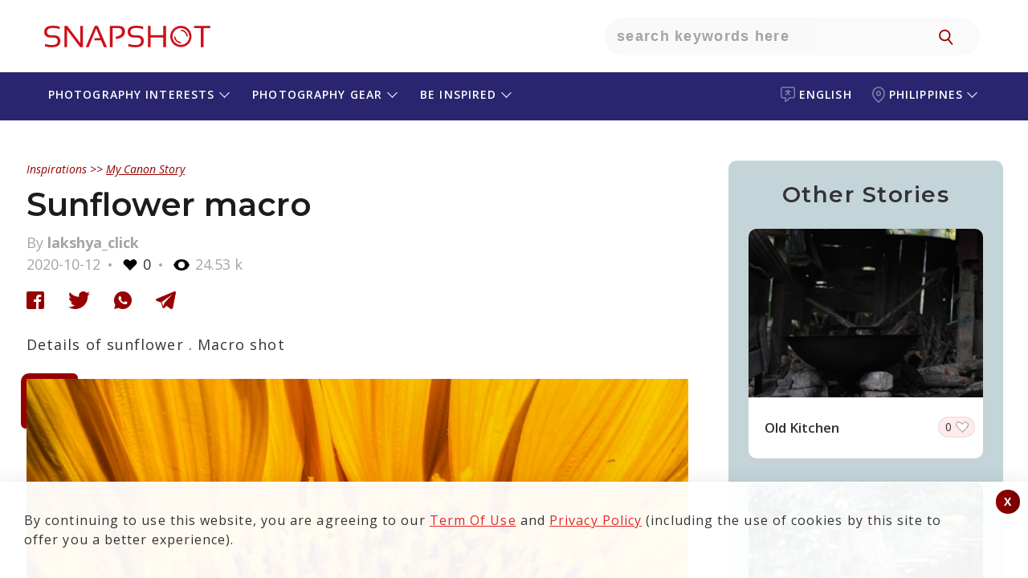

--- FILE ---
content_type: text/html; charset=UTF-8
request_url: https://snapshot.canon-asia.com/ph/eng/mystory/view/2618-sunflower-macro
body_size: 23244
content:

    <!DOCTYPE html PUBLIC "-//W3C//DTD XHTML 1.0 Transitional//EN" "http://www.w3.org/TR/xhtml1/DTD/xhtml1-transitional.dtd">
    <html xmlns="http://www.w3.org/1999/xhtml" lang="eng" site="ph" >

    <head>
        <title>Sunflower macro</title>
        <script>
        function setWithExpiry(key, value, ttl) {
            const now = new Date()

            // `item` is an object which contains the original value
            // as well as the time when it's supposed to expire
            const item = {
                value: value,
                expiry: now.getTime() + ttl,
            }
            localStorage.setItem(key, JSON.stringify(item))
        }

        function getWithExpiry(key) {
            const itemStr = localStorage.getItem(key)

            // if the item doesn't exist, return null
            if (!itemStr) {
                return null
            }

            const item = JSON.parse(itemStr)
            const now = new Date()

            // compare the expiry time of the item with the current time
            if (now.getTime() > item.expiry) {
                // If the item is expired, delete the item from storage
                // and return null
                localStorage.removeItem(key)
                return null
            }
            return item.value
        }
        </script>

        
            <!--
                                                                                                                                                                    Start of global snippet: Please do not remove
                                                                                                                                                                Place this snippet between the <head> and </head> tags on every page of your site.
                                                                                                                                                                        -->


            <script type='text/javascript'>
                window.__lo_site_id = 139842;

                (function() {
                    var wa = document.createElement('script');
                    wa.type = 'text/javascript';
                    wa.async = true;
                    wa.src = 'https://d1hjkbq40fs2x4.cloudfront.net/prod/js/w.js';
                    var s = document.getElementsByTagName('script')[0];
                    s.parentNode.insertBefore(wa, s);
                })();
            </script>
            <!-- Global site tag (gtag.js) - Google Marketing Platform -->
            <script async src="https://www.googletagmanager.com/gtag/js?id=DC-8014638"></script>
            <script>
                window.dataLayer = window.dataLayer || [];

                function gtag() {
                    dataLayer.push(arguments);
                }
                gtag('js', new Date());

                gtag('config', 'DC-8014638');
            </script>

            <script async src="https://www.googletagmanager.com/gtag/js?id=AW-772237317"></script>


            <!-- End of global snippet: Please do not remove -->


        
        
            <script type="text/javascript">
                /****** Google Analytics Code ******/
                (function(i, s, o, g, r, a, m) {
                    i['GoogleAnalyticsObject'] = r;
                    i[r] = i[r] || function() {
                        (i[r].q = i[r].q || []).push(arguments)
                    }, i[r].l = 1 * new Date();
                    a = s.createElement(o),
                        m = s.getElementsByTagName(o)[0];
                    a.async = 1;
                    a.src = g;
                    m.parentNode.insertBefore(a, m)
                })(window, document, 'script', 'https://www.google-analytics.com/analytics.js', 'ga');
                ga('create', 'UA-72944232-1', 'auto');
                ga('require', 'GTM-KTTWVL6');
                ga('require', 'linkid');
                // ga('send', 'pageview');
                /****** End Google Analytics Code ******/
                /****** Google Optimizer Code ******/
                (function(a, s, y, n, c, h, i, d, e) {
                    s.className += ' ' + y;
                    h.end = i = function() {
                        s.className = s.className.replace(RegExp(' ?' + y), '')
                    };
                    (a[n] = a[n] || []).hide = h;
                    setTimeout(function() {
                        i();
                        h.end = null
                    }, c);
                })(window, document.documentElement,
                    'async-hide', 'dataLayer', 2000, {
                        'GTM-5G49TV4': true,
                    })
                /****** End Google Optimizer Code ******/
            </script>
<!-- Google Tag Manager -->
<script>
                (function(w, d, s, l, i) {
                    w[l] = w[l] || [];
                    w[l].push({
                        'gtm.start': new Date().getTime(),
                        event: 'gtm.js'
                    });
                    var f = d.getElementsByTagName(s)[0],
                        j = d.createElement(s),
                        dl = l != 'dataLayer' ? '&l=' + l : '';
                    j.async = true;
                    j.src =
                        'https://www.googletagmanager.com/gtm.js?id=' + i + dl;
                    f.parentNode.insertBefore(j, f);
                })(window, document, 'script', 'dataLayer', 'GTM-MSBV36B');
            </script>
<!-- End Google Tag Manager -->
        
        
        <script type="text/javascript">
            /******* iframe  killer start*********/
            /* break us out of any containing iframes */
            if (top != self) {
                //top.location.replace(self.location.href);
                window.stop(); //works in all browsers but IE
                if ($.browser.msie) {
                    document.execCommand("Stop");
                }; //works in IE,

            }
            /******* iframe  killer start*********/
        </script>



                    
            <meta name="robots" content="index, follow"/>
            <meta name="robots" content="https://snapshot.canon-asia.com/ph/eng/mystory/view/2618-sunflower-macro">
            <meta name="google-site-verification" content="5DZicNl05wqXvDwDyG8j-0NvCJPA1QsdhYG45Z6ENIg" />
            

    <meta http-equiv="Content-Type" content="text/html; charset=UTF-8" />
    
    <meta name="title" content="Sunflower macro" />
    <meta name="description" content="Details of sunflower . Macro shot" />
    <meta name="keywords" content="Canon,Canon Asia,Snapshot,Camera,Stories,Articles,Photography,Photographer,article,happenings,people,photo,products,tips,tutorials,view,powershot,camera" />
    <meta name="viewport" content="width=device-width, initial-scale=1, maximum-scale=1, user-scalable=no">
   
        <meta http-equiv="Cache-control" content="public" />
    <meta property="og:type" content="mystory" />
    <meta itemprop="og:headline" content="Sunflower macro" />
    <meta property="og:title" content="Sunflower macro" />
    <meta property="og:url" content="https://snapshot.canon-asia.com/ph/eng/mystory/view/2618-sunflower-macro" />
    <meta property="og:site_name" content="SNAPSHOT - Canon Singapore Pte. Ltd." />
    <meta property="og:description" content="Details of sunflower . Macro shot" />
    <meta property="og:image" content="https://d1hjkbq40fs2x4.cloudfront.net/2020-10-12/files/16024890140.jpg" />
    <meta itemprop="og:description" content="Details of sunflower . Macro shot" />
    <meta property="fb:admins" content="721780134" />
    <meta property="fb:admins" content="790575363" />
    <meta property="fb:app_id" content="614303938723404" />

  
        <link rel="apple-touch-icon-precomposed" sizes="57x57" href="https://d1hjkbq40fs2x4.cloudfront.net/2018-05-25/files/apple-icon-180x180.png" />
        <link rel="apple-touch-icon-precomposed" sizes="72x72" href="https://d1hjkbq40fs2x4.cloudfront.net/2018-05-25/files/apple-icon-180x180.png" />
        <link rel="apple-touch-icon-precomposed" sizes="114x114" href="https://d1hjkbq40fs2x4.cloudfront.net/2018-05-25/files/apple-icon-180x180.png" />
        <link rel="apple-touch-icon-precomposed" sizes="144x144" href="https://d1hjkbq40fs2x4.cloudfront.net/2018-05-25/files/apple-icon-180x180.png" />
        
                <meta name="theme-color" content="#CC0000">

        <link rel="alternate" href="https://snapshot.canon-asia.com/ph/eng/mystory/view/2618-sunflower-macro" hreflang="eng" />
        <link rel="canonical" href="https://snapshot.canon-asia.com/ph/eng/mystory/view/2618-sunflower-macro" />
        <link rel="icon" href="https://d1hjkbq40fs2x4.cloudfront.net/2018-05-25/files/apple-icon-180x180.png" sizes="96x96" type="image/png" />
        


        <link href="https://d1hjkbq40fs2x4.cloudfront.net/prod/css/all.revamp.min.css?v=1.2" rel="stylesheet">                <link href="https://d1hjkbq40fs2x4.cloudfront.net/prod/css/select2.min.css" rel="stylesheet" />

                        <style>
                    .async-hide {
                        opacity: 0 !important
                    }
                </style>

                                
    </head>

    <body>
    <div id="fb-root"></div>
                <!-- Google Tag Manager (noscript) -->
            <noscript><iframe src="https://www.googletagmanager.com/ns.html?id=GTM-MSBV36B" height="0" width="0" style="display:none;visibility:hidden"></iframe></noscript>
            <!-- End Google Tag Manager (noscript) -->
            
    
    


    <!-- Facebook Pixel Code -->
    <!--    <script>-->
    <!--        ! function(f, b, e, v, n, t, s) {-->
    <!--            if (f.fbq)-->
    <!--                return;-->
    <!--            n = f.fbq = function() {-->
    <!--                n.callMethod ?-->
    <!--                    n.callMethod.apply(n, arguments) : n.queue.push(arguments)-->
    <!--            };-->
    <!--            if (!f._fbq)-->
    <!--                f._fbq = n;-->
    <!--            n.push = n;-->
    <!--            n.loaded = !0;-->
    <!--            n.version = '2.0';-->
    <!--            n.queue = [];-->
    <!--            t = b.createElement(e);-->
    <!--            t.async = !0;-->
    <!--            t.src = v;-->
    <!--            s = b.getElementsByTagName(e)[0];-->
    <!--            s.parentNode.insertBefore(t, s)-->
    <!--        }(window, document, 'script',-->
    <!--            'https://connect.facebook.net/en_US/fbevents.js');-->
    <!--        fbq('init', '170285243821556');-->
    <!--        fbq('track', 'PageView');-->
    <!--        fbq('track', 'ViewContent');-->
    <!--    </script>-->
    <!--    <noscript><img height="1" width="1" style="display:none" src="https://www.facebook.com/tr?id=170285243821556&ev=PageView&noscript=1" /></noscript>-->
    <!-- End Facebook Pixel Code -->




            <!-- Facebook Pixel Code New-->
	<script>
            ! function(f, b, e, v, n, t, s) {
                if (f.fbq)
                    return;
                n = f.fbq = function() {
                    n.callMethod ?
                        n.callMethod.apply(n, arguments) : n.queue.push(arguments)
                };
                if (!f._fbq)
                    f._fbq = n;
                n.push = n;
                n.loaded = !0;
                n.version = '2.0';
                n.queue = [];
                t = b.createElement(e);
                t.async = !0;
                t.src = v;
                s = b.getElementsByTagName(e)[0];
                s.parentNode.insertBefore(t, s)
            }(window, document, 'script',
                'https://connect.facebook.net/en_US/fbevents.js');
            fbq('init', '1896218977122505');
            fbq('track', 'PageView');
            fbq('track', 'ViewContent');
        </script>
        <noscript>
            <img height="1" width="1" src="https://www.facebook.com/tr?id=1896218977122505&ev=PageView&noscript=1" />
        </noscript>

        <!-- End Facebook Pixel Code New-->
        <!-- Meta Pixel Code -->
        <script>
            !function(f,b,e,v,n,t,s)
            {
                if(f.fbq)return;n=f.fbq=function(){n.callMethod?n.callMethod.apply(n,arguments):n.queue.push(arguments)};
                if(!f._fbq)f._fbq=n;n.push=n;n.loaded=!0;n.version='2.0';
                n.queue=[];t=b.createElement(e);t.async=!0;
                t.src=v;s=b.getElementsByTagName(e)[0];
                s.parentNode.insertBefore(t,s)
            }(window, document,'script','https://connect.facebook.net/en_US/fbevents.js');
            fbq('init', '1869238773509025');
            fbq('track', 'PageView');
        </script>
        <noscript><img height="1" width="1" style="display:none" src="https://www.facebook.com/tr?id=1869238773509025&ev=PageView&noscript=1"/></noscript>
            <!-- End Meta Pixel Code -->
        

    <script type="text/javascript">
        var articles = [];

        var key = "abcdefghijklmnopqrstuvw8";
        var baseurl = "https://snapshot.canon-asia.com";
        var basecountryabbre = "ph";
        var basecountry = "Philippines";
        var basecountryid = "10";
        var baselang = "eng";
        var baselangid = "1";
        var removeLabel = "Remove";
        var browseLabel = "Browse";
        var saveLabel = "Save";
        var savedLabel = "Saved";
        var shareLabel = "Shares";
        var sharelab = "Share";
        var articleSlug = "2618-sunflower-macro";
        var pokemontitle = "Do you love travel, adventure, Pokémon and taking selfies? This is the perfect contest for you! Join the #EOSM10Adventure Challenge now!";
        var sharecontentpokemon = "Your perfect adventure buddy. #toytravel #EOSM10adventure";
        var pokegal1Label = "There are no images to show";
        var pokegal2Label = "Watch this space for";
        var pokegal3Label = "submissions";
        var pokegal4Label = "Start submitting your entries now to qualify for the EOS M10 Adventure Challenge.";
        var pokegal5Label = "";
        var nouser = "No User exists!";
        var sharecontentpokemont = "Your perfect adventure buddy";
        var likeLabel = "Like";
        var likesLabel = "Likes";
        var nextvideosLabel = "Next Videos";
        var previousvideosLabel = "Previous Videos";
        var unlikeLabel = "Unlike";
        var CookiesClearedTxt = "It seems that you have cleared your cache and cookies. This page will refresh once you click \"OK\"";

        var fbLabel = " Facebook";
        var twLabel = "Twitter";
        var gpLabel = "Google Plus";
        var wtLabel = "WhatsApp";
        var descerror = "Description is mandatory.";
        var charcountgallery = "Characters left";
        var descpgallery = "Start writing your versatile fashion tip and stand a chance to win a Canon EOS M100 camera.";
        var ppaswLabel = "Please enter Password";
        var ptandcLabel = "Please accept the terms and conditions";
        var artcamp_likes = "1276";
        var fb_app_id = "614303938723404";
        var playlist = "PL-EgEP2R4122MuWTcAlr81n02w4cG1oy1";
        var userid = 0;
        var isGuest = true;
       var s3baseurl = "https://d1hjkbq40fs2x4.cloudfront.net/";
    </script>    <script src="https://d1hjkbq40fs2x4.cloudfront.net/prod/js/jquery-3.6.0.min.js" type="text/javascript" data-pagespeed-no-defer></script>
    <script src="https://d1hjkbq40fs2x4.cloudfront.net/prod/js/jquery-ui.min.js" type="text/javascript" data-pagespeed-no-defer></script>
    <script type="text/javascript" src="https://d1hjkbq40fs2x4.cloudfront.net/prod/js/slick.min.js"></script>

        <script src="https://d1hjkbq40fs2x4.cloudfront.net/prod/js/imgslide.js" type="text/javascript"></script>
    <script src="https://d1hjkbq40fs2x4.cloudfront.net/prod/js/youtubeapi.js" type="text/javascript"></script>

        <script src="https://d1hjkbq40fs2x4.cloudfront.net/prod/js/select2.min.js"></script>
    <script async src="https://www.tiktok.com/embed.js"></script>
    <script async src="//www.instagram.com/embed.js"></script>
            <script src="https://d1hjkbq40fs2x4.cloudfront.net/prod/js/mystory-filter.js" type="text/javascript"></script>
    
    
    <div class='_reW1 quizActionBar  _pg_level_enthusiast  _maintaines_sticky' id="myAppMain">
                        
        <!--        <div class="_maintaines">Scheduled Maintenance: Some services on SNAPSHOT may not be available on 28 July 2019 from 1am to 4am. We apologise for any inconvenience caused.</div>-->
        <div class="loaderSmooth full-load" id="loaderSmooth" style="display: block;">
            <div class="uil-ripple-css" style="-webkit-transform:scale(0.6)">
                <div></div>
                <div></div>
            </div>
        </div>

        
<div class="her0_search text-center" id="header-search">
    <div class="_reW1__inner">
        <div class="her0_search__logo">
            <a href="/ph/eng"
               class="_headerRew1__inner__ma1n__1ogo__link" title="SNAPSHOT">
                <svg class="snapshot-icon" xmlns="http://www.w3.org/2000/svg" width="231" height="50"
                     viewBox="0 0 231 50">
                    <g transform="translate(-99 -32)">
                        <g transform="translate(99 32)" fill="#fff" stroke="#707070" stroke-width="1" opacity="0">
                            <rect width="231" height="50" stroke="none"/>
                            <rect x="0.5" y="0.5" width="230" height="49" fill="none"/>
                        </g>
                        <g transform="translate(93.174 28.191)">
                            <g transform="translate(15.826 15.809)">
                                <path
                                        d="M16.756,41.6V38.445a26.755,26.755,0,0,0,9.018,1.485q6.848,0,6.846-5.012,0-4.264-5.047-4.264H24.161q-8.337,0-8.335-7.237,0-7.608,10.671-7.608a32.063,32.063,0,0,1,8.627,1.111v3.158A24.466,24.466,0,0,0,26.5,18.593q-7.235,0-7.237,4.824,0,4.264,4.9,4.267h3.412q8.481,0,8.481,7.234,0,7.8-10.279,7.8A34.919,34.919,0,0,1,16.756,41.6"
                                        transform="translate(-15.826 -15.809)" fill="#cc101b"/>
                            </g>
                            <path
                                    d="M33.112,42.469V15.935h3.433L52.779,37.31V15.935h3.248V42.469H52.594L36.36,20.908v21.56Z"
                                    transform="translate(7.95 0.058)" fill="#cc101b"/>
                            <path
                                    d="M54.848,42.469H51.286L62.55,15.935h3.8L77.669,42.469h-3.8l-3.433-8.351H61.659l.947-2.78h6.678L64.331,19.312Z"
                                    transform="translate(16.309 0.058)" fill="#cc101b"/>
                            <g transform="translate(97.598 15.809)">
                                <path
                                        d="M71.837,42.469V15.935H82.6q8.124,0,8.127,7.107,0,7.739-11.114,9.444l-.705-2.9q8.162-1.2,8.162-6.4,0-4.413-4.786-4.415H75.271V42.469Z"
                                        transform="translate(-71.837 -15.751)" fill="#cc101b"/>
                                <path
                                        d="M87.927,41.6V38.445a26.755,26.755,0,0,0,9.018,1.485q6.848,0,6.846-5.012,0-4.264-5.047-4.264H95.331Q87,30.654,87,23.417q0-7.608,10.671-7.608A32.071,32.071,0,0,1,106.3,16.92v3.158a24.472,24.472,0,0,0-8.627-1.485q-7.235,0-7.237,4.824,0,4.264,4.9,4.267h3.412q8.484,0,8.481,7.234,0,7.8-10.279,7.8A34.919,34.919,0,0,1,87.927,41.6"
                                        transform="translate(-64.864 -15.809)" fill="#cc101b"/>
                            </g>
                            <path
                                    d="M104.283,42.469V15.935h3.433v11.69H123.4V15.935h3.43V42.469H123.4V30.408H107.717v12.06Z"
                                    transform="translate(40.684 0.058)" fill="#cc101b"/>
                            <path d="M163.813,15.935v2.784h-8.351v23.75h-3.43V18.719h-8.351V15.935Z"
                                  transform="translate(58.804 0.058)" fill="#cc101b"/>
                            <g transform="translate(172.819 15.993)">
                                <path
                                        d="M136.575,18.61a10.539,10.539,0,1,0,10.541,10.538A10.578,10.578,0,0,0,136.575,18.61m0,23.75A13.212,13.212,0,1,1,149.79,29.147,13.227,13.227,0,0,1,136.575,42.36"
                                        transform="translate(-123.361 -15.935)" fill="#cc101b"/>
                                <path
                                        d="M140.976,27.682a8.574,8.574,0,0,0-8.564-8.561v1.733a6.858,6.858,0,0,1,6.831,6.828Z"
                                        transform="translate(-119.198 -14.47)" fill="#cc101b"/>
                                <path
                                        d="M126.548,24.984a8.573,8.573,0,0,0,8.564,8.561V31.814a6.859,6.859,0,0,1-6.831-6.83Z"
                                        transform="translate(-121.895 -11.773)" fill="#cc101b"/>
                            </g>
                        </g>
                    </g>
                </svg>
            </a>
        </div>
        <div class="Only-TabtMob-Bg-search">
            <div class="her0_search__inner__search">
                <input type="text" class="her0_search__inner__search__input search-put"
                       placeholder="Search keywords here">
                <button type="button" class="her0_search__inner__search__ic" id="navSearch"
                        aria-hidden="true"></button>
            </div>
        </div>
        <div class="her0_search__mobileSearchIcon">
            <img src="https://d1hjkbq40fs2x4.cloudfront.net/2021-09-08/files/icon-search-link.svg" alt="search-icon" />
        </div>

                    <div class="her0_search__userLogin hide">
                <div class="her0_search__userProfile"></div>
                <div class="her0_search__loginDropdown">
                    <p class="her0_search__loginDropdown_p">
                        Discover your photographic vision with SNAPSHOT, a growing community in South and Southeast Asia.    
                    </p>
                    <p class="her0_search__loginDropdown_p">
                        Learn the best ways to create amazing images and videos, share your works with the community and be inspired by our community.                    </p>
                    <p class="her0_search__loginDropdown_p">
                        Please note that SNAPSHOT account based features and services are ONLY available to citizens and/or legal residents of selected countries/regions in South and Southeast Asia.                    </p>
                    <a class="her0_search__loginDropdown__butt0n" href="/" title="LOGIN / SIGN UP"
                       onclick="redirectToLoginScreen(event)">LOGIN/SIGN UP</a>
                </div>
            </div>
            <div class="_headerRew1__inner__ma1n__menu-rT_login-mobile hide">
                <a href="#" onclick="redirectToLoginScreen(event)">
                    <img class="_headerRew1__inner__ma1n__menu-rT_login-mobile_img"
                        src="https://d1zx1iz5dpsbtu.cloudfront.net/2021-08-12/files/Login_CTA.svg"
                            alt="user login" title="user login"/>
                </a>
            </div>
            <div class="header__shopnow__logo">
                <a href="https://shop.sg.canon/?utm_source=snapshot+header&utm_medium=referral" target="_blank">
                    <img src="https://d1hjkbq40fs2x4.cloudfront.net/2025-07-23/files/eshop-shopnow-logo.svg" width="48" />
                </a>
            </div>
            <div class="header__whereToBuy__logo" id="where_to_buy">
                <a href="https://asia.canon/en/consumer/buy?utm_source=snapshot+header&utm_medium=referral" target="_blank">
                    <img id="where_to_buy_image" src="https://d1hjkbq40fs2x4.cloudfront.net/2025-07-28/files/where-to-buy-en.png" width="60" />
                </a>
            </div>
            </div>
</div>
    <div id="filterpopup" class="_sortBy _batch2">
        <a href="javascript:void()" class="_close-ic"></a>
        <div class="_sortBy-inner">
            <div class="_action-head-main">
                <div class="_action-head">
                    <h1 class="_title">Find what you are looking for</h1>
                    <div class="_action-head__mobile-header-search">
                                                <input type="text" class="_action-head__mobile-header-search-input"
                               data-search="18" onkeypress="searchmystory(event)" id="mystory_search"
                               placeholder="Type keywords here"
                               value="">
                        <a href="javascript:void(0)"
                           class="_reW1__butt0n" id="search-btn">SEARCH</a>
                    </div>
                    <div class="_action-head__mobile-header-search-button">
                        <a href="javascript:void(0)"
                           class="_reW1__butt0n searchbutton">SEARCH</a>
                    </div>
                    <div class="_ss_search _suggestView" id="_suggestView" style="display: none;">
                        <div class="_sugg-inner"></div>
                    </div>
                </div>
            </div>
            <h2 class="_sub-title_searchTitle searchTitle" id="all_block_format_title">or select camera & lens settings</h2>
            <h2 class="_reW1__t1tle"> </h2>

            <div class="_acc0rdi0nAll">
                <h3 class="accordion-toggle accordion-toggle_sort"
                    style="background-image: url('https://d1hjkbq40fs2x4.cloudfront.net/2019-05-12/files/camera.jpg')">
            <span>
                Camera            </span>
                    <i class="arrow arrowDown"></i>
                </h3>
                <div class="accordion-content accordion-content_sort  default">
                    <div class="_rep-one">
                        <form class="" action="/">
                            <div class="_sort-form _flex-parent">
                                <button disabled type="submit" class="_sort-form__btn">
                                </button>
                                <div class="_sort-form__input">
                                    <input type="text" class="camodelsearch" id="modelsearch2" name="search"
                                           data-search="12">
                                </div>

                                <i id="sr-ar-btn-12" class="_sort-form__downArrow"></i>
                                <i id="sr-clear-bt-12" onclick="searchclear(this)" data-clr="2"
                                   class="_sort-form__clear hide">Clear</i>

                            </div>

                            <div class="_sort-form__selectNremove _flex-parent" id="camsel">
                                <!--                 <span class="_sort-form__selected _last">
                                                <small>Eos 1300</small> <i class="_last__count">87</i>
                                                </span>-->
                            </div>
                        </form>
                    </div>
                    <div class="_rep-two _flex-parent" id="cammodel">

                    </div>
                    <nav aria-label="Page navigation example">
                        <ul class="_pag1nati0n_list" id="cammodel_pagination" style="display: block;">

                        </ul>
                    </nav>

                </div>
                <h3 class="accordion-toggle accordion-toggle_sort"
                    style="background-image: url('https://d1hjkbq40fs2x4.cloudfront.net/2019-05-12/files/lens.jpg')">
            <span>
                Lens            </span>
                    <i class="arrow arrowDown"></i>
                </h3>
                <div class="accordion-content accordion-content_sort default">
                    <div class="_rep-one">
                        <form class="" action="/">
                            <div class="_sort-form _flex-parent">
                                <button disabled type="submit" class="_sort-form__btn">
                                </button>
                                <div class="_sort-form__input">
                                    <input type="text" name="search" class="camodelsearch" id="modelsearch4"
                                           data-search="14">
                                </div>

                                <i id="sr-ar-btn-14" class="_sort-form__downArrow"></i>
                                <i id="sr-clear-bt-14" onclick="searchclear(this)" data-clr="4"
                                   class="_sort-form__clear hide">Clear</i>
                            </div>

                            <div class="_sort-form__selectNremove _flex-parent" id="lenssel">

                            </div>
                        </form>
                    </div>
                    <div class="_rep-two _flex-parent" id="lens">

                    </div>
                    <nav aria-label="Page navigation example">
                        <ul class="_pag1nati0n_list" id="lens_pagination" style="display: block;">

                        </ul>
                    </nav>
                </div>
                <h3 class="accordion-toggle accordion-toggle_sort hide"
                    style="background-image: url('https://d1hjkbq40fs2x4.cloudfront.net/2019-05-12/files/aperture.jpg')">
            <span>
                Aperture
            </span>
                    <i class="arrow arrowDown"></i>
                </h3>
                <div class="accordion-content accordion-content_sort default">
                    <div class="_rep-one">
                        <form class="" action="/">
                            <div class="_sort-form _flex-parent">
                                <button disabled type="submit" class="_sort-form__btn">
                                </button>
                                <div class="_sort-form__input">
                                    <input type="text" name="search" class="camodelsearch" id="modelsearch3"
                                           data-search="13">
                                </div>

                                <i id="sr-ar-btn-13" class="_sort-form__downArrow"></i>
                                <i id="sr-clear-bt-13" onclick="searchclear(this)" data-clr="3"
                                   class="_sort-form__clear hide">Clear</i>
                            </div>

                            <div class="_sort-form__selectNremove _flex-parent" id="aptsel">

                            </div>
                        </form>
                    </div>
                    <div class="_rep-two _flex-parent" id="apeature">

                    </div>
                    <nav aria-label="Page navigation example">
                        <ul class="_pag1nati0n_list" id="aperture_pagination" style="display: block;">

                        </ul>
                    </nav>
                </div>
                <h3 class="accordion-toggle accordion-toggle_sort hide"
                    style="background-image: url('https://d1hjkbq40fs2x4.cloudfront.net/2019-05-12/files/shutter-speed.jpg')">
            <span>
                Shutter Speed
            </span>
                    <i class="arrow arrowDown"></i>
                </h3>
                <div class="accordion-content accordion-content_sort default">
                    <div class="_rep-one">
                        <form class="" action="/">
                            <div class="_sort-form _flex-parent">
                                <button disabled type="submit" class="_sort-form__btn">
                                </button>
                                <div class="_sort-form__input">
                                    <input type="text" name="search" class="camodelsearch" id="modelsearch6"
                                           data-search="16">
                                </div>

                                <i id="sr-ar-btn-16" class="_sort-form__downArrow"></i>
                                <i id="sr-clear-bt-16" onclick="searchclear(this)" data-clr="6"
                                   class="_sort-form__clear hide">Clear</i>
                            </div>

                            <div class="_sort-form__selectNremove _flex-parent" id="shuttersel">

                            </div>
                        </form>
                    </div>
                    <div class="_rep-two _flex-parent" id="shutter">

                    </div>
                    <nav aria-label="Page navigation example">
                        <ul class="_pag1nati0n_list" id="shutter_pagination" style="display: block;">

                        </ul>
                    </nav>
                </div>
                <h3 class="accordion-toggle accordion-toggle_sort hide"
                    style="background-image: url('https://d1hjkbq40fs2x4.cloudfront.net/2019-05-12/files/iso.jpg')">
            <span>
                ISO
            </span>
                    <i class="arrow arrowDown"></i>
                </h3>
                <div class="accordion-content accordion-content_sort default">
                    <div class="_rep-one">
                        <form class="" action="/">
                            <div class="_sort-form _flex-parent">
                                <button disabled type="submit" class="_sort-form__btn">
                                </button>
                                <div class="_sort-form__input">
                                    <input type="text" name="search" class="camodelsearch" id="modelsearch5"
                                           data-search="15">
                                </div>

                                <i id="sr-ar-btn-15" class="_sort-form__downArrow"></i>
                                <i id="sr-clear-bt-15" onclick="searchclear(this)" data-clr="5"
                                   class="_sort-form__clear hide">Clear</i>
                            </div>

                            <div class="_sort-form__selectNremove _flex-parent" id="isosel">

                            </div>
                        </form>
                    </div>
                    <div class="_rep-two _flex-parent" id="iso">

                    </div>
                    <nav aria-label="Page navigation example">
                        <ul class="_pag1nati0n_list" id="iso_pagination" style="display: block;">

                        </ul>
                    </nav>
                </div>

                <h3 class="accordion-toggle accordion-toggle_sort hide"
                    style="background-image: url('https://d1hjkbq40fs2x4.cloudfront.net/2019-05-12/files/exposure-compensation.jpg')">
            <span>
                Exposure Compensation
            </span>
                    <i class="arrow arrowDown"></i>
                </h3>
                <div class="accordion-content accordion-content_sort default">
                    <div class="_rep-one">
                        <form class="" action="/">
                            <div class="_sort-form _flex-parent">
                                <button disabled type="submit" class="_sort-form__btn">
                                </button>
                                <div class="_sort-form__input">
                                    <input type="text" name="search" class="camodelsearch" id="modelsearch7"
                                           data-search="17">
                                </div>

                                <i id="sr-ar-btn-17" class="_sort-form__downArrow"></i>
                                <i id="sr-clear-bt-17" onclick="searchclear(this)" data-clr="7"
                                   class="_sort-form__clear hide">Clear</i>
                            </div>

                            <div class="_sort-form__selectNremove _flex-parent" id="exposel">

                            </div>
                        </form>
                    </div>
                    <div class="_rep-two _flex-parent" id="expo">

                    </div>
                    <nav aria-label="Page navigation example">
                        <ul class="_pag1nati0n_list" id="expo_pagination" style="display: block;">

                        </ul>
                    </nav>
                </div>
            </div>

            <div class="_action-tale">
                <a href="javascript:void(0)" class="_reW1__butt0n" id="clearall"
                   title="Format">Clear All</a>
                <a href="javascript:void(0)" class="_reW1__butt0n" id="submitfilter"
                   title="APPLY">APPLY</a>
            </div>
        </div>
    </div>
<div class="_header-eosWorld-main">
    <!-- header Block starts  -->
    <div class="_headerRew1 _header-snapshot-sub">
        <div class="_headerRew1__inner">
            <div class="_headerRew1__inner__ma1n" id="mobile-header-inner">

                <div class="_headerRew1__inner__ma1n__hamburgerMenu">
                    <div class="_headerRew1__inner__ma1n__hamburgerMenu__menuIcon">
                        <div class="_headerRew1__inner__ma1n__hamburgerMenu__menuIcon__bar1"></div>
                        <div class="_headerRew1__inner__ma1n__hamburgerMenu__menuIcon__bar3"></div>
                        <div class="_headerRew1__inner__ma1n__hamburgerMenu__menuIcon__bar2"></div>
                    </div>
                </div>

                <div class="_headerRew1__inner__ma1n__menu-cT">
                    <ul class="_headerRew1__inner__ma1n__menu-cT__list p-R __lang _acc0rdi0n_1">
                                                    <li class="_headerRew1__inner__ma1n__menu-cT__list__iteams" data-tag="lang">
                                <a href="javascript:void(0);" data-event-id="language_selector"
                                   class="_headerRew1__inner__ma1n__menu-cT__list__iteams__link accordion-toggle_1"
                                   data-event-var1="Language Selector" data-event-var2="Change Language"
                                   id="header-menu4">
                                    <svg class="language-icon" xmlns="http://www.w3.org/2000/svg" width="18.021"
                                         height="19.085" viewBox="0 0 18.021 19.085">
                                        <g transform="translate(-5.1 -2.5)" opacity="0.4">
                                            <g transform="translate(5.1 2.5)">
                                                <path class="language-icon-path"
                                                      d="M20.091,2.5H8.13A3.041,3.041,0,0,0,5.1,5.53V14.14a3.041,3.041,0,0,0,3.03,3.03h2.448a7.954,7.954,0,0,1-.5,2.388,1.493,1.493,0,0,0,.421,1.666,1.425,1.425,0,0,0,.943.361,1.6,1.6,0,0,0,.722-.181A16.181,16.181,0,0,0,16.7,17.19h3.392a3.041,3.041,0,0,0,3.03-3.03V5.53A3.028,3.028,0,0,0,20.091,2.5Zm1.525,11.64a1.5,1.5,0,0,1-1.505,1.505H16.318a.77.77,0,0,0-.6.3,16.983,16.983,0,0,1-4.234,4.134,9.388,9.388,0,0,0,.6-3.713.755.755,0,0,0-.763-.722H8.11A1.5,1.5,0,0,1,6.605,14.14V5.53A1.5,1.5,0,0,1,8.11,4.025H20.091A1.5,1.5,0,0,1,21.6,5.53V14.14Z"
                                                      transform="translate(-5.1 -2.5)" fill="#fff"/>
                                                <path class="language-icon-path"
                                                      d="M38.163,20.986H35.975V19.963a.762.762,0,0,0-.763-.763.775.775,0,0,0-.763.763v1.023H32.263a.763.763,0,1,0,0,1.525h3.311a13.534,13.534,0,0,1-3.392,2.81.759.759,0,0,0-.3,1.023.8.8,0,0,0,.662.4.619.619,0,0,0,.361-.1,15.976,15.976,0,0,0,2.147-1.485l1.726,1.4a.719.719,0,0,0,.482.181.742.742,0,0,0,.582-.281.76.76,0,0,0-.1-1.064l-1.565-1.284a7.811,7.811,0,0,0,1.2-1.605h.783a.763.763,0,0,0,0-1.525Z"
                                                      transform="translate(-26.202 -15.849)" fill="#fff"/>
                                            </g>
                                        </g>
                                    </svg>
                                    <span class="-mobile-text-show">language - </span>
                                    English                                                                    </a>
                                                            </li>
                        
                                                    <li class="_headerRew1__inner__ma1n__menu-cT__list__iteams" data-tag="cntr">
                                <a href="javascript:void(0);" id="header-menu5" data-event-id="country_selector"
                                   class="_headerRew1__inner__ma1n__menu-cT__list__iteams__link accordion-toggle_1"
                                   data-event-var1="Country Selector" data-event-var2="Change Country"
                                   title="PHILIPPINES">
                                    <svg class="location-icon" xmlns="http://www.w3.org/2000/svg" width="16.188"
                                         height="19.5" viewBox="0 0 16.188 19.5">
                                        <g transform="translate(-10.25 -2.07)" opacity="0.4">
                                            <path class="location-icon-path"
                                                  d="M18.344,21.32a.6.6,0,0,1-.332-.1,24.187,24.187,0,0,1-3.727-3.235c-2.512-2.675-3.785-5.306-3.785-7.82a7.844,7.844,0,1,1,15.688,0c0,2.514-1.273,5.145-3.785,7.82a24.187,24.187,0,0,1-3.727,3.235A.6.6,0,0,1,18.344,21.32Zm0-17.872a6.692,6.692,0,0,0-6.652,6.716c0,4.631,5.262,8.807,6.652,9.828,1.39-1.023,6.652-5.2,6.652-9.828A6.692,6.692,0,0,0,18.344,3.448Z"
                                                  transform="translate(0)" fill="#fff"/>
                                            <path class="location-icon-path"
                                                  d="M18.344,21.57h0a.843.843,0,0,1-.471-.144l0,0A24.487,24.487,0,0,1,14.1,18.155c-2.556-2.722-3.853-5.411-3.853-7.991a8.094,8.094,0,1,1,16.188,0c0,2.58-1.3,5.269-3.853,7.991a24.488,24.488,0,0,1-3.766,3.268l0,0A.843.843,0,0,1,18.344,21.57Zm-.191-.558a.35.35,0,0,0,.381,0,23.986,23.986,0,0,0,3.686-3.2c2.467-2.626,3.717-5.2,3.717-7.649a7.594,7.594,0,1,0-15.188,0c0,2.449,1.251,5.023,3.717,7.649A23.987,23.987,0,0,0,18.153,21.013Zm.191-.711-.148-.109a24.089,24.089,0,0,1-3.89-3.6c-1.9-2.234-2.865-4.4-2.865-6.43a6.953,6.953,0,0,1,6.9-6.966h0a6.953,6.953,0,0,1,6.9,6.967c0,2.028-.964,4.19-2.865,6.425a24.178,24.178,0,0,1-3.89,3.6Zm0-16.6a6.452,6.452,0,0,0-6.4,6.465c0,1.911.924,3.966,2.745,6.107a23.544,23.544,0,0,0,3.657,3.411A23.631,23.631,0,0,0,22,16.266c1.822-2.142,2.745-4.2,2.745-6.1A6.453,6.453,0,0,0,18.344,3.7Z"
                                                  transform="translate(0)" fill="#fff"/>
                                            <path class="location-icon-path"
                                                  d="M37.682,32.615a3.032,3.032,0,1,1,3.012-3.032A3.032,3.032,0,0,1,37.682,32.615Zm0-4.873A1.841,1.841,0,1,0,39.5,29.582,1.841,1.841,0,0,0,37.682,27.741Z"
                                                  transform="translate(-19.338 -19.418)" fill="#fff"/>
                                            <path class="location-icon-path"
                                                  d="M37.662,32.865a3.283,3.283,0,1,1,.021,0Zm0-6.065a2.782,2.782,0,1,0,0,5.565h.018a2.782,2.782,0,0,0-.018-5.565Zm0,4.873a2.091,2.091,0,1,1,0-4.182h.023a2.091,2.091,0,0,1-.022,4.182Zm0-3.682a1.591,1.591,0,1,0,.018,0Z"
                                                  transform="translate(-19.338 -19.418)" fill="#fff"/>
                                        </g>
                                    </svg>
                                    <span class="-mobile-text-show">country -</span>
                                                                            philippines                                                                        <span class="arrowIcon-rightMenu" id="rotate-mobile-arrow"></span>
                                </a>
                                <ul class='_headerRew1__inner__ma1n__menu-cT__list__iteams__subList accordion-content_1 default' id='menu-nav5'><li class='_headerRew1__inner__ma1n__menu-cT__list__iteams__subList__subIteams'><a class='_headerRew1__inner__ma1n__menu-cT__list__iteams__subList__subIteams__subLink' href="https://snapshot.canon-asia.com/eng/mystory/view/2618-sunflower-macro"  title='REGIONAL' >regional</a></li><li class='_headerRew1__inner__ma1n__menu-cT__list__iteams__subList__subIteams'><a class='_headerRew1__inner__ma1n__menu-cT__list__iteams__subList__subIteams__subLink' href="https://snapshot.canon-asia.com/sg/eng/mystory/view/2618-sunflower-macro"  title='SINGAPORE' >singapore</a></li><li class='_headerRew1__inner__ma1n__menu-cT__list__iteams__subList__subIteams'><a class='_headerRew1__inner__ma1n__menu-cT__list__iteams__subList__subIteams__subLink' href="https://snapshot.canon-asia.com/id/eng/mystory/view/2618-sunflower-macro"  title='INDONESIA' >indonesia</a></li><li class='_headerRew1__inner__ma1n__menu-cT__list__iteams__subList__subIteams'><a class='_headerRew1__inner__ma1n__menu-cT__list__iteams__subList__subIteams__subLink' href="https://snapshot.canon-asia.com/th/eng/mystory/view/2618-sunflower-macro"  title='THAILAND' >thailand</a></li><li class='_headerRew1__inner__ma1n__menu-cT__list__iteams__subList__subIteams'><a class='_headerRew1__inner__ma1n__menu-cT__list__iteams__subList__subIteams__subLink' href="https://snapshot.canon-asia.com/vn/eng/mystory/view/2618-sunflower-macro"  title='VIETNAM' >vietnam</a></li><li class='_headerRew1__inner__ma1n__menu-cT__list__iteams__subList__subIteams'><a class='_headerRew1__inner__ma1n__menu-cT__list__iteams__subList__subIteams__subLink' href="https://snapshot.canon-asia.com/tw/eng/mystory/view/2618-sunflower-macro"  title='TAIWAN' >taiwan</a></li><li class='_headerRew1__inner__ma1n__menu-cT__list__iteams__subList__subIteams'><a class='_headerRew1__inner__ma1n__menu-cT__list__iteams__subList__subIteams__subLink' href="https://snapshot.canon-asia.com/my/eng/mystory/view/2618-sunflower-macro"  title='MALAYSIA' >malaysia</a></li><li class='_headerRew1__inner__ma1n__menu-cT__list__iteams__subList__subIteams'><a class='_headerRew1__inner__ma1n__menu-cT__list__iteams__subList__subIteams__subLink' href="https://snapshot.canon-asia.com/in/eng/mystory/view/2618-sunflower-macro"  title='INDIA' >india</a></li></ul>                            </li>
                                            </ul>

                    <ul class="_headerRew1__inner__ma1n__menu-cT__list p-L">
                        <li class="_headerRew1__inner__ma1n__menu-cT__list__iteams">
                            <a href="javascript:void(0);"
                               class="_headerRew1__inner__ma1n__menu-cT__list__iteams__link active accordion-toggle_1"
                               id="header-menu1">
                                Photography Interests                                <span class="arrowIcon" id="rotate-arrow"></span> </a>
                            <div class="_headerRew1__inner__ma1n__menu-cT__list__iteams__subList"
                                 id="menu-nav1">
                                <ul class="_headerRew1__inner__ma1n__menu-cT__list__iteams__subList__section">
                                    <li class="_headerRew1__inner__ma1n__menu-cT__list__iteams__subList__subIteams"><a
                                                href="/ph/eng/tips-n-tutorials/portrait-photography"
                                                class="_headerRew1__inner__ma1n__menu-cT__list__iteams__subList__subIteams__subLink ">Portraits</a>
                                    </li>
                                    <li class="_headerRew1__inner__ma1n__menu-cT__list__iteams__subList__subIteams"><a
                                                href="/ph/eng/tips-n-tutorials/landscape-photography"
                                                class="_headerRew1__inner__ma1n__menu-cT__list__iteams__subList__subIteams__subLink ">Landscapes</a>
                                    </li>
                                    <li class="_headerRew1__inner__ma1n__menu-cT__list__iteams__subList__subIteams"><a
                                                href="/ph/eng/tips-n-tutorials/wedding-photography"
                                                class="_headerRew1__inner__ma1n__menu-cT__list__iteams__subList__subIteams__subLink ">Wedding</a>
                                    </li>
                                </ul>
                                <ul class="_headerRew1__inner__ma1n__menu-cT__list__iteams__subList__section">
                                    <li class="_headerRew1__inner__ma1n__menu-cT__list__iteams__subList__subIteams"><a
                                                href="/ph/eng/tips-n-tutorials/nature-wildlife-photography"
                                                class="_headerRew1__inner__ma1n__menu-cT__list__iteams__subList__subIteams__subLink ">Nature & Wildlife</a>
                                    </li>
                                    <li class="_headerRew1__inner__ma1n__menu-cT__list__iteams__subList__subIteams"><a
                                                href="/ph/eng/tips-n-tutorials/street-photography"
                                                class="_headerRew1__inner__ma1n__menu-cT__list__iteams__subList__subIteams__subLink ">Street Photography</a>
                                    </li>
                                    <li class="_headerRew1__inner__ma1n__menu-cT__list__iteams__subList__subIteams"><a
                                                href="/ph/eng/tips-n-tutorials/underwater-photography"
                                                class="_headerRew1__inner__ma1n__menu-cT__list__iteams__subList__subIteams__subLink ">Underwater</a>
                                    </li>
                                </ul>
                                <ul class="_headerRew1__inner__ma1n__menu-cT__list__iteams__subList__section">
                                    <li class="_headerRew1__inner__ma1n__menu-cT__list__iteams__subList__subIteams"><a
                                                href="/ph/eng/tips-n-tutorials/macro-photography"
                                                class="_headerRew1__inner__ma1n__menu-cT__list__iteams__subList__subIteams__subLink ">Macro</a>
                                    </li>
                                    <li class="_headerRew1__inner__ma1n__menu-cT__list__iteams__subList__subIteams"><a
                                                href="/ph/eng/tips-n-tutorials/pets"
                                                class="_headerRew1__inner__ma1n__menu-cT__list__iteams__subList__subIteams__subLink ">Pets</a>
                                    </li>
                                    <li class="_headerRew1__inner__ma1n__menu-cT__list__iteams__subList__subIteams"><a
                                                href="/ph/eng/tips-n-tutorials/night-photography"
                                                class="_headerRew1__inner__ma1n__menu-cT__list__iteams__subList__subIteams__subLink ">Night Photography</a>
                                    </li>
                                </ul>
                                <ul class="_headerRew1__inner__ma1n__menu-cT__list__iteams__subList__section">
                                    <li class="_headerRew1__inner__ma1n__menu-cT__list__iteams__subList__subIteams"><a
                                                href="/ph/eng/tips-n-tutorials/sports-photography"
                                                class="_headerRew1__inner__ma1n__menu-cT__list__iteams__subList__subIteams__subLink ">Sports</a>
                                    </li>
                                    <li class="_headerRew1__inner__ma1n__menu-cT__list__iteams__subList__subIteams"><a
                                                href="/ph/eng/tips-n-tutorials/architecture-photography"
                                                class="_headerRew1__inner__ma1n__menu-cT__list__iteams__subList__subIteams__subLink ">Architecture</a>
                                    </li>
                                    <li class="_headerRew1__inner__ma1n__menu-cT__list__iteams__subList__subIteams"><a
                                                href="/ph/eng/tips-n-tutorials/videography"
                                                class="_headerRew1__inner__ma1n__menu-cT__list__iteams__subList__subIteams__subLink ">Videography</a>
                                    </li>
                                </ul>
                                <ul class="_headerRew1__inner__ma1n__menu-cT__list__iteams__subList__section">
                                    <li class="_headerRew1__inner__ma1n__menu-cT__list__iteams__subList__subIteams"><a
                                                href="/ph/eng/tips-n-tutorials/travel-photography"
                                                class="_headerRew1__inner__ma1n__menu-cT__list__iteams__subList__subIteams__subLink ">Travel</a>
                                    </li>
                                    <li class="_headerRew1__inner__ma1n__menu-cT__list__iteams__subList__subIteams"><a
                                                href="/ph/eng/tips-n-tutorials/astrophotography"
                                                class="_headerRew1__inner__ma1n__menu-cT__list__iteams__subList__subIteams__subLink ">Astrophotography</a>
                                    </li>
                                    <li class="_headerRew1__inner__ma1n__menu-cT__list__iteams__subList__subIteams"><a
                                                href="/ph/eng/tips-n-tutorials/food-photography"
                                                class="_headerRew1__inner__ma1n__menu-cT__list__iteams__subList__subIteams__subLink ">Food</a>
                                    </li>
                                </ul>
                                <ul class="_headerRew1__inner__ma1n__menu-cT__list__iteams__subList__section">
                                    <li class="_headerRew1__inner__ma1n__menu-cT__list__iteams__subList__subIteams"><a
                                                href="/ph/eng/all-photography-interests"
                                                class="_headerRew1__inner__ma1n__menu-cT__list__iteams__subList__subIteams__subLink ">See All Interests</a>
                                    </li>
                                </ul>
                            </div>
                        </li>
                        <li class="_headerRew1__inner__ma1n__menu-cT__list__iteams">
                            <a href="javascript:void(0);"
                               class="_headerRew1__inner__ma1n__menu-cT__list__iteams__link active accordion-toggle_1"
                               id="header-menu2">
                                Photography Gear                                <span class="arrowIcon" id="rotate-arrow"></span> </a>
                            <div class="_headerRew1__inner__ma1n__menu-cT__list__iteams__subList categoryMain"
                                 id="menu-nav2">
                                <ul
                                        class="_headerRew1__inner__ma1n__menu-cT__list__iteams__subList__categoryMenu">
                                    <li class="_headerRew1__inner__ma1n__menu-cT__list__iteams__subList__subIteams">
                                        <a href="javascript:void(0);"
                                           class="_headerRew1__inner__ma1n__menu-cT__list__iteams__subList__subIteams__subLink categoryName">Products</a>
                                    </li>
                                    <li class="_headerRew1__inner__ma1n__menu-cT__list__iteams__subList__subIteams"><a
                                                href="/ph/eng/products/camera"
                                                class="_headerRew1__inner__ma1n__menu-cT__list__iteams__subList__subIteams__subLink ">Camera</a>
                                    </li>
                                    <li class="_headerRew1__inner__ma1n__menu-cT__list__iteams__subList__subIteams"><a
                                                href="/ph/eng/products/lenses-n-accessories"
                                                class="_headerRew1__inner__ma1n__menu-cT__list__iteams__subList__subIteams__subLink ">Lenses & Accessories</a>
                                    </li>
                                </ul>
                                                                    <ul
                                            class="_headerRew1__inner__ma1n__menu-cT__list__iteams__subList__categoryMenu categoryMain">
                                        <li class="_headerRew1__inner__ma1n__menu-cT__list__iteams__subList__subIteams">
                                            <a href="javascript:void(0);"
                                               class="_headerRew1__inner__ma1n__menu-cT__list__iteams__subList__subIteams__subLink categoryName">Quick Links</a>
                                        </li>
                                        <li class="_headerRew1__inner__ma1n__menu-cT__list__iteams__subList__subIteams">
                                            <a
                                                    href="/ph/article/eng/eos-r-system-expand-your-creative-possibilities"
                                                    class="_headerRew1__inner__ma1n__menu-cT__list__iteams__subList__subIteams__subLink ">EOS R System</a>
                                        </li>
                                        <li class="_headerRew1__inner__ma1n__menu-cT__list__iteams__subList__subIteams">
                                            <a
                                                    href="/ph/article/eng/full-frame-mirrorless-eos-r5"
                                                    class="_headerRew1__inner__ma1n__menu-cT__list__iteams__subList__subIteams__subLink ">EOS R5</a>
                                        </li>
                                    </ul>
                                    <ul
                                            class="_headerRew1__inner__ma1n__menu-cT__list__iteams__subList__categoryMenu">
                                        <li
                                                class="_headerRew1__inner__ma1n__menu-cT__list__iteams__subList__subIteams emptyCategory">
                                            <a href="javascript:void(0);"
                                               class="_headerRew1__inner__ma1n__menu-cT__list__iteams__subList__subIteams__subLink">
                                            </a>
                                        </li>
                                        <li class="_headerRew1__inner__ma1n__menu-cT__list__iteams__subList__subIteams">
                                            <a
                                                    href="/ph/article/eng/full-frame-mirrorless-eos-r6"
                                                    class="_headerRew1__inner__ma1n__menu-cT__list__iteams__subList__subIteams__subLink ">EOS R6</a>
                                        </li>
                                        <li class="_headerRew1__inner__ma1n__menu-cT__list__iteams__subList__subIteams">
                                            <a
                                                    href="/ph/article/eng/powershot-sx-series"
                                                    class="_headerRew1__inner__ma1n__menu-cT__list__iteams__subList__subIteams__subLink ">PowerShot SX Series</a>
                                        </li>
                                    </ul>

                                    <ul
                                            class="_headerRew1__inner__ma1n__menu-cT__list__iteams__subList__categoryMenu">
                                        <li
                                                class="_headerRew1__inner__ma1n__menu-cT__list__iteams__subList__subIteams emptyCategory">
                                            <a href="javascript:void(0);"
                                               class="_headerRew1__inner__ma1n__menu-cT__list__iteams__subList__subIteams__subLink">
                                            </a>
                                        </li>
                                        <li class="_headerRew1__inner__ma1n__menu-cT__list__iteams__subList__subIteams">
                                            <a
                                                    href="/ph/article/eng/powershot-g-series"
                                                    class="_headerRew1__inner__ma1n__menu-cT__list__iteams__subList__subIteams__subLink ">PowerShot G series</a>
                                        </li>
                                        <li class="_headerRew1__inner__ma1n__menu-cT__list__iteams__subList__subIteams">
                                            <a
                                                    href="/ph/article/eng/lenses-and-accessories-rf-lenses"
                                                    class="_headerRew1__inner__ma1n__menu-cT__list__iteams__subList__subIteams__subLink ">RF Lenses</a>
                                        </li>
                                    </ul>
                                    <ul
                                            class="_headerRew1__inner__ma1n__menu-cT__list__iteams__subList__categoryMenu">
                                        <li
                                                class="_headerRew1__inner__ma1n__menu-cT__list__iteams__subList__subIteams emptyCategory">
                                            <a href="javascript:void(0);"
                                               class="_headerRew1__inner__ma1n__menu-cT__list__iteams__subList__subIteams__subLink">
                                            </a>
                                        </li>
                                        <li class="_headerRew1__inner__ma1n__menu-cT__list__iteams__subList__subIteams">
                                            <a
                                                    href="/ph/article/eng/lenses-and-accessories-ef-lenses"
                                                    class="_headerRew1__inner__ma1n__menu-cT__list__iteams__subList__subIteams__subLink ">EF Lenses</a>
                                        </li>
                                    </ul>
                                                            </div>
                        </li>
                        <li class="_headerRew1__inner__ma1n__menu-cT__list__iteams">
                            <a href="javascript:void(0);"
                               class="_headerRew1__inner__ma1n__menu-cT__list__iteams__link active accordion-toggle_1"
                               id="header-menu3">
                                Be Inspired                                <span class="arrowIcon" id="rotate-arrow"></span> </a>
                            <div class="_headerRew1__inner__ma1n__menu-cT__list__iteams__subList"
                                 id="menu-nav3">
                                <ul class="_headerRew1__inner__ma1n__menu-cT__list__iteams__subList__section">
                                    <li class="_headerRew1__inner__ma1n__menu-cT__list__iteams__subList__subIteams"><a
                                                href="/ph/eng/mystory"
                                                class="_headerRew1__inner__ma1n__menu-cT__list__iteams__subList__subIteams__subLink ">my canon story</a>
                                    </li>
                                    <li class="_headerRew1__inner__ma1n__menu-cT__list__iteams__subList__subIteams"><a
                                                href="/ph/eng/photographers-showcase"
                                                class="_headerRew1__inner__ma1n__menu-cT__list__iteams__subList__subIteams__subLink ">photographer's Showcase</a>
                                    </li>
                                    <li class="_headerRew1__inner__ma1n__menu-cT__list__iteams__subList__subIteams"><a
                                                href="/ph/eng/lessons"
                                                class="_headerRew1__inner__ma1n__menu-cT__list__iteams__subList__subIteams__subLink ">Knowledge Centre</a>
                                    </li>
                                </ul>
                                                            </div>
                        </li>
                        <li class="_headerRew1__inner__ma1n__menu-cT__list__iteams mobile-social">
                            <a class="mobile-social-icons" itemprop="sameAs"
                               href="https://www.facebook.com/canonimagingasia" title="Join Us on Facebook"
                               target="_blank">
                                <svg xmlns="http://www.w3.org/2000/svg" width="25.198" height="25.197"
                                     viewBox="0 0 25.198 25.197">
                                    <path
                                            d="M26.907,4H6.291A2.29,2.29,0,0,0,4,6.291V26.907A2.29,2.29,0,0,0,6.291,29.2H17.744V18.889H14.308V15.453h3.436V13.608c0-3.493,1.7-5.027,4.605-5.027a16.811,16.811,0,0,1,2.474.15v3.286h-1.98c-1.232,0-1.663.651-1.663,1.968v1.468h3.612l-.49,3.436H21.18V29.2h5.727A2.29,2.29,0,0,0,29.2,26.907V6.291A2.291,2.291,0,0,0,26.907,4Z"
                                            transform="translate(-4 -4)" fill="#333"/>
                                </svg>
                            </a>
                            <a class="mobile-social-icons" itemprop="sameAs"
                               href="https://www.facebook.com/canonimagingasia" title="Join Us on Facebook"
                               target="_blank">
                                <svg xmlns="http://www.w3.org/2000/svg" width="25.49" height="25.49"
                                     viewBox="0 0 25.49 25.49">
                                    <path
                                            d="M10.433,3A7.443,7.443,0,0,0,3,10.437V21.057a7.443,7.443,0,0,0,7.437,7.432H21.058a7.443,7.443,0,0,0,7.433-7.437V10.432A7.443,7.443,0,0,0,21.053,3ZM23.18,7.248A1.062,1.062,0,1,1,22.118,8.31,1.062,1.062,0,0,1,23.18,7.248ZM15.745,9.372a6.372,6.372,0,1,1-6.373,6.372A6.379,6.379,0,0,1,15.745,9.372Zm0,2.124a4.248,4.248,0,1,0,4.248,4.248A4.248,4.248,0,0,0,15.745,11.5Z"
                                            transform="translate(-3 -3)" fill="#333"/>
                                </svg>
                            </a>
                            <a class="mobile-social-icons" itemprop="sameAs"
                               href="https://www.facebook.com/canonimagingasia" title="Join Us on Facebook"
                               target="_blank">
                                <svg xmlns="http://www.w3.org/2000/svg" width="28.375" height="22.7"
                                     viewBox="0 0 28.375 22.7">
                                    <path
                                            d="M29.782,7.1a3.555,3.555,0,0,0-2.508-2.508C25.061,4,16.188,4,16.188,4S7.315,4,5.1,4.593A3.555,3.555,0,0,0,2.593,7.1C2,9.315,2,15.35,2,15.35s0,6.035.593,8.249A3.555,3.555,0,0,0,5.1,26.107c2.213.593,11.086.593,11.086.593s8.873,0,11.086-.593A3.553,3.553,0,0,0,29.782,23.6c.593-2.213.593-8.249.593-8.249S30.375,9.315,29.782,7.1ZM13.35,19.036V11.664a.71.71,0,0,1,1.064-.614L20.8,14.736a.71.71,0,0,1,0,1.229L14.414,19.65A.709.709,0,0,1,13.35,19.036Z"
                                            transform="translate(-2 -4)" fill="#333"/>
                                </svg>
                            </a>
                    </ul>
                    <span class="_cl0se-icn">
                                <svg xmlns="http://www.w3.org/2000/svg" width="14.043" height="15.174"
                                     viewBox="0 0 14.043 15.174">
                                    <g transform="translate(-1352.033 -516.478)">
                                        <path
                                                d="M-16877.926-11002.35a1,1,0,0,1-.738-.325l-12.043-13.174a1,1,0,0,1,.064-1.413,1,1,0,0,1,1.412.063l12.043,13.174a1,1,0,0,1-.064,1.413A1,1,0,0,1-16877.926-11002.35Z"
                                                transform="translate(18243.002 11534.001)" fill="#960001"/>
                                        <path
                                                d="M-16889.969-11002.35a.994.994,0,0,1-.674-.262,1,1,0,0,1-.064-1.413l12.043-13.174a1,1,0,0,1,1.412-.063,1,1,0,0,1,.064,1.413l-12.043,13.174A1,1,0,0,1-16889.969-11002.35Z"
                                                transform="translate(18243.002 11534.001)" fill="#960001"/>
                                    </g>
                                </svg>
                            </span>
                </div>


                <div class="_headerRew1__inner__ma1n__menu-rT ">
                    <ul class="_headerRew1__inner__ma1n__menu-rT__list__iteams__subList">
                                                <li class="_headerRew1__inner__ma1n__menu-rT__list__iteams__subList__subIteams">
                            <a class="_headerRew1__inner__ma1n__menu-rT__list__iteams__subList__subIteams__subLink"
                               title="My Account Settings">My Account Settings</a>
                            <ul class="__menu-rT__miniSubList">
                                <li class="__menu-rT__miniSubList__miniSubIteams">
                                    <a class="__menu-rT__miniSubList__miniSubIteams__miniSubLink" href="/ph/eng/profile/canonid" title="canon ID">canon ID</a>                                </li>
                                <li class="__menu-rT__miniSubList__miniSubIteams">
                                    <a class="__menu-rT__miniSubList__miniSubIteams__miniSubLink" href="/ph/eng/profile/aboutme" title="about me">about me</a>                                </li>
                                <li class="__menu-rT__miniSubList__miniSubIteams">
                                    <a class="__menu-rT__miniSubList__miniSubIteams__miniSubLink" href="/ph/eng/profile/myinterest" title="my interests">my interests</a>                                </li>
                            </ul>
                        </li>
                        <li class="_headerRew1__inner__ma1n__menu-rT__list__iteams__subList__subIteams">
                            <a class="_headerRew1__inner__ma1n__menu-rT__list__iteams__subList__subIteams__subLink">
                                my canon story</a>
                            <ul class="__menu-rT__miniSubList">
                                <li class="__menu-rT__miniSubList__miniSubIteams">
                                    <a class="__menu-rT__miniSubList__miniSubIteams__miniSubLink" href="/ph/eng/profile/myportfolio" title="my portfolio">my portfolio</a>                                </li>
                                <li class="__menu-rT__miniSubList__miniSubIteams">
                                    <a class="__menu-rT__miniSubList__miniSubIteams__miniSubLink" href="/ph/eng/profile/mypublishedstory" title="published">published</a>                                </li>
                                <li class="__menu-rT__miniSubList__miniSubIteams">
                                    <a class="__menu-rT__miniSubList__miniSubIteams__miniSubLink" href="/ph/eng/profile/mydraftstroy" title="drafts">drafts</a>                                </li>
                                <li class="__menu-rT__miniSubList__miniSubIteams">
                                    <a class="__menu-rT__miniSubList__miniSubIteams__miniSubLink" href="/ph/eng/profile/mypendingstory" title="waiting for approval">waiting for approval</a>                                </li>
                                <li class="__menu-rT__miniSubList__miniSubIteams">
                                    <a class="__menu-rT__miniSubList__miniSubIteams__miniSubLink" href="/ph/eng/profile/mystoriesrejected" title="rejected">rejected</a>                                </li>
                            </ul>
                        </li>
                        <li class="_headerRew1__inner__ma1n__menu-rT__list__iteams__subList__subIteams">
                            <a class="_headerRew1__inner__ma1n__menu-rT__list__iteams__subList__subIteams__subLink" href="/ph/eng/profile/timeline" title="timeline">timeline</a>                        </li>
                        <li class="_headerRew1__inner__ma1n__menu-rT__list__iteams__subList__subIteams">
                            <a class="_headerRew1__inner__ma1n__menu-rT__list__iteams__subList__subIteams__subLink" href="/ph/eng/profile/recommended" title="recommended">recommended</a>                        </li>
                        <li class="_headerRew1__inner__ma1n__menu-rT__list__iteams__subList__subIteams">
                            <a class="_headerRew1__inner__ma1n__menu-rT__list__iteams__subList__subIteams__subLink _reW1__butt0n" href="/canonid/logout" title="Log Out" data-method="post" onclick="setLogoutRedirectCookie(event)">Log Out</a>                        </li>
                        <span class="_cl0se-icn" id="mobileLoginMenu">
                        <svg xmlns="http://www.w3.org/2000/svg" width="14.043" height="15.174"
                             viewBox="0 0 14.043 15.174">
                                        <g transform="translate(-1352.033 -516.478)">
                                            <path
                                                    d="M-16877.926-11002.35a1,1,0,0,1-.738-.325l-12.043-13.174a1,1,0,0,1,.064-1.413,1,1,0,0,1,1.412.063l12.043,13.174a1,1,0,0,1-.064,1.413A1,1,0,0,1-16877.926-11002.35Z"
                                                    transform="translate(18243.002 11534.001)" fill="#960001"></path>
                                            <path
                                                    d="M-16889.969-11002.35a.994.994,0,0,1-.674-.262,1,1,0,0,1-.064-1.413l12.043-13.174a1,1,0,0,1,1.412-.063,1,1,0,0,1,.064,1.413l-12.043,13.174A1,1,0,0,1-16889.969-11002.35Z"
                                                    transform="translate(18243.002 11534.001)" fill="#960001"></path>
                                        </g>
                                    </svg>
                        </span>
                    </ul>

                    <div class="_headerRew1__inner__ma1n__menu-rT_login-mobile">
                        <ul class="_acc0rdi0n_1 mobileAccordians">
                                                            <li class="_headerRew1__inner__ma1n__menu-cT__list__iteams mobileAccordians-menu"
                                    data-tag="lang">
                                    <a href="javascript:void(0);" data-event-id="language_selector"
                                       class="_headerRew1__inner__ma1n__menu-cT__list__iteams__link accordion-toggle_1 mobileAccordians-menu-link"
                                       data-event-var1="Language Selector" data-event-var2="Change Language"
                                       id="header-menu4">
                                        <svg class="language-icon" xmlns="http://www.w3.org/2000/svg" width="18.021"
                                             height="19.085" viewBox="0 0 18.021 19.085">
                                            <g transform="translate(-5.1 -2.5)" opacity="0.4">
                                                <g transform="translate(5.1 2.5)">
                                                    <path class="language-icon-path"
                                                          d="M20.091,2.5H8.13A3.041,3.041,0,0,0,5.1,5.53V14.14a3.041,3.041,0,0,0,3.03,3.03h2.448a7.954,7.954,0,0,1-.5,2.388,1.493,1.493,0,0,0,.421,1.666,1.425,1.425,0,0,0,.943.361,1.6,1.6,0,0,0,.722-.181A16.181,16.181,0,0,0,16.7,17.19h3.392a3.041,3.041,0,0,0,3.03-3.03V5.53A3.028,3.028,0,0,0,20.091,2.5Zm1.525,11.64a1.5,1.5,0,0,1-1.505,1.505H16.318a.77.77,0,0,0-.6.3,16.983,16.983,0,0,1-4.234,4.134,9.388,9.388,0,0,0,.6-3.713.755.755,0,0,0-.763-.722H8.11A1.5,1.5,0,0,1,6.605,14.14V5.53A1.5,1.5,0,0,1,8.11,4.025H20.091A1.5,1.5,0,0,1,21.6,5.53V14.14Z"
                                                          transform="translate(-5.1 -2.5)" fill="#fff"/>
                                                    <path class="language-icon-path"
                                                          d="M38.163,20.986H35.975V19.963a.762.762,0,0,0-.763-.763.775.775,0,0,0-.763.763v1.023H32.263a.763.763,0,1,0,0,1.525h3.311a13.534,13.534,0,0,1-3.392,2.81.759.759,0,0,0-.3,1.023.8.8,0,0,0,.662.4.619.619,0,0,0,.361-.1,15.976,15.976,0,0,0,2.147-1.485l1.726,1.4a.719.719,0,0,0,.482.181.742.742,0,0,0,.582-.281.76.76,0,0,0-.1-1.064l-1.565-1.284a7.811,7.811,0,0,0,1.2-1.605h.783a.763.763,0,0,0,0-1.525Z"
                                                          transform="translate(-26.202 -15.849)" fill="#fff"/>
                                                </g>
                                            </g>
                                        </svg>
                                        <span class="-mobile-text-show"></span>
                                        English                                                                            </a>
                                    <ul class='_headerRew1__inner__ma1n__menu-cT__list__iteams__subList accordion-content_1' id='menu-nav4'></ul>                                </li>
                            
                                                            <li class="_headerRew1__inner__ma1n__menu-cT__list__iteams mobileAccordians-menu"
                                    data-tag="cntr">
                                    <a href="javascript:void(0);" id="header-menu5" data-event-id="country_selector"
                                       class="_headerRew1__inner__ma1n__menu-cT__list__iteams__link accordion-toggle_1 mobileAccordians-menu-link"
                                       data-event-var1="Country Selector" data-event-var2="Change Country"
                                       title="PHILIPPINES">
                                        <svg class="location-icon" xmlns="http://www.w3.org/2000/svg" width="16.188"
                                             height="19.5" viewBox="0 0 16.188 19.5">
                                            <g transform="translate(-10.25 -2.07)" opacity="0.4">
                                                <path class="location-icon-path"
                                                      d="M18.344,21.32a.6.6,0,0,1-.332-.1,24.187,24.187,0,0,1-3.727-3.235c-2.512-2.675-3.785-5.306-3.785-7.82a7.844,7.844,0,1,1,15.688,0c0,2.514-1.273,5.145-3.785,7.82a24.187,24.187,0,0,1-3.727,3.235A.6.6,0,0,1,18.344,21.32Zm0-17.872a6.692,6.692,0,0,0-6.652,6.716c0,4.631,5.262,8.807,6.652,9.828,1.39-1.023,6.652-5.2,6.652-9.828A6.692,6.692,0,0,0,18.344,3.448Z"
                                                      transform="translate(0)" fill="#fff"/>
                                                <path class="location-icon-path"
                                                      d="M18.344,21.57h0a.843.843,0,0,1-.471-.144l0,0A24.487,24.487,0,0,1,14.1,18.155c-2.556-2.722-3.853-5.411-3.853-7.991a8.094,8.094,0,1,1,16.188,0c0,2.58-1.3,5.269-3.853,7.991a24.488,24.488,0,0,1-3.766,3.268l0,0A.843.843,0,0,1,18.344,21.57Zm-.191-.558a.35.35,0,0,0,.381,0,23.986,23.986,0,0,0,3.686-3.2c2.467-2.626,3.717-5.2,3.717-7.649a7.594,7.594,0,1,0-15.188,0c0,2.449,1.251,5.023,3.717,7.649A23.987,23.987,0,0,0,18.153,21.013Zm.191-.711-.148-.109a24.089,24.089,0,0,1-3.89-3.6c-1.9-2.234-2.865-4.4-2.865-6.43a6.953,6.953,0,0,1,6.9-6.966h0a6.953,6.953,0,0,1,6.9,6.967c0,2.028-.964,4.19-2.865,6.425a24.178,24.178,0,0,1-3.89,3.6Zm0-16.6a6.452,6.452,0,0,0-6.4,6.465c0,1.911.924,3.966,2.745,6.107a23.544,23.544,0,0,0,3.657,3.411A23.631,23.631,0,0,0,22,16.266c1.822-2.142,2.745-4.2,2.745-6.1A6.453,6.453,0,0,0,18.344,3.7Z"
                                                      transform="translate(0)" fill="#fff"/>
                                                <path class="location-icon-path"
                                                      d="M37.682,32.615a3.032,3.032,0,1,1,3.012-3.032A3.032,3.032,0,0,1,37.682,32.615Zm0-4.873A1.841,1.841,0,1,0,39.5,29.582,1.841,1.841,0,0,0,37.682,27.741Z"
                                                      transform="translate(-19.338 -19.418)" fill="#fff"/>
                                                <path class="location-icon-path"
                                                      d="M37.662,32.865a3.283,3.283,0,1,1,.021,0Zm0-6.065a2.782,2.782,0,1,0,0,5.565h.018a2.782,2.782,0,0,0-.018-5.565Zm0,4.873a2.091,2.091,0,1,1,0-4.182h.023a2.091,2.091,0,0,1-.022,4.182Zm0-3.682a1.591,1.591,0,1,0,.018,0Z"
                                                      transform="translate(-19.338 -19.418)" fill="#fff"/>
                                            </g>
                                        </svg>
                                        <span class="-mobile-text-show"></span>
                                                                                    philippines                                                                                <span class="arrowIcon-rightMenu" id="rotate-mobile-arrow"></span>
                                    </a>
                                    <ul class='_headerRew1__inner__ma1n__menu-cT__list__iteams__subList accordion-content_1 default' id='menu-nav5'><li class='_headerRew1__inner__ma1n__menu-cT__list__iteams__subList__subIteams'><a class='_headerRew1__inner__ma1n__menu-cT__list__iteams__subList__subIteams__subLink' href="https://snapshot.canon-asia.com/eng/mystory/view/2618-sunflower-macro"  title='REGIONAL' >regional</a></li><li class='_headerRew1__inner__ma1n__menu-cT__list__iteams__subList__subIteams'><a class='_headerRew1__inner__ma1n__menu-cT__list__iteams__subList__subIteams__subLink' href="https://snapshot.canon-asia.com/sg/eng/mystory/view/2618-sunflower-macro"  title='SINGAPORE' >singapore</a></li><li class='_headerRew1__inner__ma1n__menu-cT__list__iteams__subList__subIteams'><a class='_headerRew1__inner__ma1n__menu-cT__list__iteams__subList__subIteams__subLink' href="https://snapshot.canon-asia.com/id/eng/mystory/view/2618-sunflower-macro"  title='INDONESIA' >indonesia</a></li><li class='_headerRew1__inner__ma1n__menu-cT__list__iteams__subList__subIteams'><a class='_headerRew1__inner__ma1n__menu-cT__list__iteams__subList__subIteams__subLink' href="https://snapshot.canon-asia.com/th/eng/mystory/view/2618-sunflower-macro"  title='THAILAND' >thailand</a></li><li class='_headerRew1__inner__ma1n__menu-cT__list__iteams__subList__subIteams'><a class='_headerRew1__inner__ma1n__menu-cT__list__iteams__subList__subIteams__subLink' href="https://snapshot.canon-asia.com/vn/eng/mystory/view/2618-sunflower-macro"  title='VIETNAM' >vietnam</a></li><li class='_headerRew1__inner__ma1n__menu-cT__list__iteams__subList__subIteams'><a class='_headerRew1__inner__ma1n__menu-cT__list__iteams__subList__subIteams__subLink' href="https://snapshot.canon-asia.com/tw/eng/mystory/view/2618-sunflower-macro"  title='TAIWAN' >taiwan</a></li><li class='_headerRew1__inner__ma1n__menu-cT__list__iteams__subList__subIteams'><a class='_headerRew1__inner__ma1n__menu-cT__list__iteams__subList__subIteams__subLink' href="https://snapshot.canon-asia.com/my/eng/mystory/view/2618-sunflower-macro"  title='MALAYSIA' >malaysia</a></li><li class='_headerRew1__inner__ma1n__menu-cT__list__iteams__subList__subIteams'><a class='_headerRew1__inner__ma1n__menu-cT__list__iteams__subList__subIteams__subLink' href="https://snapshot.canon-asia.com/in/eng/mystory/view/2618-sunflower-macro"  title='INDIA' >india</a></li></ul>                                </li>
                                                    </ul>
                    </div>

                </div>
            </div>
        </div>
        <div class="_headerRew1__search__mobile">
            <a class="_headerRew1__search__mobile_icn" id="_headerRew1__search__mobile_icn"></a>
        </div>
    </div>
    <!-- /END of header -->
</div>



<script type="text/javascript">

    function redirectToLoginScreen(e) {
        e.preventDefault();
        sessionStorage.setItem("redirectpageurl", window.location.href);

        const login_params = {
            client_id: "10a5a243-d710-4589-90d6-c4d4aa8f78c3",
            redirect_uri: "https://snapshot.canon-asia.com/eng",
            response_type: "code",
            scope: "profile openid email phone idm.user.Attribute",
            state: self.crypto.randomUUID(),
            language: "en-GB",
        };

        const loginURL = new URL("https://myid.canon/canonid");
        loginURL.search = new URLSearchParams(login_params);
        window.location.href = loginURL;
    }

    function displayWidget(e) {
        e.preventDefault();
        if ($('#_download-pdf').length > 0) {
            var download = $('#_download-pdf').find('.downloadurl').data('url');
            sessionStorage.setItem("downloadurl", download);
        }


        cidWidget.checkUserSession().then(
            function onResolve(response) {
                console.log(response);
                if
                (response.redirectUrl) {

                    window.location =
                        response.redirectUrl
                } else {
                    cidWidget.display();
                    cidWidget.checkSocialLoginError();
                    $("#modalClose").click(function () {

                        window.location = 'https://snapshot.canon-asia.com';
                    });
                    document.onkeydown = function (evt) {

                        evt = evt || window.event;
                        var isEscape = false;
                        if ("key" in evt) {
                            isEscape = (evt.key == "Escape" || evt.key == "Esc");
                        } else {
                            isEscape = (evt.keyCode == 27);
                        }
                        if (isEscape) {
                            window.location = 'https://snapshot.canon-asia.com';
                        }
                    };

                }
            },
            function onReject(error) {
                console.log("something went wrong: ", error);
            }
        );
        if ($('#_download-pdf').length > 0) {
            document.getElementById("_download-pdf").style.display = "none";
        }
    }

    function setCookie(cookieName, cookieValue, nDays) {
        var today = new Date();
        var expire = new Date();

        if (nDays == null || nDays == 0)
            nDays = 1;

        expire.setTime(today.getTime() + 3600000 * 24 * nDays);

        document.cookie = cookieName + '=' + escape(cookieValue) + ';expires=' + expire.toGMTString();
    }

    function adminLoginAlert(e) {
        alertify.alert("Sorry, This action is not allowed as you may be logged in on the admin module. Please ensure you are log out from the admin module & logged in as a SNAPSHOT user before retrying the action.");
        e.preventDefault();
    }

    function setLogoutRedirectCookie(e) {
        sessionStorage.setItem("redirectpageurl", window.location.href);
    }

    $(function () {
        $('a[href*=\\#]:not([href=\\#])').click(function () {
            if (location.pathname.replace(/^\//, '') == this.pathname.replace(/^\//, '') && location.hostname == this.hostname) {
                var target = $(this.hash);
                target = target.length ? target : $('[name=' + this.hash.slice(1) + ']');
                if (target.length) {
                    $('html,body').animate({
                        scrollTop: target.offset().top - 100
                    }, 500);
                    return false;
                }
            }
        });


    });

    function redirect_to_cat() {
        var value = $('.search-put').val().trim().replace("/", " ");
        //$.cookie("current_url", window.location.href, {path: '/', secure: true,HttpOnly:true});
        //var current_url = $.cookie('current_url');
        var current_url = window.location.href;
        var home_url = baseurl + '/' + basecountry.toLowerCase() + '/' + baselang;
        if (current_url == home_url) {
            //$.cookie("openfilter", 1, {path: '/', secure: true,HttpOnly:true});
            var cntur = '/search/';
            if (basecountry.toLowerCase() != "regional")
                cntur = '/' + basecountryabbre.toLowerCase() + '/search/';
            location.href = baseurl + cntur + baselang + '?query=' + encodeURIComponent(value);
            //location.href = baseurl + '/search/' + baselang + '?query=' + encodeURIComponent(value);
        }
    }

</script>
                

        
<script type="text/javascript">
    //document.getElementById('scrollToTop').className += " search";
    setTimeout(function () {
        if (document.getElementById('pokemon_menu')) {
            document.getElementById('pokemon_menu').className += " push";
        }

    }, 500);
    setTimeout(function () {
        if (document.getElementById('sticky_article')) {
            document.getElementById('sticky_article').className += " push";
        }
    }, 100);</script>


<div class="_art1c1e canonStoryMain">
    <div class="article-pane">
        <div class="articleCover">
            <div class="articleCover2">
                <div class="content-bar">
                    <div class="article-wrapper col-xs-12 col-sm-8 col-lg-8">
                        <article>
                            <div itemprop="description" class="article-content col-xs-12">
                                <div class="_art1c1e_ma1n-common">
                                    <div class="_art1c1e_ma1n_header">
                                        <small class="_art1c1e_ma1n_header-red-tx">
                                            <span>Inspirations  >></span>
                                            <a href='http://snapshot.canon-asia.com/eng/mystory'>My Canon Story</a>
                                        </small>
                                        <h1 class="_art1c1e_ma1n_header-title">
                                            Sunflower macro                                        </h1>
                                        <div class="_art1c1e_ma1n__headSub">
                                                                                            <div class="_art1c1e_ma1n__headSub-repeat">
														<span class="author" itemprop="author" itemscope=""
                                                              itemtype="https://schema.org/Person">
															By <b
                                                                    itemprop="name">lakshya_click</b>
														</span>
                                                </div>
                                                                                        <div class="_art1c1e_ma1n__headSub-repeat">
                                                <span>2020-10-12</span>
                                                <span class="hidden">2020-10-12</span>
                                                <span class="_art1c1e_ma1n__headSub-dot"></span>
                                            </div>

                                            

    
        
            <div class="_art1c1e_ma1n__headSub-repeat _lcount">
                <a href="javascript:void(0);" title="Like"
                   class="_like mynrmltile  zero mya_2618"
                   data-alid="0" data-aid="2618"
                   data-lid="1">
                    <svg xmlns="http://www.w3.org/2000/svg" width="25.913"
                         height="22.121" viewBox="0 0 25.913 22.121">
                        <g transform="translate(-9 -15)">
                            <g transform="translate(9 15)">
                                <path
                                        d="M10.876,969.248a6.431,6.431,0,0,0,0,9.079l11.074,11.156L33.036,978.34a6.429,6.429,0,0,0,0-9.079,6.351,6.351,0,0,0-9.033,0l-2.04,2.051-2.053-2.064a6.351,6.351,0,0,0-9.033,0Z"
                                        transform="translate(-9 -967.362)"
                                        fill="#960001"></path>
                            </g>
                        </g>
                    </svg>
                </a>
                <span class="myarticle_2618">0</span>
                <span class="_art1c1e_ma1n__headSub-dot"></span>
            </div>

            <div class="_art1c1e_ma1n__headSub-repeat">
                <a href="javascript:void(0);" title="Views">
                    <svg xmlns="http://www.w3.org/2000/svg" width="28.338"
                         height="20" viewBox="0 0 28.338 20">
                        <g transform="translate(-9.591 -21.5)">
                            <g transform="translate(9.591 21.5)">
                                <path d="M23.742,21.5A15.164,15.164,0,0,0,9.664,31.1a1.051,1.051,0,0,0,0,.77,15.129,15.129,0,0,0,28.191,0,1.051,1.051,0,0,0,0-.77,15.164,15.164,0,0,0-14.113-9.6Zm0,16.039A6.058,6.058,0,1,1,29.8,31.481a5.988,5.988,0,0,1-6.058,6.058Z"
                                      transform="translate(-9.591 -21.5)">
                                </path>
                            </g>
                        </g>
                    </svg>
                </a>
                <span>24.53 k</span>
            </div>

        
    


<div class="_count">
    



    
    

</div> 


                                        </div>
                                        <div class="_art1c1e_ma1n__social">
                                            <ul class="_art1c1e_ma1n__social-list _art1c1e_s0cial_list _imglist">
                                                

    
        

            <li class="_art1c1e_ma1n__social-listItem i-fb">
                <a title="Facebook" href="javascript:void(0)"
                   data-title="Sunflower macro" data-social="facebook"
                   data-url="http://snapshot.canon-asia.com/eng/mystory/view/2618-sunflower-macro" data-artid="2618" data-type="mystory">
                    <svg xmlns="http://www.w3.org/2000/svg" width="22.121"
                         height="22.121" viewBox="0 0 22.121 22.121">
                        <path
                                d="M24.11,4H6.011A2.01,2.01,0,0,0,4,6.011v18.1a2.01,2.01,0,0,0,2.011,2.011H16.066V17.071H13.049V14.055h3.016v-1.62c0-3.067,1.494-4.413,4.043-4.413a14.757,14.757,0,0,1,2.172.132v2.885H20.542c-1.082,0-1.46.571-1.46,1.727v1.289h3.171l-.43,3.016H19.082v9.049H24.11a2.01,2.01,0,0,0,2.011-2.011V6.011A2.011,2.011,0,0,0,24.11,4Z"
                                transform="translate(-4 -4)" fill="#960001">
                        </path>
                    </svg>
                </a>
            </li>
            <li class="_art1c1e_ma1n__social-listItem i-tw">
                <a title="Twitter" href="javascript:void(0)"
                   data-title="Sunflower macro" data-social="twitter"
                   data-url="http://snapshot.canon-asia.com/eng/mystory/view/2618-sunflower-macro" data-artid="2618" data-type="mystory">
                    <svg xmlns="http://www.w3.org/2000/svg" width="27.221"
                         height="22.121" viewBox="0 0 27.221 22.121">
                        <path
                                d="M29.22,7.054a11.148,11.148,0,0,1-3.208.879,5.594,5.594,0,0,0,2.455-3.089A11.2,11.2,0,0,1,24.92,6.2a5.586,5.586,0,0,0-9.66,3.82,5.647,5.647,0,0,0,.144,1.272A15.854,15.854,0,0,1,3.894,5.457a5.595,5.595,0,0,0,1.728,7.456,5.573,5.573,0,0,1-2.529-.7v.07a5.585,5.585,0,0,0,4.48,5.475,5.587,5.587,0,0,1-1.472.2,5.686,5.686,0,0,1-1.05-.1,5.591,5.591,0,0,0,5.217,3.879A11.269,11.269,0,0,1,2,24.048a15.81,15.81,0,0,0,8.561,2.508A15.78,15.78,0,0,0,26.448,10.667q0-.363-.016-.722A11.364,11.364,0,0,0,29.22,7.054Z"
                                transform="translate(-1.999 -4.436)"
                                fill="#960001"></path>
                    </svg>
                </a>
            </li>
            <li class="_art1c1e_ma1n__social-listItem i-wt">
                <a title="WhatsApp" href="javascript:void(0)"
                   data-title="Sunflower macro" data-social="whatsapp"
                   data-url="http://snapshot.canon-asia.com/eng/mystory/view/2618-sunflower-macro" data-artid="2618" data-type="mystory">
                    <svg xmlns="http://www.w3.org/2000/svg" width="22.121"
                         height="22.121" viewBox="0 0 22.121 22.121">
                        <path
                                d="M14.06,3A11.042,11.042,0,0,0,4.577,19.729L3.1,25.121l5.507-1.446A11.058,11.058,0,1,0,14.06,3ZM10.275,8.9c.18,0,.364,0,.524.007.2,0,.412.019.617.473.244.54.776,1.9.844,2.032a.494.494,0,0,1,.022.479,2.008,2.008,0,0,1-.27.459c-.137.159-.288.355-.412.475-.137.137-.279.288-.121.562A8.194,8.194,0,0,0,13,15.284a7.437,7.437,0,0,0,2.2,1.359c.275.137.434.116.592-.068s.685-.8.869-1.071.363-.227.612-.137,1.6.754,1.874.891.455.205.524.317a2.261,2.261,0,0,1-.157,1.3,2.755,2.755,0,0,1-1.847,1.3c-.506.047-.978.227-3.289-.682A11.228,11.228,0,0,1,9.7,14.359a5.31,5.31,0,0,1-1.116-2.83,3.085,3.085,0,0,1,.956-2.286A1.007,1.007,0,0,1,10.275,8.9Z"
                                transform="translate(-3 -3)" fill="#960001">
                        </path>
                    </svg>
                </a>
            </li>
            <li class="_art1c1e_ma1n__social-listItem i-tl">
                <a title="Telegram" href="javascript:void(0)"
                   data-title="Sunflower macro" data-social="telegram"
                   data-url="http://snapshot.canon-asia.com/eng/mystory/view/2618-sunflower-macro" data-artid="2618" data-type="mystory">
                    <svg xmlns="http://www.w3.org/2000/svg" width="24.314" height="22.12" viewBox="0 0 24.314 22.12">
                        <path d="M26.854,6.306a1.694,1.694,0,0,0-1.74-.132h0c-.708.284-20.052,8.581-20.84,8.92-.143.05-1.394.517-1.265,1.556a1.881,1.881,0,0,0,1.243,1.37l4.918,1.684c.326,1.086,1.529,5.093,1.8,5.949.166.534.436,1.235.91,1.379a1.13,1.13,0,0,0,1.1-.2l3.007-2.789,4.854,3.785.116.069a2.337,2.337,0,0,0,.947.219,1.752,1.752,0,0,0,.67-.131,2.029,2.029,0,0,0,1.048-1.07L27.238,8.076A1.671,1.671,0,0,0,26.854,6.306ZM13.507,20.379,11.848,24.8l-1.659-5.53,12.719-9.4Z"
                              transform="translate(-2.999 -6.002)" fill="#960001"/>
                    </svg>
                </a>
            </li>

        
    


<div class="_count">
    



    
    

</div> 

                                            </ul>
                                        </div>
                                    </div>
                                    <input type="hidden" id="mystory_id" value="2618">
                                    <div class="_art1c1e_ma1n">
                                                                                <section class="_article-b2">
                                            <p>Details of sunflower . Macro shot</p>
                                            <div class="slideContainer">
                                                <ul class="tiles_temp isSliderOne isArrowsCenter">
                                                                                                                <li class="tile-base">
                                                                <picture class="camArrow">
                                                                    <button class="slick-prev slick-arrow"
                                                                            aria-label="Previous"
                                                                            type="button">Previous</button>
                                                                    <button class="slick-next slick-arrow"
                                                                            aria-label="Next"
                                                                            type="button">Next</button>
                                                                    <img src="https://d1hjkbq40fs2x4.cloudfront.net/2020-10-12/files/16024890140.jpg">
                                                                </picture>
                                                                <div class="_art1c1e_slider_data">
                                                                    <div class="_art1c1e_slider_data_list">
                                                                        <div class="_art1c1e_slider_data_list_item">
                                                                            <img src="https://d1hjkbq40fs2x4.cloudfront.net/2021-08-19/files/Camera_icon.svg"
                                                                                 alt="">
                                                                            <small class="color-lt-gray1">
                                                                                <i>Camera</i>
                                                                            </small>
                                                                                                                                                        <p onclick='senddatamystory(this)' data-id='396' data-val='Canon EOS 750D'><a href='javascript:void(0)'>Canon EOS 750D</a></p>


                                                                        </div>
                                                                        <div class="_art1c1e_slider_data_list_item">
                                                                            <img src="https://d1hjkbq40fs2x4.cloudfront.net/2021-08-19/files/Lense_icon.svg"
                                                                                 alt="">
                                                                            <small class="color-lt-gray1">
                                                                                <i>Lens</i>
                                                                            </small>
                                                                            <p>N/A</p>
                                                                        </div>
                                                                    </div>
                                                                    <div class="_art1c1e_slider_data_list">
                                                                        <div class="_art1c1e_slider_data_list_item">
                                                                            <img src="https://d1hjkbq40fs2x4.cloudfront.net/2021-08-19/files/ISO_icon.svg"
                                                                                 alt="">
                                                                            <small class="color-lt-gray1">
                                                                                <i>ISO</i>
                                                                            </small>
                                                                            <p>100</p>
                                                                        </div>
                                                                        <div class="_art1c1e_slider_data_list_item">
                                                                            <img src="https://d1hjkbq40fs2x4.cloudfront.net/2021-08-19/files/Aperture_icon.svg"
                                                                                 alt="">
                                                                            <small class="color-lt-gray1">
                                                                                <i>Aperture</i>
                                                                            </small>
                                                                            <p>N/A</p>
                                                                        </div>
                                                                        <div class="_art1c1e_slider_data_list_item">
                                                                            <img src="https://d1hjkbq40fs2x4.cloudfront.net/2021-08-19/files/Shutter_icon.svg"
                                                                                 alt="">
                                                                            <small class="color-lt-gray1">
                                                                                <i>Shutter Speed</i>
                                                                            </small>
                                                                            <p>N/A</p>
                                                                        </div>
                                                                        <div class="_art1c1e_slider_data_list_item">
                                                                            <img src="https://d1hjkbq40fs2x4.cloudfront.net/2021-08-19/files/Exposure_icon.svg"
                                                                                 alt="">
                                                                            <small class="color-lt-gray1">
                                                                                <i>Exposure Compensation</i>
                                                                            </small>
                                                                            <p>N/A</p>
                                                                        </div>
                                                                                                                                            </div>
                                                                </div>
                                                            </li>

                                                                                                        </ul>
                                            </div>
                                        </section>
                                    </div>
                                </div>
                            </div>
                        </article>
                        <div class="row pull-right">
                            <div class="col-xs-12">
                                                                    <a class="_reW1__butt0n inline-btnt backStoryList backAll" href="/ph/eng/mystories" title="Back to story list"><span class="linkText">BACK TO STORY LIST</span></a>
                                                            </div>
                        </div>
                        
<div class="_c0mments-secti0n" id="append_comment">
    <div class="loaderSmooth" id="loaderSmooth">
        <div class="uil-ripple-css">
            <div></div>
            <div></div>
        </div>
    </div>
</div>                    </div>
                    <div
                            class="article-sidebar hidden-xs hidden-sm hidden-md visible-lg closed">
                        <div class="side-box _reW1_bgColor1">
                            <h2 class="_reW1__t1tle">Other Stories</h2>
                            <div class="tilesGroup">
                                <div class="_gridDisp1ay__repeater">
                                    <div class="new_series round_carousel typeTwo b2">
                                        <ul class="tiles_temp">
                                            
                                                        <li class="tile-base">
                                                            <div class="tile-box">
                                                                <div class="img-box fixed">
                                                                    <div class="img-wrapper">
                                                                        <a href="http://snapshot.canon-asia.com/ph/eng/mystory/view/2409-old-kitchen"
                                                                           title="Old kitchen">
                                                                            <div class="img lazy"
                                                                                 data-original="https://d1hjkbq40fs2x4.cloudfront.net/2020-08-01/files/15962630471.JPG"
                                                                                 style="background-image: url('https://d1hjkbq40fs2x4.cloudfront.net/2020-08-01/files/15962630471.JPG');">
                                                                            </div>
                                                                        </a>
                                                                    </div>
                                                                    <div class="_lcount tile">
                                                                        <a data-lid='1'
                                                                           data-aid='2409'
                                                                           data-alid='0'
                                                                           class='_like mynrmltile mya_2409zero  '
                                                                           title='Like' href='javascript:void(0);'>
                                                                            <i class="ic-love"></i>
                                                                            <p class='_digit _float mydigit_2409'>
                                                                                <span class='_numb myarticle_2409'>0</span>
                                                                            </p>
                                                                        </a>
                                                                    </div>
                                                                </div>
                                                                <div class="data-box">
                                                                    <p class="tile-title">
                                                                        <a href="http://snapshot.canon-asia.com/ph/eng/mystory/view/2409-old-kitchen"
                                                                           onclick="ga( & quot; send & quot; , & quot; event & quot; , & quot; Article - Source & quot; , & quot; Click & quot; , & quot; home_page_newseries & quot; , {nonInteraction: true})"
                                                                           title="Old kitchen">
                                                                            Old kitchen</a>
                                                                    </p>
                                                                </div>
                                                            </div>
                                                        </li>
                                                        
                                                        <li class="tile-base">
                                                            <div class="tile-box">
                                                                <div class="img-box fixed">
                                                                    <div class="img-wrapper">
                                                                        <a href="http://snapshot.canon-asia.com/ph/eng/mystory/view/2484-the-lone-ranger"
                                                                           title="The lone ranger">
                                                                            <div class="img lazy"
                                                                                 data-original="https://d1hjkbq40fs2x4.cloudfront.net/2020-08-26/files/15984319530.jpg"
                                                                                 style="background-image: url('https://d1hjkbq40fs2x4.cloudfront.net/2020-08-26/files/15984319530.jpg');">
                                                                            </div>
                                                                        </a>
                                                                    </div>
                                                                    <div class="_lcount tile">
                                                                        <a data-lid='1'
                                                                           data-aid='2484'
                                                                           data-alid='0'
                                                                           class='_like mynrmltile mya_2484zero  '
                                                                           title='Like' href='javascript:void(0);'>
                                                                            <i class="ic-love"></i>
                                                                            <p class='_digit _float mydigit_2484'>
                                                                                <span class='_numb myarticle_2484'>0</span>
                                                                            </p>
                                                                        </a>
                                                                    </div>
                                                                </div>
                                                                <div class="data-box">
                                                                    <p class="tile-title">
                                                                        <a href="http://snapshot.canon-asia.com/ph/eng/mystory/view/2484-the-lone-ranger"
                                                                           onclick="ga( & quot; send & quot; , & quot; event & quot; , & quot; Article - Source & quot; , & quot; Click & quot; , & quot; home_page_newseries & quot; , {nonInteraction: true})"
                                                                           title="The lone ranger">
                                                                            The lone ranger</a>
                                                                    </p>
                                                                </div>
                                                            </div>
                                                        </li>
                                                        
                                                        <li class="tile-base">
                                                            <div class="tile-box">
                                                                <div class="img-box fixed">
                                                                    <div class="img-wrapper">
                                                                        <a href="http://snapshot.canon-asia.com/ph/eng/mystory/view/2623-nature-s-composition"
                                                                           title="Nature&#39;s composition.">
                                                                            <div class="img lazy"
                                                                                 data-original="https://d1hjkbq40fs2x4.cloudfront.net/2020-10-12/files/16025149690.jpg"
                                                                                 style="background-image: url('https://d1hjkbq40fs2x4.cloudfront.net/2020-10-12/files/16025149690.jpg');">
                                                                            </div>
                                                                        </a>
                                                                    </div>
                                                                    <div class="_lcount tile">
                                                                        <a data-lid='1'
                                                                           data-aid='2623'
                                                                           data-alid='0'
                                                                           class='_like mynrmltile mya_2623zero  '
                                                                           title='Like' href='javascript:void(0);'>
                                                                            <i class="ic-love"></i>
                                                                            <p class='_digit _float mydigit_2623'>
                                                                                <span class='_numb myarticle_2623'>0</span>
                                                                            </p>
                                                                        </a>
                                                                    </div>
                                                                </div>
                                                                <div class="data-box">
                                                                    <p class="tile-title">
                                                                        <a href="http://snapshot.canon-asia.com/ph/eng/mystory/view/2623-nature-s-composition"
                                                                           onclick="ga( & quot; send & quot; , & quot; event & quot; , & quot; Article - Source & quot; , & quot; Click & quot; , & quot; home_page_newseries & quot; , {nonInteraction: true})"
                                                                           title="Nature&#39;s composition.">
                                                                            Nature&#39;s composition.</a>
                                                                    </p>
                                                                </div>
                                                            </div>
                                                        </li>
                                                        
                                                        <li class="tile-base">
                                                            <div class="tile-box">
                                                                <div class="img-box fixed">
                                                                    <div class="img-wrapper">
                                                                        <a href="http://snapshot.canon-asia.com/ph/eng/mystory/view/2764-the-fishermen"
                                                                           title="The fishermen">
                                                                            <div class="img lazy"
                                                                                 data-original="https://d1hjkbq40fs2x4.cloudfront.net/2021-01-07/files/16099517130.jpg"
                                                                                 style="background-image: url('https://d1hjkbq40fs2x4.cloudfront.net/2021-01-07/files/16099517130.jpg');">
                                                                            </div>
                                                                        </a>
                                                                    </div>
                                                                    <div class="_lcount tile">
                                                                        <a data-lid='1'
                                                                           data-aid='2764'
                                                                           data-alid='0'
                                                                           class='_like mynrmltile mya_2764  '
                                                                           title='Like' href='javascript:void(0);'>
                                                                            <i class="ic-love"></i>
                                                                            <p class='_digit _float mydigit_2764'>
                                                                                <span class='_numb myarticle_2764'>1</span>
                                                                            </p>
                                                                        </a>
                                                                    </div>
                                                                </div>
                                                                <div class="data-box">
                                                                    <p class="tile-title">
                                                                        <a href="http://snapshot.canon-asia.com/ph/eng/mystory/view/2764-the-fishermen"
                                                                           onclick="ga( & quot; send & quot; , & quot; event & quot; , & quot; Article - Source & quot; , & quot; Click & quot; , & quot; home_page_newseries & quot; , {nonInteraction: true})"
                                                                           title="The fishermen">
                                                                            The fishermen</a>
                                                                    </p>
                                                                </div>
                                                            </div>
                                                        </li>
                                                                                                </ul>
                                    </div>
                                </div>
                            </div>
                        </div>
                    </div>
                </div>
            </div>
        </div>
    </div>
</div>
<section class="rowCanonStory">
    <div class="rowCanonStory__inner">
        <div class="rowCanonStory__textPan">
            <div class="rowCanonStory__para">
                Share your photos on My Canon Story & stand a chance to be featured on our social media platforms            </div>
            <div class="rowCanonStory__ctaPan">
                <a class="_reW1__butt0n hide" data-event-id="button_clicks" data-event-var1="Submit A Story"
                   data-event-var2="View Submit Story Page"
                   onClick="var newurl = baseurl + '/eng/mystory/submit';
                            if (basecountry != 'Regional')
                                newurl = baseurl + '/' + basecountryabbre.toLowerCase() + '/eng/mystory/submit';
                            location.href = newurl;">Upload Image</a>
                <a class="_reW1__butt0n isButtonWhite" data-event-id="button_clicks" data-event-var1="Share Story"
                   data-event-var2="View Story Page"
                   onClick="var newurl = baseurl + '/eng/mystories';
                            if (basecountry != 'Regional')
                                newurl = baseurl + '/' + basecountryabbre.toLowerCase() + '/eng/mystories';
                            location.href = newurl;">Back to Gallery</a>
            </div>
        </div>
        <div class="rowCanonStory__picPan">
            <picture>
                <source media="(min-width:992px)"
                        srcset="https://d1zx1iz5dpsbtu.cloudfront.net/2021-09-20/files/banner-Group-3435-2opti.png">
                <source media="(min-width:0px)"
                        srcset="https://d1zx1iz5dpsbtu.cloudfront.net/2021-09-21/files/Mask_Group_125@2x-2-optimized.png">
                <img src="https://d1zx1iz5dpsbtu.cloudfront.net/2021-09-20/files/banner-Group-3435-2opti.png"
                     alt="">
            </picture>
        </div>
    </div>
</section>

<!-- http://support.addthis.com/customer/portal/topics/38604-customizing-addthis/articles -->
<!-- /START of section -->

<!-- /END of section -->

<script type='text/javascript'>
    var DPALabel = "This Story is currently PENDING APPROVAL are you sure you want to delete the story?";
    var RSSLabel = "Are you sure you want to remove the selected stories?";
    var SSLabel = "Are you sure you want to submit story?";
    var RFLabel = "Are you sure you want to remove from favourites?";
    var P2DLabel = "PROCEED TO DELETE";
    var CANLabel = "CANCEL";
    var OKLabel = "OK";</script>
<script type="text/javascript">

    function senddatamystory(thiscam) {
        var id = $(thiscam).attr('data-id');
        var val = $(thiscam).attr('data-val');
        var cammodel = [{"id": id, "value": val}];

        localStorage.setItem("mystorycam", JSON.stringify(cammodel));
        window.location.href = "http://snapshot.canon-asia.com/eng/mystories";
    }

    $('#preview_details').click(function () {
        setTimeout(function () {
            alertify.okBtn(OKLabel).cancelBtn(CANLabel).confirm(SSLabel, function (e1) {
                var fileTooBig = "Thank you for your submission. Your photo will be published as soon as it has been reviewed and approved by SNAPSHOT administrators.";
                console.log('My-Canon-Story' + $('#mystory_id').val());
                var id = $('#mystory_id').val();
                var self = $(this);
                var host = window.location.hostname;
                if (host == "snapshot.canon-asia.com") {
                    fbq('trackCustom', 'My-Canon-Story', {content_name: 'canon mystory submission'});
                }

                $.ajax({
                    url: baseurl + '/mystory/submitstory/' + id,
                    data: {_csrf: $('meta[name="csrf-token"]').attr("content")},
                    type: 'post',
                    success: function (data) {
                        if (typeof data.success != 'undefined') {
                            alertify.alert(fileTooBig);
                            self.parents('.tile-base').remove();
                            alertify.okBtn(OKLabel).alert("Thank you for your submission. Your photo will be published as soon as it has been reviewed and approved by SNAPSHOT administrators.", function () {
                                window.location.href = 'https://snapshot.canon-asia.com/eng/profile/mypendingstory';
                            });
                        } else if (typeof data.error != 'undefined') {
                            alertify.alert(data.error);
                        }
                    },
                    error: function () {
                        alertify.alert('There seems to be some error');
                    }
                });
            }).set('labels', {ok: 'Alright!', cancel: 'Naa!'});
        }, 100);
    });
    $(document).ready(function () {
        localStorage.setItem('previous_reply_id', 0);
        console.log(localStorage.getItem('previous_reply_id'));
        comments_pagination('mystory', 2618, '5', '1', 'onload');
    });

    function close_reply() {
        localStorage.setItem('previous_reply_id', 0)
        $(".reply_box_custom").remove();
    }

    function getreplybox(id, mod) {
        console.log(id);
        $.ajax({
            url: baseurl + '/getreplybox/' + id + '/2',
            data: {_csrf: $('meta[name="csrf-token"]').attr("content")},
            type: 'post',
            success: function (data) {
                if (localStorage.getItem('previous_reply_id') != id || localStorage.getItem('previous_reply_id') == 0) {
                    localStorage.setItem('previous_reply_id', id);
                    $('#replybox-' + id).append(data);
                }
            },
        });
    }

    $(document).ready(function () {
        $('.slick-article').slick({
            slidesToShow: 2,
            slidesToScroll: 2
        });
    });


</script>        <!-- /START of pokemon menu section -->
 <!-- <div class="sticky_cover" style="display: none;">
	<a href="https://snapshot.canon-asia.com/ph/article/eng/eos-m100-life-is-fashion"
		onclick="ga('send', 'event', 'EOS M100','Event Click','footer_eosm100_sticky');">
		<div class="article_promotion_sticky" id="sticky_article">

			<div class="article_hilight">
				<img
					src="https://dfujhecuym7gc.cloudfront.net/2018-07-05/files/girl.eos.m100.png" />
			</div>
			<div class="bar">
				<p>
					Discover the <span> EOS M100 </span>
				</p>
			</div>
			<span class="arrow-right"></span>
		</div>
	</a>
</div> -->


<!-- END of eos m100 sticky -->


<!-- FOR VI M100 ONLY -->



<div class="taleSticky-1 show" id="recommended_sticky_banner">
    <div class="taleSticky-1__inner">
        <a href="javascript:void(0);" class="taleSticky-1__close" id="close_homeSticky">
            <span>+</span>
        </a>
        <p class="taleSticky-1__para">
            You may also like this reading list tailored just for you        </p>
        <a href="https://snapshot.canon-asia.com/ph/eng/recommended" class="taleSticky-1__cta">
            READ NOW        </a>
    </div>
</div>
    <div class="cookies__accept" id="cookie-consent-popup">
        <div class="cookies__container">
            <div class="cookies__row">
                <div class="cookies__text">
                By continuing to use this website, you are agreeing to our <a href="/eng/terms-conditions" target="_blank">Term of Use</a> and <a href="https://myid.canon/canonid/#/policy" target="_blank">Privacy Policy</a>  (including the use of cookies by this site to offer you a better experience).
                </div>
                <div class="cookies__action btn-container">
                    <button type="button" class="btn-red" id="close_cookie_consent">X</button>
                </div>
            </div>
        </div>
    </div>

<!-- /START of footer or foot -->
<div class="_footer-bottom-sticky-container">
	<div class="menu-bar_bottom">
		<a href="#" data-toggle="tooltip" data-placement="top"
			data-original-title="Scroll to top"> <span class="_scrollToTop"
			id="scrollToTop"></span>
		</a>
	</div>

	<!-- <div class="_footer-sticky">
		<div class="_footer-sticky__inner">
			<div class="_footer-sticky__dis-m100">
				<ul class="_footer-sticky__dis-m100__list">
					<li class="_footer-sticky__dis-m100__list__iteams"><a
						href="https://snapshot.canon-asia.com/ph/article/eng/eos-m100-life-is-fashion"
						onclick="ga('send', 'event', 'EOS M100','Event Click','footer_eosm100_sticky');"
						class="_footer-sticky__dis-m100__list__iteams__link"><img
							class="_footer-sticky__dis-m100__list__iteams__link__img"
							src="https://dfujhecuym7gc.cloudfront.net/2018-09-11/files/sticky-cam-lf.png"
							alt=""></a></li> 
					<li class="_footer-sticky__dis-m100__list__iteams"><a
						href="https://snapshot.canon-asia.com/ph/article/eng/eos-m100-life-is-fashion"
						onclick="ga('send', 'event', 'EOS M100','Event Click','footer_eosm100_sticky');"
						class="_footer-sticky__dis-m100__list__iteams__link"><h2
								class="_footer-sticky__dis-m100__list__iteams__link__h2">Discover
								the EOS M100</h2></a></li>
					<li class="_footer-sticky__dis-m100__list__iteams"><a
						href="https://snapshot.canon-asia.com/ph/article/eng/eos-m100-life-is-fashion"
						onclick="ga('send', 'event', 'EOS M100','Event Click','footer_eosm100_sticky');"
						class="_footer-sticky__dis-m100__list__iteams__link">
							<button type="button"
								class="_footer-sticky__dis-m100__list__iteams__link__btn">find
								out more</button>
					</a></li>
				</ul>
			</div>
		</div>

                
      
    </div> -->
</div>

<div class="_footer-bottom">
                <div class="_footer__inner">
                    <div class="_footer-bottom__logo">
                        <img alt="Canon" src="https://d1hjkbq40fs2x4.cloudfront.net/images/canon-logo-white-2.png">
                    </div>
                    <div class="_footer-bottom__links">
                        <a class="_footer-bottom__linkItem"
                        href="https://snapshot.canon-asia.com/ph/eng/terms-conditions"
			            title="Terms and Conditions">Terms and Conditions</a>
                        <a class="_footer-bottom__linkItem" href="https://myid.canon/canonid/#/policy" target='_blank'
			            title="Privacy Policy">Privacy Policy</a>
                        <a class="_footer-bottom__linkItem"
                        href='https://snapshot.canon-asia.com/ph/eng/about-us'
			            title="About Us">About Us</a> 
                        <a class="_footer-bottom__linkItem"
                        href='https://www.canon-asia.com/personal/contact?languageCode=EN'
			            target='_blank' title="Contact Us">Contact Us</a>
                    </div>
                    <div class="_footer-bottom__social">
                        <a class="_footer-bottom__socialLink facebook-icon" itemprop="sameAs"
                            href="https://www.facebook.com/canonimagingasia" title="Join Us on Facebook"
                            target="_blank">
                            <svg class="_footer-bottom__socialLink-icons" xmlns="http://www.w3.org/2000/svg" width="42" height="42" viewBox="0 0 42 42">
                                <g transform="translate(-1168 -4603)">
                                    <g class="a" transform="translate(1168 4603)">
                                        <rect class="c" width="42" height="42" />
                                        <rect class="d" x="0.5" y="0.5" width="41" height="41" />
                                    </g>
                                    <path class="b"
                                        d="M33.771,4H6.977A2.976,2.976,0,0,0,4,6.977V33.771a2.976,2.976,0,0,0,2.977,2.977H21.863v-13.4H17.4V18.886h4.466v-2.4c0-4.54,2.212-6.533,5.986-6.533a21.848,21.848,0,0,1,3.215.2V14.42H28.49c-1.6,0-2.161.846-2.161,2.557v1.908h4.695l-.637,4.466H26.329v13.4h7.443a2.976,2.976,0,0,0,2.977-2.977V6.977A2.977,2.977,0,0,0,33.771,4Z"
                                        transform="translate(1168.49 4603.38)" />
                                </g>
                            </svg>
                        </a>
                        <a class="_footer-bottom__socialLink youtube-icon" itemprop="sameAs"
                            href="https://www.youtube.com/user/CanonAsia/featured" title="Join Us on YouTube"
                            target="_blank">
                            <svg class="_footer-bottom__socialLink-icons" xmlns="http://www.w3.org/2000/svg" width="42" height="42" viewBox="0 0 42 42">
                                <g transform="translate(-1301 -4603)">
                                    <g class="a" transform="translate(1301 4603)">
                                        <rect class="c" width="42" height="42" />
                                        <rect class="d" x="0.5" y="0.5" width="41" height="41" />
                                    </g>
                                    <path class="b"
                                        d="M38.108,8.031a4.621,4.621,0,0,0-3.26-3.26C31.971,4,20.439,4,20.439,4S8.907,4,6.031,4.771a4.621,4.621,0,0,0-3.26,3.26C2,10.907,2,18.751,2,18.751s0,7.844.771,10.721a4.621,4.621,0,0,0,3.26,3.26c2.877.771,14.409.771,14.409.771s11.532,0,14.409-.771a4.618,4.618,0,0,0,3.26-3.26c.771-2.877.771-10.721.771-10.721S38.879,10.907,38.108,8.031ZM16.751,23.542V13.961a.922.922,0,0,1,1.383-.8l8.3,4.791a.922.922,0,0,1,0,1.6l-8.3,4.791A.922.922,0,0,1,16.751,23.542Z"
                                        transform="translate(1301.121 4605.129)" />
                                </g>
                            </svg>
                        </a>
                        <a class="_footer-bottom__socialLink instagram-icon" itemprop="sameAs"
                            href="https://www.instagram.com/canonasia/" title="Join Us on Instagram" target="_blank">
                            <svg class="_footer-bottom__socialLink-icons" xmlns="http://www.w3.org/2000/svg" width="42" height="42" viewBox="0 0 42 42">
                                <g transform="translate(-1233 -4603)">
                                    <g class="a" transform="translate(1233 4603)">
                                        <rect class="c" width="42" height="42" />
                                        <rect class="d" x="0.5" y="0.5" width="41" height="41" />
                                    </g>
                                    <path class="b"
                                        d="M12.66,3A9.674,9.674,0,0,0,3,12.665v13.8a9.674,9.674,0,0,0,9.665,9.66h13.8a9.674,9.674,0,0,0,9.66-9.665V12.66A9.674,9.674,0,0,0,26.464,3ZM29.227,8.521a1.38,1.38,0,1,1-1.38,1.38A1.381,1.381,0,0,1,29.227,8.521Zm-9.663,2.761a8.282,8.282,0,1,1-8.282,8.282A8.291,8.291,0,0,1,19.564,11.282Zm0,2.761a5.521,5.521,0,1,0,5.521,5.521A5.521,5.521,0,0,0,19.564,14.043Z"
                                        transform="translate(1234.49 4604)" />
                                </g>
                            </svg>
                        </a>
                    </div>
                </div>
                <div class="_footer-bottom__brought">Brought to you by Canon Singapore Pte Ltd. Copyright © 2022 SNAPSHOT. All
      Rights Reserved. Best viewed in IE10+, Chrome, Firefox, Safari                </div>
            </div>
</div>

<!-- /END of footer or foot -->

<script>
    if (window.location.href.indexOf('profile/recommended') > 0) {
        $('#res_article_bottom').hide();
    }
    $.ajax({
        url: baseurl + "/api/v1/getgtmflag",
        type: 'post',
        data: {
            _csrf: $('meta[name="csrf-token"]').attr("content")
        },
        success: function(result){
            if(result!=0){
                var res = JSON.parse(result);
                if(res.flag == 1){
                    window.dataLayer = window.dataLayer || [];
                    window.dataLayer.push({
                        'event': 'userloggedin',
                        'eventUserName' : res.username
                    });                
                }else{
                    window.dataLayer = window.dataLayer || [];
                    window.dataLayer.push({
                        'event': 'usersignup',
                        'eventUserName' : res.username
                    });
                    window.dataLayer = window.dataLayer || [];
                    function gtag(){dataLayer.push(arguments);}
                    gtag('js', new Date());
                    gtag('config', 'AW-772237317');
                    gtag('event', 'conversion', {'send_to': 'AW-772237317/Io4LCIj-iJMBEIXQnfAC'});
                }
            }
        }
    });
    setTimeout(function(){$('.ask_for_subscription').hide();}, 3000);
</script>


<script type="text/javascript">
	</script>
<!--
		Start of DoubleClick Floodlight Tag: Please do not remove
		Activity name of this tag: Canon_All Page Exclude Campaign Page_Retargeting Pixels
		URL of the webpage where the tag is expected to be placed: http://www.canon.com
		This tag must be placed between the <body> and </body> tags, as close as possible to the opening tag.
		Creation Date: 11/02/2017
		-->
<script type="text/javascript">
		var axel = Math.random() + "";
		var a = axel * 10000000000000;
		document.write('<iframe src="https://8238342.fls.doubleclick.net/activityi;src=8238342;type=invmedia;cat=drtzikgg;dc_lat=;dc_rdid=;tag_for_child_directed_treatment=;ord=' + a + '?" width="1" height="1" frameborder="0" style="display:none"></iframe>');
		</script>
<noscript>
	<iframe
		src="https://8238342.fls.doubleclick.net/activityi;src=8238342;type=invmedia;cat=drtzikgg;dc_lat=;dc_rdid=;tag_for_child_directed_treatment=;ord=1?"
		width="1" height="1" frameborder="0" style="display: none"></iframe>
</noscript>
<!-- End of DoubleClick Floodlight Tag: Please do not remove -->



    
    


        <script src="https://d1hjkbq40fs2x4.cloudfront.net/prod/js/alertify.min.js"></script>
                <script src="https://d1hjkbq40fs2x4.cloudfront.net/prod/js/jquery.lazyload.min.js"></script>
                        <script src="https://d1hjkbq40fs2x4.cloudfront.net/prod/js/spin.min.js"></script>
        <script src="https://d1hjkbq40fs2x4.cloudfront.net/prod/js/ladda.min.js"></script>
                <script type="text/javascript" src="https://d1hjkbq40fs2x4.cloudfront.net/prod/js/jquery.cookie.min.js"></script>
                    <script src="https://d1hjkbq40fs2x4.cloudfront.net/prod/js/swiper.min.js" type="text/javascript"></script>        
                        <script src="https://d1hjkbq40fs2x4.cloudfront.net/prod/js/ss-custom.js?v=2.3.6" type="text/javascript"></script>
            <script src="https://d1hjkbq40fs2x4.cloudfront.net/prod/js/custom.js?v=2.5.9" type="text/javascript"></script>
                <script src='https://connect.facebook.net/en_US/all.js'></script>
        <script src="https://d1hjkbq40fs2x4.cloudfront.net/prod/js/aes.js?v=2" type="text/javascript"></script>
        
        <script src="https://d1hjkbq40fs2x4.cloudfront.net/prod/js/jquery.bxslider.4.2.15.js"></script>
        <!-- <script src="/js/bootstrap.min.js" integrity="sha384-JjSmVgyd0p3pXB1rRibZUAYoIIy6OrQ6VrjIEaFf/nJGzIxFDsf4x0xIM+B07jRM" crossorigin="anonymous"></script> -->
        <script src="https://d1hjkbq40fs2x4.cloudfront.net/prod/js/bootstrap.min.js" integrity="" crossorigin="anonymous"></script>    

        

                <script src="https://d1hjkbq40fs2x4.cloudfront.net/prod/js/all.revamp.min.js"></script>        


    </body>

    </html>




--- FILE ---
content_type: text/html; charset=UTF-8
request_url: https://snapshot.canon-asia.com/mystory/exifdata/filter/1?selectedcammodel=&selectedaptmodel=&selectedlensmodel=&selectedisomodel=&selectedshuttermodel=&selectedexpomodel=
body_size: 2041
content:
{"cam":{"cammodelhtml":"<div class=\"box_select\"><label class=\"check_box\"><input type=\"checkbox\" onclick=\"section(this)\" data-sec=\"cammodel\" id=\"45060_cam\" data-cam-id=\"45060\" name=\"cammodel\"  value=\"R5\"><span class=\"checkmark\"><\/span><i><\/i><p class=\"repeater__pic-caption\">R5<\/p><\/label><\/div><div class=\"box_select\"><label class=\"check_box\"><input type=\"checkbox\" onclick=\"section(this)\" data-sec=\"cammodel\" id=\"45007_cam\" data-cam-id=\"45007\" name=\"cammodel\"  value=\"Canon EOS R1\"><span class=\"checkmark\"><\/span><i><\/i><p class=\"repeater__pic-caption\">Canon EOS R1<\/p><\/label><\/div><div class=\"box_select\"><label class=\"check_box\"><input type=\"checkbox\" onclick=\"section(this)\" data-sec=\"cammodel\" id=\"44279_cam\" data-cam-id=\"44279\" name=\"cammodel\"  value=\"Canon EOS R100\"><span class=\"checkmark\"><\/span><i><\/i><p class=\"repeater__pic-caption\">Canon EOS R100<\/p><\/label><\/div><div class=\"box_select\"><label class=\"check_box\"><input type=\"checkbox\" onclick=\"section(this)\" data-sec=\"cammodel\" id=\"43997_cam\" data-cam-id=\"43997\" name=\"cammodel\"  value=\"Canon PowerShot SX620 HS\"><span class=\"checkmark\"><\/span><i><\/i><p class=\"repeater__pic-caption\">Canon PowerShot SX620 HS<\/p><\/label><\/div><div class=\"box_select\"><label class=\"check_box\"><input type=\"checkbox\" onclick=\"section(this)\" data-sec=\"cammodel\" id=\"43134_cam\" data-cam-id=\"43134\" name=\"cammodel\"  value=\"Canon EOS R5 C\"><span class=\"checkmark\"><\/span><i><\/i><p class=\"repeater__pic-caption\">Canon EOS R5 C<\/p><\/label><\/div><div class=\"box_select\"><label class=\"check_box\"><input type=\"checkbox\" onclick=\"section(this)\" data-sec=\"cammodel\" id=\"43123_cam\" data-cam-id=\"43123\" name=\"cammodel\"  value=\"Canon EOS R5m2\"><span class=\"checkmark\"><\/span><i><\/i><p class=\"repeater__pic-caption\">Canon EOS R5m2<\/p><\/label><\/div><div class=\"box_select\"><label class=\"check_box\"><input type=\"checkbox\" onclick=\"section(this)\" data-sec=\"cammodel\" id=\"42558_cam\" data-cam-id=\"42558\" name=\"cammodel\"  value=\"Canon EOS Kiss X9\"><span class=\"checkmark\"><\/span><i><\/i><p class=\"repeater__pic-caption\">Canon EOS Kiss X9<\/p><\/label><\/div><div class=\"box_select\"><label class=\"check_box\"><input type=\"checkbox\" onclick=\"section(this)\" data-sec=\"cammodel\" id=\"41963_cam\" data-cam-id=\"41963\" name=\"cammodel\"  value=\"R6mkII\"><span class=\"checkmark\"><\/span><i><\/i><p class=\"repeater__pic-caption\">R6mkII<\/p><\/label><\/div><div class=\"box_select\"><label class=\"check_box\"><input type=\"checkbox\" onclick=\"section(this)\" data-sec=\"cammodel\" id=\"41801_cam\" data-cam-id=\"41801\" name=\"cammodel\"  value=\"Canon EOS R8\"><span class=\"checkmark\"><\/span><i><\/i><p class=\"repeater__pic-caption\">Canon EOS R8<\/p><\/label><\/div><div class=\"box_select\"><label class=\"check_box\"><input type=\"checkbox\" onclick=\"section(this)\" data-sec=\"cammodel\" id=\"41741_cam\" data-cam-id=\"41741\" name=\"cammodel\"  value=\"Canon EOS 5DS R\"><span class=\"checkmark\"><\/span><i><\/i><p class=\"repeater__pic-caption\">Canon EOS 5DS R<\/p><\/label><\/div><div class=\"box_select\"><label class=\"check_box\"><input type=\"checkbox\" onclick=\"section(this)\" data-sec=\"cammodel\" id=\"41607_cam\" data-cam-id=\"41607\" name=\"cammodel\"  value=\"Canon EOS R50\"><span class=\"checkmark\"><\/span><i><\/i><p class=\"repeater__pic-caption\">Canon EOS R50<\/p><\/label><\/div><div class=\"box_select\"><label class=\"check_box\"><input type=\"checkbox\" onclick=\"section(this)\" data-sec=\"cammodel\" id=\"41194_cam\" data-cam-id=\"41194\" name=\"cammodel\"  value=\"Canon EOS-1D X Mark III\"><span class=\"checkmark\"><\/span><i><\/i><p class=\"repeater__pic-caption\">Canon EOS-1D X Mark III<\/p><\/label><\/div>","cammodelcount":109,"camflag":2},"apt":{"aperturehtml":"<div class=\"box_select\"><label class=\"check_box\"><input type=\"checkbox\" onclick=\"section(this)\" data-sec=\"apertmodel\" id=\"42255_apt\" data-apt-id=\"42255\" name=\"apeature\"  value=\"f 29\"><span class=\"checkmark\"><\/span><i><\/i><p class=\"repeater__pic-caption\">f 29<\/p><\/label><\/div><div class=\"box_select\"><label class=\"check_box\"><input type=\"checkbox\" onclick=\"section(this)\" data-sec=\"apertmodel\" id=\"37982_apt\" data-apt-id=\"37982\" name=\"apeature\"  value=\"f 1.7\"><span class=\"checkmark\"><\/span><i><\/i><p class=\"repeater__pic-caption\">f 1.7<\/p><\/label><\/div><div class=\"box_select\"><label class=\"check_box\"><input type=\"checkbox\" onclick=\"section(this)\" data-sec=\"apertmodel\" id=\"33317_apt\" data-apt-id=\"33317\" name=\"apeature\"  value=\"f 1.9\"><span class=\"checkmark\"><\/span><i><\/i><p class=\"repeater__pic-caption\">f 1.9<\/p><\/label><\/div><div class=\"box_select\"><label class=\"check_box\"><input type=\"checkbox\" onclick=\"section(this)\" data-sec=\"apertmodel\" id=\"33041_apt\" data-apt-id=\"33041\" name=\"apeature\"  value=\"f 19\"><span class=\"checkmark\"><\/span><i><\/i><p class=\"repeater__pic-caption\">f 19<\/p><\/label><\/div><div class=\"box_select\"><label class=\"check_box\"><input type=\"checkbox\" onclick=\"section(this)\" data-sec=\"apertmodel\" id=\"32822_apt\" data-apt-id=\"32822\" name=\"apeature\"  value=\"f 6.5\"><span class=\"checkmark\"><\/span><i><\/i><p class=\"repeater__pic-caption\">f 6.5<\/p><\/label><\/div><div class=\"box_select\"><label class=\"check_box\"><input type=\"checkbox\" onclick=\"section(this)\" data-sec=\"apertmodel\" id=\"31325_apt\" data-apt-id=\"31325\" name=\"apeature\"  value=\"f 6.7\"><span class=\"checkmark\"><\/span><i><\/i><p class=\"repeater__pic-caption\">f 6.7<\/p><\/label><\/div><div class=\"box_select\"><label class=\"check_box\"><input type=\"checkbox\" onclick=\"section(this)\" data-sec=\"apertmodel\" id=\"31053_apt\" data-apt-id=\"31053\" name=\"apeature\"  value=\"f 19.9\"><span class=\"checkmark\"><\/span><i><\/i><p class=\"repeater__pic-caption\">f 19.9<\/p><\/label><\/div><div class=\"box_select\"><label class=\"check_box\"><input type=\"checkbox\" onclick=\"section(this)\" data-sec=\"apertmodel\" id=\"30783_apt\" data-apt-id=\"30783\" name=\"apeature\"  value=\"f 3.4\"><span class=\"checkmark\"><\/span><i><\/i><p class=\"repeater__pic-caption\">f 3.4<\/p><\/label><\/div><div class=\"box_select\"><label class=\"check_box\"><input type=\"checkbox\" onclick=\"section(this)\" data-sec=\"apertmodel\" id=\"30782_apt\" data-apt-id=\"30782\" name=\"apeature\"  value=\"f 4.8\"><span class=\"checkmark\"><\/span><i><\/i><p class=\"repeater__pic-caption\">f 4.8<\/p><\/label><\/div><div class=\"box_select\"><label class=\"check_box\"><input type=\"checkbox\" onclick=\"section(this)\" data-sec=\"apertmodel\" id=\"30775_apt\" data-apt-id=\"30775\" name=\"apeature\"  value=\"f 12.9\"><span class=\"checkmark\"><\/span><i><\/i><p class=\"repeater__pic-caption\">f 12.9<\/p><\/label><\/div><div class=\"box_select\"><label class=\"check_box\"><input type=\"checkbox\" onclick=\"section(this)\" data-sec=\"apertmodel\" id=\"30241_apt\" data-apt-id=\"30241\" name=\"apeature\"  value=\"f 40\"><span class=\"checkmark\"><\/span><i><\/i><p class=\"repeater__pic-caption\">f 40<\/p><\/label><\/div><div class=\"box_select\"><label class=\"check_box\"><input type=\"checkbox\" onclick=\"section(this)\" data-sec=\"apertmodel\" id=\"30158_apt\" data-apt-id=\"30158\" name=\"apeature\"  value=\"f 6\"><span class=\"checkmark\"><\/span><i><\/i><p class=\"repeater__pic-caption\">f 6<\/p><\/label><\/div>","aperturecount":57,"aptflag":3},"lens":{"lenshtml":"<div class=\"box_select\"><label class=\"check_box\"><input type=\"checkbox\" onclick=\"section(this)\" data-sec=\"lensmodel\" id=\"45170_len\" data-lens-id=\"45170\" name=\"lens\"  value=\"RF200-800mm F6.3-9 IS USM\"><span class=\"checkmark\"><\/span><i><\/i><p class=\"repeater__pic-caption\">RF200-800mm F6.3-9 IS USM<\/p><\/label><\/div><div class=\"box_select\"><label class=\"check_box\"><input type=\"checkbox\" onclick=\"section(this)\" data-sec=\"lensmodel\" id=\"45060_len\" data-lens-id=\"45060\" name=\"lens\"  value=\"Canon RF 100-500mm f\/4.5-7.1 L IS USM Lens\"><span class=\"checkmark\"><\/span><i><\/i><p class=\"repeater__pic-caption\">Canon RF 100-500mm f\/4.5-7.1 L IS USM Lens<\/p><\/label><\/div><div class=\"box_select\"><label class=\"check_box\"><input type=\"checkbox\" onclick=\"section(this)\" data-sec=\"lensmodel\" id=\"45059_len\" data-lens-id=\"45059\" name=\"lens\"  value=\"EF85mm f\/1.4L IS USM\"><span class=\"checkmark\"><\/span><i><\/i><p class=\"repeater__pic-caption\">EF85mm f\/1.4L IS USM<\/p><\/label><\/div><div class=\"box_select\"><label class=\"check_box\"><input type=\"checkbox\" onclick=\"section(this)\" data-sec=\"lensmodel\" id=\"44954_len\" data-lens-id=\"44954\" name=\"lens\"  value=\"Canon EF 24-70mm f\/4L IS USM\"><span class=\"checkmark\"><\/span><i><\/i><p class=\"repeater__pic-caption\">Canon EF 24-70mm f\/4L IS USM<\/p><\/label><\/div><div class=\"box_select\"><label class=\"check_box\"><input type=\"checkbox\" onclick=\"section(this)\" data-sec=\"lensmodel\" id=\"44944_len\" data-lens-id=\"44944\" name=\"lens\"  value=\"RF400mm F2.8 L IS USM\"><span class=\"checkmark\"><\/span><i><\/i><p class=\"repeater__pic-caption\">RF400mm F2.8 L IS USM<\/p><\/label><\/div><div class=\"box_select\"><label class=\"check_box\"><input type=\"checkbox\" onclick=\"section(this)\" data-sec=\"lensmodel\" id=\"44279_len\" data-lens-id=\"44279\" name=\"lens\"  value=\"RF-S55-210mm F5-7.1 IS STM\"><span class=\"checkmark\"><\/span><i><\/i><p class=\"repeater__pic-caption\">RF-S55-210mm F5-7.1 IS STM<\/p><\/label><\/div><div class=\"box_select\"><label class=\"check_box\"><input type=\"checkbox\" onclick=\"section(this)\" data-sec=\"lensmodel\" id=\"44145_len\" data-lens-id=\"44145\" name=\"lens\"  value=\"RF15-30mm F4.5-6.3 IS STM\"><span class=\"checkmark\"><\/span><i><\/i><p class=\"repeater__pic-caption\">RF15-30mm F4.5-6.3 IS STM<\/p><\/label><\/div><div class=\"box_select\"><label class=\"check_box\"><input type=\"checkbox\" onclick=\"section(this)\" data-sec=\"lensmodel\" id=\"43550_len\" data-lens-id=\"43550\" name=\"lens\"  value=\"EF600mm f\/4L IS II USM +1.4x\"><span class=\"checkmark\"><\/span><i><\/i><p class=\"repeater__pic-caption\">EF600mm f\/4L IS II USM +1.4x<\/p><\/label><\/div><div class=\"box_select\"><label class=\"check_box\"><input type=\"checkbox\" onclick=\"section(this)\" data-sec=\"lensmodel\" id=\"43549_len\" data-lens-id=\"43549\" name=\"lens\"  value=\"EF600mm f\/4L IS II USM +2x III\"><span class=\"checkmark\"><\/span><i><\/i><p class=\"repeater__pic-caption\">EF600mm f\/4L IS II USM +2x III<\/p><\/label><\/div><div class=\"box_select\"><label class=\"check_box\"><input type=\"checkbox\" onclick=\"section(this)\" data-sec=\"lensmodel\" id=\"43196_len\" data-lens-id=\"43196\" name=\"lens\"  value=\"Canon EF-S 18-55mm f\/3.5-5.6 III\"><span class=\"checkmark\"><\/span><i><\/i><p class=\"repeater__pic-caption\">Canon EF-S 18-55mm f\/3.5-5.6 III<\/p><\/label><\/div><div class=\"box_select\"><label class=\"check_box\"><input type=\"checkbox\" onclick=\"section(this)\" data-sec=\"lensmodel\" id=\"43134_len\" data-lens-id=\"43134\" name=\"lens\"  value=\"Canon EF 85mm f\/1.8 USM\"><span class=\"checkmark\"><\/span><i><\/i><p class=\"repeater__pic-caption\">Canon EF 85mm f\/1.8 USM<\/p><\/label><\/div><div class=\"box_select\"><label class=\"check_box\"><input type=\"checkbox\" onclick=\"section(this)\" data-sec=\"lensmodel\" id=\"43131_len\" data-lens-id=\"43131\" name=\"lens\"  value=\"RF24-105mm F2.8 L IS USM Z\"><span class=\"checkmark\"><\/span><i><\/i><p class=\"repeater__pic-caption\">RF24-105mm F2.8 L IS USM Z<\/p><\/label><\/div>","lenscount":195,"lensflag":4},"iso":{"isomodelhtml":"<div class=\"box_select\"><label class=\"check_box\"><input type=\"checkbox\" onclick=\"section(this)\" data-sec=\"isomodel\" id=\"42315_iso\" data-iso-id=\"42315\" name=\"iso\"  value=\"40000\"><span class=\"checkmark\"><\/span><i><\/i><p class=\"repeater__pic-caption\">40000<\/p><\/label><\/div><div class=\"box_select\"><label class=\"check_box\"><input type=\"checkbox\" onclick=\"section(this)\" data-sec=\"isomodel\" id=\"36325_iso\" data-iso-id=\"36325\" name=\"iso\"  value=\"1120272484\"><span class=\"checkmark\"><\/span><i><\/i><p class=\"repeater__pic-caption\">1120272484<\/p><\/label><\/div><div class=\"box_select\"><label class=\"check_box\"><input type=\"checkbox\" onclick=\"section(this)\" data-sec=\"isomodel\" id=\"36324_iso\" data-iso-id=\"36324\" name=\"iso\"  value=\"1114439780\"><span class=\"checkmark\"><\/span><i><\/i><p class=\"repeater__pic-caption\">1114439780<\/p><\/label><\/div><div class=\"box_select\"><label class=\"check_box\"><input type=\"checkbox\" onclick=\"section(this)\" data-sec=\"isomodel\" id=\"36321_iso\" data-iso-id=\"36321\" name=\"iso\"  value=\"1158021520\"><span class=\"checkmark\"><\/span><i><\/i><p class=\"repeater__pic-caption\">1158021520<\/p><\/label><\/div><div class=\"box_select\"><label class=\"check_box\"><input type=\"checkbox\" onclick=\"section(this)\" data-sec=\"isomodel\" id=\"33317_iso\" data-iso-id=\"33317\" name=\"iso\"  value=\"40\"><span class=\"checkmark\"><\/span><i><\/i><p class=\"repeater__pic-caption\">40<\/p><\/label><\/div><div class=\"box_select\"><label class=\"check_box\"><input type=\"checkbox\" onclick=\"section(this)\" data-sec=\"isomodel\" id=\"32639_iso\" data-iso-id=\"32639\" name=\"iso\"  value=\"10000\"><span class=\"checkmark\"><\/span><i><\/i><p class=\"repeater__pic-caption\">10000<\/p><\/label><\/div><div class=\"box_select\"><label class=\"check_box\"><input type=\"checkbox\" onclick=\"section(this)\" data-sec=\"isomodel\" id=\"32249_iso\" data-iso-id=\"32249\" name=\"iso\"  value=\"80\"><span class=\"checkmark\"><\/span><i><\/i><p class=\"repeater__pic-caption\">80<\/p><\/label><\/div><div class=\"box_select\"><label class=\"check_box\"><input type=\"checkbox\" onclick=\"section(this)\" data-sec=\"isomodel\" id=\"30782_iso\" data-iso-id=\"30782\" name=\"iso\"  value=\"12800\"><span class=\"checkmark\"><\/span><i><\/i><p class=\"repeater__pic-caption\">12800<\/p><\/label><\/div><div class=\"box_select\"><label class=\"check_box\"><input type=\"checkbox\" onclick=\"section(this)\" data-sec=\"isomodel\" id=\"30779_iso\" data-iso-id=\"30779\" name=\"iso\"  value=\"25600\"><span class=\"checkmark\"><\/span><i><\/i><p class=\"repeater__pic-caption\">25600<\/p><\/label><\/div><div class=\"box_select\"><label class=\"check_box\"><input type=\"checkbox\" onclick=\"section(this)\" data-sec=\"isomodel\" id=\"30101_iso\" data-iso-id=\"30101\" name=\"iso\"  value=\"8000\"><span class=\"checkmark\"><\/span><i><\/i><p class=\"repeater__pic-caption\">8000<\/p><\/label><\/div><div class=\"box_select\"><label class=\"check_box\"><input type=\"checkbox\" onclick=\"section(this)\" data-sec=\"isomodel\" id=\"30061_iso\" data-iso-id=\"30061\" name=\"iso\"  value=\"32000\"><span class=\"checkmark\"><\/span><i><\/i><p class=\"repeater__pic-caption\">32000<\/p><\/label><\/div><div class=\"box_select\"><label class=\"check_box\"><input type=\"checkbox\" onclick=\"section(this)\" data-sec=\"isomodel\" id=\"30058_iso\" data-iso-id=\"30058\" name=\"iso\"  value=\"20000\"><span class=\"checkmark\"><\/span><i><\/i><p class=\"repeater__pic-caption\">20000<\/p><\/label><\/div>","isocount":32,"isoflag":5},"shutter":{"shuttermodelhtml":"<div class=\"box_select\"><label class=\"check_box\"><input type=\"checkbox\" onclick=\"section(this)\" data-sec=\"shuttermodel\" id=\"44661_shutter\" data-shutter-id=\"44661\" name=\"shutter\"  value=\"1\/3158 sec\"><span class=\"checkmark\"><\/span><i><\/i><p class=\"repeater__pic-caption\">1\/3158 sec<\/p><\/label><\/div><div class=\"box_select\"><label class=\"check_box\"><input type=\"checkbox\" onclick=\"section(this)\" data-sec=\"shuttermodel\" id=\"44302_shutter\" data-shutter-id=\"44302\" name=\"shutter\"  value=\"1\/16000 sec\"><span class=\"checkmark\"><\/span><i><\/i><p class=\"repeater__pic-caption\">1\/16000 sec<\/p><\/label><\/div><div class=\"box_select\"><label class=\"check_box\"><input type=\"checkbox\" onclick=\"section(this)\" data-sec=\"shuttermodel\" id=\"44000_shutter\" data-shutter-id=\"44000\" name=\"shutter\"  value=\"1\/2005 sec\"><span class=\"checkmark\"><\/span><i><\/i><p class=\"repeater__pic-caption\">1\/2005 sec<\/p><\/label><\/div><div class=\"box_select\"><label class=\"check_box\"><input type=\"checkbox\" onclick=\"section(this)\" data-sec=\"shuttermodel\" id=\"43997_shutter\" data-shutter-id=\"43997\" name=\"shutter\"  value=\"1\/807 sec\"><span class=\"checkmark\"><\/span><i><\/i><p class=\"repeater__pic-caption\">1\/807 sec<\/p><\/label><\/div><div class=\"box_select\"><label class=\"check_box\"><input type=\"checkbox\" onclick=\"section(this)\" data-sec=\"shuttermodel\" id=\"42861_shutter\" data-shutter-id=\"42861\" name=\"shutter\"  value=\"4009643\/22031 sec\"><span class=\"checkmark\"><\/span><i><\/i><p class=\"repeater__pic-caption\">4009643\/22031 sec<\/p><\/label><\/div><div class=\"box_select\"><label class=\"check_box\"><input type=\"checkbox\" onclick=\"section(this)\" data-sec=\"shuttermodel\" id=\"42710_shutter\" data-shutter-id=\"42710\" name=\"shutter\"  value=\"1\/333 sec\"><span class=\"checkmark\"><\/span><i><\/i><p class=\"repeater__pic-caption\">1\/333 sec<\/p><\/label><\/div><div class=\"box_select\"><label class=\"check_box\"><input type=\"checkbox\" onclick=\"section(this)\" data-sec=\"shuttermodel\" id=\"42340_shutter\" data-shutter-id=\"42340\" name=\"shutter\"  value=\"1\/1501 sec\"><span class=\"checkmark\"><\/span><i><\/i><p class=\"repeater__pic-caption\">1\/1501 sec<\/p><\/label><\/div><div class=\"box_select\"><label class=\"check_box\"><input type=\"checkbox\" onclick=\"section(this)\" data-sec=\"shuttermodel\" id=\"42339_shutter\" data-shutter-id=\"42339\" name=\"shutter\"  value=\"1\/3001 sec\"><span class=\"checkmark\"><\/span><i><\/i><p class=\"repeater__pic-caption\">1\/3001 sec<\/p><\/label><\/div><div class=\"box_select\"><label class=\"check_box\"><input type=\"checkbox\" onclick=\"section(this)\" data-sec=\"shuttermodel\" id=\"42077_shutter\" data-shutter-id=\"42077\" name=\"shutter\"  value=\"1\/1579 sec\"><span class=\"checkmark\"><\/span><i><\/i><p class=\"repeater__pic-caption\">1\/1579 sec<\/p><\/label><\/div><div class=\"box_select\"><label class=\"check_box\"><input type=\"checkbox\" onclick=\"section(this)\" data-sec=\"shuttermodel\" id=\"41805_shutter\" data-shutter-id=\"41805\" name=\"shutter\"  value=\"7638999\/305560 sec\"><span class=\"checkmark\"><\/span><i><\/i><p class=\"repeater__pic-caption\">7638999\/305560 sec<\/p><\/label><\/div><div class=\"box_select\"><label class=\"check_box\"><input type=\"checkbox\" onclick=\"section(this)\" data-sec=\"shuttermodel\" id=\"41168_shutter\" data-shutter-id=\"41168\" name=\"shutter\"  value=\"4273842\/70063 sec\"><span class=\"checkmark\"><\/span><i><\/i><p class=\"repeater__pic-caption\">4273842\/70063 sec<\/p><\/label><\/div><div class=\"box_select\"><label class=\"check_box\"><input type=\"checkbox\" onclick=\"section(this)\" data-sec=\"shuttermodel\" id=\"41129_shutter\" data-shutter-id=\"41129\" name=\"shutter\"  value=\"50307\/9698 sec\"><span class=\"checkmark\"><\/span><i><\/i><p class=\"repeater__pic-caption\">50307\/9698 sec<\/p><\/label><\/div>","shuttercount":177,"shutterflag":6},"exposure":{"exposuremodelhtml":"<div class=\"box_select\"><label class=\"check_box\"><input type=\"checkbox\" onclick=\"section(this)\" data-sec=\"expomodel\" id=\"42505_expo\" data-expo-id=\"42505\" name=\"exposure\"  value=\"1.6666666666667 EV\"><span class=\"checkmark\"><\/span><i><\/i><p class=\"repeater__pic-caption\">1.6666666666667 EV<\/p><\/label><\/div><div class=\"box_select\"><label class=\"check_box\"><input type=\"checkbox\" onclick=\"section(this)\" data-sec=\"expomodel\" id=\"41998_expo\" data-expo-id=\"41998\" name=\"exposure\"  value=\"-3.3333333333333 EV\"><span class=\"checkmark\"><\/span><i><\/i><p class=\"repeater__pic-caption\">-3.3333333333333 EV<\/p><\/label><\/div><div class=\"box_select\"><label class=\"check_box\"><input type=\"checkbox\" onclick=\"section(this)\" data-sec=\"expomodel\" id=\"39466_expo\" data-expo-id=\"39466\" name=\"exposure\"  value=\"-3 EV\"><span class=\"checkmark\"><\/span><i><\/i><p class=\"repeater__pic-caption\">-3 EV<\/p><\/label><\/div><div class=\"box_select\"><label class=\"check_box\"><input type=\"checkbox\" onclick=\"section(this)\" data-sec=\"expomodel\" id=\"36201_expo\" data-expo-id=\"36201\" name=\"exposure\"  value=\"0.66666668637966 EV\"><span class=\"checkmark\"><\/span><i><\/i><p class=\"repeater__pic-caption\">0.66666668637966 EV<\/p><\/label><\/div><div class=\"box_select\"><label class=\"check_box\"><input type=\"checkbox\" onclick=\"section(this)\" data-sec=\"expomodel\" id=\"33191_expo\" data-expo-id=\"33191\" name=\"exposure\"  value=\"-2.3333333333333 EV\"><span class=\"checkmark\"><\/span><i><\/i><p class=\"repeater__pic-caption\">-2.3333333333333 EV<\/p><\/label><\/div><div class=\"box_select\"><label class=\"check_box\"><input type=\"checkbox\" onclick=\"section(this)\" data-sec=\"expomodel\" id=\"33160_expo\" data-expo-id=\"33160\" name=\"exposure\"  value=\"0.5 EV\"><span class=\"checkmark\"><\/span><i><\/i><p class=\"repeater__pic-caption\">0.5 EV<\/p><\/label><\/div><div class=\"box_select\"><label class=\"check_box\"><input type=\"checkbox\" onclick=\"section(this)\" data-sec=\"expomodel\" id=\"33017_expo\" data-expo-id=\"33017\" name=\"exposure\"  value=\"3 EV\"><span class=\"checkmark\"><\/span><i><\/i><p class=\"repeater__pic-caption\">3 EV<\/p><\/label><\/div><div class=\"box_select\"><label class=\"check_box\"><input type=\"checkbox\" onclick=\"section(this)\" data-sec=\"expomodel\" id=\"31243_expo\" data-expo-id=\"31243\" name=\"exposure\"  value=\"2.3333333333333 EV\"><span class=\"checkmark\"><\/span><i><\/i><p class=\"repeater__pic-caption\">2.3333333333333 EV<\/p><\/label><\/div><div class=\"box_select\"><label class=\"check_box\"><input type=\"checkbox\" onclick=\"section(this)\" data-sec=\"expomodel\" id=\"30962_expo\" data-expo-id=\"30962\" name=\"exposure\"  value=\"1.3333333333333 EV\"><span class=\"checkmark\"><\/span><i><\/i><p class=\"repeater__pic-caption\">1.3333333333333 EV<\/p><\/label><\/div><div class=\"box_select\"><label class=\"check_box\"><input type=\"checkbox\" onclick=\"section(this)\" data-sec=\"expomodel\" id=\"30519_expo\" data-expo-id=\"30519\" name=\"exposure\"  value=\"2 EV\"><span class=\"checkmark\"><\/span><i><\/i><p class=\"repeater__pic-caption\">2 EV<\/p><\/label><\/div><div class=\"box_select\"><label class=\"check_box\"><input type=\"checkbox\" onclick=\"section(this)\" data-sec=\"expomodel\" id=\"29725_expo\" data-expo-id=\"29725\" name=\"exposure\"  value=\"-3.6666666666667 EV\"><span class=\"checkmark\"><\/span><i><\/i><p class=\"repeater__pic-caption\">-3.6666666666667 EV<\/p><\/label><\/div><div class=\"box_select\"><label class=\"check_box\"><input type=\"checkbox\" onclick=\"section(this)\" data-sec=\"expomodel\" id=\"29042_expo\" data-expo-id=\"29042\" name=\"exposure\"  value=\"0.33333333333333 EV\"><span class=\"checkmark\"><\/span><i><\/i><p class=\"repeater__pic-caption\">0.33333333333333 EV<\/p><\/label><\/div>","exposurecount":23,"exposureflag":7},"flag":""}

--- FILE ---
content_type: text/html; charset=UTF-8
request_url: https://snapshot.canon-asia.com/api/v1/comments/mystory/2618/5/1
body_size: 675
content:
<div class="row">
                                        <div class="col-xs-12">
                                            <div class="_c0mments-secti0n_t1tle">
                                                <h2 class="_c0mments-secti0n_h2 pull-left">comments
                                                <span class="_c0mments-secti0n_span">(0)</span>
                                                </h2>                                               
                                            </div>
                                        </div>
                                    </div><div class="row">
                                        <div class="col-xs-12"><div class="_c0mments-secti0n_chat-box">
                                                        <input type="hidden" name="_csrf" value="<?= Yii::$app->request->getCsrfToken() ?>" />                                                        
                                                        <textarea rows="4" cols="50" placeholder="Write your comments here" class="_c0mments-secti0n__textarea" style="cursor: not-allowed;" readonly></textarea>
                                                        <p class="text-right" style="display:none;">
                                                            (Please make sure your review contains at least 100 characters.)
                                                        </p>
                                                        <div class="_loginToComment-btn hide">
                                                           <a class="_reW1__butt0n right loginToComment" href="/eng/login" onclick="redirectToLoginScreen(event)">LOG IN TO COMMENT</a>
                                                        </div>                                                        
                                                    </div></div>
</div>

--- FILE ---
content_type: image/svg+xml
request_url: https://d1zx1iz5dpsbtu.cloudfront.net/images/camArrow-top.svg
body_size: 134
content:
<svg xmlns="http://www.w3.org/2000/svg" width="71.335" height="69.274" viewBox="0 0 71.335 69.274"><path d="M-2093,775.274a6,6,0,0,1-6-6V712a6,6,0,0,1,6-6h59.335a6,6,0,0,1,6,6,6,6,0,0,1-6,6H-2087v51.274A6,6,0,0,1-2093,775.274Z" transform="translate(2099 -706)" fill="#960001"/></svg>

--- FILE ---
content_type: application/javascript
request_url: https://d1hjkbq40fs2x4.cloudfront.net/prod/js/all.revamp.min.js
body_size: 12528
content:
!function(n){function e(i){if(o[i])return o[i].exports;var r=o[i]={i:i,l:!1,exports:{}};return n[i].call(r.exports,r,r.exports,e),r.l=!0,r.exports}var o={};e.m=n,e.c=o,e.d=function(n,o,i){e.o(n,o)||Object.defineProperty(n,o,{configurable:!1,enumerable:!0,get:i})},e.n=function(n){var o=n&&n.__esModule?function(){return n.default}:function(){return n};return e.d(o,"a",o),o},e.o=function(n,e){return Object.prototype.hasOwnProperty.call(n,e)},e.p="",e(e.s=31)}([function(module,exports){eval("// on scroll add class\nvar winwidth = $(window).width();\n$(window).scroll(function () {\n  if (winwidth > 600) {\n    if ($(document).scrollTop() > 150) {\n      $('._reW1').addClass('_scroll-120');\n    } else {\n      $('._reW1').removeClass('_scroll-120');\n    }\n  } else {\n    if ($(document).scrollTop() > 319) {\n      $('._reW1').addClass('_scroll-120');\n    } else {\n      $('._reW1').removeClass('_scroll-120');\n    }\n  }\n});\n// end on scroll add class\n\n\n// Add/remove class reaching bottom of page\n\n$(window).scroll(function () {\n  $(\"._reW1\").removeClass(\"viewport-bottom\");\n  if ($(window).scrollTop() + $(window).height() > $(document).height() - 100) {\n    //you are at bottom\n    $(\"._reW1\").addClass(\"viewport-bottom\");\n  }\n});\n\n// add/remove class for ads product page start\nvar winwidth = $(window).width();\n$(window).scroll(function () {\n  if (winwidth > 992) {\n    if ($(document).scrollTop() > 315) {\n      $('._reW1').addClass('ads_scroll _scroll-135');\n    } else {\n      $('._reW1').removeClass('ads_scroll _scroll-135');\n    }\n  }\n});\n// add/remove class for ads product page ends\n\n//article aside sticky-ads start\nif ($('.ads-aside-sticky').length > 0) {\n  let stickyElem = document.querySelector('.ads-aside-sticky');\n  let distance = $('.ads-aside-sticky').offset().top;\n  $(window).scroll(function () {\n    let scroll = $(window).scrollTop();\n    let footerPosition1 = $(document).height() - $('._footer-bottom').height() - $('.ads-aside-sticky').height() - 200;\n    console.log(scroll);\n    if (scroll >= footerPosition1) {\n      stickyElem.style.position = \"relative\";\n      stickyElem.style.top = \"initial\";\n      stickyElem.style.width = \"320px\";\n    } else if (scroll >= distance) {\n      stickyElem.style.position = \"fixed\";\n      stickyElem.style.top = \"50px\";\n      stickyElem.style.width = \"320px\";\n    } else {\n      stickyElem.style.position = \"relative\";\n      stickyElem.style.top = \"initial\";\n      stickyElem.style.width = \"320px\";\n    }\n  });\n}\n//article aside sticky-ads ends\n\n//////////////////\n// WEBPACK FOOTER\n// ./js/revamp/on-scroll.js\n// module id = 0\n// module chunks = 0 1 2 3\n\n//# sourceURL=webpack:///./js/revamp/on-scroll.js?")},function(module,exports){eval("$(document).ready(function () {\n  //search class addition on the header\n\n  var searchBox = $('#header-search').length;\n  if (searchBox == 0) {\n    $('div#myAppMain').addClass('show-search');\n  }\n  //end of search class addition\n});\n//category products serach on mobile\n$(document).on('click', \".search-onTop ._search__mobile2__back-btn\", function (e) {\n  $('#_suggestView').css(\"display\", \"none\");\n  $('.search-put').val('');\n  $(\"body\").removeClass(\"_overflow-hidden search-onTop\");\n});\n\n//////////////////\n// WEBPACK FOOTER\n// ./js/revamp/header-search.js\n// module id = 1\n// module chunks = 0 1 2 3\n\n//# sourceURL=webpack:///./js/revamp/header-search.js?")},function(module,exports){eval("$(document).ready(function () {\n  $('._sortBy-btn').click(function () {\n    $('._sortBy').addClass('_show-sort-pan');\n    $(\"body\").addClass('_overflow-hidden');\n  });\n\n  $('._sortBy ._close-ic').click(function () {\n    $('._sortBy').removeClass('_show-sort-pan');\n    $(\"body\").removeClass('_overflow-hidden');\n  });\n});\n\n//////////////////\n// WEBPACK FOOTER\n// ./js/revamp/sort.js\n// module id = 2\n// module chunks = 0 1 2 3\n\n//# sourceURL=webpack:///./js/revamp/sort.js?")},function(module,exports){eval('$(document).ready(function () {\n  // Window reload on orientation change\n  $(window).on("orientationchange", function (event) {\n    location.reload();\n  });\n  // Window reload on orientation change end\n});\n\n//////////////////\n// WEBPACK FOOTER\n// ./js/revamp/orientation.js\n// module id = 3\n// module chunks = 0 1 2 3\n\n//# sourceURL=webpack:///./js/revamp/orientation.js?')},function(module,exports){eval("\n//Article slider start\n\n$(function () {\n  if ($('#_art1c1e_slider1').length > 0) {\n    $('#_art1c1e_slider1').bxSlider({\n      mode: 'fade',\n      captions: false,\n      autoHover: true,\n      touchEnabled: false,\n      oneToOneTouch: false,\n      pager: true,\n      pagerType: 'short',\n      adaptiveHeight: true\n    });\n  }\n});\n\n//Article slider ends\n\n//submit story drag and drop js start\n\n$(function () {\n  if ($(\"#sortable\").length > 0) {\n    $(\"#sortable\").sortable();\n    $(\"#sortable\").disableSelection();\n  }\n});\n\n//submit story drag and drop js ends\n\n\n//submit story upload images modal_box start\n\n$(function () {\n  if ($(\"._upload_thumb-ful-btn\").length > 0) {\n    $('._upload_thumb-ful-btn').on('click', function () {\n      $('#_upload_thumb-full-pic').modal('show');\n    });\n  }\n});\n\n//submit story upload images modal_box ends\n\n//////////////////\n// WEBPACK FOOTER\n// ./js/revamp/mycanonstroy.js\n// module id = 4\n// module chunks = 0 1 2 3\n\n//# sourceURL=webpack:///./js/revamp/mycanonstroy.js?")},function(module,exports){eval("//article accordion js start\naccOrdion();\n//\n$(window).resize(function () {\n  accOrdion();\n});\n\nfunction accOrdion() {\n  var winwidth = $(window).width();\n  if (winwidth > 768) {\n    if ($('._art1c1e_ma1n').length > 0) {\n      $('._art1c1e_ma1n').find('.accordion-toggle').click(function () {\n        //Expand or collapse this panel\n        $(this).next().slideToggle('slow');\n        //changes arrow\n        if ($(this).find('.arrow').hasClass('arrowUp')) {\n          $(this).find('.arrow').removeClass('arrowUp').addClass('arrowDown');\n        } else {\n          $('._art1c1e_ma1n').find('.arrow').removeClass('arrowUp').addClass('arrowDown');\n          $(this).find('.arrow').removeClass('arrowDown').addClass('arrowUp');\n        }\n        //Hide the other panels\n        $(\".accordion-content\").not($(this).next()).slideUp('slow');\n      });\n    }\n  }\n}\n\n// ==== accordion for ALL (desktop & devises)\n\n// $('._sortBy-inner').find('.accordion-toggle').click(function () {\n//   //Expand or collapse this panel\n//   $(this).next().slideToggle('slow');\n//   //changes arrow\n//   if ($(this).find('.arrow').hasClass('arrowUp')) {\n//     $(this).find('.arrow').removeClass('arrowUp').addClass('arrowDown');\n//   } else {\n//     $('._sortBy-inner').find('.arrow').removeClass('arrowUp').addClass('arrowDown');\n//     $(this).find('.arrow').removeClass('arrowDown').addClass('arrowUp');\n//   }\n//   //Hide the other panels\n//   $(\".accordion-content\").not($(this).next()).slideUp('slow');\n// });\n\n// accOrdionAll();\n// //\n// $(window).resize(function () {\n//   accOrdionAll();\n// });\n//\n// function accOrdionAll() {\n//   var winwidth = $(window).width();\n//   if (winwidth > 0) {\n//     if ($('._acc0rdi0nAll').length > 0) {\n//       $('._acc0rdi0nAll').find('.accordion-toggle').click(function () {\n//         //Expand or collapse this panel\n//         $(this).next().slideToggle('slow');\n//         //changes arrow\n//         if ($(this).find('.arrow').hasClass('arrowUp')) {\n//           $(this).find('.arrow').removeClass('arrowUp').addClass('arrowDown');\n//         } else {\n//           $('._acc0rdi0nAll').find('.arrow').removeClass('arrowUp').addClass('arrowDown');\n//           $(this).find('.arrow').removeClass('arrowDown').addClass('arrowUp');\n//         }\n//         //Hide the other panels\n//         $(\".accordion-content\").not($(this).next()).slideUp('slow');\n//       });\n//     }\n//   }\n// }\n\n\n// END ==== accordion for ALL (desktop & devises)\n\n//_header mobile accordion js start\n\n$(document).on('click', '.accordion-toggle_1', function () {\n  var winwidth = $(window).width();\n  if (winwidth < 992) {\n    //Expand or collapse this panel\n    $(this).next().slideToggle('slow');\n    //changes arrow\n    if ($(this).find('.arr0w-icn').hasClass('arrowUp')) {\n      $(this).find('.arr0w-icn').removeClass('arrowUp').addClass('arrowDown');\n    } else {\n      $('._acc0rdi0n_1').find('.arr0w-icn').removeClass('arrowUp').addClass('arrowDown');\n      $(this).find('.arr0w-icn').removeClass('arrowDown').addClass('arrowUp');\n    }\n    //Hide the other panels\n    $(\".accordion-content_1\").not($(this).next()).slideUp('slow');\n  }\n});\n\n//_header mobile accordion js ends\n\n// accordiionALL for canon stroy sort start\n\n$(document).on('click', '.accordion-toggle_sort', function () {\n  //Expand or collapse this panel\n  $(this).next().slideToggle('slow');\n  //changes arrow\n  if ($(this).find('.arr0w-icn').hasClass('arrowUp')) {\n    $(this).find('.arr0w-icn').removeClass('arrowUp').addClass('arrowDown');\n  } else {\n    $('._acc0rdi0nAll').find('.arr0w-icn').removeClass('arrowUp').addClass('arrowDown');\n    $(this).find('.arr0w-icn').removeClass('arrowDown').addClass('arrowUp');\n  }\n  //Hide the other panels\n  $(\".accordion-content_sort\").not($(this).next()).slideUp('slow');\n});\n\n// accordiionALL for canon stroy sort ends\n\n//////////////////\n// WEBPACK FOOTER\n// ./js/revamp/accordion.js\n// module id = 5\n// module chunks = 0 1 2 3\n\n//# sourceURL=webpack:///./js/revamp/accordion.js?")},function(module,exports){eval('//Header _USER ICON IN MOBILE js start\nuser_click();\n\n$(window).resize(function () {\n  user_click();\n});\n\nfunction user_click() {\n  var winwidth = $(window).width();\n  if (winwidth < 992) {\n    $(document).ready(function () {\n      $("._headerRew1__inner__ma1n__menu-rT__list__iteams_user").click(function () {\n        $("._headerRew1__inner__ma1n").toggleClass("_rT-menu_effect");\n      });\n      $("._headerRew1__inner__ma1n__menu-rT__list__iteams__subList ._cl0se-icn").click(function () {\n        $("._headerRew1__inner__ma1n").toggleClass("_rT-menu_effect");\n      });\n    });\n  }\n}\n\n//Header _USER ICON IN MOBILE js ends\n\n//////////////////\n// WEBPACK FOOTER\n// ./js/revamp/header-userIcon.js\n// module id = 6\n// module chunks = 0 1 2 3\n\n//# sourceURL=webpack:///./js/revamp/header-userIcon.js?')},function(module,exports){eval('//_MAIN MENU IN MOBILE js START\n\n$(document).ready(function () {\n  $(".menu-bar_bottom-ic").click(function () {\n    $("._headerRew1__inner__ma1n").toggleClass("_cT-menu_effect");\n    $("body").addClass(\'_overflow-hidden\');\n  });\n  $("._headerRew1__inner__ma1n__menu-cT ._cl0se-icn").click(function () {\n    $("._headerRew1__inner__ma1n").toggleClass("_cT-menu_effect");\n    $("body").removeClass(\'_overflow-hidden\');\n  });\n});\n\n//_MAIN MENU IN MOBILE js ENDS\n\n//////////////////\n// WEBPACK FOOTER\n// ./js/revamp/header-mainMenu.js\n// module id = 7\n// module chunks = 0 1 2 3\n\n//# sourceURL=webpack:///./js/revamp/header-mainMenu.js?')},function(module,exports){eval("//rewamp1 text change in mobile buttons start\n\nmobileButtonText();\n\n$(window).resize(function () {\n  mobileButtonText();\n});\n\nfunction mobileButtonText() {\n  var winwidth = $(window).width();\n  if (winwidth < 768) {\n    $('._reW1__butt0n_mobile').text(\"read more\");\n  }\n}\n\n//rewamp1 text change in mobile buttons ends\n\n//////////////////\n// WEBPACK FOOTER\n// ./js/revamp/mobBtnTxtChange.js\n// module id = 8\n// module chunks = 0 1 2 3\n\n//# sourceURL=webpack:///./js/revamp/mobBtnTxtChange.js?")},function(module,exports){eval("$(document).ready(function () {\n  $('span._scrollToTop').click(function () {\n    $(\"html, body\").animate({ scrollTop: 0 }, 600);\n    return false;\n  });\n});\n\n$('a[href*=\\\\#]:not([href=\\\\#])').click(function () {\n  if (location.pathname.replace(/^\\//, '') == this.pathname.replace(/^\\//, '') && location.hostname == this.hostname) {\n    var target = $(this.hash);\n    target = target.length ? target : $('[name=' + this.hash.slice(1) + ']');\n    if (target.length) {\n      $('html,body').animate({\n        scrollTop: target.offset().top - 10\n      }, 500);\n      return false;\n    }\n  }\n});\n\n//\n$(window).scroll(function () {\n  if ($(this).scrollTop() > 60) {\n    $('._reW1').addClass('_sticky');\n  } else {\n    $('._reW1').removeClass('_sticky');\n  }\n});\n\n$(document).ready(function () {\n  if ($(\".taleSticky-1\").length > 0) {\n    $('.taleSticky-1__close').on('click', function () {\n      $('.taleSticky-1').toggleClass('show');\n    });\n  }\n});\n\n//////////////////\n// WEBPACK FOOTER\n// ./js/revamp/footer.js\n// module id = 9\n// module chunks = 0 1 2 3\n\n//# sourceURL=webpack:///./js/revamp/footer.js?")},function(module,__webpack_exports__,__webpack_require__){"use strict";eval("/* harmony import */ var __WEBPACK_IMPORTED_MODULE_0__notification__ = __webpack_require__(11);\n/* harmony import */ var __WEBPACK_IMPORTED_MODULE_0__notification___default = __webpack_require__.n(__WEBPACK_IMPORTED_MODULE_0__notification__);\n\n$(document).ready(function () {\n  $(\"._headerRew1__search__mobile_icn\").click(function () {\n    $(\"._headerRew1__search_container\").toggleClass('show');\n    $(\"._headerRew1__search__mobile_icn\").toggleClass('back-btn-mbl');\n    $(\"._reW1\").addClass('_show-search');\n    $(\"body\").toggleClass('_overflow-hidden');\n    $(\"body\").addClass('search-onTop');\n  });\n\n  $(\".her0_search__inner__search__ic-back\").click(function () {\n    $('body').removeClass(\"_overflow-hidden\").removeClass(\"search-onTop\");\n    $(\"._headerRew1__search_container\").removeClass('show');\n    $(\"body\").removeClass('search-onTop');\n    $(\"._reW1\").removeClass('_show-search');\n  });\n});\n\nlet width = $(window).width();\nif (width < 991) {\n  $(\"#header-menu1\").click(function (e) {\n    if ($('#header-menu1').hasClass(\"activated-mobile-menu\")) {\n      $('#header-menu1').removeClass(\"activated-mobile-menu\");\n      $('#header-menu1').css({\n        'color': '#000'\n      });\n    } else {\n      $('#header-menu1').addClass(\"activated-mobile-menu\");\n      $('#header-menu1').css({\n        'color': '#960001'\n      });\n    }\n  });\n\n  $(\"#header-menu2\").click(function () {\n    if ($('#header-menu2').hasClass(\"activated-mobile-menu\")) {\n      $('#header-menu2').removeClass(\"activated-mobile-menu\");\n      $('#header-menu2').css({\n        'color': '#000'\n      });\n    } else {\n      $('#header-menu2').addClass(\"activated-mobile-menu\");\n      $('#header-menu2').css({\n        'color': '#960001'\n      });\n    }\n  });\n\n  $(\"#header-menu3\").click(function () {\n    if ($('#header-menu3').hasClass(\"activated-mobile-menu\")) {\n      $('#header-menu3').removeClass(\"activated-mobile-menu\");\n      $('#header-menu3').css({\n        'color': '#000'\n      });\n    } else {\n      $('#header-menu3').addClass(\"activated-mobile-menu\");\n      $('#header-menu3').css({\n        'color': '#960001'\n      });\n    }\n  });\n\n  $(\".accordion-toggle_1\").click(function () {\n    if ($(this).find(\"#rotate-arrow\").hasClass(\"arrowIcon\")) {\n      $(this).find(\"#rotate-arrow\").removeClass(\"arrowIcon\");\n      $(this).find(\"#rotate-arrow\").addClass(\"arrowIconClicked\");\n    } else {\n      $(this).find(\"#rotate-arrow\").removeClass(\"arrowIconClicked\");\n      $(this).find(\"#rotate-arrow\").addClass(\"arrowIcon\");\n    }\n  });\n\n  $(\".accordion-toggle_1\").click(function () {\n    if ($(this).find(\"#rotate-mobile-arrow\").hasClass(\"arrowIcon-rightMenu\")) {\n      $(this).find(\"#rotate-mobile-arrow\").removeClass(\"arrowIcon-rightMenu\");\n      $(this).find(\"#rotate-mobile-arrow\").addClass(\"arrowIcon-rightMenuClicked\");\n    } else {\n      $(this).find(\"#rotate-mobile-arrow\").removeClass(\"arrowIcon-rightMenuClicked\");\n      $(this).find(\"#rotate-mobile-arrow\").addClass(\"arrowIcon-rightMenu\");\n    }\n  });\n\n  $(\"._headerRew1__inner__ma1n__hamburgerMenu__menuIcon\").click(function () {\n    $(\"._headerRew1__inner__ma1n\").addClass(' _cT-menu_effect');\n    $(\"#header-search\").css({\n      'z-index': '-1'\n    });\n    $(\"._headerRew1__inner__ma1n__menu-cT\").css({\n      'opacity': '1',\n      'top': '0',\n      'z-index': '12',\n      'overflow-x': 'hidden'\n    });\n  });\n\n  $(\"._cl0se-icn\").click(function () {\n    $(\"._headerRew1__inner__ma1n\").removeClass(' _cT-menu_effect');\n    $(\"#header-search\").css({\n      'z-index': ''\n    });\n    $(\"._headerRew1__inner__ma1n__menu-cT\").css({\n      'opacity': '',\n      'top': '',\n      'z-index': '',\n      'overflow-x': ''\n    });\n    $(\"._headerRew1__inner__ma1n__menu-rT__list__iteams__subList\").css({\n      'opacity': '0',\n      'top': '2000px'\n    });\n    $(\"._headerRew1__inner__ma1n__menu-rT_login-mobile\").css({\n      'display': 'block'\n    });\n  });\n\n  $(\".her0_search__mobileSearchIcon\").click(function () {\n    $(\"._sortBy\").addClass(' _show-sort-pan');\n    $(\"._action-head__mobile-header-search-input\").focus();\n  });\n\n  $(\"._close-ic\").click(function () {\n    $(\"._sortBy\").removeClass(' _show-sort-pan');\n  });\n\n  $(\".her0_search__userLogin\").click(function () {\n    $(\"._headerRew1__inner__ma1n__menu-rT__list__iteams__subList\").css({\n      'opacity': '1',\n      'top': 0,\n      'left': 0\n    });\n    $(\"#header-search\").css({\n      'z-index': '-1'\n    });\n    $(\".menu-bar_bottom-ic\").css({\n      'display': 'none'\n    });\n    $(\"._headerRew1__inner__ma1n__menu-rT_login-mobile\").css({\n      'display': 'none'\n    });\n  });\n\n  $(\"#mobileLoginMenu\").click(function () {\n    $(\"._headerRew1__inner__ma1n__menu-rT__list__iteams__subList\").css({\n      'opacity': '',\n      'top': '',\n      'left': ''\n    });\n    $(\"#header-search\").css({\n      'z-index': ''\n    });\n    $(\".menu-bar_bottom-ic\").css({\n      'display': 'block'\n    });\n  });\n\n  $(\".user-icn\").click(function () {\n    $(\"._headerRew1__inner__ma1n__menu-rT__list__iteams__subList\").css({\n      'opacity': '1',\n      'top': '0'\n    });\n  });\n}\n\n// For desktop screens. Use width >= 1024 for tablet mode.\n\nif ($(window).width() > 991) {\n  $(\"#header-menu1\").click(function () {\n    if ($('#menu-nav1').hasClass(\"photographyInterestLayout\")) {\n      $('#menu-nav1').removeClass(\"photographyInterestLayout\");\n      $('#header-menu1').removeClass(\"borderBottom\");\n    } else {\n      $('#menu-nav1').addClass(\"photographyInterestLayout\");\n      $('#header-menu1').addClass(\"borderBottom\");\n    }\n  });\n\n  $(\"#header-menu1\").on('focusout', function () {\n    $('#menu-nav1').removeClass(\"photographyInterestLayout\");\n    $('#header-menu1').removeClass(\"borderBottom\");\n  });\n\n  $(\"#header-menu2\").click(function () {\n    if ($('#menu-nav2').hasClass(\"photographyGearLayout\")) {\n      $('#menu-nav2').removeClass(\"photographyGearLayout\");\n      $('#header-menu2').removeClass(\"borderBottom\");\n    } else {\n      $('#menu-nav2').addClass(\"photographyGearLayout\");\n      $('#header-menu2').addClass(\"borderBottom\");\n    }\n  });\n\n  $(\"#header-menu2\").on('focusout', function () {\n    $('#menu-nav2').removeClass(\"photographyGearLayout\");\n    $('#header-menu2').removeClass(\"borderBottom\");\n  });\n\n  $(\"#header-menu3\").click(function () {\n    if ($('#menu-nav3').hasClass(\"beInspiredLayout\")) {\n      $('#menu-nav3').removeClass(\"beInspiredLayout\");\n      $('#header-menu3').removeClass(\"borderBottom\");\n    } else {\n      $('#menu-nav3').addClass(\"beInspiredLayout\");\n      $('#header-menu3').addClass(\"borderBottom\");\n    }\n  });\n\n  $(\"#header-menu3\").on('focusout', function () {\n    $('#menu-nav3').removeClass(\"beInspiredLayout\");\n    $('#header-menu3').removeClass(\"borderBottom\");\n  });\n\n  $(\"#header-menu4\").click(function () {\n    if ($('#menu-nav4').hasClass(\"languageLayout\")) {\n      $('#menu-nav4').removeClass(\"languageLayout\");\n      $('#header-menu4').removeClass(\"borderBottom\");\n    } else {\n      $('#menu-nav4').addClass(\"languageLayout\");\n      $('#header-menu4').addClass(\"borderBottom\");\n    }\n  });\n\n  $(\"#header-menu4\").on('focusout', function () {\n    $('#menu-nav4').removeClass(\"languageLayout\");\n    $('#header-menu4').removeClass(\"borderBottom\");\n  });\n\n  $(\"#header-menu5\").click(function () {\n    if ($('#menu-nav5').hasClass(\"regionLayout\")) {\n      $('#menu-nav5').removeClass(\"regionLayout\");\n      $('#header-menu5').removeClass(\"borderBottom\");\n    } else {\n      $('#menu-nav5').addClass(\"regionLayout\");\n      $('#header-menu5').addClass(\"borderBottom\");\n    }\n  });\n\n  $(\"#header-menu5\").on('focusout', function () {\n    $('#menu-nav5').removeClass(\"regionLayout\");\n    $('#header-menu5').removeClass(\"borderBottom\");\n  });\n\n  $(\".search-put\").click(function () {\n    $(\"._sortBy\").addClass(' _show-sort-pan');\n    $(\"._action-head__mobile-header-search-input\").focus();\n  });\n\n  $(\".her0_search__inner__search__ic\").click(function () {\n    $(\"._sortBy\").addClass(' _show-sort-pan');\n    $(\"._action-head__mobile-header-search-input\").focus();\n  });\n\n  $(\"._close-ic\").click(function () {\n    $(\"._sortBy\").removeClass(' _show-sort-pan');\n  });\n\n  $(\"._like\").click(function () {\n    if ($('#favourite-icon').hasClass(\"like\")) {\n      $('#favourite-icon').removeClass(\" like\");\n    } else {\n      $('#favourite-icon').addClass(\" like\");\n    }\n  });\n}\n\n// When the user clicks anywhere outside of the search, close it start\n// $(window).click(function (event) {\n//   if (!$(event.target).is('#winclose-search') && !$(event.target).is('._header_search-icn')) {\n//     if ($(\"._headerRew1__search_container\").is(\":visible\")) {\n//       $('._headerRew1__search_container').slideToggle();\n//     }\n//   }\n//   if ($(\"body\").hasClass(\"_overflow-hidden\") && !$(\"._ss_search\").is(\":visible\")) {\n//     $(\"body\").removeClass(\"_overflow-hidden\");\n//   }\n// });\n\n// $('._headerRew1__search_container').click(function (event) {\n//   if (!$(event.target).is('_reW1__butt0n')) {\n//     event.stopPropagation();\n//   }\n// });\n//When the user clicks anywhere outside of the search, close it end\n\n// Sticky header on scroll up\n// Hide header on scroll down\n// let didScroll;\n// let lastScrollTop = 0;\n// let delta = 5;\n// let navbarHeight = $('._headerRew1').outerHeight();\n\n// $(window).scroll(function (event) {\n//   didScroll = true;\n// });\n// $('._reW1').addClass('nav-down');\n// setInterval(function () {\n//   if (didScroll) {\n//     hasScrolled();\n//     didScroll = false;\n//   }\n// }, 200);\n\n// function hasScrolled() {\n//   let st = $(this).scrollTop();\n\n//   // Make scroll more than delta\n//   if (Math.abs(lastScrollTop - st) <= delta)\n//     return;\n\n//   // If scrolled down and past the navbar, add class .nav-up.\n//   if (st > lastScrollTop && st > navbarHeight) {\n//     // Scroll Down\n//     $('._reW1').removeClass('nav-down').removeClass('_show-search').addClass('nav-up');\n//     $('._headerRew1__search__mobile_icn').removeClass('back-btn-mbl');\n//     $(\"._headerRew1__search_container\").removeClass('show');\n//   } else {\n//     // Scroll Up\n//     if (st + $(window).height() < $(document).height()) {\n//       $('._reW1').removeClass('nav-up').addClass('nav-down');\n//     }\n//   }\n\n//   lastScrollTop = st;\n// }\n\nvar position = $(window).scrollTop();\n$('._reW1').addClass('nav-down');\n\n// should start at 0\n\n$(window).scroll(function () {\n  var scroll = $(window).scrollTop();\n  if (scroll > position) {\n    //     // Scroll Down\n    $('._reW1').removeClass('nav-down').removeClass('_show-search').addClass('nav-up');\n    $('._headerRew1__search__mobile_icn').removeClass('back-btn-mbl');\n    $(\"._headerRew1__search_container\").removeClass('show');\n  } else {\n    // Scroll Up\n    $('._reW1').removeClass('nav-up').addClass('nav-down');\n  }\n  position = scroll;\n});\n\n// END Sticky header on scroll up\n\nif ($('.notifyPopup').length > 0) {\n  // var declaration = document.styleSheets[0].rules[0].style;\n  // var oldValue = declaration.removeProperty('background-color');\n\n  $('.notifyPopup__close').click(function () {\n    $(\".notifyPopup_sticky .her0_search\").removeAttr('style');\n    $(\".notifyPopup_sticky ._headerRew1\").removeAttr('style');\n    $(\"._maintaines_sticky #quizpage\").removeAttr('style');\n    $('._reW1').removeClass('notifyPopup_sticky').removeAttr('style');\n\n    setWithExpiry(\"notify\", \"Yes\", 1000 * 60 * 60 * 24);\n  });\n}\n\nfunction mydiff(date1, date2, interval) {\n  var second = 1000,\n      minute = second * 60,\n      hour = minute * 60,\n      day = hour * 24,\n      week = day * 7;\n  date1 = new Date(date1);\n  date2 = new Date(date2);\n  var timediff = date2 - date1;\n  if (isNaN(timediff)) return NaN;\n  switch (interval) {\n    case \"years\":\n      return date2.getFullYear() - date1.getFullYear();\n    case \"months\":\n      return date2.getFullYear() * 12 + date2.getMonth() - (date1.getFullYear() * 12 + date1.getMonth());\n    case \"weeks\":\n      return Math.floor(timediff / week);\n    case \"days\":\n      return Math.floor(timediff / day);\n    case \"hours\":\n      return Math.floor(timediff / hour);\n    case \"minutes\":\n      return Math.floor(timediff / minute);\n    case \"seconds\":\n      return Math.floor(timediff / second);\n    default:\n      return undefined;\n  }\n}\n// Inbox Notification dropdown\nif ($('.inbox_notifyIcon').length > 0) {\n  var limit = 10;\n  var page = 1;\n  var profileurl = \"\";\n  if (basecountry != \"Regional\") {\n    profileurl = \"/\" + basecountryabbre + \"/\" + baselang;\n  }\n  $('.notifyIcon').click(function () {\n    $.ajax({\n      url: \"/getinboxmsg/\" + limit + \"/\" + page,\n      method: \"GET\",\n      //data: hh{_csrf: $('meta[name=\"csrf-token\"]').attr(\"content\"),'title': title},\n      success: function (res) {\n        var msg = res.msg;\n        var str = \"\";\n        var date1 = \"\";\n        if (msg.length > 0) {\n          for (var i = 0; i < msg.length; i++) {\n            if (date1 == msg[i].date1) {\n              date1 = msg[i].date1;\n              var test = mydiff(date1, Date(), \"days\");\n              if (test == 0) str += \"<div class='myInbox__listItem-title'>Today</div>\";else if (test == 1) str += \"<div class='myInbox__listItem-title'>Yesterday</div>\";else str += \"<div class='myInbox__listItem-title'>\" + msg[i].createTime + \"</div>\";\n            }\n            str += '<div class=\"myInbox__listItem ' + msg[i].status.toLowerCase() + '\"><div class=\"myInbox__listItem-1\"><i></i></div><div class=\"myInbox__listItem-2\"><a href=\"' + profileurl + '/profile/inbox?id=' + msg[i].id + '\"><strong class=\"myInbox__listItem-tx1\">' + msg[i].title + '</strong><small class=\"myInbox__listItem-tx2\"></small></a></div><div class=\"myInbox__listItem-3\">' + msg[i].createTime + '</div></div>';\n          }\n        } else {\n          str += '<span class=\"nomsg\">No Messages</span>';\n        }\n\n        $('#notificationsList').html(str);\n      }\n    });\n    $('.inbox_notifyPanel').toggle(200);\n  });\n  $('.header__notificationsClose').click(function () {\n    $('.inbox_notifyPanel').hide(200);\n  });\n  setInterval(function () {\n    checkNewmsg();\n  }, 60 * 1000);\n  // onclick outside hide it\n  $(document).click(function (event) {\n    var $target = $(event.target);\n    if (!$target.closest('.inbox_notifyIcon').length && $('.inbox_notifyIcon').is(\":visible\")) {\n      $('.inbox_notifyPanel').hide();\n    }\n  });\n}\n\nfunction checkNewmsg() {\n  $.ajax({\n    url: \"/checknewmsg\",\n    method: \"GET\",\n    success: function (res) {\n\n      var str = res;\n\n      if (str == \"new\") {\n        $('.inbox_notifyIcon').addClass(\"msgIndicator\");\n        var snd = new Audio(\"[data-uri]\");\n        snd.play();\n      }\n    }\n  });\n}\n\n//////////////////\n// WEBPACK FOOTER\n// ./js/revamp/header.js\n// module id = 10\n// module chunks = 0 1 2 3\n\n//# sourceURL=webpack:///./js/revamp/header.js?")},function(module,exports){eval('$(document).ready(function () {\n  $(".ic-notifications-link").click(function () {\n    $(".myInbox__listView-2").toggle();\n  });\n  $(".myInbox").removeClass("showInboxText");\n\n  $(".myInbox__back").click(function () {\n    $(".myInbox").removeClass("showInboxText");\n    if ($(window).width() < 992) {\n      $("body").removeClass(\'overflow\');\n    }\n  });\n});\n\nfunction myNotifyPopup() {\n  let myNotification = $(".notifyPopup_sticky .notifyPopup");\n  let myMainDiv = $(".notifyPopup_sticky");\n  let myHeaderSearch = $(".notifyPopup_sticky .her0_search");\n  let myHeaderMenu = $(".notifyPopup_sticky ._headerRew1");\n  let myQuizPage = $(".notifyPopup_sticky #quizpage");\n\n  let myNotificationHeight = myNotification.outerHeight();\n  let myHeaderSearchHeight = myHeaderSearch.outerHeight();\n  let myHeaderMenuHeight = myHeaderMenu.outerHeight();\n\n  myMainDiv.css("padding-top", myNotificationHeight + myHeaderSearchHeight + myHeaderMenuHeight);\n  myHeaderSearch.css("top", myNotificationHeight);\n  myHeaderMenu.css("top", myNotificationHeight + myHeaderSearchHeight);\n  myQuizPage.css("top", myNotificationHeight + myHeaderSearchHeight + myHeaderMenuHeight);\n}\nmyNotifyPopup();\n\nfunction showHeaderNotifications() {\n  if ($(\'.header__notifications\').length > 0) {\n    $(\'._reW1\').addClass(\'showHeader__notifications\');\n  }\n}\nshowHeaderNotifications();\n\n$(function () {\n  $(window).resize(myNotifyPopup).trigger("resize");\n  $(window).resize(showHeaderNotifications).trigger("resize");\n});\n\n//////////////////\n// WEBPACK FOOTER\n// ./js/revamp/notification.js\n// module id = 11\n// module chunks = 0 1 2 3\n\n//# sourceURL=webpack:///./js/revamp/notification.js?')},function(module,exports){eval('$(document).ready(function () {\n  let $counter = $(".slide-count");\n  let $slider = $(".isSliderOne");\n\n  $slider.on("init reInit afterChange", function (event, slick, currentSlide, nextSlide) {\n    var i = (currentSlide ? currentSlide : 0) + 1;\n    $counter.text(i + "/" + slick.slideCount);\n  });\n\n  let $sliderContainer = $(".isSliderFour");\n  if ($sliderContainer.length > 0) {\n    $(".isSliderFour").each(function () {\n      let $cards = $(this).find("li.tile-base");\n      let $isMobileSlider = $(window).width() < 599;\n      let $isDesktopSlider = $(window).width() > 600;\n\n      if ($cards.length > 4 && $isDesktopSlider) {\n        $(this).slick({\n          dots: false,\n          arrows: true,\n          infinite: true,\n          slidesToShow: 4,\n          slidesToScroll: 4,\n          autoplay: false,\n          autoplaySpeed: 2000,\n          pauseOnHover: true,\n          responsive: [{\n            breakpoint: 1200,\n            settings: {\n              slidesToShow: 2,\n              slidesToScroll: 2\n            }\n          }, {\n            breakpoint: 600,\n            settings: {\n              slidesToShow: 1,\n              slidesToScroll: 1\n            }\n          }]\n        });\n        $(window).resize(function () {\n          $(this).not(".slick-initialized").slick("resize");\n        });\n\n        $(window).on("orientationchange", function () {\n          $(this).not(".slick-initialized").slick("resize");\n        });\n      }\n      if ($cards.length > 1 && $isMobileSlider) {\n        $(this).slick({\n          dots: false,\n          arrows: true,\n          infinite: true,\n          slidesToShow: 1,\n          slidesToScroll: 1,\n          autoplay: false,\n          autoplaySpeed: 2000,\n          pauseOnHover: true\n        });\n        $(window).resize(function () {\n          $(this).not(".slick-initialized").slick("resize");\n        });\n\n        $(window).on("orientationchange", function () {\n          $(this).not(".slick-initialized").slick("resize");\n        });\n      }\n    });\n  }\n\n  if ($(".isSliderThree li.tile-base").length > 3) {\n    $(".isSliderThree").slick({\n      dots: false,\n      arrows: true,\n      infinite: true,\n      slidesToShow: 3,\n      slidesToScroll: 3,\n      autoplay: false,\n      autoplaySpeed: 2000,\n      pauseOnHover: true,\n      responsive: [{\n        breakpoint: 990,\n        settings: {\n          slidesToShow: 2,\n          slidesToScroll: 2\n        }\n      }, {\n        breakpoint: 600,\n        settings: {\n          slidesToShow: 1,\n          slidesToScroll: 1\n        }\n      }]\n    });\n    $(window).resize(function () {\n      $(".isSliderThree").not(".slick-initialized").slick("resize");\n    });\n\n    $(window).on("orientationchange", function () {\n      $(".isSliderThree").not(".slick-initialized").slick("resize");\n    });\n  }\n  if ($(".isSliderOne li.tile-base").length > 1) {\n    $(".isSliderOne").slick({\n      dots: false,\n      arrows: true,\n      infinite: true,\n      slidesToShow: 1,\n      slidesToScroll: 1,\n      autoplay: false,\n      autoplaySpeed: 2000,\n      pauseOnHover: true,\n      adaptiveHeight: true,\n      prevArrow: ".slick-prev .slick-arrow",\n      nextArrow: ".slick-next .slick-arrow"\n    });\n    $(window).resize(function () {\n      $(".isSliderOne").not(".slick-initialized").slick("resize");\n    });\n\n    $(window).on("orientationchange", function () {\n      $(".isSliderOne").not(".slick-initialized").slick("resize");\n    });\n\n    $(".isSliderOne .slick-next").click(function () {\n      $(".isSliderOne").slick("slickNext");\n    });\n    $(".isSliderOne .slick-prev").click(function () {\n      $(".isSliderOne").slick("slickPrev");\n    });\n  }\n\n  if ($(".isSliderMobile li.tile-base").length > 1) {\n    $(".isSliderMobile").slick({\n      dots: false,\n      arrows: true,\n      infinite: true,\n      slidesToShow: 1,\n      slidesToScroll: 1,\n      autoplay: false,\n      autoplaySpeed: 2000,\n      pauseOnHover: true,\n      responsive: [{\n        breakpoint: 9999,\n        settings: "unslick"\n      }, {\n        breakpoint: 600,\n        settings: {\n          slidesToShow: 1,\n          slidesToScroll: 1\n        }\n      }]\n    });\n    $(window).resize(function () {\n      $(".isSliderMobile").not(".slick-initialized").slick("resize");\n    });\n\n    $(window).on("orientationchange", function () {\n      $(".isSliderMobile").not(".slick-initialized").slick("resize");\n    });\n  }\n});\n\n//////////////////\n// WEBPACK FOOTER\n// ./js/revamp/slick-slider.js\n// module id = 12\n// module chunks = 0 1 2 3\n\n//# sourceURL=webpack:///./js/revamp/slick-slider.js?')},function(module,exports){eval("//testimonail slider here\nif ($('.testimonial').length > 0) {\n  $('.testimonialSliderContent').slick({\n    slidesToShow: 1,\n    slidesToScroll: 1,\n    arrows: false,\n    fade: true,\n    asNavFor: '.testimonialSliderNav'\n  });\n  $('.testimonialSliderNav').slick({\n    slidesToShow: 3,\n    slidesToScroll: 3,\n    asNavFor: '.testimonialSliderContent',\n    centerMode: true,\n    centerPadding: '140px',\n    focusOnSelect: true,\n    adaptiveHeight: false,\n    responsive: [{\n      breakpoint: 768,\n      settings: {\n        centerMode: true,\n        focusOnSelect: true,\n        centerPadding: '60px',\n        slidesToShow: 1,\n        slidesToScroll: 1\n      }\n    }]\n  });\n  //slider less than equal 3 then layout will change by isThreeCards start\n  let $testimonail = $('#js-testimonial .testimonialSliderNav .testimonialSliderItems');\n  let $canonStroy = $('#js-myCanonStory .testimonialSliderNav .testimonialSliderItems');\n  let $showCase = $('#js-showCase .testimonialSliderNav .testimonialSliderItems');\n  let $introCanonStory = $('#js-introCanonStory .testimonialSliderNav .testimonialSliderItems');\n  $testimonail.each(function () {\n    if ($testimonail.length <= 3) {\n      $('#js-testimonial').addClass(\"isThreeCards\");\n    }\n  });\n  $canonStroy.each(function () {\n    if ($canonStroy.length <= 3) {\n      $('#js-myCanonStory').addClass(\"isThreeCards\");\n    }\n  });\n  $showCase.each(function () {\n    if ($showCase.length <= 3) {\n      $('#js-showCase').addClass(\"isThreeCards\");\n    }\n  });\n  $introCanonStory.each(function () {\n    if ($introCanonStory.length <= 3) {\n      $('#js-introCanonStory').addClass(\"isThreeCards\");\n    }\n  });\n  //slider less than equal 3 then layout will change by isThreeCards end\n}\nlet $testimonialSliderItemsHead = $('#js-testimonial .testimonialSliderItems');\n$testimonialSliderItemsHead.each(function () {\n  if ($testimonialSliderItemsHead.length <= 1) {\n    $('#js-testimonial .testimonialSliderContent, #js-testimonial .testimonialSliderNav').slick('unslick');\n    $(\"#js-testimonial\").addClass('thisUnslick');\n  } else if ($testimonialSliderItemsHead.length <= 2) {\n    $(\"#js-testimonial\").addClass('thisItemTwo');\n  } else if ($testimonialSliderItemsHead.length <= 3) {\n    $(\"#js-testimonial\").addClass('thisItemThree');\n    $('#js-testimonial .testimonialSliderContent, #js-testimonial .testimonialSliderNav').slick('slickGoTo', 1);\n  }\n});\n\nlet $testimonialSliderItemsTale = $('#js-showCase .testimonialSliderItems');\n$testimonialSliderItemsTale.each(function () {\n  if ($testimonialSliderItemsTale.length <= 1) {\n    $('#js-showCase .testimonialSliderContent, #js-showCase .testimonialSliderNav').slick('unslick');\n    $(\"#js-showCase\").addClass('thisUnslick');\n    $(\"#js-showCase\").addClass('thisShowCaseItemOne');\n  } else if ($testimonialSliderItemsTale.length <= 2 && $(window).width() > 767) {\n    $('#js-showCase .testimonialSliderContent, #js-showCase .testimonialSliderNav').slick('unslick');\n    $(\"#js-showCase\").addClass('thisUnslick');\n  } else if ($testimonialSliderItemsTale.length <= 3 && $(window).width() > 990) {\n    $('#js-showCase .testimonialSliderContent, #js-showCase .testimonialSliderNav').slick('unslick');\n    $(\"#js-showCase\").addClass('thisUnslick');\n  }\n});\n\n//////////////////\n// WEBPACK FOOTER\n// ./js/revamp/testimonials.js\n// module id = 13\n// module chunks = 0 1 2\n\n//# sourceURL=webpack:///./js/revamp/testimonials.js?")},function(module,exports){eval('// mydraft show/hide\n$("._toggleHeadTale .tile-base .tile-box .selector .link2").click(function () {\n  $("._toggleHeadTale").toggleClass("_hideMe");\n});\n$("._toggleHeadTale ._editStory_header_button").click(function () {\n  $("._toggleHeadTale").toggleClass("_hideMe");\n});\n// end mydraft show/hide\n\n//////////////////\n// WEBPACK FOOTER\n// ./js/revamp/my-draft.js\n// module id = 14\n// module chunks = 0 1 2\n\n//# sourceURL=webpack:///./js/revamp/my-draft.js?')},function(module,exports){eval("// hide social icons set when reach footer\n$(window).scroll(function () {\n  if ($(window).scrollTop() + $(window).height() > $(document).height() - 300) {\n    $('._art1c1e_s0cial_list').hide();\n  } else if ($(window).scrollTop() < $(document).height() - 300) {\n    $('._art1c1e_s0cial_list').show();\n  }\n});\n// end hide social icons set when reach footer\n\n//////////////////\n// WEBPACK FOOTER\n// ./js/revamp/social-icons.js\n// module id = 15\n// module chunks = 0 1 2\n\n//# sourceURL=webpack:///./js/revamp/social-icons.js?")},function(module,exports){eval("// home grid mobile slider js START\nvar mobileOnlyWidth = 767;\nvar mobileOnlyCarousel = [];\nvar mobileOnlyCarouselConfig = {\n  mode: 'horizontal',\n  speed: 500,\n  // slideMargin: 15,\n  infiniteLoop: true,\n  pager: true,\n  controls: true,\n  slideWidth: 340,\n  minSlides: 1,\n  maxSlides: 3,\n  moveSlides: 1,\n  autoHover: true,\n  touchEnabled: false,\n  oneToOneTouch: false\n};\n\njQuery(document).ready(function () {\n\n  var currentWidth = jQuery(window).width();\n\n  if (currentWidth < mobileOnlyWidth) {\n    if (mobileOnlyCarousel.length == 0) {\n      jQuery('._gr1d_resp_scr1pt .mobileOnlySlider').each(function (i, item) {\n        var slider = $(item).bxSlider(mobileOnlyCarouselConfig);\n        mobileOnlyCarousel[i] = slider;\n      });\n    }\n  }\n\n  jQuery(window).resize(function () {\n    var currentWidth = jQuery(window).width();\n    if (currentWidth < mobileOnlyWidth) {\n      if (mobileOnlyCarousel.length == 0) {\n        jQuery('._gr1d_resp_scr1pt .mobileOnlySlider').each(function (i, item) {\n          var slider = $(item).bxSlider(mobileOnlyCarouselConfig);\n          mobileOnlyCarousel[i] = slider;\n        });\n      } else {\n        $(mobileOnlyCarousel).each(function () {\n          this.reloadSlider();\n        }); //reloading the slider if already instance present\n      }\n    } else {\n      if (typeof mobileOnlyCarousel !== 'undefined' && mobileOnlyCarousel.length > 0) {\n        $(mobileOnlyCarousel).each(function () {\n          this.destroySlider();\n        });\n        mobileOnlyCarousel = [];\n      }\n    }\n  });\n});\n// home grid mobile slider js End\n\n//////////////////\n// WEBPACK FOOTER\n// ./js/revamp/home-gridMobSlider.js\n// module id = 16\n// module chunks = 0 1 2\n\n//# sourceURL=webpack:///./js/revamp/home-gridMobSlider.js?")},function(module,exports){eval("// New product slider desk and mobile JS START\nvar mobileMaxWidth = 767;\nvar DesktopMinWidth = 992;\nvar carousel = [];\nvar carousel_Config = {\n  mode: 'fade',\n  speed: 500,\n  // slideMargin: 15,\n  infiniteLoop: true,\n  pager: true,\n  controls: true,\n  // slideWidth: 900,\n  minSlides: 1,\n  maxSlides: 1,\n  moveSlides: 1,\n  autoHover: true,\n  touchEnabled: false,\n  oneToOneTouch: false\n};\n\njQuery(document).ready(function () {\n\n  var currentWidth = jQuery(window).width();\n\n  if (currentWidth < mobileMaxWidth || currentWidth > DesktopMinWidth) {\n    if (carousel.length == 0) {\n      jQuery('.mobileDesktopSlider').each(function (i, item) {\n        var slider = $(item).bxSlider(carousel_Config);\n        carousel[i] = slider;\n      });\n    }\n  }\n\n  jQuery(window).resize(function () {\n    var currentWidth = jQuery(window).width();\n    if (currentWidth < mobileMaxWidth || currentWidth > DesktopMinWidth) {\n      if (carousel.length == 0) {\n        jQuery('.mobileDesktopSlider').each(function (i, item) {\n          var slider = $(item).bxSlider(carousel_Config);\n          carousel[i] = slider;\n        });\n      } else {\n        console.log(carousel);\n        $(carousel).each(function (element) {\n          this.reloadSlider();\n        }); //reloading the slider if already instance present\n      }\n    } else {\n      if (typeof carousel !== 'undefined' && carousel.length > 0) {\n        $(carousel).each(function (element) {\n          console.log(element);\n          this.destroySlider();\n        });\n        carousel = [];\n      }\n    }\n  });\n});\n// New product slider desk and mobile JS END\n\n//////////////////\n// WEBPACK FOOTER\n// ./js/revamp/newProductSlider.js\n// module id = 17\n// module chunks = 0 1 2\n\n//# sourceURL=webpack:///./js/revamp/newProductSlider.js?")},function(module,exports){eval("//revamp hero slider START\n$(function () {\n  if ($('.her0_slider__list').length > 0) {\n    $('.her0_slider__list').bxSlider({\n      mode: 'fade',\n      captions: false,\n      autoHover: true,\n      touchEnabled: false,\n      oneToOneTouch: false,\n      adaptiveHeight: true\n    });\n  }\n});\n//revamp hero slider END\n\n//////////////////\n// WEBPACK FOOTER\n// ./js/revamp/heroSlider.js\n// module id = 18\n// module chunks = 0 1 2\n\n//# sourceURL=webpack:///./js/revamp/heroSlider.js?")},function(module,exports){eval("//Article-aside slider script START\n$(function () {\n  var showPrevTxt = $('span.showprevtrans').data('showprev');\n  var showNextTxt = $('span.shownexttrans').data('shownext');\n  $('.aside-slider').bxSlider({\n    mode: 'fade',\n    captions: false,\n    autoHover: true,\n    touchEnabled: false,\n    oneToOneTouch: false,\n    infiniteLoop: false,\n    hideControlOnEnd: true,\n    adaptiveHeight: true,\n    prevText: showPrevTxt,\n    nextText: showNextTxt,\n\n    onSlideAfter: function () {\n      $('html,body').animate({\n        scrollTop: $(this).offset().top - 120\n      }, 'slow');\n    }\n  });\n});\n//Article-aside slider script END\n\n//////////////////\n// WEBPACK FOOTER\n// ./js/revamp/article-asideSilder.js\n// module id = 19\n// module chunks = 0 1 2\n\n//# sourceURL=webpack:///./js/revamp/article-asideSilder.js?")},function(module,exports){eval("// rewamp video section/beginner/entusiast/professisonal script start\n$(document).ready(function () {\n  $('.vide0Grid-secti0n-container').on('click', function () {\n    $('.vide0Grid-secti0n-tumb, .vide0Grid-secti0n_capation ').hide();\n    $(\"#vide0Grid-secti0n_frame\")[0].src += \"&autoplay=1\";\n    ev.preventDefault();\n  });\n  $('.vide0Grid-secti0n__list__item').on('click', function () {\n    $('.vide0Grid-secti0n-tumb, .vide0Grid-secti0n_capation ').hide();\n  });\n});\n// rewamp video section/beginner/entusiast/professisonal script start\n\n//////////////////\n// WEBPACK FOOTER\n// ./js/revamp/video-section.js\n// module id = 20\n// module chunks = 0 1 2\n\n//# sourceURL=webpack:///./js/revamp/video-section.js?")},function(module,exports){eval("// errro page swiper slider start\nvar mySwiper = new Swiper('.swiper-container-3', {\n  // Optional parameters\n  slidesPerView: 'auto',\n  centeredSlides: true,\n  loop: true,\n  // Navigation arrows\n  navigation: {\n    nextEl: '.swiper-button-next',\n    prevEl: '.swiper-button-prev'\n  }\n});\n// errro page swiper slider end\n\n//////////////////\n// WEBPACK FOOTER\n// ./js/revamp/errorSilder.js\n// module id = 21\n// module chunks = 0 1 2\n\n//# sourceURL=webpack:///./js/revamp/errorSilder.js?")},function(module,exports){eval('$(document).ready(function () {\n  if ($("._article-b2").length > 0) {\n    $("._article-b2 table").wrap("<div class=\'myTable-parent\'></div>");\n    $(window).resize(function () {\n      $("._article-b2 table").wrap("<div class=\'myTable-parent\'></div>");\n    });\n\n    $(window).on("orientationchange", function () {\n      $("._article-b2 table").wrap("<div class=\'myTable-parent\'></div>");\n    });\n  }\n});\n\n//////////////////\n// WEBPACK FOOTER\n// ./js/revamp/article-table.js\n// module id = 22\n// module chunks = 0 1\n\n//# sourceURL=webpack:///./js/revamp/article-table.js?')},,,,,,,,,function(module,__webpack_exports__,__webpack_require__){"use strict";eval("Object.defineProperty(__webpack_exports__, \"__esModule\", { value: true });\n/* harmony import */ var __WEBPACK_IMPORTED_MODULE_0__scss_main2_scss__ = __webpack_require__(32);\n/* harmony import */ var __WEBPACK_IMPORTED_MODULE_0__scss_main2_scss___default = __webpack_require__.n(__WEBPACK_IMPORTED_MODULE_0__scss_main2_scss__);\n/* harmony import */ var __WEBPACK_IMPORTED_MODULE_1__revamp_testimonials__ = __webpack_require__(13);\n/* harmony import */ var __WEBPACK_IMPORTED_MODULE_1__revamp_testimonials___default = __webpack_require__.n(__WEBPACK_IMPORTED_MODULE_1__revamp_testimonials__);\n/* harmony import */ var __WEBPACK_IMPORTED_MODULE_2__revamp_my_draft__ = __webpack_require__(14);\n/* harmony import */ var __WEBPACK_IMPORTED_MODULE_2__revamp_my_draft___default = __webpack_require__.n(__WEBPACK_IMPORTED_MODULE_2__revamp_my_draft__);\n/* harmony import */ var __WEBPACK_IMPORTED_MODULE_3__revamp_on_scroll__ = __webpack_require__(0);\n/* harmony import */ var __WEBPACK_IMPORTED_MODULE_3__revamp_on_scroll___default = __webpack_require__.n(__WEBPACK_IMPORTED_MODULE_3__revamp_on_scroll__);\n/* harmony import */ var __WEBPACK_IMPORTED_MODULE_4__revamp_header_search__ = __webpack_require__(1);\n/* harmony import */ var __WEBPACK_IMPORTED_MODULE_4__revamp_header_search___default = __webpack_require__.n(__WEBPACK_IMPORTED_MODULE_4__revamp_header_search__);\n/* harmony import */ var __WEBPACK_IMPORTED_MODULE_5__revamp_social_icons__ = __webpack_require__(15);\n/* harmony import */ var __WEBPACK_IMPORTED_MODULE_5__revamp_social_icons___default = __webpack_require__.n(__WEBPACK_IMPORTED_MODULE_5__revamp_social_icons__);\n/* harmony import */ var __WEBPACK_IMPORTED_MODULE_6__revamp_sort__ = __webpack_require__(2);\n/* harmony import */ var __WEBPACK_IMPORTED_MODULE_6__revamp_sort___default = __webpack_require__.n(__WEBPACK_IMPORTED_MODULE_6__revamp_sort__);\n/* harmony import */ var __WEBPACK_IMPORTED_MODULE_7__revamp_orientation__ = __webpack_require__(3);\n/* harmony import */ var __WEBPACK_IMPORTED_MODULE_7__revamp_orientation___default = __webpack_require__.n(__WEBPACK_IMPORTED_MODULE_7__revamp_orientation__);\n/* harmony import */ var __WEBPACK_IMPORTED_MODULE_8__revamp_home_gridMobSlider__ = __webpack_require__(16);\n/* harmony import */ var __WEBPACK_IMPORTED_MODULE_8__revamp_home_gridMobSlider___default = __webpack_require__.n(__WEBPACK_IMPORTED_MODULE_8__revamp_home_gridMobSlider__);\n/* harmony import */ var __WEBPACK_IMPORTED_MODULE_9__revamp_newProductSlider__ = __webpack_require__(17);\n/* harmony import */ var __WEBPACK_IMPORTED_MODULE_9__revamp_newProductSlider___default = __webpack_require__.n(__WEBPACK_IMPORTED_MODULE_9__revamp_newProductSlider__);\n/* harmony import */ var __WEBPACK_IMPORTED_MODULE_10__revamp_heroSlider__ = __webpack_require__(18);\n/* harmony import */ var __WEBPACK_IMPORTED_MODULE_10__revamp_heroSlider___default = __webpack_require__.n(__WEBPACK_IMPORTED_MODULE_10__revamp_heroSlider__);\n/* harmony import */ var __WEBPACK_IMPORTED_MODULE_11__revamp_mycanonstroy__ = __webpack_require__(4);\n/* harmony import */ var __WEBPACK_IMPORTED_MODULE_11__revamp_mycanonstroy___default = __webpack_require__.n(__WEBPACK_IMPORTED_MODULE_11__revamp_mycanonstroy__);\n/* harmony import */ var __WEBPACK_IMPORTED_MODULE_12__revamp_article_asideSilder__ = __webpack_require__(19);\n/* harmony import */ var __WEBPACK_IMPORTED_MODULE_12__revamp_article_asideSilder___default = __webpack_require__.n(__WEBPACK_IMPORTED_MODULE_12__revamp_article_asideSilder__);\n/* harmony import */ var __WEBPACK_IMPORTED_MODULE_13__revamp_accordion__ = __webpack_require__(5);\n/* harmony import */ var __WEBPACK_IMPORTED_MODULE_13__revamp_accordion___default = __webpack_require__.n(__WEBPACK_IMPORTED_MODULE_13__revamp_accordion__);\n/* harmony import */ var __WEBPACK_IMPORTED_MODULE_14__revamp_header_userIcon__ = __webpack_require__(6);\n/* harmony import */ var __WEBPACK_IMPORTED_MODULE_14__revamp_header_userIcon___default = __webpack_require__.n(__WEBPACK_IMPORTED_MODULE_14__revamp_header_userIcon__);\n/* harmony import */ var __WEBPACK_IMPORTED_MODULE_15__revamp_header_mainMenu__ = __webpack_require__(7);\n/* harmony import */ var __WEBPACK_IMPORTED_MODULE_15__revamp_header_mainMenu___default = __webpack_require__.n(__WEBPACK_IMPORTED_MODULE_15__revamp_header_mainMenu__);\n/* harmony import */ var __WEBPACK_IMPORTED_MODULE_16__revamp_mobBtnTxtChange__ = __webpack_require__(8);\n/* harmony import */ var __WEBPACK_IMPORTED_MODULE_16__revamp_mobBtnTxtChange___default = __webpack_require__.n(__WEBPACK_IMPORTED_MODULE_16__revamp_mobBtnTxtChange__);\n/* harmony import */ var __WEBPACK_IMPORTED_MODULE_17__revamp_footer__ = __webpack_require__(9);\n/* harmony import */ var __WEBPACK_IMPORTED_MODULE_17__revamp_footer___default = __webpack_require__.n(__WEBPACK_IMPORTED_MODULE_17__revamp_footer__);\n/* harmony import */ var __WEBPACK_IMPORTED_MODULE_18__revamp_header__ = __webpack_require__(10);\n/* harmony import */ var __WEBPACK_IMPORTED_MODULE_19__revamp_video_section__ = __webpack_require__(20);\n/* harmony import */ var __WEBPACK_IMPORTED_MODULE_19__revamp_video_section___default = __webpack_require__.n(__WEBPACK_IMPORTED_MODULE_19__revamp_video_section__);\n/* harmony import */ var __WEBPACK_IMPORTED_MODULE_20__revamp_errorSilder__ = __webpack_require__(21);\n/* harmony import */ var __WEBPACK_IMPORTED_MODULE_20__revamp_errorSilder___default = __webpack_require__.n(__WEBPACK_IMPORTED_MODULE_20__revamp_errorSilder__);\n/* harmony import */ var __WEBPACK_IMPORTED_MODULE_21__revamp_slick_slider__ = __webpack_require__(12);\n/* harmony import */ var __WEBPACK_IMPORTED_MODULE_21__revamp_slick_slider___default = __webpack_require__.n(__WEBPACK_IMPORTED_MODULE_21__revamp_slick_slider__);\n/* harmony import */ var __WEBPACK_IMPORTED_MODULE_22__revamp_article_table__ = __webpack_require__(22);\n/* harmony import */ var __WEBPACK_IMPORTED_MODULE_22__revamp_article_table___default = __webpack_require__.n(__WEBPACK_IMPORTED_MODULE_22__revamp_article_table__);\n// process.title = myApp;\n\n\n\n\n\n\n\n\n\n\n\n\n\n\n\n\n\n\n\n\n\n\n\n\n// import 'font-awesome/css/font-awesome.css';\n// import 'mdi/css/materialdesignicons.css';\n\n//////////////////\n// WEBPACK FOOTER\n// ./js/all.js\n// module id = 31\n// module chunks = 1\n\n//# sourceURL=webpack:///./js/all.js?")},function(module,exports){eval("// removed by extract-text-webpack-plugin\n\n//////////////////\n// WEBPACK FOOTER\n// ./scss/_main2.scss\n// module id = 32\n// module chunks = 1\n\n//# sourceURL=webpack:///./scss/_main2.scss?")}]);

--- FILE ---
content_type: application/javascript
request_url: https://d1hjkbq40fs2x4.cloudfront.net/prod/js/youtubeapi.js
body_size: 3800
content:
var apikey = "";
var Username = "";
if (location.hostname == "snapshot.canon-asia.com") {
    apikey = "AIzaSyDEEiPD3UbJszHkbw9-lgYNpoydqF4P76g";
    Username = 'CanonAsia';
} else {
    apikey = "AIzaSyAuoEwAktPTFPzsVderjsuWmpmRkIumUEo";
    Username = 'CanonAsia';
}

function getFrameID(id) {
    var elem = document.getElementById(id);
    if (elem) {
        if (/^iframe$/i.test(elem.tagName)) return id; //Frame, OK
        // else: Look for frame
        var elems = elem.getElementsByTagName("iframe");
        if (!elems.length) return null; //No iframe found, FAILURE
        for (var i = 0; i < elems.length; i++) {
            if (/^https?:\/\/(?:www\.)?youtube(?:-nocookie)?\.com(\/|$)/i.test(elems[i].src)) break;
        }
        elem = elems[i]; //The only, or the best iFrame
        if (elem.id) return elem.id; //Existing ID, return it
        // else: Create a new ID
        do { //Keep postfixing `-frame` until the ID is unique
            id += "-frame";
        } while (document.getElementById(id));
        elem.id = id;
        return id;
    }
    // If no element, return null.
    return null;
}

// Define YT_ready function.
var YT_ready = (function() {
    var onReady_funcs = [],
        api_isReady = false;
    /* @param func function     Function to execute on ready
             * @param func Boolean      If true, all qeued functions are executed
             * @param b_before Boolean  If true, the func will added to the first
                                         position in the queue*/
    return function(func, b_before) {
        if (func === true) {
            api_isReady = true;
            for (var i = 0; i < onReady_funcs.length; i++) {
                // Removes the first func from the array, and execute func
                onReady_funcs.shift()();
            }
        }
        else if (typeof func == "function") {
            if (api_isReady) func();
            else onReady_funcs[b_before ? "unshift" : "push"](func);
        }
    }
})();
// This function will be called when the API is fully loaded

function onYouTubePlayerAPIReady() {
    YT_ready(true)
}
YT_ready(function() {
    $(".thumb iframe[id]").each(function() {
        var identifier = this.id;
        var frameID = getFrameID(identifier);
        if (frameID) { //If the frame exists
            player[frameID] = new YT.Player(frameID, {
                events: {
                    "onStateChange": createYTEvent(frameID, identifier)
                }
            });
        }
    });
});


// Returns a function to enable multiple events
function createYTEvent(frameID, identifier) {
    var player = player[frameID]; // Get cached player instance
    return function (event) {
        var the_div = $('#'+identifier).parent();
        the_div.click(function() {
            var $this = $(this);
            $this.fadeOut().next().addClass('play');
            if ($(this).next().hasClass('play')) {
                player.playVideo();
            }
        });
    }
}

function convert_time(duration) {
    var a = duration.match(/\d+/g);

    if (duration.indexOf('M') >= 0 && duration.indexOf('H') == -1 && duration.indexOf('S') == -1) {
        a = [0, a[0], 0];
    }

    if (duration.indexOf('H') >= 0 && duration.indexOf('M') == -1) {
        a = [a[0], 0, a[1]];
    }
    if (duration.indexOf('H') >= 0 && duration.indexOf('M') == -1 && duration.indexOf('S') == -1) {
        a = [a[0], 0, 0];
    }

    duration = 0;

    if (a.length == 3) {
        duration = duration + parseInt(a[0]) * 3600;
        duration = duration + parseInt(a[1]) * 60;
        duration = duration + parseInt(a[2]);
    }

    if (a.length == 2) {
        duration = duration + parseInt(a[0]) * 60;
        duration = duration + parseInt(a[1]);
    }

    if (a.length == 1) {
        duration = duration + parseInt(a[0]);
    }
    return secondsTimeSpanToHMS(duration);
}

function secondsTimeSpanToHMS(s) {
    var h = Math.floor(s / 3600); //Get whole hours
    s -= h * 3600;
    var m = Math.floor(s / 60); //Get remaining minutes
    s -= m * 60;
    if (h > 0) {
        return h + ":" + (m < 10 ? '0' + m : m) + ":" + (s < 10 ? '0' + s : s);
    } else {
        return (m < 10 ? '0' + m : m) + ":" + (s < 10 ? '0' + s : s); //zero padding on minutes and seconds
    }
}

$(document).ready(function () {
    $.get(
        "https://www.googleapis.com/youtube/v3/channels", {
            part: 'contentDetails',
            forUsername: Username,
            key: apikey
        },
        function (data) {
            $.each(data.items, function (i, item) {
                //pid = item.contentDetails.relatedPlaylists.uploads;
                //getVids(pid);
            })
        });

});
$(document).on('click', 'button.btn-np', function () {
    var winwidth = $(window).width();
    if (winwidth < 800) {
        $('html,body').animate({
                scrollTop: $("div#list-video").offset().top - 100
            },
            'slow');
    }
});

function truncateString(string, length) {
    var shortText = jQuery.trim(string).substring(0, length)
        .split(" ").slice(0, -1).join(" ") + "...";
    return shortText;
}

function getVids(pid, pageToken, page, count, vid, videoUrl, click) {
    var isMobile = false;
    if (/Android|webOS|iPhone|iPad|iPod|BlackBerry|IEMobile|Opera Mini/i.test(navigator.userAgent)) {
        isMobile = true;
    }
    $('#list-video,#prev-btn,#next-btn').empty();
    var videoDetails = [];
    videoDetails.length = 0;
    var video = {};
    var data = {
        part: 'snippet,status',
        maxResults: count,
        playlistId: pid,
        sort: "da",
        key: apikey
    }

    try {
        if (pageToken) {
            data["pageToken"] = pageToken;
        }
    } catch (err) {
    }

    $.get(
        "https://www.googleapis.com/youtube/v3/playlistItems", data,
        function (data) {
            var output, videoduration;
            //$('#main-video').html("");
            $.each(data.items, function (i, item) {
                videoTitle = item.snippet.title;
                rvideoID = item.snippet.resourceId.videoId;
                //vidThumburl = item.snippet.thumbnails.high.url;
                $.get(
                    "https://www.googleapis.com/youtube/v3/videos", {
                        part: 'snippet,contentDetails,status',
                        id: rvideoID,
                        key: apikey
                    },
                    function (videodata) {
                        if (videodata.pageInfo.totalResults > 0) {
                            $.each(videodata.items, function (key, videoitem) {
                                //videoDetails.push('videoTitle',item.snippet.title);
                                // videoTitle = item.snippet.title;
                                // rvideoID = item.id;
                                // vidThumburl = item.snippet.thumbnails.high.url;
                                // vidDefaulturl = item.snippet.thumbnails.default.url;
                                videoduration = convert_time(videoitem.contentDetails.duration);
                                //console.log(convert_time(videoduration));


                                // var mapObj = {
                                //   'PT' : '',
                                //   'H' : ':',
                                //   'M' : ':',
                                //   'S' : ''
                                // };
                                // videoduration = videoduration.replace(/PT|H|M|S/gi, function(matched){
                                //   return mapObj[matched];
                                // });

                                video = {
                                    "videoTitle": videoitem.snippet.title,
                                    "rvideoID": videoitem.id,
                                    "vidDefaulturl": videoitem.snippet.thumbnails.default.url,
                                    "vidThumburl": videoitem.snippet.thumbnails.high.url,
                                    "videoduration": convert_time(videoitem.contentDetails.duration),
                                    "videoposition": item.snippet.position + 1,
                                    "totalResults": data.pageInfo.totalResults,
                                    "prevToken": data.prevPageToken,
                                    "nextToken": data.nextPageToken
                                };
                            });

                            videoDetails.push(video);
                        } else {
                            video = {
                                "videoTitle": item.snippet.title,
                                "rvideoID": "",
                                "vidDefaulturl": s3baseurl + "2018-11-27/files/thumb-private-video.png",
                                "vidThumburl": s3baseurl + "2018-11-27/files/thumb-private-video.png",
                                "videoduration": "",
                                "videoposition": item.snippet.position + 1,
                                "totalResults": data.pageInfo.totalResults,
                                "prevToken": data.prevPageToken,
                                "nextToken": data.nextPageToken
                            }
                            videoDetails.push(video);
                        }
                    });
            });
            if (page != 'home') {
                var mobilePrev = $("div.button-wrapper .prevtrans").data('mobileprev');
                var deskPrev = $(".prevtrans").data('deskprev');
                var mobileNext = $(".nexttrans").data('mobilenext');
                var deskNext = $("div.button-wrapper .nexttrans").data('desknext');
                try {
                    if (data.prevPageToken) {
                        if (!isMobile) {
                            $("#prev-btn").append('<button class="btn-np" onclick="$(\'.listloader\').show();javascript:getVids(\'' + pid + '\', \'' + data.prevPageToken + '\',\'landing\',10,\'\',\'\',\'click\');" disabled="disabled">' + deskPrev + '</button>');
                        } else {
                            $("#prev-btn").append('<button class="btn-np hidden-lg" onclick="$(\'.listloader\').show();javascript:getVids(\'' + pid + '\', \'' + data.prevPageToken + '\',\'landing\',5,\'\',\'\',\'click\');" disabled="disabled">' + mobilePrev + '</button>');
                        }
                    }
                } catch (err) {
                }

                try {
                    if (data.nextPageToken) {
                        if (!isMobile) {
                            $("#next-btn").append('<button class="btn-np" onclick="$(\'.listloader\').show();javascript:getVids(\'' + pid + '\', \'' + data.nextPageToken + '\',\'landing\',10,\'\',\'\',\'click\');" disabled="disabled">' + deskNext + '</button>');
                        } else {
                            $("#next-btn").append('<button class="btn-np hidden-lg" onclick="$(\'.listloader\').show();javascript:getVids(\'' + pid + '\', \'' + data.nextPageToken + '\',\'landing\',5,\'\',\'\',\'click\');" disabled="disabled">' + mobileNext + '</button>');
                        }
                    }
                } catch (err) {
                }
            }
            var explode = function () {
                showVideosList(videoDetails, pid, pageToken, page, count, vid, videoUrl, click);
                $('.loaderSmooth').hide();
                $('button.btn-np').prop('disabled', false);
                $('.vide0Grid-secti0n').removeClass('_videoloader');
                //$('.listloader').show();
            };
            setTimeout(explode, 2000);
        });
    return videoDetails;
}

function SortByName(a, b) {
    var aName = a.videoposition;
    var bName = b.videoposition;
    return ((aName < bName) ? -1 : ((aName > bName) ? 1 : 0));
}

function showVideosList(videoDetails, pid, pageToken, page, count, vid, videoUrl, click) {
    //var videoDetails = await videoDetails;
    videoDetails.sort(SortByName);
    var className = "";
    $.each(videoDetails, function (key, value) {
        if (key == 0) {
            if (page == 'home') {
                output = '<iframe id="vide0Grid-secti0n_frameytvideohomepage" src="https://www.youtube.com/embed/' + value.rvideoID + '?rel=0&amp;showinfo=0&amp;enablejsapi=1&amp;controls=1&autoplay=0&mute=1" onload="customLoadfunc(this.id)" frameborder="0" width="607" height="370" allowfullscreen></iframe>';
            } else {
                if (vid) {
                    output = '<iframe id="vide0Grid-secti0n_frameytvideohomepage" src="https://www.youtube.com/embed/' + value.rvideoID + '?rel=0&amp;showinfo=0&amp;enablejsapi=1&amp;controls=1&autoplay=0&mute=1" onload="customLoadfunc(this.id)" frameborder="0" width="607" height="370" allowfullscreen></iframe>';
                } else {
                    output = '<iframe id="vide0Grid-secti0n_frame ytvideo" src="https://www.youtube.com/embed/' + value.rvideoID + '?rel=0&amp;showinfo=0&amp;enablejsapi=1&amp;controls=1&autoplay=1&mute=1" onload="customLoadfunc(this.id)" frameborder="0" width="607" height="370" allowfullscreen></iframe>';
                    if (!click) {
                        $('span#current-count').html(value.videoposition);
                    }
                }
                $('span#total-count').html(value.totalResults);
            }
            if (!click) {
                $('#main-video').append(output);
            }
        }
        if (page == 'home') {
            listoutput = '<div class="vide0Grid-secti0n__list__item"><a href="javascript:void();" onclick="changeVideo(\'' + value.rvideoID + '\');"><div class="vide0Grid-secti0n__list__item__desc"><h3 class="vide0Grid-secti0n__list__item__desc_tlt" title="' + value.videoTitle + '">' + value.videoTitle + '</h3><p class="vide0Grid-secti0n__list__item__desc__p">' + value.videoduration + '</p></a></div><span class="rvideoID" data-vid="' + value.rvideoID + '"></span><span class="rvideoPostiton" data-videoposition="' + value.videoposition + '"></span></div>';
        } else {
            if (value.rvideoID == vid) {
                className = 'active';
                $('span#current-count').html(value.videoposition);
            } else {
                className = '';
            }
            listoutput = '<div class="vide0Grid-secti0n__list__item ' + className + '"><div class="vide0Grid-secti0n__list__item__desc"><h3 class="vide0Grid-secti0n__list__item__desc_tlt" title="' + value.videoTitle + '">' + value.videoTitle + '</h3><p class="vide0Grid-secti0n__list__item__desc__p">' + value.videoduration + '</p></div><span class="rvideoID" data-vid="' + value.rvideoID + '"></span><span class="rvideoPostiton" data-videoposition="' + value.videoposition + '"></span></div>';
        }
        $('#list-video').append(listoutput);
    });
}

function changeVideo(id) {console.log('am here');
    var isMobile = false;
    if (/Android|webOS|iPhone|iPad|iPod|BlackBerry|IEMobile|Opera Mini/i.test(navigator.userAgent)) {
        isMobile = true;
    }
    document.getElementById('vide0Grid-secti0n_frameytvideohomepage').src = 'https://www.youtube.com/embed/' + id + '?rel=0&amp;showinfo=0&amp;enablejsapi=1&amp;controls=1&autoplay=0&mute=1';
    if(isMobile){
        $('html, body').animate({scrollTop: $('#main-video').offset().top -200 }, 'linear');
    }
}

--- FILE ---
content_type: image/svg+xml
request_url: https://d1zx1iz5dpsbtu.cloudfront.net/2021-08-12/files/Login_CTA.svg
body_size: 411
content:
<svg xmlns="http://www.w3.org/2000/svg" xmlns:xlink="http://www.w3.org/1999/xlink" width="50" height="50" viewBox="0 0 50 50"><defs><linearGradient id="a" x1="1" y1="-0.08" x2="-0.057" y2="1" gradientUnits="objectBoundingBox"><stop offset="0" stop-color="#960001"/><stop offset="1" stop-color="#710001"/></linearGradient></defs><g transform="translate(-1314 -32)"><g transform="translate(1314 32)" fill="#fff" stroke="#707070" stroke-width="1" opacity="0"><rect width="50" height="50" stroke="none"/><rect x="0.5" y="0.5" width="49" height="49" fill="none"/></g><rect width="50" height="50" rx="25" transform="translate(1314 32)" fill="url(#a)"/><g transform="translate(1323 41)" fill="#fff" stroke="#707070" stroke-width="1" opacity="0"><rect width="32" height="32" stroke="none"/><rect x="0.5" y="0.5" width="31" height="31" fill="none"/></g><g transform="translate(1327.758 44.556)"><g transform="translate(0.798 0.444)"><path d="M11.152.444a5.857,5.857,0,1,0,.089,0h-.089Zm.036,2.325h.052a3.462,3.462,0,1,1-.052,0Zm.052,10.872C5.542,13.64.8,17.911.8,23.282a1.163,1.163,0,0,0,2.325,0c0-4,3.567-7.316,8.117-7.316s8.117,3.321,8.117,7.316a1.163,1.163,0,1,0,2.325,0c0-5.37-4.743-9.641-10.443-9.641Z" transform="translate(-0.798 -0.444)" fill="#fff"/></g></g></g></svg>

--- FILE ---
content_type: image/svg+xml
request_url: https://d1zx1iz5dpsbtu.cloudfront.net/2021-08-09/files/Illus_dots.svg
body_size: 890
content:
<svg xmlns="http://www.w3.org/2000/svg" xmlns:xlink="http://www.w3.org/1999/xlink" width="530.883" height="255.425" viewBox="0 0 530.883 255.425"><defs><clipPath id="a"><rect width="530.883" height="255.425" transform="translate(740.607 497.992)" fill="#fff" stroke="#707070" stroke-width="1"/></clipPath></defs><g transform="translate(-740.607 -497.992)" opacity="0.536" clip-path="url(#a)"><g transform="translate(740.022 595.986)"><circle cx="11.846" cy="11.846" r="11.846" transform="matrix(0.974, -0.225, 0.225, 0.974, 0, 161.631)" fill="#fff" opacity="0.029"/><circle cx="11.846" cy="11.846" r="11.846" transform="matrix(0.974, -0.225, 0.225, 0.974, 35.236, 153.496)" fill="#fff" opacity="0.029"/><circle cx="11.846" cy="11.846" r="11.846" transform="matrix(0.974, -0.225, 0.225, 0.974, 70.471, 145.361)" fill="#fff" opacity="0.029"/><circle cx="11.846" cy="11.846" r="11.846" transform="matrix(0.974, -0.225, 0.225, 0.974, 105.707, 137.226)" fill="#fff" opacity="0.029"/><circle cx="11.846" cy="11.846" r="11.846" transform="matrix(0.974, -0.225, 0.225, 0.974, 140.943, 129.092)" fill="#fff" opacity="0.029"/><circle cx="11.846" cy="11.846" r="11.846" transform="matrix(0.974, -0.225, 0.225, 0.974, 176.178, 120.957)" fill="#fff" opacity="0.081"/><circle cx="11.846" cy="11.846" r="11.846" transform="matrix(0.974, -0.225, 0.225, 0.974, 211.414, 112.822)" fill="#fff" opacity="0.029"/><circle cx="11.846" cy="11.846" r="11.846" transform="matrix(0.974, -0.225, 0.225, 0.974, 246.65, 104.687)" fill="#fff" opacity="0.029"/><circle cx="11.846" cy="11.846" r="11.846" transform="matrix(0.974, -0.225, 0.225, 0.974, 281.885, 96.552)" fill="#fff" opacity="0.029"/><circle cx="11.846" cy="11.846" r="11.846" transform="matrix(0.974, -0.225, 0.225, 0.974, 317.121, 88.418)" fill="#fff" opacity="0.029"/><circle cx="11.846" cy="11.846" r="11.846" transform="matrix(0.974, -0.225, 0.225, 0.974, 352.357, 80.283)" fill="#fff" opacity="0.029"/><circle cx="11.846" cy="11.846" r="11.846" transform="matrix(0.974, -0.225, 0.225, 0.974, 387.592, 72.148)" fill="#fff" opacity="0.029"/><circle cx="12.47" cy="12.47" r="12.47" transform="matrix(0.974, -0.225, 0.225, 0.974, 9.998, 127.328)" fill="#fff" opacity="0.016"/><circle cx="12.47" cy="12.47" r="12.47" transform="matrix(0.974, -0.225, 0.225, 0.974, 45.233, 119.193)" fill="#fff" opacity="0.034"/><circle cx="12.47" cy="12.47" r="12.47" transform="matrix(0.974, -0.225, 0.225, 0.974, 80.469, 111.058)" fill="#fff" opacity="0.029"/><circle cx="12.47" cy="12.47" r="12.47" transform="matrix(0.974, -0.225, 0.225, 0.974, 116.919, 102.643)" fill="#fff" opacity="0.029"/><circle cx="12.47" cy="12.47" r="12.47" transform="matrix(0.974, -0.225, 0.225, 0.974, 150.94, 94.789)" fill="#fff" opacity="0.029"/><circle cx="12.47" cy="12.47" r="12.47" transform="matrix(0.974, -0.225, 0.225, 0.974, 186.176, 86.654)" fill="#fff" opacity="0.062"/><circle cx="12.47" cy="12.47" r="12.47" transform="matrix(0.974, -0.225, 0.225, 0.974, 221.411, 78.519)" fill="#fff" opacity="0.029"/><circle cx="12.47" cy="12.47" r="12.47" transform="matrix(0.974, -0.225, 0.225, 0.974, 257.862, 70.104)" fill="#fff" opacity="0.093"/><circle cx="12.47" cy="12.47" r="12.47" transform="matrix(0.974, -0.225, 0.225, 0.974, 291.883, 62.25)" fill="#fff" opacity="0.029"/><circle cx="12.47" cy="12.47" r="12.47" transform="matrix(0.974, -0.225, 0.225, 0.974, 327.118, 54.115)" fill="#fff" opacity="0.029"/><circle cx="12.47" cy="12.47" r="12.47" transform="matrix(0.974, -0.225, 0.225, 0.974, 363.569, 45.7)" fill="#fff" opacity="0.029"/><circle cx="9.976" cy="9.976" r="9.976" transform="matrix(0.974, -0.225, 0.225, 0.974, 341.603, 22.616)" fill="#fff" opacity="0.029"/><circle cx="9.976" cy="9.976" r="9.976" transform="matrix(0.974, -0.225, 0.225, 0.974, 305.152, 31.031)" fill="#fff" opacity="0.029"/><circle cx="9.976" cy="9.976" r="9.976" transform="matrix(0.974, -0.225, 0.225, 0.974, 271.131, 38.885)" fill="#fff" opacity="0.029"/><circle cx="9.976" cy="9.976" r="9.976" transform="matrix(0.974, -0.225, 0.225, 0.974, 234.681, 47.301)" fill="#fff" opacity="0.029"/><circle cx="9.976" cy="9.976" r="9.976" transform="matrix(0.974, -0.225, 0.225, 0.974, 199.445, 55.436)" fill="#fff" opacity="0.029"/><circle cx="9.976" cy="9.976" r="9.976" transform="matrix(0.974, -0.225, 0.225, 0.974, 162.994, 63.851)" fill="#fff" opacity="0.029"/><circle cx="9.976" cy="9.976" r="9.976" transform="matrix(0.974, -0.225, 0.225, 0.974, 128.974, 71.705)" fill="#fff" opacity="0.095"/><circle cx="9.976" cy="9.976" r="9.976" transform="matrix(0.974, -0.225, 0.225, 0.974, 92.523, 80.12)" fill="#fff" opacity="0.029"/><circle cx="9.976" cy="9.976" r="9.976" transform="matrix(0.974, -0.225, 0.225, 0.974, 57.287, 88.255)" fill="#fff" opacity="0.063"/><circle cx="9.976" cy="9.976" r="9.976" transform="matrix(0.974, -0.225, 0.225, 0.974, 20.837, 96.671)" fill="#fff" opacity="0.02"/><circle cx="7.482" cy="7.482" r="7.482" transform="matrix(0.974, -0.225, 0.225, 0.974, 37.938, 70.966)" fill="#fff" opacity="0.029"/><circle cx="7.482" cy="7.482" r="7.482" transform="matrix(0.974, -0.225, 0.225, 0.974, 74.389, 62.551)" fill="#fff" opacity="0.029"/><circle cx="7.482" cy="7.482" r="7.482" transform="matrix(0.974, -0.225, 0.225, 0.974, 109.625, 54.416)" fill="#fff" opacity="0.029"/><circle cx="7.482" cy="7.482" r="7.482" transform="matrix(0.974, -0.225, 0.225, 0.974, 146.075, 46.001)" fill="#fff" opacity="0.029"/><circle cx="7.482" cy="7.482" r="7.482" transform="matrix(0.974, -0.225, 0.225, 0.974, 180.096, 38.146)" fill="#fff" opacity="0.06"/><circle cx="7.482" cy="7.482" r="7.482" transform="matrix(0.974, -0.225, 0.225, 0.974, 216.547, 29.731)" fill="#fff" opacity="0.029"/><circle cx="7.482" cy="7.482" r="7.482" transform="matrix(0.974, -0.225, 0.225, 0.974, 251.782, 21.596)" fill="#fff" opacity="0.077"/><circle cx="7.482" cy="7.482" r="7.482" transform="matrix(0.974, -0.225, 0.225, 0.974, 284.588, 14.022)" fill="#fff" opacity="0.029"/><circle cx="7.482" cy="7.482" r="7.482" transform="matrix(0.974, -0.225, 0.225, 0.974, 321.039, 5.607)" fill="#fff" opacity="0.029"/><circle cx="3.741" cy="3.741" r="3.741" transform="matrix(0.974, -0.225, 0.225, 0.974, 304.775, 1.683)" fill="#fff" opacity="0.029"/><circle cx="3.741" cy="3.741" r="3.741" transform="matrix(0.974, -0.225, 0.225, 0.974, 269.54, 9.818)" fill="#fff" opacity="0.029"/><circle cx="3.741" cy="3.741" r="3.741" transform="matrix(0.974, -0.225, 0.225, 0.974, 235.519, 17.672)" fill="#fff" opacity="0.029"/><circle cx="3.741" cy="3.741" r="3.741" transform="matrix(0.974, -0.225, 0.225, 0.974, 199.068, 26.087)" fill="#fff" opacity="0.029"/><circle cx="3.741" cy="3.741" r="3.741" transform="matrix(0.974, -0.225, 0.225, 0.974, 165.048, 33.942)" fill="#fff" opacity="0.029"/><circle cx="3.741" cy="3.741" r="3.741" transform="matrix(0.974, -0.225, 0.225, 0.974, 129.812, 42.077)" fill="#fff" opacity="0.029"/><circle cx="3.741" cy="3.741" r="3.741" transform="matrix(0.974, -0.225, 0.225, 0.974, 93.361, 50.492)" fill="#fff" opacity="0.029"/><circle cx="3.741" cy="3.741" r="3.741" transform="matrix(0.974, -0.225, 0.225, 0.974, 56.911, 58.907)" fill="#fff" opacity="0.029"/><circle cx="11.846" cy="11.846" r="11.846" transform="matrix(0.974, -0.225, 0.225, 0.974, 203.465, 148.243)" fill="#fff" opacity="0.029"/><circle cx="11.846" cy="11.846" r="11.846" transform="matrix(0.974, -0.225, 0.225, 0.974, 238.937, 137.329)" fill="#fff" opacity="0.029"/><circle cx="11.846" cy="11.846" r="11.846" transform="matrix(0.974, -0.225, 0.225, 0.974, 274.409, 126.414)" fill="#fff" opacity="0.036"/><circle cx="11.846" cy="11.846" r="11.846" transform="matrix(0.974, -0.225, 0.225, 0.974, 308.517, 112.771)" fill="#fff" opacity="0.029"/><circle cx="11.846" cy="11.846" r="11.846" transform="matrix(0.974, -0.225, 0.225, 0.974, 345.354, 97.763)" fill="#fff" opacity="0.029"/><circle cx="11.846" cy="11.846" r="11.846" transform="matrix(0.974, -0.225, 0.225, 0.974, 339.896, 130.507)" fill="#fff" opacity="0.029"/></g></g></svg>

--- FILE ---
content_type: image/svg+xml
request_url: https://d1hjkbq40fs2x4.cloudfront.net/2018-10-03/files/love2-heart.svg
body_size: 496
content:
<?xml version="1.0" encoding="UTF-8"?>
<svg width="18px" height="17px" viewBox="0 0 18 17" version="1.1" xmlns="http://www.w3.org/2000/svg" xmlns:xlink="http://www.w3.org/1999/xlink">
    <!-- Generator: Sketch 50.2 (55047) - http://www.bohemiancoding.com/sketch -->
    <title>Rectangle 18@2x</title>
    <desc>Created with Sketch.</desc>
    <defs></defs>
    <g id="Symbols" stroke="none" stroke-width="1" fill="none" fill-rule="evenodd">
        <g id="Like-Inactive" transform="translate(-35.000000, -5.000000)" fill="#FFFFFF" stroke="#7C7E80">
            <g transform="translate(8.000000, -1.000000)" id="Rectangle-18">
                <path d="M43.4946583,18.4878213 L43.4352931,12.7669171 C43.6586591,7.22197128 42.3466776,4.5633709 39.5882816,4.50162495 C36.7835855,4.4388426 35.4359997,6.20789127 35.4721043,10.0716439 L35.4768108,10.5753052 L34.9731285,10.5763149 C30.3125921,10.5856582 28.2738697,11.8904485 28.5207047,14.4762924 C28.7706167,17.0943719 31.4933112,18.4115548 36.9392013,18.3316746 L43.4946583,18.4878213 Z" transform="translate(36.000000, 11.500000) rotate(-318.000000) translate(-36.000000, -11.500000) "></path>
            </g>
        </g>
    </g>
</svg>

--- FILE ---
content_type: image/svg+xml
request_url: https://d1zx1iz5dpsbtu.cloudfront.net/2021-08-12/files/Search_icon.svg
body_size: 674
content:
<svg xmlns="http://www.w3.org/2000/svg" width="32" height="32" viewBox="0 0 32 32"><g transform="translate(-1242 -41)"><g transform="translate(1242 41)" fill="#fff" stroke="#707070" stroke-width="1" opacity="0"><rect width="32" height="32" stroke="none"/><rect x="0.5" y="0.5" width="31" height="31" fill="none"/></g><g transform="translate(1245.994 45)"><g transform="translate(0.006)" fill="#fff" stroke="#707070" stroke-width="1" opacity="0"><rect width="24" height="24" stroke="none"/><rect x="0.5" y="0.5" width="23" height="23" fill="none"/></g><path d="M176.414,42a9.559,9.559,0,0,0-7.556,15.442l-6.511,6.511a1.2,1.2,0,0,0,1.7,1.7l6.511-6.511A9.573,9.573,0,1,0,176.414,42Zm0,2.4a7.181,7.181,0,1,1-7.181,7.181A7.163,7.163,0,0,1,176.414,44.4Z" transform="translate(-161.996 -41.996)" fill="#960001"/></g></g></svg>

--- FILE ---
content_type: application/javascript
request_url: https://d1hjkbq40fs2x4.cloudfront.net/prod/js/custom.js?v=2.5.9
body_size: 26005
content:
$(document).ready(function(){
    $('#loaderSmooth').hide();
    const anchorTags = document.querySelectorAll('a[data-country]:not([data-country="'+basecountryabbre+'"])');
    anchorTags.forEach(anchor => {
        anchor.style.display = 'none';
    });
});

document.addEventListener('DOMContentLoaded', function() {
    // your code here
    var singnup = $( '.ask_for_subscription').find('.subscription-btn');
    if(singnup.length > 0){
        //singnup[0].href = "/eng/login?param=B8i7EiEb4jF0JnGEe5VqKJL05nIPx/CEnhGRkP1rKGD0mqED3IjkKJLk31BAUWj3uFlIPifY8EWCYRpEg1IbdheLPY8ma4ZtRsdWUILUcT2EdekL5CWnu9rw/xrU6cD0Fivx0KAN r2kOUk8F5kv8SDPKxtUfugVEJiZxbeuSQ=&amp;utm_source=Article&amp;utm_medium=Link&amp;utm_term=Track CTR to sign up&amp;utm_content=Portrait Photography How to Shoot Portraits Like a Pro&amp;utm_campaign=Sign up";
    }
 }, false);
$(document).on("keypress", ".search-put", function (e) {
    if (e.which == 13) {
        var value = $(this).val().trim().replace("/", " ");
        var lenVal = value.length;
        if (lenVal >= 3) {
            window.dataLayer = window.dataLayer || [];
            window.dataLayer.push({
                'event': 'searchevent',
                'eventKeyword': value
            });
            var cntur = '/search/';
            if (basecountry.toLowerCase() != "regional")
                cntur = '/' + basecountryabbre.toLowerCase() + '/search/';
            location.href = baseurl + cntur + baselang + '/' + encodeURIComponent(value);
            //location.href = baseurl + '/search/' + baselang + '?query=' + encodeURIComponent(value);
        }
    }
});
$(document).on("keypress", ".search-puteosworld", function (e) {

    if (e.which == 13) {
        var value = $(this).val().trim().replace("/", " ");
        var lenVal = value.length;
        if (lenVal >= 3) {
            window.dataLayer = window.dataLayer || [];
            window.dataLayer.push({
                'event': 'searchevent',
                'eventKeyword': value
            });
            var cntur = '/eosworld/search/';
            if (basecountry.toLowerCase() != "regional")
                cntur = '/' + basecountryabbre.toLowerCase() + '/eosworld/search/';
            location.href = baseurl + cntur + baselang + '?query=' + encodeURIComponent(value);
            //location.href = baseurl + '/search/' + baselang + '?query=' + encodeURIComponent(value);
        }
    }
});
$(document).on('click', "#searchtoggle", function (e) {
    $('._suggestView').css("display", "block");
    $('._sugg-inner').html('');
    $('.search-put').val('');
    $('body').addClass('search-onTop');

});
$(window).scroll(function () {
    $('._suggestView').css("display", "none");
    $('._sugg-inner').html('');
    $('.search-put').val('');
    $('._headerRew1__search_container').slideUp();
    $('body').removeClass('search-onTop');
});
// $(document).on('click', "#_headerRew1__search__mobile_icn", function (e) {
//     $('#_suggestView').css("display", "none");
//     $('.search-put').val('');
// });
$(window).click(function () {
    $('._suggestView').css("display", "none");
    $('._sugg-inner').html('');
    // $('body').removeClass('search-onTop _overflow-hidden');
});

$(document).on("keyup", ".search-put", function (e) {
    var id = e.currentTarget.value;

    if (id != 'undefine' && id.length > 0) {
        $('.her0_search__inner__search__ic').addClass('search_key_close');
    } else {
        $('.her0_search__inner__search__ic').removeClass('search_key_close');
    }
    $('.search-put').val(id);

    if (id != 'undefined' && id.length > 2) {
        id = id.replace('/', '');
        var searchUrl = "";
        if (basecountry != "Regional") {
            searchUrl = baseurl + '/globalsearch/' + encodeURIComponent(id) + '/' + basecountryabbre + '/' + baselang;
        } else {
            searchUrl = baseurl + '/globalsearch/' + encodeURIComponent(id) + '/' + baselang;
        }
        $.ajax({
            //url: baseurl + '/article/searchlist/'+baselang+'/' + id,

            url: searchUrl,

            type: 'post',
            data: {_csrf: $('meta[name="csrf-token"]').attr("content")},
            success: function (data) {
                if (typeof data.success != 'undefined') {
                    var datalist = data.success;
                    console.log("len" + datalist.length);
                    var htmldisp = '';
                    $('._sugg-inner').html('');
                    htmldisp = '<ul class="_suggestView-list">';
                    $.each(datalist, function (key, value) {
                        console.log(value);
                        var cntur = '/article/';
                        if (basecountry.toLowerCase() != "regional")
                            cntur = '/' + basecountryabbre + '/article/';
                        htmldisp += '<li class="_suggestView-list__item"><a class="_suggestView-list__item__link" href="' + baseurl + cntur + value.lang + '/' + value.slug + '">' + value.name + '</a></li>';
                    });
                    htmldisp += '</ul>';
                    if (datalist.length <= 0) {
                        $('._suggestView').css("display", "none");

                    } else {
                        if ($(window).width() < 900) {
                            $('body').addClass('_overflow-hidden');
                        }
                        $('body').addClass('search-onTop');
                        $('._suggestView').css("display", "block");
                        $('._sugg-inner').html(htmldisp);
                    }

                } else if (typeof data.error != 'undefined') {
                    $('._suggestView').css("display", "none");
                    if ($(window).width() < 900) {
                        $('body').removeClass('_overflow-hidden');
                    }
                    $('body').removeClass('search-onTop');
                    if (data.error == 'login')
                        window.location.assign(baseurl + '/login');
                    //else //alert(data.error);
                }
            },
            error: function () {
                if ($(window).width() < 900) {
                    $('body').removeClass('_overflow-hidden');
                }
                $('body').removeClass('search-onTop ');
                $('._suggestView').css("display", "none");
                // alert('There seems to be some error');
            }
        });
    } else {
        $('body').removeClass('search-onTop _overflow-hidden');
        $('._suggestView').css("display", "none");
        $('._sugg-inner').html('');
    }
    if ($(window).width() < 900) {
        if ($("._ss_search").is(":visible")) {
            if (!$("body").hasClass("_overflow-hidden")) {
                $("body").addClass("_overflow-hidden");
            }
        } else {
            if ($("body").hasClass("_overflow-hidden")) {
                $("body").removeClass("_overflow-hidden");
            }
        }
    }
});

$(document).on("keyup", ".search-puteosworld", function (e) {
    var id = e.currentTarget.value;

    if (id != 'undefine' && id.length > 0) {
        $('.her0_search__inner__search__ic').addClass('search_key_close');
    } else {
        $('.her0_search__inner__search__ic').removeClass('search_key_close');
    }
    $('.search-put').val(id);

    if (id != 'undefined' && id.length > 2) {
        id = id.replace('/', '');
        var searchUrl = "";
        // if (basecountry != "Regional") {
        searchUrl = baseurl + '/globalsearcheosworld/' + encodeURIComponent(id) + '/' + basecountry + '/' + baselang;
        // } else {
        //     searchUrl = baseurl + '/globalsearcheosworld/' + encodeURIComponent(id) + '/' + baselang;
        // }
        $.ajax({
            //url: baseurl + '/article/searchlist/'+baselang+'/' + id,

            url: searchUrl,

            type: 'post',
            data: {_csrf: $('meta[name="csrf-token"]').attr("content")},
            success: function (data) {
                if (typeof data.success != 'undefined') {
                    var datalist = data.success;
                    console.log("len" + datalist.length);
                    var htmldisp = '';
                    $('._sugg-inner').html('');
                    htmldisp = '<ul class="_suggestView-list">';
                    $.each(datalist, function (key, value) {
                        var cntur = '/eosworld/article/';
                        if (basecountry.toLowerCase() != "regional")
                            cntur = '/' + basecountry.toLowerCase() + '/eosworld/article/';
                        htmldisp += '<li class="_suggestView-list__item"><a class="_suggestView-list__item__link" href="' + baseurl + cntur + value.lang + '/' + value.slug + '">' + value.name + '</a></li>';
                    });
                    htmldisp += '</ul>';
                    if (datalist.length <= 0) {
                        $('._suggestView').css("display", "none");

                    } else {
                        if ($(window).width() < 900) {
                            $('body').addClass('_overflow-hidden');
                        }
                        $('body').addClass('search-onTop');
                        $('._suggestView').css("display", "block");
                        $('._sugg-inner').html(htmldisp);
                    }

                } else if (typeof data.error != 'undefined') {
                    $('._suggestView').css("display", "none");
                    if ($(window).width() < 900) {
                        $('body').removeClass('_overflow-hidden');
                    }
                    $('body').removeClass('search-onTop');
                    if (data.error == 'login')
                        window.location.assign(baseurl + '/login');
                    //else //alert(data.error);
                }
            },
            error: function () {
                if ($(window).width() < 900) {
                    $('body').removeClass('_overflow-hidden');
                }
                $('body').removeClass('search-onTop ');
                $('._suggestView').css("display", "none");
                // alert('There seems to be some error');
            }
        });
    } else {
        $('body').removeClass('search-onTop _overflow-hidden');
        $('._suggestView').css("display", "none");
        $('._sugg-inner').html('');
    }
    if ($(window).width() < 900) {
        if ($("._ss_search").is(":visible")) {
            if (!$("body").hasClass("_overflow-hidden")) {
                $("body").addClass("_overflow-hidden");
            }
        } else {
            if ($("body").hasClass("_overflow-hidden")) {
                $("body").removeClass("_overflow-hidden");
            }
        }
    }
});
function searchNew(){
    var searchVal = $('.search-put').val();
    var value1 = searchVal.trim().replace("/", " ");
    if (searchVal) {

    } else {
        searchVal = "topic";
    }

    var checkedValue = '';
    var topicname="";
    var savefilterVal = '';
    var inputElements = document.getElementsByClassName('chktopicslug');

    for (var i = 0; inputElements[i]; ++i) {
        if (inputElements[i].checked) {

            window.dataLayer = window.dataLayer || [];
            window.dataLayer.push({
                'event': 'filterEvent',
                'eventFilterLabel': inputElements[i].getAttribute('data-name')
            });

            if (inputElements[i].getAttribute('data-child') != "") {
                checkedValue = inputElements[i].getAttribute('data-child') + ',' + checkedValue;
            } else {
                checkedValue = inputElements[i].getAttribute('data-id') + ',' + checkedValue;
            }
            topicname = inputElements[i].getAttribute('data-name') + ',' + topicname;
            savefilterVal = inputElements[i].getAttribute('data-id') + ',' + savefilterVal;
        }
    
    }
    if (((searchVal) && (searchVal.length > 2 && searchVal!="topic"))||(checkedValue!="")) {

        if (value1) {
            value = value1;
        } else {
            var value2 = searchVal.trim().replace("/", " ");
            value = value2;
        }
        window.dataLayer = window.dataLayer || [];
        window.dataLayer.push({
            'event': 'searchevent',
            'eventKeyword': value
        });

        
        checkedValue = checkedValue.slice(0, -1);
        savefilterVal = savefilterVal.slice(0, -1);
    

        var url = baseurl + "/api/v1/savefilter";
        $.ajax({
            url: url,
            type: "post",
            data: {
                _csrf: $('meta[name="csrf-token"]').attr("content"),
                values: savefilterVal
            },
            success: function(data) {
                console.log(data);
                var cntur = '/search/';
                if (basecountry.toLowerCase() != "regional")
                    cntur = '/' + basecountryabbre.toLowerCase() + '/search/';
                cntur = cntur + baselang + '/' + encodeURIComponent(value);    
                var form = document.createElement("form");
                document.body.appendChild(form);
                form.method = "POST";
                form.action = cntur;
                
                const input1 = document.createElement("input");
                input1.setAttribute("type", "hidden");
                input1.setAttribute("name", "topics");
                input1.setAttribute("value", checkedValue);
                form.appendChild(input1);

                const input2 = document.createElement("input");
                input2.setAttribute("type", "hidden");
                input2.setAttribute("name", "_csrf");
                input2.setAttribute("value", $('meta[name="csrf-token"]').attr('content'));
                form.appendChild(input2);

                const input3 = document.createElement("input");
                input3.setAttribute("type", "hidden");
                input3.setAttribute("name", "topicname");
                input3.setAttribute("value", topicname);
                form.appendChild(input3);
                form.submit();
            }
        });
    } else {
        alert('Please enter Search string or Select topic');
    }
}

$('.searchbutton').on("click", function (e) {
    
    searchNew();
});
$(document).on("click", "#pancloseAndsearch", function(e) {
    searchNew();
});
$('.fsearcheosworld').on("click", function (e) {
    var searchVal = $('.search-put').val();
    var value1 = searchVal.trim().replace("/", " ");
    if (searchVal) {

    } else {
        searchVal = $('#search-puteosworld').val();
    }

    if ((searchVal) && (searchVal.length > 2)) {

        if (value1) {
            value = value1;
        } else {
            var value2 = searchVal.trim().replace("/", " ");
            value = value2;
        }
        window.dataLayer = window.dataLayer || [];
        window.dataLayer.push({
            'event': 'searchevent',
            'eventKeyword': value
        });
        var cntur = '/eosworld/search/';
        if (basecountry.toLowerCase() != "regional")
            cntur = '/' + basecountryabbre.toLowerCase() + '/eosworld/search/';
        location.href = baseurl + cntur + baselang + '?query=' + encodeURIComponent(value);
        //location.href = baseurl + '/search/' + baselang + '?query=' + encodeURIComponent(value);
    } else {
        alertify.alert('Please enter minimum 3 characters');
    }

});

$(document).on("click", ".queryclose", function (e) {
    var cntur = '/search/';
    if (basecountry.toLowerCase() != "regional")
        cntur = '/' + basecountryabbre.toLowerCase() + '/search/';
    location.href = baseurl + cntur + baselang;
});

$(document).on("click", ".submitcommenteosworld", function (e) {
    var articleId = $('#article_id').val();
    var parent_id = $('#parent_id').val();
    var comment = $('#comment').val();
    var fcomment = $('<p>' + comment + '</p>').text();
    if (fcomment.length <= 0) {
        alertify.alert('Please enter comment for submission.');
    } else {
        var url = baseurl + "/commentsubmit/eosworld";
        $.post(url, {
            article_id: articleId,
            comment: fcomment,
            parent_id: parent_id,
            _csrf: $('meta[name="csrf-token"]').attr("content")
        }, function (data) {
            var output = $.parseJSON(data);
            if (output.result == 'success') {
                var comment = $('#comment').val('');
                $('.commentresponsesucess').show();
                //alert('Thank you for your comment. We will update you once your comment is published.');
            } else {
                $('.commentresponseerror').show();
                //alert('Error on your comment submission. Please try again.')
            }
        });
    }
});

$(document).on("click", ".submitcomment", function (e) {
    var articleId = $('#article_id').val();
    var parent_id = $('#parent_id').val();
    var comment = $('#comment').val();
    var fcomment = $('<p>' + comment + '</p>').text();
    if (fcomment.length <= 0) {
        alertify.alert('Please enter comment for submission.');
    } else {
        var url = baseurl + "/commentsubmit";
        $.post(url, {
            article_id: articleId,
            comment: fcomment,
            parent_id: parent_id,
            _csrf: $('meta[name="csrf-token"]').attr("content")
        }, function (data) {
            var output = $.parseJSON(data);
            if (output.result == 'success') {
                var comment = $('#comment').val('');
                $('.commentresponsesucess').show();
                //alert('Thank you for your comment. We will update you once your comment is published.');
            } else {
                $('.commentresponseerror').show();
                //alert('Error on your comment submission. Please try again.')
            }
        });
    }
});

$(document).on("click", ".submitcommentmystory", function (e) {
    var mystory_id = $('#mystory_id').val();
    var parent_id = $('#parent_id').val();
    var comment = $('#comment').val();
    var fcomment = $('<p>' + comment + '</p>').text();
    if (fcomment.length <= 0) {
        alertify.alert('Please enter comment for submission.');
    } else {
        var url = baseurl + "/commentsubmitmystory";
        $.post(url, {
            mystory_id: mystory_id,
            comment: fcomment,
            parent_id: parent_id,
            _csrf: $('meta[name="csrf-token"]').attr("content")
        }, function (data) {
            var output = $.parseJSON(data);
            if (output.result == 'success') {
                var comment = $('#comment').val('');
                $('.commentresponsesucess').show();
                //alert('Thank you for your comment. We will update you once your comment is published.');
            } else {
                $('.commentresponseerror').show();
                //alert('Error on your comment submission. Please try again.')
            }
        });
    }
});

function scroll_allmystroies() {
    //alert("dilip");
    $('html, body').animate({scrollTop: $('.allEntriesTemp').offset().top}, 'slow');
}

$('.radioBtn').click(function () {

    var target = $(this).data('target-id');
    $('.about-profile__radio-select_list-bottom').hide();
    $('.about-profile__radio-select_list-bottom[data-target="' + target + '"]').show();
});

$(".show-more-tale__link").click(function () {
    $("#show-gallery").fadeIn("slow");
    $(".show-more-tale__link").hide();
});

// timeline scroll & click event
$(document).ready(function () {
    'use strict';
    //onchange timeline month event

    $('#custom-month').on('change', function () {
        //console.log(1);
        var year = $('#custom-year').val();
        var page = $('.defaultTimelineLoad').data('page');
        var action = $('.defaultTimelineLoad').data('action');
        var domain = $('.defaultTimelineLoad').data('domain');
        // var year= $('#yeare').val();
        var month = $('#custom-month').val();
        getlogslist(year, 1, 1, domain, true, month);
    });

    $('#custom-year').on('change', function () {

        var year = $('#custom-year').val();
        var page = $('.defaultTimelineLoad').data('page');
        var action = $('.defaultTimelineLoad').data('action');
        var domain = $('.defaultTimelineLoad').data('domain');
        var month = $('#custom-month').val();
        getlogslist(year, 1, 1, domain, true, month);
    });


    $('.only_moble_timeline_year li:first-child').addClass('sub-active');
    $('.year-feed__list li:first-child').addClass('year-feed__list__item-active');

    $('.year-feed__list__item').on('click', function (event) {
        event.preventDefault();
        var year = $(this).data('year');
        var page = $(this).data('page');
        var action = $(this).data('action');
        var domain = $(this).data('domain');

        //  $('#month').val("");
        var month = $('#month').val();
        getlogslist(year, action, page, domain, false, month);
    });


    $(document).on('click', '.show-more-tale__link', function (event) {
        var year = $(this).data('year');
        var page = $(this).data('page');
        var action = $(this).data('action');
        var domain = $(this).data('domain');
        var month = $(this).data('month');
        getlogslist(year, action, page, domain, false, month);
    });
    setTimeout(function () {
        var year = $('.defaultTimelineLoad').data('year');

        $('#custom-year').val(year).change();
    }, 1000);

    toggle_topics('all');

});
$(window).on('scroll', function () {
    var scrollTop = $(this).scrollTop();
    if (scrollTop === ($(document).height() - $(window).height())) {
        $(".show-more-tale__link").trigger("click");
    }
});
$(window).on('scroll', function () {
    $('.timeline .r-test').each(function () {
        if ($(window).scrollTop() + 200 >= $(this).offset().top) {
            var id = $(this).attr('id');
            $('.year-feed__list__item').removeClass('year-feed__list__item-active');

            //For Desktop
            $('.year-feed__list').children('li').each(function () {

                if ($(this).data('target') == id) {
                    $(this).addClass('year-feed__list__item-active');
                }
            });
            //For Mobile
            $('.only_moble_timeline_year .years_list').removeClass('sub-active');
            $('.only_moble_timeline_year').children('li').each(function () {

                if ($(this).data('target') == id) {
                    $(this).addClass('sub-active');
                }
            });
        }
    });
});

// timeline scroll & click event end

$(function () {
    $('.only_moble_timeline_year a[href*=\\#]:not([href=\\#])').click(function () {
        var year = $(this).data('year');
        var page = $(this).data('page');
        var action = $(this).data('action');
        var domain = $(this).data('domain');
        var topPosition = 210;
        getlogslist(year, action, page, domain, true);
        var target = $(this.hash);
        target = target.length ? target : $('[name=' + this.hash.substr(1) + ']');

        $('.only_moble_timeline_year li').removeClass('sub-active');
        $(this).parents('li').addClass('sub-active');

        if (target.length) {
            var defaultYear = $('.defaultTimelineLoad').data('year');
            if (year == defaultYear) {
                topPosition = 280;
            }
            // console.log("Hello");
            $('html,body').animate({
                scrollTop: target.offset().top - topPosition
            }, 600);
            return false;
        }
    });
});
// sticky left nav & timeline in desktop end

// sticky left nav & timeline in desktop
$(window).scroll(function () {
    var scroll = $(window).scrollTop();
    var footerPosition = $(document).height() - $('._footer-bottom-sticky-container').height() - $('._footer-bottom').height() - $('.sideNav-list').height() - 200;

    if (scroll >= footerPosition || scroll < 140) {
        if ($(".oneId-pan").hasClass("asideBoth-sticky")) {
            $(".oneId-pan").removeClass("asideBoth-sticky");
        }
    } else if (scroll >= 140) {
        if (!$(".oneId-pan").hasClass("asideBoth-sticky")) {
            $(".oneId-pan").addClass("asideBoth-sticky");
        }
    }

});
// sticky left nav & timeline in desktop end

// mobile canon oneId top main navigation
// oneidMobileSideNavigation();
//
// $(window).resize(function () {
//     oneidMobileSideNavigation();
// });
//
// function oneidMobileSideNavigation() {
//     var winwidth = $(window).width();
//     if (winwidth < 500) {
//         if ($(".myacc1").hasClass('active')) {
//             $('.mysettings').addClass('showme');
//         } else if ($(".myacc2").hasClass('active')) {
//             $('.mystory').addClass('showme');
//         } else if ($(".myacc3").hasClass('active')) {
//             $('.myyear').addClass('showme');
//         } else if ($(".myacc4").hasClass('active')) {
//             $('.sideNav-list').addClass('scroll-right');
//             // $('.sideNav-list:focus').removeClass('scroll-right');
//             $('.sideNav-list,.sideNav-list__item').on('touchmove', function () {
//                 $('.sideNav-list').removeClass('scroll-right');
//             });
//         }
//         // $('.href_remove').attr("href", "javascript:void(0)");
//     }
//
// }

// mobile canon oneId top main navigation end

var winwidth = $(window).width();

$(document).ready(function () {

    $(".createAccount_close, .alert_maintenace_close").click(function () {
        $(".createAccount__head__message, .alert_maintenace").fadeOut("slow");
    });
    //to close the alerify popup
    $(document).on('click touch', function(event) {
        if (!$(event.target).parents().addBack().is(".dialog,.fsearch")) {
            $('.alertify').remove();
        }
    });
    $(document).keyup(function(event) {
        if(event.which == 27){
            if (!$(event.target).parents().addBack().is('.fsearch')) {
                $('.alertify').remove();
            }
        }
    });
    /*profile radio buttton select option  starts*/


    /*profile radio buttton select option  ends*/


    /*on click remove image on slider start*/

    // $(".repeater__ic").click(function () {
    //   $(this).animate({
    //     'width': '40px',
    //     'height': '40px'
    //   });
    //   $(this).parents('.swiper-slide').animate({padding: '35px 25px 25px'}).fadeOut("slow")
    //   setTimeout(function () {
    //     $(this).parents('.swiper-slide').remove();
    //   }, 2000);
    // });

    /*on click remove image on slider ends*/
});

initSwiper();

$(window).resize(function () {
    initSwiper();
});

function initSwiper() {
    var winwidth = $(window).width();
    if (winwidth > 800) {
        if ($('#interests-swiper .swiper-slide').length < 10) {
            avoidSwiper();
            deactivateSwiper();
        } else {
            showSwiper();
        }
    } else {
        deactivateSwiper();
        avoidSwiper();
    }
}

function avoidSwiper() {
    $('#interests-swiper').addClass('no-swiper');
    $('#interests-swiper .swiper-button-next, #interests-swiper .swiper-button-prev').hide();
}

function showSwiper() {
    $('#interests-swiper').removeClass('no-swiper');
    $('#interests-swiper .swiper-button-next, #interests-swiper .swiper-button-prev').show();
    activateSwiper(
        '#interests-swiper',
        '#interests-swiper .swiper-pagination',
        '#interests-swiper .swiper-button-next',
        '#interests-swiper .swiper-button-prev'
    );
}

var intrests_swiper;

function activateSwiper(selector, pagination, next, prev) {
    // swiper with settings
    intrests_swiper = new Swiper(selector, {
        slidesPerView: 3,
        slidesPerColumn: 3,
        observer: true,
        pagination: {
            el: pagination,
            clickable: true,
        },
        navigation: {
            nextEl: next,
            prevEl: prev,
        }
    });
}

function deactivateSwiper() {
    if (intrests_swiper) {
        intrests_swiper.destroy();
        intrests_swiper = undefined;
    }
    $('#interests-swiper .swiper-wrapper, #interests-swiper .swiper-slide').attr('style', '');
}


/*on click remove image on slider start*/
$(".repeater__ic").click(function () {
    var that = $(this);
    that.css({'background-color': 'rgba(206,0,0,0.50)'});
    that.animate({
        'width': '40px',
        'height': '40px',
    });

    if ($('#interests-swiper .swiper-slide').length < 6) {
        //alert('Minimum 5 required');
        that.css({'background-color': 'rgba(206,0,0,1)'});
        that.animate({
            'width': '50px',
            'height': '50px',
        });
    } else if ($('#interests-swiper .swiper-slide').length > 5) {
        that.parents('.swiper-slide .ss-inner').css({'transform': 'scale(.8, .8)'}).fadeOut("fast")
        setTimeout(function () {
            that.parents('.swiper-slide').remove();
        }, 500);

    } else
        ($('#interests-swiper .swiper-slide').length < 10)
    {
        initSwiper();
    }


});
/*on click remove image on slider ends*/

// about gallery pic vertically center

function verticalCenterForTiles() {
    $('.profile_page .box_select, .profile_page .hover').each(function () {
        var that = $(this);
        var iHeight = 0;
        that.children().each(function () {
            iHeight += $(this).outerHeight(true);
            that.css('height', iHeight + 'px');
        });
    });
}

$(document).ready(function () {
    verticalCenterForTiles();
    $('.show-more-tale__link').on("click", function () {
        verticalCenterForTiles();
    });
    $('.profile_page .box_select').on("click", function () {
        verticalCenterForTiles();
    });
});

// about gallery pic vertically center

//interest mobile placehold search attr start
mobleplaceholderSearch();

$(window).resize(function () {
    slider111();
    mobleplaceholderSearch();
});

function mobleplaceholderSearch() {
    var winwidth = $(window).width();
    if (winwidth < 1200) {
        $('.profile_page .search-key_input').attr("placeholder", "Type your keywords");
    }
}


function getlogslist(selectedYear, action, page, domain, isMobileVersion, month) {
    console.log("getlogslist");
    $("#loaderSmoothtimeline").show();
    /* var status = $('.year-feed__list').data('active');
     if (status == true) {
     $('.year-feed__list').data('active', false);
     if (action == 1) {
     $('.year-feed__list').data('active', 'false');
     document.getElementById(selectedYear).innerHTML = '<div class="loaderSmooth searchLoader " id="loaderSmooth">' +
     '<div class="uil-ripple-css" style="-webkit-transform:scale(0.6)">' +
     '<div></div>' +
     '<div></div>' +
     '</div>' +
     '</div>';
     clickObject.parent().find('li').removeClass('year-feed__list__item-active');
     clickObject.addClass('year-feed__list__item-active');
     scrollToElement(clickObject.children('a').attr('href'));
     } else if (action == 2) {
     clickObject.html('<div class="loaderSmooth searchLoader " id="loaderSmooth">' +
     '<div class="uil-ripple-css" style="-webkit-transform:scale(0.6)">' +
     '<div></div>' +
     '<div></div>' +
     '</div>' +
     '</div>');
     }*/

    $.ajax({
        async: false,
        url: domain + '/canonid/getlogsyearwise',
        type: 'GET',
        data: {
            selectedYear: selectedYear,
            page: page,
            month: month,
        },
        success:function (response, textStatus, jqXHR) {
            if (response) {
                if (action === 1) {
                    response = JSON.parse(response);
                    $("#confirmation__pan").css("display", "none");
                    /*$("#year"+response.classid).remove();

                    document.getElementById("#repeater_"+selectedYear).innerHTML = response.data;
                    $('.r-test').empty();*/

                    document.getElementById('timeline-year').innerHTML = response.data;
                    

                    try {
                        $("#showdatamore_" + selectedYear).css("display", "block");
                    } catch (err) {
                        console.log(err.message);
                    }

                    /* if (!isMobileVersion) {
                     clickObject.parent().find('li').removeClass('year-feed__list__item-active');
                     clickObject.addClass('year-feed__list__item-active');
                     scrollToElement(clickObject.children('a').attr('href'));
                     }*/

                } else if (action === 2) {
                    var oldid = $('.repeater__row:last').attr('id');
                    response = JSON.parse(response);
                    var htmlresponse = response.data;
                    var liHtml = $(htmlresponse).filter("div#" + oldid).find("ul").html();

                    $("#confirmation__pan").css("display", "none")
                    $("#showdatamore_" + selectedYear).remove();
                    //$("#year" + response.classid).remove();
                    if (liHtml !== "") {
                        $("div#" + oldid).append(liHtml);
                    }

                    var $container = $(htmlresponse).wrap('<div class="remv" />').parent();
                    $container.find("div#" + oldid).remove();
                    $("#timeline-year").append($container);
                    $('.repeater__row').unwrap('.remv');
                    //document.getElementById('timeline-year').innerHTML = response.data;
                    $("#loaderSmooth").remove();
                } else {

                    $("#confirmation__pan").css("display", "block")
                    $("#showdatamore").remove();
                }
                $('.year-feed__list').data('active', true);
            } else {

                $("#confirmation__pan").css("display", "block")
                $("#showdatamore").remove();

            }
        },
        complete:function(data){
            // Hide image container
            setTimeout(function(){ $("#loaderSmoothtimeline").hide(); }, 300);
        }
    });
        
    //});
    // }

}


function scrollToElement(selector) {
    try {
        var defaultYear = $('.defaultTimelineLoad').data('year');
        var height = $(selector).first().offset().top;
        $('html, body').animate({
            'scrollTop': height - 80
        });
    } catch (err) {

    }
}

//interest mobile placehold search attr ends


//bxslide wrtw start
var windowsize = $(window).width();
$(document).ready(function () {
    if (windowsize < 500) {
        $('._wrtw .slider').bxSlider({
            mode: 'vertical',
            speed: 500,
            slideMargin: 1,
            infiniteLoop: true,
            pager: false,
            controls: true,
            // slideWidth: auto,
            // slideHeight: 380,
            minSlides: 4,
            maxSlides: 4,
            moveSlides: 4
        });
    } else if (windowsize < 800) {
        $('._wrtw .slider').bxSlider({
            mode: 'horizontal',
            speed: 500,
            slideMargin: 9,
            infiniteLoop: true,
            pager: false,
            controls: true,
            slideWidth: 182,
            minSlides: 2,
            maxSlides: 6,
            moveSlides: 5
        });
    } else {
        $('._wrtw .slider').bxSlider({
            mode: 'horizontal',
            speed: 500,
            slideMargin: 8,
            infiniteLoop: true,
            pager: false,
            controls: true,
            slideWidth: 175,
            minSlides: 2,
            maxSlides: 6,
            moveSlides: 5
        });
    }

    $('._wrtw #myCarousel').carousel({
        interval: 3000,
        interval: false
    });
});
//bxslide wrtw ends

var controls = document.querySelectorAll('.carousel-control');

var message = function (func) {
    return JSON.stringify({
        event: 'command',
        func: func,
        args: []
    });
};

var execCommand = function () {
    var frame = getFrameObject();
    console.log(frame);

    return function (func) {
        return function () {
            frame.each(function () {
                this.contentWindow.postMessage(message(func), '*');
            })
        };
    };
};

function getFrameObject() {
    return $('._wrtw #myCarousel').find('.item').children('iframe');
}

var frameCommand = execCommand();


$('._wrtw .carousel-control').on('click', function () {
    var func = 'pauseVideo';
    var handler = frameCommand(func);
    this.tabIndex = 0;
    this.addEventListener('click', handler, false);
});
$('._wrtw .vid-item').on('click', function () {
    $('._wrtw .vid-item').removeClass('active');
    $(this).addClass('active');
    var func = 'pauseVideo';
    var handler = frameCommand(func);
    this.tabIndex = 0;
    this.addEventListener('click', handler, false);
    $('._wrtw #myCarousel').carousel($(this).data('target'))
});

$(document).ready(function () {
    $('._wrtw .vid-tumb').on('click', function () {
        $('._wrtw .vid-tumb').hide();
        $("._wrtw #myCarousel .item.active > .vid_frame")[0].src += "&autoplay=1";
        ev.preventDefault();
    });
    $('._wrtw .carousel-control, ._wrtw .vid-item').on('click', function () {
        $('._wrtw .vid-tumb').show();
    });
});
// wrtw vide gallary ends


if(articleSlug == "canon-wedding-photography-showcase"){
    var  photolink1; 
  
   
     if (basecountryabbre === 'sg') {
         photolink = "https://snapshot.canon-asia.com/singapore/article/en/canon-wedding-photography-special-feature-grace-tan-of-stories";
         photolink1 = "https://snapshot.canon-asia.com/singapore/article/en/canon-wedding-photography-special-feature-brandon-ho-of-pixioo";
         photolink2 = "https://snapshot.canon-asia.com/singapore/article/en/canon-wedding-photography-special-feature-trung-dinh";
         photolink3 = "https://snapshot.canon-asia.com/singapore/article/en/canon-wedding-photography-special-feature-grace-tan-of-stories";
         photolink4 = "https://snapshot.canon-asia.com/singapore/article/en/canon-wedding-photography-special-feature-dwie-haryo-of-lights-journal";
         photolink5 = "https://snapshot.canon-asia.com/singapore/article/en/canon-wedding-photography-special-feature-louis-gan-photography";
         photolink6 = "https://snapshot.canon-asia.com/singapore/article/en/canon-wedding-photography-special-feature-aidan-dockery";
         photolink7 = "https://snapshot.canon-asia.com/singapore/article/en/canon-wedding-photography-special-feature-aplind-yew";
         photolink8 = "https://snapshot.canon-asia.com/singapore/article/en/canon-wedding-photography-special-feature-tinydot-photography";
         
     }else if(basecountryabbre === 'ph'){
           photolink = "https://snapshot.canon-asia.com/philippines/article/en/canon-wedding-photography-special-feature-grace-tan-of-stories";
           photolink1 = "https://snapshot.canon-asia.com/philippines/article/en/canon-wedding-photography-special-feature-brandon-ho-of-pixioo";
           photolink2 = "https://snapshot.canon-asia.com/philippines/article/en/canon-wedding-photography-special-feature-trung-dinh";
           photolink3 = "https://snapshot.canon-asia.com/philippines/article/en/canon-wedding-photography-special-feature-grace-tan-of-stories";
           photolink4 = "https://snapshot.canon-asia.com/philippines/article/en/canon-wedding-photography-special-feature-dwie-haryo-of-lights-journal";
           photolink5 = "https://snapshot.canon-asia.com/philippines/article/en/canon-wedding-photography-special-feature-louis-gan-photography";
           photolink6 = "https://snapshot.canon-asia.com/philippines/article/en/canon-wedding-photography-special-feature-aidan-dockery";
           photolink7 = "https://snapshot.canon-asia.com/philippines/article/en/canon-wedding-photography-special-feature-aplind-yew";
           photolink8 = "https://snapshot.canon-asia.com/philippines/article/en/canon-wedding-photography-special-feature-tinydot-photography";
     }else if(basecountryabbre === 'my'){
          photolink = "https://snapshot.canon-asia.com/malaysia/article/en/canon-wedding-photography-special-feature-grace-tan-of-stories";
          photolink1 = "https://snapshot.canon-asia.com/malaysia/article/en/canon-wedding-photography-special-feature-brandon-ho-of-pixioo";
          photolink2 = "https://snapshot.canon-asia.com/malaysia/article/en/canon-wedding-photography-special-feature-trung-dinh";
          photolink3 = "https://snapshot.canon-asia.com/malaysia/article/en/canon-wedding-photography-special-feature-grace-tan-of-stories";
          photolink4 = "https://snapshot.canon-asia.com/malaysia/article/en/canon-wedding-photography-special-feature-dwie-haryo-of-lights-journal";
          photolink5 = "https://snapshot.canon-asia.com/malaysia/article/en/canon-wedding-photography-special-feature-louis-gan-photography";
          photolink6 = "https://snapshot.canon-asia.com/malaysia/article/en/canon-wedding-photography-special-feature-aidan-dockery";
          photolink7 = "https://snapshot.canon-asia.com/malaysia/article/en/canon-wedding-photography-special-feature-aplind-yew";
          photolink8 = "https://snapshot.canon-asia.com/malaysia/article/en/canon-wedding-photography-special-feature-tinydot-photography";
     }
     $(".wedding-link").attr("href", photolink);
     $(".wedding-link1").attr("href", photolink1);
     $(".wedding-link2").attr("href", photolink2);
     $(".wedding-link3").attr("href", photolink3);
     $(".wedding-link4").attr("href", photolink4);
     $(".wedding-link5").attr("href", photolink5);
     $(".wedding-link6").attr("href", photolink6);
     $(".wedding-link7").attr("href", photolink7);
     $(".wedding-link8").attr("href", photolink8);
     
    
}
// Mirrorless
var tag = document.createElement('script');
tag.src = 'https://www.youtube.com/player_api';
var firstScriptTag = document.getElementsByTagName('script')[0];
firstScriptTag.parentNode.insertBefore(tag, firstScriptTag);
var tv;
var playerDefaults = {
    autoplay: 0,
    autohide: 1,
    modestbranding: 0,
    rel: 0,
    showinfo: 0,
    controls: 0,
    disablekb: 1,
    enablejsapi: 0,
    iv_load_policy: 3
};
var vid;
if (articleSlug === 'eos-200d-ii-jazz-up-your-everyday-photography') {
    var vid_en = [
        {'videoId': '6dK-3_iFwnw', 'startSeconds': 15, 'endSeconds': 290, 'suggestedQuality': 'hd720'},
        {'videoId': '6dK-3_iFwnw', 'startSeconds': 15, 'endSeconds': 290, 'suggestedQuality': 'hd720'},
        {'videoId': '2lZne-aUqDI', 'startSeconds': 15, 'endSeconds': 290, 'suggestedQuality': 'hd720'},
        // {'videoId': 'ZsWZ_ozbQyw', 'startSeconds': 15, 'endSeconds': 290, 'suggestedQuality': 'hd720'},
        // {'videoId': 'ZsWZ_ozbQyw', 'startSeconds': 15, 'endSeconds': 290, 'suggestedQuality': 'hd720'},
        // {'videoId': '3uAxIA6I_BE', 'startSeconds': 15, 'endSeconds': 257, 'suggestedQuality': 'hd720'},
        // {'videoId': 'p2eycNuOzDo', 'startSeconds': 10, 'endSeconds': 240, 'suggestedQuality': 'hd720'},
        // {'videoId': 'bPEW01zSwI0', 'startSeconds': 9, 'endSeconds': 241, 'suggestedQuality': 'hd720'},
        // {'videoId': 'jND7EtsE93c', 'startSeconds': 9, 'endSeconds': 241, 'suggestedQuality': 'hd720'},
        // {'videoId': 'OgW3FnZNO2g', 'startSeconds': 9, 'endSeconds': 241, 'suggestedQuality': 'hd720'},

        // {'videoId': 'V9oKQUlBpZY', 'startSeconds': 15, 'endSeconds': 290, 'suggestedQuality': 'hd720'},
        // {'videoId': 'V9oKQUlBpZY', 'startSeconds': 15, 'endSeconds': 290, 'suggestedQuality': 'hd720'},
        // {'videoId': 'HaSztx-9gB8', 'startSeconds': 15, 'endSeconds': 290, 'suggestedQuality': 'hd720'},
        // {'videoId': 'xLLlckyXXtU', 'startSeconds': 15, 'endSeconds': 257, 'suggestedQuality': 'hd720'},
        // {'videoId': 'Xj4OX4eCdGA', 'startSeconds': 10, 'endSeconds': 240, 'suggestedQuality': 'hd720'},
        // {'videoId': 'zTAiNJXqm_4', 'startSeconds': 9, 'endSeconds': 241, 'suggestedQuality': 'hd720'},
        // {'videoId': 'FOAGIaIyNQg', 'startSeconds': 9, 'endSeconds': 241, 'suggestedQuality': 'hd720'},
        // {'videoId': 'EepU7UvDJIk', 'startSeconds': 9, 'endSeconds': 241, 'suggestedQuality': 'hd720'}
    ];
    var vid_th = [
        {'videoId': 'lAfd1hY1X0E', 'startSeconds': 15, 'endSeconds': 290, 'suggestedQuality': 'hd720'},
        {'videoId': 'lAfd1hY1X0E', 'startSeconds': 15, 'endSeconds': 290, 'suggestedQuality': 'hd720'},
    ];
    if (basecountryabbre === 'th') {
        vid = vid_th;
    } else {
        vid = vid_en;
    }
    
    if (basecountryabbre === 'th') {
         $(".shownowsg_eos_200d").removeClass("hide");
        shop_now = 'https://goto.canon.co.th/estore/promotion/eos-200d-ii-18-55-is-stm-compact-silver.html';
         $(".shownowsg_eos_200d").attr("target", '_blank');
    }else if(basecountryabbre === 'sg'){
        shop_now = 'https://shop.canon.com.sg/cameras/dslr/canon-eos-200d-ii-ef-s-18-55mm-f-4-5-6-is-stm.html';
         $(".shownowsg_eos_200d").attr("target", '_blank');
    }else{
        $(".shownowsg_eos_200d").hide();
    } 
     $(".shownowsg_eos_200d").attr("href", shop_now);
     
     
} else if (articleSlug === 'reimagine-your-potential-with-eos-rp') {
    var vid_en = [
        {'videoId': 'V9oKQUlBpZY', 'startSeconds': 15, 'endSeconds': 290, 'suggestedQuality': 'hd720'},
        {'videoId': 'V9oKQUlBpZY', 'startSeconds': 15, 'endSeconds': 290, 'suggestedQuality': 'hd720'},
        {'videoId': 'HaSztx-9gB8', 'startSeconds': 15, 'endSeconds': 290, 'suggestedQuality': 'hd720'},
        {'videoId': 'xLLlckyXXtU', 'startSeconds': 15, 'endSeconds': 257, 'suggestedQuality': 'hd720'},
        {'videoId': 'Xj4OX4eCdGA', 'startSeconds': 10, 'endSeconds': 240, 'suggestedQuality': 'hd720'},
        {'videoId': 'zTAiNJXqm_4', 'startSeconds': 9, 'endSeconds': 241, 'suggestedQuality': 'hd720'},
        {'videoId': 'FOAGIaIyNQg', 'startSeconds': 9, 'endSeconds': 241, 'suggestedQuality': 'hd720'},
        {'videoId': 'EepU7UvDJIk', 'startSeconds': 9, 'endSeconds': 241, 'suggestedQuality': 'hd720'}
    ];
    var vid_zh = [
        {'videoId': 'rEcWfTRjwms', 'startSeconds': 15, 'endSeconds': 290, 'suggestedQuality': 'hd720'},
        {'videoId': 'rEcWfTRjwms', 'startSeconds': 15, 'endSeconds': 290, 'suggestedQuality': 'hd720'},
        {'videoId': 'HaSztx-9gB8', 'startSeconds': 15, 'endSeconds': 290, 'suggestedQuality': 'hd720'},
        {'videoId': 'vSbk00nJSNE', 'startSeconds': 15, 'endSeconds': 257, 'suggestedQuality': 'hd720'},
        {'videoId': 'Rz6OBGhNYFo', 'startSeconds': 10, 'endSeconds': 240, 'suggestedQuality': 'hd720'},
        {'videoId': 'ZZqwVE7TyTM', 'startSeconds': 9, 'endSeconds': 241, 'suggestedQuality': 'hd720'},
        {'videoId': '9JDAWL7JpDE', 'startSeconds': 9, 'endSeconds': 241, 'suggestedQuality': 'hd720'},
        {'videoId': 'In6nhdal27w', 'startSeconds': 9, 'endSeconds': 241, 'suggestedQuality': 'hd720'}
    ];
    var vid_id = [
        {'videoId': 'HZih-dGwr_4', 'startSeconds': 15, 'endSeconds': 290, 'suggestedQuality': 'hd720'},
        {'videoId': 'HZih-dGwr_4', 'startSeconds': 15, 'endSeconds': 290, 'suggestedQuality': 'hd720'},
        {'videoId': 'HaSztx-9gB8', 'startSeconds': 15, 'endSeconds': 290, 'suggestedQuality': 'hd720'},
        {'videoId': 'tLyqunUUHhk', 'startSeconds': 15, 'endSeconds': 257, 'suggestedQuality': 'hd720'},
        {'videoId': 'X5ibhmrs-oc', 'startSeconds': 10, 'endSeconds': 240, 'suggestedQuality': 'hd720'},
        {'videoId': 'CWAVQLaGYWQ', 'startSeconds': 9, 'endSeconds': 241, 'suggestedQuality': 'hd720'},
        {'videoId': 'uvSknhrVo-c', 'startSeconds': 9, 'endSeconds': 241, 'suggestedQuality': 'hd720'},
        {'videoId': '8BgRJRD4SjM', 'startSeconds': 9, 'endSeconds': 241, 'suggestedQuality': 'hd720'}
    ];
    var vid_vi = [
        {'videoId': '8UJRf7_3_-A', 'startSeconds': 15, 'endSeconds': 290, 'suggestedQuality': 'hd720'},
        {'videoId': '8UJRf7_3_-A', 'startSeconds': 15, 'endSeconds': 290, 'suggestedQuality': 'hd720'},
        {'videoId': 'HaSztx-9gB8', 'startSeconds': 15, 'endSeconds': 290, 'suggestedQuality': 'hd720'},
        {'videoId': 'V3zGJpFBmv4', 'startSeconds': 15, 'endSeconds': 257, 'suggestedQuality': 'hd720'},
        {'videoId': '2oOm5ISHIdo', 'startSeconds': 10, 'endSeconds': 240, 'suggestedQuality': 'hd720'},
        {'videoId': 'hKPhg_Svy-A', 'startSeconds': 9, 'endSeconds': 241, 'suggestedQuality': 'hd720'},
        {'videoId': 'codTAyQDIC0', 'startSeconds': 9, 'endSeconds': 241, 'suggestedQuality': 'hd720'},
        {'videoId': 'fAPPipUeP80', 'startSeconds': 9, 'endSeconds': 241, 'suggestedQuality': 'hd720'}
    ];
    var vid_th = [
        {'videoId': 'g6Gpup-wsdI', 'startSeconds': 15, 'endSeconds': 290, 'suggestedQuality': 'hd720'},
        {'videoId': 'g6Gpup-wsdI', 'startSeconds': 15, 'endSeconds': 290, 'suggestedQuality': 'hd720'},
        {'videoId': 'HaSztx-9gB8', 'startSeconds': 15, 'endSeconds': 290, 'suggestedQuality': 'hd720'},
        {'videoId': 'LUkhfQEEnO8', 'startSeconds': 15, 'endSeconds': 257, 'suggestedQuality': 'hd720'},
        {'videoId': 'g6Gpup-wsdI', 'startSeconds': 10, 'endSeconds': 240, 'suggestedQuality': 'hd720'},
        {'videoId': 'hKPhg_Svy-A', 'startSeconds': 9, 'endSeconds': 241, 'suggestedQuality': 'hd720'},
        {'videoId': '1xWz8Ic-9Kg', 'startSeconds': 9, 'endSeconds': 241, 'suggestedQuality': 'hd720'},
        {'videoId': 'PX6p_XPGKc4', 'startSeconds': 9, 'endSeconds': 241, 'suggestedQuality': 'hd720'}
    ];
    if (basecountryabbre === 'zh') {
        vid = vid_zh;
    } else if (basecountryabbre === 'id') {
        vid = vid_id;
    } else if (basecountryabbre === 'vi') {
        vid = vid_vi;
    } else if (basecountryabbre === 'th') {
        vid = vid_th;
        shop_now = 'https://goto.canon.co.th/estore/camera-lens/eos-rp-rf24-105mm.html';
        $(".shownowsg_eos_rp").attr("target", '_blank');
    } else {
        vid = vid_en;
    }
     $(".shownowsg_eos_rp").attr("href", shop_now);
} else if (articleSlug === 'powershot-g-5x-mark-ii-frame-it-right-in-tricky-light') {
    var vid_en = [
        {'videoId': 'qx1xZrPL6PQ', 'startSeconds': 0, 'endSeconds': 15, 'suggestedQuality': 'hd720'},
        {'videoId': 'qx1xZrPL6PQ', 'startSeconds': 0, 'endSeconds': 15, 'suggestedQuality': 'hd720'},
    ];
    vid = vid_en;

} else if (articleSlug === 'powershot-g-7x-mark-iii-capture-motion-in-detail') {
    var vid_en = [
        {'videoId': 'RV910QV7TgM', 'startSeconds': 15, 'endSeconds': 290, 'suggestedQuality': 'hd720'},
        {'videoId': 'RV910QV7TgM', 'startSeconds': 15, 'endSeconds': 290, 'suggestedQuality': 'hd720'},
    ];
    vid = vid_en;
    
    if (basecountryabbre === 'th') {
         $(".shownowsg_g7").removeClass("hide");
        shop_now = 'https://goto.canon.co.th/estore/promotion/powershot-g7x-mark-iii-for-youtubers-vloggers-package.html';
         $(".shownowsg_g7").attr("target", '_blank');
    }else if(basecountryabbre === 'sg'){
        shop_now = 'https://shop.canon.com.sg/powerinyourhands/canon-powershot-g7-x-mark-iii.html';
         $(".shownowsg_g7").attr("target", '_blank');
    }else{
        $(".shownowsg_g7").hide();
    } 
     $(".shownowsg_g7").attr("href", shop_now);

} else if (articleSlug === 'powershot-g-series-capture-effortless-beauty') {

    var vid_en = [
        {'videoId': 'LgKwbMXR_KE', 'startSeconds': 0, 'endSeconds': 90, 'suggestedQuality': 'hd720'},
        {'videoId': 'LgKwbMXR_KE', 'startSeconds': 0, 'endSeconds': 90, 'suggestedQuality': 'hd720'},
    ];
    vid = vid_en;

    var full_specs_1 = '';
    var full_specs_2 = '';
    var full_specs_3 = '';
    var full_specs_4 = '';

    if (basecountryabbre === 'sg') {
        full_specs_1 = 'https://shop.canon.com.sg/powershot-g1-x-mark-iii.html';
        full_specs_2 = 'https://shop.canon.com.sg/powershot-g3-x.html';
        full_specs_3 = 'https://shop.canon.com.sg/powershot-g7-x-mark-ii.html';
        full_specs_4 = 'https://shop.canon.com.sg/catalog/product/view/id/1495/s/powershot-g9-x-mark-ii-silver-1/category/12/';

    }else if(basecountryabbre === 'tw') {

        full_specs_1 = 'https://store.canon.com.tw/products/powershot-g1x-mark-iii';
        full_specs_2 = 'https://store.canon.com.tw/products/powershot-g3x';
        full_specs_3 = 'https://store.canon.com.tw/products/powershot-g7x-mark-ii';
        full_specs_4 = 'https://store.canon.com.tw/products/powershot-g9x-mark-ii-%E9%8A%80%E8%89%B2';
    } else if (basecountryabbre === 'id') {
        full_specs_1 = 'https://id.canon/id/consumer/powershot-g1-x-mark-iii/product?category=photography&subCategory=digital-compact-cameras';
        full_specs_2 = 'https://id.canon/id/consumer/powershot-g3x/product?category=photography&subCategory=digital-compact-cameras';
        full_specs_3 = 'https://asia.canon/en/consumer/powershot-g7-x-mk-ii/product';
        full_specs_4 = 'https://id.canon/id/consumer/powershot-g9-x-mark-ii/product?category=photography&subCategory=digital-compact-cameras';
    } else if (basecountryabbre === 'vi') {
        full_specs_1 = 'https://vn.canon/vi/consumer/powershot-g3x/product?category=photography&subCategory=digital-compact-cameras';
        full_specs_2 = 'https://vn.canon/vi/consumer/powershot-g3x/product?category=photography&subCategory=digital-compact-cameras';
        full_specs_3 = 'https://vn.canon/vi/consumer/powershot-g7-x-mk-ii/product?category=photography&subCategory=digital-compact-cameras';
        full_specs_4 = 'https://vn.canon/vi/consumer/powershot-g9-x-mark-ii/product?category=photography&subCategory=digital-compact-cameras';
    } else if (basecountryabbre === 'th') {
        full_specs_1 = 'https://th.canon/th/consumer/powershot-g1-x-mark-iii/product?category=photography&subCategory=digital-compact-cameras';
        full_specs_2 = 'https://th.canon/th/consumer/powershot-g3x/product?category=photography&subCategory=digital-compact-cameras';
        full_specs_3 = 'https://th.canon/th/consumer/powershot-g7-x-mk-ii/product?category=photography&subCategory=digital-compact-cameras';
        full_specs_4 = 'https://th.canon/th/consumer/powershot-g9-x-mark-ii/product?category=photography&subCategory=digital-compact-cameras';
    } else if (basecountryabbre === 'my') {
        full_specs_1 = 'https://asia.canon/en/consumer/powershot-g1-x-mark-iii/product?category=photography&subCategory=digital-compact-cameras';
        full_specs_2 = 'https://asia.canon/en/consumer/powershot-g3x/product?category=photography&subCategory=digital-compact-cameras';
        full_specs_3 = 'https://asia.canon/en/consumer/powershot-g7-x-mk-ii/product';
        full_specs_4 = 'https://asia.canon/en/consumer/powershot-g9-x-mark-ii/product?category=photography&subCategory=digital-compact-cameras';
    } else if (basecountryabbre === 'ph') {
        full_specs_1 = 'https://asia.canon/en/consumer/powershot-g1-x-mark-iii/product?category=photography&subCategory=digital-compact-cameras';
        full_specs_2 = 'https://asia.canon/en/consumer/powershot-g3x/product?category=photography&subCategory=digital-compact-cameras';
        full_specs_3 = 'https://my.canon/en/consumer/powershot-g7-x-mark-ii/product?category=photography&subCategory=digital-compact-cameras';
        full_specs_4 = 'https://asia.canon/en/consumer/powershot-g9-x-mark-ii/product?category=photography&subCategory=digital-compact-cameras';
    } else {
        full_specs_1 = 'https://asia.canon/en/consumer/powershot-g1-x-mark-iii/product?category=photography&subCategory=digital-compact-cameras';
        full_specs_2 = 'https://asia.canon/en/consumer/powershot-g3x/product?category=photography&subCategory=digital-compact-cameras';
        full_specs_3 = 'https://ph.canon/en/consumer/powershot-g7-x-mark-ii/product?category=photography&subCategory=digital-compact-cameras';
        full_specs_4 = 'https://asia.canon/en/consumer/powershot-g9-x-mark-ii/product?category=photography&subCategory=digital-compact-cameras';
    }

    $("#full_specs_g13").attr("href", full_specs_1);
    $("#full_specs_gx").attr("href", full_specs_2);
    $("#full_specs_g7x3").attr("href", full_specs_3);
    $("#full_specs_g9x").attr("href", full_specs_4);
    $("#full_specs_g9x").attr("href", full_specs_4);



} else if (articleSlug === 'eos-r-system-expand-your-creative-possibilities') {

    var vid_en = [
        {'videoId': 'hEwS4kN0bvs', 'startSeconds': 15, 'endSeconds': 290, 'suggestedQuality': 'hd720'},
        {'videoId': 'hEwS4kN0bvs', 'startSeconds': 15, 'endSeconds': 290, 'suggestedQuality': 'hd720'},
        {'videoId': 'KEn2WgETcw4', 'startSeconds': 15, 'endSeconds': 257, 'suggestedQuality': 'hd720'},
        {'videoId': 'N8kqySWP4uw', 'startSeconds': 10, 'endSeconds': 240, 'suggestedQuality': 'hd720'},
        {'videoId': 'quzmP-cLcMQ', 'startSeconds': 9, 'endSeconds': 241, 'suggestedQuality': 'hd720'},
    ];
    vid = vid_en;

    var shop_now = '';
    if (basecountryabbre === 'sg') {
        shop_now = 'https://shop.sg.canon/eosrsystem.html?utm_source=snapshot&utm_medium=referral&utm_content=r+system+product+page';
        $(".shownowsg_eos_rp2").attr("target", '_blank');
    } else if (basecountryabbre === 'tw') {
        shop_now = 'https://store.canon.com.tw/collections/eos-r-%E7%84%A1%E5%8F%8D%E5%85%89%E9%8F%A1%E6%95%B8%E4%BD%8D%E7%9B%B8%E6%A9%9F?utm_source=snapshot&utm_medium=referral&utm_content=r+system+product+page';
        $(".shownowsg_eos_rp2").attr("target", '_blank');
    } else if (basecountryabbre === 'my') {
        shop_now = 'https://snapshot.canon-asia.com/malaysia/en/imagesquare/malaysia';
    } else if (basecountryabbre === 'ph') {
        shop_now = 'https://snapshot.canon-asia.com/philippines/en/imagesquare/philippines';
    } else if (basecountryabbre === 'vi') {
        shop_now = 'https://snapshot.canon-asia.com/vietnam/vi/imagesquare/vietnam';
    } else if (basecountryabbre === 'th') {
        shop_now = 'https://snapshot.canon-asia.com/thailand/th/imagesquare/thailand';
    } else if (basecountryabbre === 'in') {
        shop_now = 'https://snapshot.canon-asia.com/india/en/imagesquare';
    } else if(basecountryabbre === 'id'){
        shop_now = 'https://snapshot.canon-asia.com/en/imagesquare/indonesia';
    }else{
        shop_now = 'https://snapshot.canon-asia.com/en/imagesquare';
    }
    $(".shownowsg_eos_rp2").attr("href", shop_now);

} else if (articleSlug === 'mirrorless-camera-eos-m6-mark-ii') {
    var vid_en = [
        {'videoId': 'EAKehuum0YQ', 'startSeconds': 15, 'endSeconds': 290, 'suggestedQuality': 'hd720'},
        {'videoId': 'EAKehuum0YQ', 'startSeconds': 15, 'endSeconds': 290, 'suggestedQuality': 'hd720'},
    ];
    vid = vid_en;
    if (basecountryabbre === 'th') {
        $(".shownowsg_eos_m6").removeClass("hide");
        shop_now = 'https://goto.canon.co.th/estore/camera-lens/eos-m6-mark-ii-black-ef-m15-45mm-is-stm.html';
         $(".shownowsg_eos_m6").attr("target", '_blank');
    }else  if(basecountryabbre === 'tw'){
         shop_now = 'https://store.canon.com.tw/products/eos-m6-mark-ii-%E9%80%A3ef-m-15-45mm%E9%8F%A1%E9%A0%AD%E5%A5%97%E8%A3%9D';
         $(".shownowsg_eos_m6").attr("target", '_blank');
    }else if(basecountryabbre === 'sg'){
        shop_now = 'https://shop.canon.com.sg/eosm6markii.html';
         $(".shownowsg_eos_m6").attr("target", '_blank');
    }else{
        $(".shownowsg_eos_m6").hide();
    } 
     $(".shownowsg_eos_m6").attr("href", shop_now);

} else if (articleSlug === 'dslr-camera-eos-90d') {

    var vid_en = [
        {'videoId': 'dRdcfQJ4RHA', 'startSeconds': 0, 'endSeconds': 90, 'suggestedQuality': 'hd720'},
        {'videoId': 'dRdcfQJ4RHA', 'startSeconds': 0, 'endSeconds': 90, 'suggestedQuality': 'hd720'},
        {'videoId': '78Sb3tK2pnk', 'startSeconds': 0, 'endSeconds': 90, 'suggestedQuality': 'hd720'},
    ];
    vid = vid_en;
    
    if (basecountryabbre === 'th') {
        $(".shownowsg_eos_90d").removeClass("hide");
        shop_now = 'https://goto.canon.co.th/estore/camera-lens/eos-90d-ef-s18-55mm-is-stm.html';
         $(".shownowsg_eos_90d").attr("target", '_blank');
    }else  if(basecountryabbre === 'tw'){
         shop_now = 'https://store.canon.com.tw/products/eos-90d-ef-s18-135mm-f35-56-is-usm';
         $(".shownowsg_eos_90d").attr("target", '_blank');
    }else if(basecountryabbre === 'sg'){
        shop_now = 'https://shop.canon.com.sg/cameras/dslr/canon-eos-90d-ef-s18-135mm-f-3-5-5-6-is-usm.html';
         $(".shownowsg_eos_90d").attr("target", '_blank');
    }else{
        $(".shownowsg_eos_90d").hide();
    } 
     $(".shownowsg_eos_90d").attr("href", shop_now);

}else if(articleSlug === 'mirrorless-camera-eos-m200'){
    var vid_en = [
        {'videoId': 'B9pDoH_2XgE', 'startSeconds': 0, 'endSeconds': 46, 'suggestedQuality': 'hd720'},
        {'videoId': 'B9pDoH_2XgE', 'startSeconds': 0, 'endSeconds': 46, 'suggestedQuality': 'hd720'},
        {'videoId': '0_toyXSu69A', 'startSeconds': 0, 'endSeconds': 46, 'suggestedQuality': 'hd720'},
        {'videoId': 'qZ52dPGBSJc', 'startSeconds': 0, 'endSeconds': 46, 'suggestedQuality': 'hd720'}
    ];
    vid = vid_en;

    var shop_now = '';
    if (basecountryabbre === 'sg') {
        shop_now = 'https://shop.canon.com.sg/cameras/mirrorless/canon-eos-m200-kit-ef-m15-45mm.html';
        $(".shownowsg_eos_m200").attr("target", '_blank');
    } else if (basecountryabbre === 'tw') {
        shop_now = 'https://store.canon.com.tw/categories/EOS%20%E5%96%AE%E7%9C%BC%E7%9B%B8%E6%A9%9F/EOS%20M%20%E8%BF%B7%E4%BD%A0%E5%96%AE%E7%9C%BC%E7%9B%B8%E6%A9%9F';
        $(".shownowsg_eos_m200").attr("target", '_blank');
    } else if (basecountryabbre === 'my') {
        shop_now = 'https://snapshot.canon-asia.com/malaysia/en/imagesquare/malaysia';
    } else if (basecountryabbre === 'ph') {
        shop_now = 'https://snapshot.canon-asia.com/philippines/en/imagesquare/philippines';
    } else if (basecountryabbre === 'vi') {
        shop_now = 'https://snapshot.canon-asia.com/vietnam/vi/imagesquare/vietnam';
    } else if (basecountryabbre === 'th') {
        shop_now = 'https://goto.canon.co.th/estore/promotion/eos-m200-ef-m15-45mm-ef-m22mm-package.html';
         $(".shownowsg_eos_m200").attr("target", '_blank');
    } else if (basecountryabbre === 'id') {
        shop_now = 'https://snapshot.canon-asia.com/indonesia/id/imagesquare/indonesia';
    }else {
        $(".shownowsg_eos_m200").hide();
    }
    $(".shownowsg_eos_m200").attr("href", shop_now);

}else if(articleSlug === 'lenses-and-accessories-rf-lenses'){
    var vid_en = [
        {'videoId': '43ZEGok4U78', 'startSeconds': 0, 'endSeconds': 260, 'suggestedQuality': 'hd720'},
        {'videoId': '43ZEGok4U78', 'startSeconds': 0, 'endSeconds': 260, 'suggestedQuality': 'hd720'},
        {'videoId': 'X74hGg3kWLU', 'startSeconds': 0, 'endSeconds': 260, 'suggestedQuality': 'hd720'},
        {'videoId': '_QOhb3cSyD4', 'startSeconds': 0, 'endSeconds': 260, 'suggestedQuality': 'hd720'}
    ];
    vid = vid_en;

    var shop_now = '';
    if (basecountryabbre === 'sg') {
        shop_now = 'https://shop.sg.canon/lenses.html?cat=392&utm_source=snapshot&utm_medium=referral&utm_content=article_RF+Lens+Product+Page';
    } else if (basecountryabbre === 'tw') {
        shop_now = 'https://store.canon.com.tw/collections/eos-r-%E7%84%A1%E5%8F%8D%E5%85%89%E9%8F%A1%E6%95%B8%E4%BD%8D%E7%9B%B8%E6%A9%9F?utm_source=snapshot&utm_medium=referral&utm_content=article_RF+Lens+Product+Page';
    } else {
        $(".shopnow_rf_lens").hide();
    }
    $(".shopnow_rf_lens").attr("href", shop_now);

}else if(articleSlug === 'lenses-and-accessories-ef-lenses'){
    var vid_en = [
        {'videoId': '59BfFQuX1rg', 'startSeconds': 0, 'endSeconds': 260, 'suggestedQuality': 'hd720'},
        {'videoId': '59BfFQuX1rg', 'startSeconds': 0, 'endSeconds': 260, 'suggestedQuality': 'hd720'},
    ];
    vid = vid_en;
    
    var shop_now = '';
    if (basecountryabbre === 'sg') {
        $(".shownowsg_ef_lens").removeClass('hide');
        shop_now = 'https://shop.canon.com.sg/ef-lenses.html';
        $(".shownowsg_ef_lens").attr("target", '_blank');
    } else if (basecountryabbre === 'tw') {
        $(".shownowsg_ef_lens").removeClass('hide');
       $(".shownowsg_ef_lens").attr("target", '_blank');
       shop_now = 'https://store.canon.com.tw/categories/%E9%8F%A1%E9%A0%AD';
    } else if (basecountryabbre === 'my') {
        $(".shownowsg_ef_lens").removeClass('hide');
        shop_now = 'https://snapshot.canon-asia.com/malaysia/en/imagesquare/malaysia';
    } else if (basecountryabbre === 'ph') {
        $(".shownowsg_ef_lens").removeClass('hide');
        shop_now = 'https://snapshot.canon-asia.com/philippines/en/imagesquare/philippines';
    } else if (basecountryabbre === 'vi') {
        $(".shownowsg_ef_lens").removeClass('hide');
        shop_now = 'https://snapshot.canon-asia.com/vietnam/vi/imagesquare/vietnam';
    } else if (basecountryabbre === 'th') {
        $(".shownowsg_ef_lens").removeClass('hide');
        shop_now = 'https://snapshot.canon-asia.com/thailand/th/imagesquare/thailand';
    } else if (basecountryabbre === 'id') {
        $(".shownowsg_ef_lens").removeClass('hide');
        shop_now = 'https://snapshot.canon-asia.com/indonesia/id/imagesquare/indonesia';
    } else {
        $(".shownowsg_ef_lens").hide();
    }
     $(".shownowsg_ef_lens").attr("href", shop_now);

}else if(articleSlug === 'full-frame-dslr-eos-1dx-mark-iii'){
    var vid_en = [
        {'videoId': 'y_EDPdviaQc', 'startSeconds': 0, 'endSeconds': 260, 'suggestedQuality': 'hd720'},
        {'videoId': 'y_EDPdviaQc', 'startSeconds': 0, 'endSeconds': 260, 'suggestedQuality': 'hd720'},
        {'videoId': 'YRL0xBK_RIo', 'startSeconds': 0, 'endSeconds': 260, 'suggestedQuality': 'hd720'},
    ];
    vid = vid_en;
    
    var shop_now = '';
    if (basecountryabbre === 'sg') {
        $(".shownowsg_eos_1dx").removeClass('hide');
        shop_now = 'https://shop.canon.com.sg/cameras/dslr/canon-eos-eos-1d-x-mark-iii.html';
        $(".shownowsg_eos_1dx").attr("target", '_blank');
    } 
    $(".shownowsg_eos_1dx").attr("href", shop_now);
    
    $('#section510').on('click',function(){


        $('#_key-features-2divpic').closest("div").addClass('hide');
        $('#video_tag2').removeClass('hide');


        var video = document.getElementById('video_tag2');
        var source = document.createElement('source');

        source.setAttribute('src', s3baseurl+'images/Head_Face_and_Eye_Detection_AF.mp4');

        video.appendChild(source);
        $("#video_tag_link2 source").replaceWith(source);
        video.play();

        setTimeout(function() {
            video.pause();

            source.setAttribute('src', s3baseurl+'images/Head_Face_and_Eye_Detection_AF.mp4');

            video.load();
            video.play();
        }, 3000);

        $('#section5_para2').text("Eye Detection helps to precisely identify the intended subject. Depth-of-field data around the subject is monitored in real time.\n\n" +
            "With up to 525 segments in the AF area, tracking performance and focusing accuracy are greatly improved, even for moving subjects.");

    });

    $('._simple-gallery').bind('contextmenu', function(e) {
        return false;
    });


}else if(articleSlug === 'printing-solutions-selphy-square-qx10'){
     var vid_en = [
         {'videoId': 'tZS0EV0Jhno', 'startSeconds': 0, 'endSeconds': 290, 'suggestedQuality': 'hd720'},
         {'videoId': 'tZS0EV0Jhno', 'startSeconds': 0, 'endSeconds': 290, 'suggestedQuality': 'hd720'},
         {'videoId': '-xDjCcwpvcE', 'startSeconds': 0, 'endSeconds': 290, 'suggestedQuality': 'hd720'},
         {'videoId': '6nvNySuvTaU', 'startSeconds': 0, 'endSeconds': 290, 'suggestedQuality': 'hd720'}
    ];
    vid = vid_en;
}else if(articleSlug === 'dslr-camera-eos-850d'){
    
var shop_now = '';
    if (basecountryabbre === 'sg') {
        $(".shownowsg_eos_850d").removeClass('hide');
        shop_now = 'https://shop.canon.com.sg/eos-850d-ef-s18-55mm-f-4-5-6-is-stm.html';
        $(".shownowsg_eos_850d").attr("target", '_blank');
    } 
    $(".shownowsg_eos_850d").attr("href", shop_now);

}else if(articleSlug === 'full-frame-mirrorless-eos-r5'){
    
var shop_now = '';
    if (basecountryabbre === 'sg') {
        $(".shownowsg_eos_r5").removeClass('hide');
        shop_now = 'https://shop.canon.com.sg/eosr5.html';
        $(".shownowsg_eos_r5").attr("target", '_blank');
    } 
    $(".shownowsg_eos_r5").attr("href", shop_now);

}else{

    //reimagine-optical-excellence-with-eos-r
    var vid_en = [
        {'videoId': 'ZsWZ_ozbQyw', 'startSeconds': 15, 'endSeconds': 290, 'suggestedQuality': 'hd720'},
        {'videoId': 'ZsWZ_ozbQyw', 'startSeconds': 15, 'endSeconds': 290, 'suggestedQuality': 'hd720'},
        {'videoId': '3uAxIA6I_BE', 'startSeconds': 15, 'endSeconds': 257, 'suggestedQuality': 'hd720'},
        {'videoId': 'p2eycNuOzDo', 'startSeconds': 10, 'endSeconds': 240, 'suggestedQuality': 'hd720'},
        {'videoId': 'bPEW01zSwI0', 'startSeconds': 9, 'endSeconds': 241, 'suggestedQuality': 'hd720'},
        {'videoId': 'jND7EtsE93c', 'startSeconds': 9, 'endSeconds': 241, 'suggestedQuality': 'hd720'},
        {'videoId': 'OgW3FnZNO2g', 'startSeconds': 9, 'endSeconds': 241, 'suggestedQuality': 'hd720'},
    ];
    vid = vid_en;
}
randomVid = 1;//Math.floor(Math.random() * vid.length),
currVid = randomVid;

// $('._hero-video ._vid-thumb__list-item').html(vid.length);

window.onYouTubePlayerAPIReady = function () {
    console.log("Ramana");
    tv = new YT.Player('tv', {
        events: {'onReady': onPlayerReady, 'onStateChange': onPlayerStateChange},
        playerVars: playerDefaults
    });
    // $("#loaderSmooth").addClass('hide');
    //$("._mlc").removeClass('hide');
    console.log(tv);
}

function onPlayerReady() {
    tv.loadVideoById(vid[currVid]);
    tv.mute();
    //$("#loaderSmooth").addClass('hide');

}

function onPlayerStateChange(e) {
    // console.log(e)
    if (e.data === YT.PlayerState.PLAYING) {
        $('#tv').addClass('active');
        // $('._hero-video ._vid-thumb__list-item').html(currVid + 1);
    } else if (e.data === YT.PlayerState.PAUSED) {
        $('#tv').removeClass('active');
//        if (currVid === vid.length - 1) {
//            currVid = 0;
//        } else {
//            currVid++;
//        }
        tv.loadVideoById(vid[currVid]);
        tv.seekTo(vid[currVid].startSeconds);
    } else if (e.data === YT.PlayerState.ENDED) {
        // Play next video after video ends
        if (windowsize < 800 && $("._mlc ._slide-vi").length > 0) {
            //$('._hero-video__thumbPan .bx-next').trigger('click');
        } else {
            if ($("._vid-thumb__list-item.active").next().length > 0)
                $("._vid-thumb__list-item.active").next().trigger('click');
            else
                $("._vid-thumb__list-item").first().trigger('click');
        }
    }
}

function vidRescale() {
    if ($('.tv .screen').length > 0) {
        var w = $(window).width() + 200,
            h = $(window).height() + 200;

        if (w / h > 16 / 9) {
            tv.setSize(w, w / 16 * 9);
            $('.tv .screen').css({'left': '0px'});
        } else {
            tv.setSize(h / 9 * 16, h);
            $('.tv .screen').css({'left': -($('.tv .screen').outerWidth() - w) / 2});
        }
    }
}

$(document).ready(function () {
//    $(window).on('load resize', function () {
//        var windowsize1 = $(window).width();
//        if (windowsize1 < 900) {
//            $('._hero-video ._close-video_overlay').click();
//        }
//    });
    $(window).bind({
        load:function(){
            var windowsize1 = $(window).width();
            if (windowsize1 < 900) {
                $('._hero-video ._close-video_overlay').click();
            }
        },
        resize:function(){
            vidRescale();
        }
    });
});

$('._hero-video ._hi-back').on('click', function
    () {
   // $('#tv').toggleClass('mute');

    if ($('#tv').hasClass('mute')) {
        tv.mute();
        $('._hero-video').removeClass('_text-hidden');
    } else {
        tv.unMute();
        $('._hero-video').addClass('_text-hidden');
    }
});
$('._hero-video ._hero-video__link_play-ic').click(function () {
    $('#yvideo')[0].contentWindow.postMessage('{"event":"command","func":"' + 'playVideo' + '","args":""}', '*');
    $('._hero-video').toggleClass('_o-hidden');
    if ($(window).width() > 800) {
        $("body").addClass('_overflow-hidden');
    }

});

$('._hero-video ._close-video_overlay').click(function () {
    $('#yvideo')[0].contentWindow.postMessage('{"event":"command","func":"' + 'stopVideo' + '","args":""}', '*');
    $('._hero-video').removeClass('_o-hidden');
    if ($(window).width() > 800) {
        $("body").removeClass('_overflow-hidden');
    }
});
$('._hero-video ._vid-thumb__list-item').on('click', function () {
    $('._hero-video ._hi-inner').fadeOut('slow').delay(1500).fadeIn('slow');
    $('._hero-video').addClass('_mo_only');
    $( "._hero-video ._hi-back" ).trigger("click");
    tv.pauseVideo();
    // $('._hero-video').toggleClass('_mo_only1 _mo_only2');
});


$("._hero-video ._curve_btn").click(function () {
    $('html,body').animate({
            scrollTop: $("._cam-intro1").offset().top
        },
        'slow');
});

// end hero video section

// cam-intro1
$("._cam-intro112").click(function () {
    $('html,body').animate({
            scrollTop: $("._image-gallery").offset().top
        },
        'slow');
});
// end cam-intro1
// hero video slider start
var windowsize = $(window).width();
// $('.slide-counter').prepend('<span class="current-index"></span>/');
$(document).ready(function () {
    if (windowsize < 800 && $("._mlc ._slide-vi").length > 0) {
        var sliderbxVid = $('._mlc ._slide-vi').bxSlider({
            auto: false,
            speed: 500,
            infiniteLoop: false,
            controls: true,
            pagerType: 'short',
            pager: true,
            onSlideAfter: function () {
                if (!$("._mlc ._hero-video").hasClass('_mo_only')) {
                    $("._mlc ._hero-video").addClass('_mo_only');
                    $( "._hero-video ._hi-back" ).trigger("click");
                }
            },
            onSlideNext: function ($slideElement, oldIndex, newIndex) {
                clickBoxSml1(newIndex + 1);

            },
            onSlidePrev: function ($slideElement, oldIndex, newIndex) {
                clickBoxSml1(newIndex + 1);

            },
        });
    }
//hero video slider ends


    doBxSlider('._batch1 .next', '._batch1 .prev', '#bx-pager1', "bx_slider1", '.counter1');
    doBxSlider('._batch2 .next', '._batch2 .prev', '#bx-pager2', "bx_slider2", '.counter2');
    doBxSlider('._batch3 .next', '._batch3 .prev', '#bx-pager3', "bx_slider3", '.counter3');
    doBxSlider('._batch4 .next', '._batch4 .prev', '#bx-pager4', "bx_slider4", '.counter4');


    if (windowsize > 600) {
        $('._mlc ._slider4').bxSlider({
            speed: 500,
            slideMargin: 2,
            infiniteLoop: true,
            pager: false,
            controls: true,
            slideWidth: 320,
            minSlides: 1,
            maxSlides: 3,
            moveSlides: 3
        });
    }

    gallerySliders('._batch-g1 .next', '._batch-g1 .prev', '#bx-gl-pager1', "bx-gl_slider1", '.counter-g1');
    gallerySliders('._batch-g1b .next', '._batch-g1b .prev', '#bx-gl-pager1b', "bx-gl_slider1b", '.counter-g1b');
    gallerySliders('._batch-g2 .next', '._batch-g2 .prev', '#bx-gl-pager2', "bx-gl_slider2", '.counter-g2');
    gallerySliders('._batch-g3 .next', '._batch-g3 .prev', '#bx-gl-pager3', "bx-gl_slider3", '.counter-g3');
    gallerySliders('._batch-g4 .next', '._batch-g4 .prev', '#bx-gl-pager4', "bx-gl_slider4", '.counter-g4');
    gallerySliders('._batch-g5 .next', '._batch-g5 .prev', '#bx-gl-pager5', "bx-gl_slider5", '.counter-g5');

    function gallerySliders(prevSlider, nextSlider, pagerCustom, sliderId, slideCounter) {
        var mode = "fade";
        if (windowsize < 800) {
            mode = "fade";
        }
        if ($("#" + sliderId).length > 0) {
            var options = {
                mode: mode,
                infiniteLoop: true,
                controls: true,
                video: true,
                autoHover: true,
                pager: true,
                touchEnabled: false,
                oneToOneTouch: false,
            }
            if (sliderId == 'bx-gl_slider1b' && $(window).width() < 800) {
                options.pagerType = 'short';
            }
            var sliderbx3 = $("#" + sliderId).bxSlider(options);
            $(slideCounter).append(sliderbx3.getSlideCount());
        }
    }

// tabs autoplay

    var tabChange = function () {
        // keyFeaturesIconsRepeater();
        var tabs = $('._key-features .nav-tabs > li');
        var active = tabs.filter('.active');
        var next = active.next('._key-features li').length ? active.next('li').find('a') : tabs.filter(':first-child').find('a');
        // Bootsrap tab show, para ativar a tab
        next.tab('show')
    }
// Tab Cycle function
    var tabCycle = setInterval(tabChange, 5000)
// Tab click event handler
    $(function () {
        $('._key-features .nav-tabs a').click(function (e) {
            e.preventDefault();
            // Parar o loop
            clearInterval(tabCycle);
            // mosta o tab clicado, default bootstrap
            $(this).tab('show')
            // Inicia o ciclo outra vez
            setTimeout(function () {
                tabCycle = setInterval(tabChange, 5000)//quando recomeça assume este timing
            }, 5000);
            // keyFeaturesIconsRepeater();
        });
    });

// Video


});


function doBxSlider(prevSlider, nextSlider, pagerCustom, sliderId, slideCounter) {
    var mode = "fade";
    if (windowsize < 800) {
        mode = "fade";
    }
    if ($("#" + sliderId).length > 0) {
        var options = {
            mode: mode,
            pagerCustom: pagerCustom,
            infiniteLoop: true,
            controls: true,
            pagerType: 'short',
            video: true,
            autoHover: true,
            pager: true,
            touchEnabled: false,
            oneToOneTouch: false,
            onSlideBefore: function ($slideElement, oldIndex, newIndex) {
                if (sliderId == 'bx_slider4') {
                    $('.v_boxSml').removeClass('active');
                    $('#bx_slider4 iframe').remove();
                }
            }
        }
        if (sliderId == 'bx_slider3') {
            options.adaptiveHeight = true;
        }
        var sliderbx2 = $("#" + sliderId).bxSlider(options);
        $(slideCounter).append(sliderbx2.getSlideCount());
    }
}

// end Mirrorless

// AOS.init({
//     disable: 'mobile'
// });

/*jshint browser:true */
/*!
 * FitVids 1.1
 *
 * Copyright 2013, Chris Coyier - http://css-tricks.com + Dave Rupert - http://daverupert.com
 * Credit to Thierry Koblentz - http://www.alistapart.com/articles/creating-intrinsic-ratios-for-video/
 * Released under the WTFPL license - http://sam.zoy.org/wtfpl/
 *
 */

;
(function ($) {

    'use strict';

    $.fn.fitVids = function (options) {
        var settings = {
            customSelector: null,
            ignore: null
        };

        if (!document.getElementById('fit-vids-style')) {
            // appendStyles: https://github.com/toddmotto/fluidvids/blob/master/dist/fluidvids.js
            var head = document.head || document.getElementsByTagName('head')[0];
            var css = '.fluid-width-video-wrapper{width:100%;position:relative;padding:0;}.fluid-width-video-wrapper iframe,.fluid-width-video-wrapper object,.fluid-width-video-wrapper embed {position:absolute;top:0;left:0;width:100%;height:100%;}';
            var div = document.createElement("div");
            div.innerHTML = '<p>x</p><style id="fit-vids-style">' + css + '</style>';
            head.appendChild(div.childNodes[1]);
        }

        if (options) {
            $.extend(settings, options);
        }

        return this.each(function () {
            var selectors = [
                'iframe[src*="player.vimeo.com"]',
                'iframe[src*="youtube.com"]',
                'iframe[src*="youtube-nocookie.com"]',
                'iframe[src*="kickstarter.com"][src*="video.html"]',
                'object',
                'embed'
            ];

            if (settings.customSelector) {
                selectors.push(settings.customSelector);
            }

            var ignoreList = '.fitvidsignore';

            if (settings.ignore) {
                ignoreList = ignoreList + ', ' + settings.ignore;
            }

            var $allVideos = $(this).find(selectors.join(','));
            $allVideos = $allVideos.not('object object'); // SwfObj conflict patch
            $allVideos = $allVideos.not(ignoreList); // Disable FitVids on this video.

            $allVideos.each(function () {
                var $this = $(this);
                if ($this.parents(ignoreList).length > 0) {
                    return; // Disable FitVids on this video.
                }
                if (this.tagName.toLowerCase() === 'embed' && $this.parent('object').length || $this.parent('.fluid-width-video-wrapper').length) {
                    return;
                }
                if ((!$this.css('height') && !$this.css('width')) && (isNaN($this.attr('height')) || isNaN($this.attr('width')))) {
                    $this.attr('height', 9);
                    $this.attr('width', 16);
                }
                var height = (this.tagName.toLowerCase() === 'object' || ($this.attr('height') && !isNaN(parseInt($this.attr('height'), 10)))) ? parseInt($this.attr('height'), 10) : $this.height(),
                    width = !isNaN(parseInt($this.attr('width'), 10)) ? parseInt($this.attr('width'), 10) : $this.width(),
                    aspectRatio = height / width;
                if (!$this.attr('name')) {
                    var videoName = 'fitvid' + $.fn.fitVids._count;
                    $this.attr('name', videoName);
                    $.fn.fitVids._count++;
                }
                $this.wrap('<div class="fluid-width-video-wrapper"></div>').parent('.fluid-width-video-wrapper').css('padding-top', (aspectRatio * 100) + '%');
                $this.removeAttr('height').removeAttr('width');
            });
        });
    };

    // Internal counter for unique video names.
    $.fn.fitVids._count = 0;

// Works with either jQuery or Zepto
})(window.jQuery || window.Zepto);

$(document).ready(function () {
    // Target your .container, .wrapper, .post, etc.
    $(".ytFrameBox").fitVids();
});

//accessories
$(document).ready(function () {

    slider111();

    $('._accessories__overlay ._icClose').on('click', function () {
        var self = $(this).parent();
        self.addClass("collapsed");
    });

    $('._accessories__pic-list__item').on('click', function () {
        var ao = $('._accessories__overlay');
        ao.removeClass("collapsed");
    });

    //option1 overlay
    $('._op1__overlay ._icClose').on('click', function () {
        var self = $(this).parent();
        self.addClass("collapsed");
    });

    // $('._btn-360-view').on('click', function () {
    //     var ao = $('._op1__overlay');
    //     ao.removeClass("collapsed");
    // });

});

// Responsive Tabs/Accordian
// Author: Samson.Onna <Email : samson3d@gmail.com>
(function ($) {
    $.fn.extend({
        easyResponsiveTabs: function (options) {
            //Set the default values, use comma to separate the settings, example:
            var defaults = {
                type: 'default', //default, vertical, accordion;
                width: 'auto',
                fit: true,
                closed: false,
                tabidentify: '',
                activetab_bg: 'white',
                inactive_bg: '#F5F5F5',
                active_border_color: '#c1c1c1',
                active_content_border_color: '#c1c1c1',
                activate: function () {
                }
            }
            //Variables
            var options = $.extend(defaults, options);
            var opt = options, jtype = opt.type, jfit = opt.fit, jwidth = opt.width, vtabs = 'vertical',
                accord = 'accordion';
            var hash = window.location.hash;
            var historyApi = !!(window.history && history.replaceState);

            //Events
            $(this).bind('tabactivate', function (e, currentTab) {
                if (typeof options.activate === 'function') {
                    options.activate.call(currentTab, e)
                }
            });

            //Main function
            this.each(function () {
                var $respTabs = $(this);
                console.log($respTabs);
                var $respTabsList = $respTabs.find('ul.resp-tabs-list.' + options.tabidentify);
                var respTabsId = $respTabs.attr('id');
                $respTabs.find('ul.resp-tabs-list.' + options.tabidentify + ' li').addClass('resp-tab-item').addClass(options.tabidentify);
                $respTabs.css({
                    'display': 'block',
                    'width': jwidth
                });

                if (options.type == 'vertical')
                    $respTabsList.css('margin-top', '3px');

                $respTabs.find('.resp-tabs-container.' + options.tabidentify);
                $respTabs.find('.resp-tabs-container.' + options.tabidentify + ' > div').addClass('resp-tab-content').addClass(options.tabidentify);
                jtab_options();

                //Properties Function
                function jtab_options() {
                    if (jtype == vtabs) {
                        $respTabs.addClass('resp-vtabs').addClass(options.tabidentify);
                    }
                    if (jfit == true) {
                        $respTabs.css({width: '100%', margin: '0px'});
                    }
                    if (jtype == accord) {
                        $respTabs.addClass('resp-easy-accordion').addClass(options.tabidentify);
                        $respTabs.find('.resp-tabs-list').css('display', 'none');
                    }
                }

                //Assigning the h2 markup to accordion title
                var $tabItemh2;
                $respTabs.find('.resp-tab-content.' + options.tabidentify).before("<h2 class='resp-accordion " + options.tabidentify + "' role='tab'><span class='resp-arrow'></span></h2>");

                $respTabs.find('.resp-tab-content.' + options.tabidentify).prev("h2");

                var itemCount = 0;
                $respTabs.find('.resp-accordion').each(function () {
                    $tabItemh2 = $(this);
                    var $tabItem = $respTabs.find('.resp-tab-item:eq(' + itemCount + ')');
                    var $accItem = $respTabs.find('.resp-accordion:eq(' + itemCount + ')');

                    $accItem.append($tabItem.html());
                    $accItem.data($tabItem.data());
                    $tabItemh2.attr('aria-controls', options.tabidentify + '_tab_item-' + (itemCount));
                    $tabItemh2.attr('id', '_tab_item-' + (itemCount + 1));
                    itemCount++;
                });

                //Assigning the 'aria-controls' to Tab items
                var count = 0,
                    $tabContent;
                $respTabs.find('.resp-tab-item').each(function () {
                    $tabItem = $(this);
                    $tabItem.attr('aria-controls', options.tabidentify + '_tab_item-' + (count));
                    $tabItem.attr('id', options.tabidentify + '_tab-' + (count + 1));
                    $tabItem.attr('role', 'tab');

                    //Assigning the 'aria-labelledby' attr to tab-content
                    var tabcount = 0;
                    $respTabs.find('.resp-tab-content.' + options.tabidentify).each(function () {
                        $tabContent = $(this);
                        $tabContent.attr('aria-labelledby', options.tabidentify + '_tab_item-' + (tabcount));
                        $tabContent.attr('id', '_tab_item_content-' + (tabcount + 1));
                        tabcount++;
                    });
                    count++;
                });

                // Show correct content area
                var tabNum = 0;
                if (hash != '') {
                    var matches = hash.match(new RegExp(respTabsId + "([0-9]+)"));
                    if (matches !== null && matches.length === 2) {
                        tabNum = parseInt(matches[1], 10) - 1;
                        if (tabNum > count) {
                            tabNum = 0;
                        }
                    }
                }

                //Active correct tab
                $($respTabs.find('.resp-tab-item.' + options.tabidentify)[tabNum]).addClass('resp-tab-active');

                //keep closed if option = 'closed' or option is 'accordion' and the element is in accordion mode
                if (options.closed !== true && !(options.closed === 'accordion' && !$respTabsList.is(':visible')) && !(options.closed === 'tabs' && $respTabsList.is(':visible'))) {
                    $($respTabs.find('.resp-accordion.' + options.tabidentify)[tabNum]).addClass('resp-tab-active');

                    $($respTabs.find('.resp-tab-content.' + options.tabidentify)[tabNum]).addClass('resp-tab-content-active').addClass(options.tabidentify).attr('style', 'display:block');
                }
                //assign proper classes for when tabs mode is activated before making a selection in accordion mode
                else {
                    // $($respTabs.find('.resp-tab-content.' + options.tabidentify)[tabNum]).addClass('resp-accordion-closed'); //removed resp-tab-content-active
                }

                //Tab Click action function
                $respTabs.find("[role=tab]").each(function () {

                    var $currentTab = $(this);
                    $currentTab.click(function () {

                        var $currentTab = $(this);
                        var $tabAria = $currentTab.attr('aria-controls');

                        if ($currentTab.hasClass('resp-accordion') && $currentTab.hasClass('resp-tab-active')) {
                            $respTabs.find('.resp-tab-content-active.' + options.tabidentify).slideUp('', function () {
                                $(this).addClass('resp-accordion-closed');
                            });
                            $currentTab.removeClass('resp-tab-active');
                            return false;
                        }
                        if (!$currentTab.hasClass('resp-tab-active') && $currentTab.hasClass('resp-accordion')) {
                            $respTabs.find('.resp-tab-active.' + options.tabidentify).removeClass('resp-tab-active');
                            $respTabs.find('.resp-tab-content-active.' + options.tabidentify).slideUp().removeClass('resp-tab-content-active resp-accordion-closed');
                            $respTabs.find("[aria-controls=" + $tabAria + "]").addClass('resp-tab-active');

                            $respTabs.find('.resp-tab-content[aria-labelledby = ' + $tabAria + '].' + options.tabidentify).slideDown().addClass('resp-tab-content-active');
                        } else {
                            console.log('here');
                            $respTabs.find('.resp-tab-active.' + options.tabidentify).removeClass('resp-tab-active');

                            $respTabs.find('.resp-tab-content-active.' + options.tabidentify).removeAttr('style').removeClass('resp-tab-content-active').removeClass('resp-accordion-closed');

                            $respTabs.find("[aria-controls=" + $tabAria + "]").addClass('resp-tab-active');

                            $respTabs.find('.resp-tab-content[aria-labelledby = ' + $tabAria + '].' + options.tabidentify).addClass('resp-tab-content-active').attr('style', 'display:block');
                        }
                        //Trigger tab activation event
                        $currentTab.trigger('tabactivate', $currentTab);

                        //Update Browser History
                        if (historyApi) {

                            var currentHash = window.location.hash;
                            var tabAriaParts = $tabAria.split('tab_item-');
                            // var newHash = respTabsId + (parseInt($tabAria.substring(9), 10) + 1).toString();
                            var newHash = respTabsId + (parseInt(tabAriaParts[1], 10) + 1).toString();

                            if (currentHash != "") {
                                var re = new RegExp(respTabsId + "[0-9]+");

                                if (currentHash.match(re) != null) {
                                    newHash = currentHash.replace(re, newHash);
                                } else {
                                    newHash = currentHash + "|" + newHash;
                                }
                            } else {
                                newHash = '#' + newHash;
                            }

//                            history.replaceState(null, null, newHash);
                        }
                    });

                });

                //Window resize function
                $(window).resize(function () {
                    $respTabs.find('.resp-accordion-closed').removeAttr('style');
                    if ($(window).width() > 800) {
                        location.reload();
                    }
                });
            });
        }
    });
})(jQuery);

$(document).ready(function () {
    //Horizontal Tab
    setTimeout(function(){
        $('.parentHorizontalTab').easyResponsiveTabs({
            type: 'default', //Types: default, vertical, accordion
            width: 'auto', //auto or any width like 600px
            fit: true, // 100% fit in a container
            tabidentify: 'hor_1', // The tab groups identifier
            activate: function (event) { // Callback function if tab is switched
                var $tab = $(this);
                var $info = $('#nested-tabInfo');
                var $name = $('span', $info);
                $name.text($tab.text());
                $info.show();
            }
        });

        // Child Tab
        $('.ChildVerticalTab_1').easyResponsiveTabs({
            type: 'default',
            width: 'auto',
            fit: true,
            tabidentify: 'ver_1', // The tab groups identifier
            activetab_bg: '#fff', // background color for active tabs in this group
            inactive_bg: '#F5F5F5', // background color for inactive tabs in this group
            active_border_color: '#c1c1c1', // border color for active tabs heads in this group
            active_content_border_color: '#5AB1D0', // border color for active tabs contect in this group so that it matches the tab head border
            // closed: 'accordion'
        });
    },1000);
//var ij = 0;
//var k = 0;
//var setin1 = setInterval(function () {
//    k = k + 1;
//    $('#hor_1_tab-'+k).click();
//    if(k >= 5){
//        clearInterval(setin1);
//        $('#hor_1_tab-1').click();
//    }
//
//i},1);
//if(k >= 5){
//    var setin = setInterval(function () {
//        ij = ij + 1;
//        if(ij >= 5){
//            $('#hor_1_tab-4').removeClass("resp-tab-active");
//            $('#_tab_item-4').removeClass("resp-tab-active");
//            $('#_tab_item_content-4').removeClass("resp-tab-content-active");
//            ij = 1;
//            clearInterval(setin);
//        }
//
//        //if(ij === 1){
//        console.log('#hor_1_tab-' + (ij));
//        try {
//            $('#hor_1_tab-' + (ij-1)).removeClass("resp-tab-active");
//            $('#_tab_item-' + (ij-1)).removeClass("resp-tab-active");
//            $('#_tab_item_content-' + (ij-1)).removeClass("resp-tab-content-active");
//        }
//        catch(err) {
//           console.log(err);
//        }
//
//            $('#hor_1_tab-' + ij).addClass("resp-tab-active");
//            $('#_tab_item-' + (ij)).addClass("resp-tab-active");
//            $('#_tab_item_content-' + (ij)).addClass("resp-tab-content-active");
//
//        }, 10000);
//
//        $("._child__tabs-list__item").click(function(){
//
//            clearInterval(setin);
//        });
//    }
});

$("._cam-intro1 ._btn-360-view").click(function () {
    $('html,body').animate({
            scrollTop: $("._view360").offset().top
        },
        'slow');
});

window.onload = init;
var product;

function init() {
    var height = 650;
    var width = 867;
    var filePrefix = "L-K424_L284_";

    if ($(window).width() < 500) {
        height = 375;
        width = 500;
        filePrefix = "S-K424_L284_";
    }
    if ($(".product1").length > 0) {
        product = $('.product1').ThreeSixty({
            totalFrames: 36,
            endFrame: 36,
            currentFrame: 1,
            imgList: '.threesixty_images',
            progress: '.spinner',
            imagePath: s3baseurl+'2019-01-23/files/',
            filePrefix: filePrefix,
            height: height,
            width: width,
            ext: '.png',
            // navigation: true,
            disableSpin: false
        });
    }
}

$(function () {
    if (typeof AOS !== 'undefined') {
        AOS.init({
            disable: 'mobile',
            once: false,
        });
    }
});

// gif animation

if (document.getElementsByClassName("_anim-pic").length != 0) {
    !function ($) {
        var t = function () {
            var t = [];
            return $("img").each(function () {
                var a = $(this).data("alt");
                t.push(a)
            }), t
        }, a = t(), r = [];
        $.each(a, function (t) {
            r[t] = new Image, r[t].src = a[t]
        }), $(window).on("scroll", function () {
            var stickyTop = $('._cam-intro1__mid-main').offset().top;
            console.log($(window).scrollTop());
            if ($(window).scrollTop() >= stickyTop) {
                var t = $("._anim-pic"), a = t.index(), r = t.children("img"), i = r.attr("src"),
                    n = r.attr("data-alt"),
                    c = n.split(".");
                "gif" === c[1] ? r.attr("src", r.data("alt")).attr("data-alt", i) : r.attr("src", n).attr("data-alt", r.data("alt")), t.toggleClass("playing")
            }
        });
    }(jQuery);
}


// gif anim end

function comments_pagination(module, item_id, limit, page, instance) {
    $.ajax({
        'url': baseurl + "/api/v1/comments/" + module + "/" + item_id + "/" + limit + "/" + page,
        'type': 'GET',
        success: function (res) {
//                alert(res);
            $('#append_comment').html('');
            $('#append_comment').html(res);
            if (instance == 'anchor') {
                $('html, body').animate({
                    scrollTop: $("#append_comment").offset().top
                }, 400);
            }
        }
    });
}

function comments_pagination_eosworld(module, item_id, limit, page, instance) {
    $.ajax({
        'url': baseurl + "/api/v1/comments/eosworld/" + module + "/" + item_id + "/" + limit + "/" + page,
        'type': 'GET',
        success: function (res) {
//                alert(res);
            $('#append_comment').html('');
            $('#append_comment').html(res);
            if (instance == 'anchor') {
                $('html, body').animate({
                    scrollTop: $("#append_comment").offset().top
                }, 400);
            }
        }
    });
}

var destroySlid;

function slider111() {
    try {
        var winwidth = $(window).width();

        if (winwidth > 500) {
            destroySlid = $('#bx-gl_slider1b-eos3').bxSlider({
                mode: 'fade',
                infiniteLoop: true,
                controls: true,
                video: true,
                autoHover: true,
                pager: true,
                touchEnabled: false,
                oneToOneTouch: false,
            });

        } else if (winwidth < 500) {

            destroySlid = $('#bx-gl_slider1b-eos3').bxSlider({
                mode: 'fade',
                pagerType: 'short',
            });

        }

    } catch (err) {
        console.log(err.message);
    }
}

function toggle_topics(topic) {
    if (topic == 'all') {
        $("#all_block").show();
        $("#popular_block").hide();
        $("#all_block_title").show();
        $("#popular_block_title").hide();
        $('#popular_menu').removeClass('active');
        $('#all_menu').addClass('active');
        if ($('#all_product_block .flex-items').length > 0) {
            $("#all_block_product_title, #all_product_block").show();
        }
    } else {
        $('#popular_menu').addClass('active');
        $('#all_menu').removeClass('active');
        $("#all_block").hide();
        $("#all_block_product_title, #all_product_block").hide();
        $("#popular_block").show();
        $("#all_block_title").hide();
        $("#popular_block_title").show();
    }
}

$(document).on('click', '._sortBy-btn', function () {
    $('body').addClass('_overflow-hidden');
});

if ($('div._vid-thumb__list-item').length == 1) {
    $("._eos-3").addClass("_thumbOne");
}
var cta = '<hr><div class="ask_for_subscription" style="display:none"> <p>Receive the latest update on photography news, tips and tricks.</p><p>Be part of the SNAPSHOT Community.</p><a class="base-btn primary-btn subscription-btn" href="https://snapshot.canon-asia.com/eng/login?param=B8i7EiEb4jF0JnGEe5VqKJL05nIPx/CEnhGRkP1rKGD0mqED3IjkKJLk31BAUWj3uFlIPifY8EW CYRpEg1IbdheLPY8ma4ZtRsdWUILUcT2EdekL5CWnu9rw/xrU6cD0Fivx0KAN r2kOUk8F5kv8SD PKxtUfugVEJiZxbeuSQ=&amp;utm_source=Article&amp;utm_medium=Link&amp;utm_term=Track CTR to sign up&amp;utm_content=Canon Wedding Photography Special Feature: Brandon Ho of Pixoo&amp;utm_campaign=Sign up" title="Sign Up Now!">Sign Up Now!</a></div><hr />';
if(baselang=="zh_tw")
    cta = '<hr><div class="ask_for_subscription" style="display:none"> <p>收取有關攝影新聞、提示及技巧的最新資訊！</p><p>加入SNAPSHOT社群。</p><a class="base-btn primary-btn subscription-btn" href="https://snapshot.canon-asia.com/zh_tw/login?param=B8i7EiEb4jF0JnG Ee5VqKJL05nIPx/CEnhGRkP1rKGD0mqED3IjkKJLk31BAUWj3uFlIPifY8EWCYRpEg1IbdheLPY8ma4ZtRsdWUILUcT2EdekL5CWnu9rw/xrU6cD0Fivx0KAN r2kOUk8F5kv8SDPKxtUfugVEJiZxbeuSQ=&amp;utm_source=Article&amp;utm_medium=Link&amp;utm_term=Track CTR to sign up&amp;utm_content=Canon Wedding Photography Special Feature: Brandon Ho of Pixioo (zh)&amp;utm_campaign=Sign up" title="立即登記註冊！">立即登記註冊！</a></div><hr />';
else if(baselang=="indo")
    cta = '<hr><div class="ask_for_subscription" style="display:none"> <p>Menerima pembaruan termutakhir tentang berita, saran dan kiat fotografi.</p><p>Jadilah bagian dari Komunitas SNAPSHOT.</p><a class="base-btn primary-btn subscription-btn" href="https://snapshot.canon-asia.com/indo/login?param=B8i7EiEb4jF0JnG Ee5VqKJL05nIPx/CEnhGRkP1rKGD0mqED3IjkKJLk31BAUWj3uFlIPifY8EWCYRpEg1IbdheLPY8ma4ZtRsdWUILUcT2EdekL5CWnu9rw/xrU6cD0Fivx0KAN r2kOUk8F5kv8SDPKxtUfugVEJiZxbeuSQ=&amp;utm_source=Article&amp;utm_medium=Link&amp;utm_term=Track CTR to sign up&amp;utm_content=Canon Wedding Photography Special Feature: Brandon Ho of Pixioo(id)&amp;utm_campaign=Sign up" title="Daftar Sekarang!">Daftar Sekarang!</a></div><hr />';
else if(baselang=="thai")
    cta = '<hr><div class="ask_for_subscription" style="display:none"> <p>รับข่าวสารล่าสุดเกี่ยวกับการถ่ายภาพ รวมถึงเคล็ดลับและกลเม็ดต่างๆ</p><p>ร่วมเป็นส่วนหนึ่งของชุมชนชาว SNAPSHOT</p><a class="base-btn primary-btn subscription-btn" href="https://snapshot.canon-asia.com/thai/login?param=B8i7EiEb4jF0JnG Ee5VqKJL05nIPx/CEnhGRkP1rKGD0mqED3IjkKJLk31BAUWj3uFlIPifY8EWCYRpEg1IbdheLPY8ma4ZtRsdWUILUcT2EdekL5CWnu9rw/xrU6cD0Fivx0KAN r2kOUk8F5kv8SDPKxtUfugVEJiZxbeuSQ=&amp;utm_source=Article&amp;utm_medium=Link&amp;utm_term=Track CTR to sign up&amp;utm_content=Canon Wedding Photography Special Feature: Brandon Ho of Pixioo(th)&amp;utm_campaign=Sign up" title="ลงทะเบียนตอนนี้!">ลงทะเบียนตอนนี้!</a></div><hr />';
else if(baselang=="viet")
    cta = '<hr><div class="ask_for_subscription" style="display:none"> <p>Nhận th&ocirc;ng tin cập nhật mới nhất về tin tức, thủ thuật v&agrave; mẹo nhiếp ảnh.</p><p>Tham gia Cộng Đồng SNAPSHOT.</p><a class="base-btn primary-btn subscription-btn" href="https://snapshot.canon-asia.com/viet/login?param=B8i7EiEb4jF0JnG Ee5VqKJL05nIPx/CEnhGRkP1rKGD0mqED3IjkKJLk31BAUWj3uFlIPifY8EWCYRpEg1IbdheLPY8ma4ZtRsdWUILUcT2EdekL5CWnu9rw/xrU6cD0Fivx0KAN r2kOUk8F5kv8SDPKxtUfugVEJiZxbeuSQ=&amp;utm_source=Article&amp;utm_medium=Link&amp;utm_term=Track CTR to sign up&amp;utm_content=Canon Wedding Photography Special Feature: Brandon Ho of Pixioo(vi)&amp;utm_campaign=Sign up" title="Đăng Ký Ngay!">Đăng K&yacute; Ngay!</a></div><hr />';

if(!$('.ask_for_subscription')[0]){
    $('#cta').append(cta);
}
if(userid != 0){
    $('.ask_for_subscription').hide();
}else{
    //$('.ask_for_subscription').show();
    $('.ask_for_subscription').hide();
}

$('.switch_site').on('click',function(event){
    event.preventDefault();
    var loc = this.getAttribute('href');
    var site = this.getAttribute('data-label');
    var url = baseurl+'/setsite/'+site;
    console.log(site);
    $.ajax({
        url : url,
        type : 'GET',
        success : function(){   
            location.href = baseurl+loc;
        }
    });
});

// taylor made article list starts
if (!userid) {
    let visitedTopics = JSON.parse(localStorage.getItem("interestedTopics"));
    if (!visitedTopics) {
        $("#recommended_sticky_banner").removeClass('show');
    }
}

function customLoadfunc(playerid){
    player = new YT.Player(playerid, {
        events: {
            'onStateChange': onCustomPlayerStateChange
        }
    });
}

function onCustomPlayerStateChange(event){

    if (event.data == YT.PlayerState.PLAYING) {
        $('#video_list_container').hide();
        $('#view_all_video').hide();
    }else{
        $('#video_list_container').show();
        $('#view_all_video').show();
    }

    if(event.data == YT.PlayerState.PAUSED){
        let iframe_id = player.h.id;
        $("#"+iframe_id).contents().find(".ytp-pause-overlay").remove();
    }

    if(event.data == YT.PlayerState.ENDED){
        let iframe_id = player.h.id;
        $("#"+iframe_id).contents().find(".ytp-endscreen-content").remove();
    }
}

if(articleSlug) {
    let anchors = $('#art1c1e_desc').find('a[href^="#anchor"]');
    if(anchors.length > 0){
        $('#section_container').removeClass('hide');
        anchors.each(function(){
            let list = $('<li>',{
                'class' : 'activeLink'
            });
            let anchor = $(this).attr('href');
            let text = $(this).text();
            let parentId = anchor.replace('#', '');
            let parent = $(this).parent();
            parent.attr('id', parentId);
            parent.attr('style', "visibility:hidden;");
            parent.text(text);
            list.append($(this));
            $('#section_list').append(list);
        });
    }
}
console.log(articleSlug);
if (articleSlug === 'which-camera-should-i-pick-for-travel') {
    if (basecountryabbre === 'sg') {
        let anchorLinksToChange = [{
                'from': 'https://snapshot.canon-asia.com/article/eng/powershot-g5-x-mark-ii-g7-x-mark-iii-powered-up-portability',
                'to': 'https://shop.sg.canon/canon-powershot-g7-x-mark-iii.html'
            },
            {
                'from': 'https://snapshot.canon-asia.com/article/eng/eos-r10-a-petite-power-packed-entry-to-the-eos-r-system',
                'to': 'https://shop.sg.canon/canon-eos-r10-rf-s18-150mm-f-3-5-6-3-is-stm.html'
            },
            {
                'from': 'https://snapshot.canon-asia.com/article/eng/5-reasons-to-love-the-selphy-square-qx10-compact-photo-printer',
                'to': 'https://shop.sg.canon/selphy-qx10-xs-20l-bundle-bk.html'
            },
            {
                'from': 'https://snapshot.canon-asia.com/article/eng/bring-print-to-life-with-selphy-cp1500',
                'to': 'https://shop.sg.canon/selphy-cp1500-w-rp108-bundle.html'
            },
            {
                'from': 'https://snapshot.canon-asia.com/article/eng/8-reasons-to-consider-the-eos-r8-for-content-creation',
                'to': 'https://shop.sg.canon/canon-eos-r8-rf24-50mm-f-4-5-6-3-is-stm.html'
            }
        ];
        anchorLinksToChange.forEach(function(item) {
            let anchor = $('a[href="' + item.from + '"]');
            if (anchor) {
                anchor.attr('href', item.to);
                $("img", anchor).attr('src','https://d1hjkbq40fs2x4.cloudfront.net/2023-03-23/files/shop_now_en.jpg');
            }
        });
    }

    let links = [{
        'label' : 'g7x',
        'link' : 'https://datascripmall.id/canon-powershot-g7x-mark-iii-black.html?utm_source=snapshot&utm_medium=cpc&utm_campaign=REG_TravelCampaign'
    },
    {
        'label' : 'r8',
        'link' : 'https://datascripmall.id/canon-digital-eos-r8-body-only.html?utm_source=snapshot&utm_medium=cpc&utm_campaign=REG_TravelCampaign'
    },
    {
        'label' : 'r10',
        'link' : 'https://datascripmall.id/canon-eos-r10-with-lens-rfs-18-45-stm.html?utm_source=snapshot&utm_medium=cpc&utm_campaign=REG_TravelCampaign'
    }];

    links.forEach(function(item) {
        let anchor = $('a[href="' + item.link + '"]');
        if (anchor) {
            if(basecountryabbre=="ph"){
                if(item.label == 'g7x'){
                    anchor.attr('href', 'https://shopee.ph/Canon-G7X-MKIII-(4.2x-optical-zoom-(24mm-100mm)-20.1-megapixel)-For-Photography-and-Vlog-i.132868149.7710237048?utm_source=snapshot&utm_medium=cpc&utm_campaign=REG_TravelCampaign');
                }else if(item.label == 'r8'){
                    $(anchor).remove();
                }else{
                    anchor.attr('href', 'https://www.lazada.com.ph/products/canon-camera-eos-r10-18-150mm-242-megapixel-3-lcd-monitor-1-year-warranty-for-vlogging-w-free-128gb-sd-card-i3361190072.html?utm_source=snapshot&utm_medium=cpc&utm_campaign=REG_TravelCampaign');
                }
            }else if(basecountryabbre=="my"){
                if(item.label == 'g7x'){
                    anchor.attr('href', 'https://store.my.canon/my_en/powershot-g7x-mk-iii-silver.html?utm_source=snapshot&utm_medium=cpc&utm_campaign=REG_TravelCampaign');
                }else if(item.label == 'r8'){
                    anchor.attr('href', 'https://store.my.canon/my_en/eos-r8-rf24-50-is-stm.html?utm_source=snapshot&utm_medium=cpc&utm_campaign=REG_TravelCampaign');
                }else{
                    anchor.attr('href', 'https://store.my.canon/my_en/eos-r10-rf-s18-150mm-f-3-5-6-3-is-stm.html?utm_source=snapshot&utm_medium=cpc&utm_campaign=REG_TravelCampaign');
                }
            }else if(basecountryabbre!="id"){
                $(anchor).remove();
            }

        }
    });
}

if (articleSlug === 'an-introduction-to-sumire-prime-lenses') {

    let targetAnchor = $('a[href="https://snapshot.canon-asia.com/eng/videography-solutions-get-in-touch"]');
    let changeTo = 'https://snapshot.canon-asia.com/eng/videography-solutions-get-in-touch';

    if (basecountryabbre === 'sg') {
        changeTo = 'https://snapshot.canon-asia.com/sg/eng/videography-solutions-get-in-touch';
    }else if(basecountryabbre=="my"){
        changeTo = 'https://snapshot.canon-asia.com/my/eng/videography-solutions-get-in-touch';
    }else if(basecountryabbre=="ph"){
        changeTo = 'https://snapshot.canon-asia.com/ph/eng/videography-solutions-get-in-touch';
    }else if(basecountryabbre=="in"){
        changeTo = 'https://snapshot.canon-asia.com/in/eng/videography-solutions-get-in-touch';
    }else if(basecountryabbre=="th"){
        changeTo = 'https://snapshot.canon-asia.com/th/thai/videography-solutions-get-in-touch';
    }else if(basecountryabbre=="vn"){
        changeTo = 'https://snapshot.canon-asia.com/vn/viet/videography-solutions-get-in-touch';
    }else if(basecountryabbre=="id"){
        changeTo = 'https://snapshot.canon-asia.com/id/indo/videography-solutions-get-in-touch';
    }

    targetAnchor.each(function(){
       $(this).attr('href', changeTo);
    });
}

if(articleSlug === '3-reasons-to-get-the-eos-r50-for-travel'){
    const findOutMoreOne = $('a[href="https://snapshot.canon-asia.com/article/eng/eos-r50"]');
    const shopNowOne = $('a[href="https://shop.sg.canon/r50.html?utm_source=snapshot&utm_medium=cpc&utm_campaign=REG_TravelCampaign[https://shop.sg.canon/r50.html?utm_source=snapshot&utm_medium=cpc&utm_campaign=REG_TravelCampaign"]');
    const findOutMoreTwo = $('a[href="https://asia.canon/en/consumer/rf-s18-150mm-f-3-5-6-3-is-stm/product"]'); 
    const shopNowTwo = $('a[href="https://shop.sg.canon/canon-eos-r50-rf-s18-45mm-f-4-5-6-3-is-stm-rf-s55-210mm-f-5-7-1-is-stm-black.html?utm_source=snapshot&utm_medium=cpc&utm_campaign=REG_TravelCampaign"]');
    const findOutMoreThree = $('a[href="https://snapshot.canon-asia.com/sg/article/eng/eos-r6-mark-ii-canons-new-gamechanger-for-hybrid-shooters"]');
    const shopNowThree = $('a[href="https://shop.sg.canon/canon-eos-r6-mark-ii-rf24-105-is-stm.html?utm_source=snapshot&utm_medium=cpc&utm_campaign=REG_TravelCampaign"]');
    let newFindOutMoreOne = newShopNowOne = newFindOutMoreTwo = '';

    if (basecountryabbre === 'sg') {
        newFindOutMoreOne = 'https://snapshot.canon-asia.com/sg/article/eng/eos-r50';
        newShopNowOne = 'https://shop.sg.canon/r50.html?utm_source=snapshot&utm_medium=referral&utm_content=article_3+Reasons+to+Get+the+EOS+R50+For+Travel';
        newFindOutMoreTwo = 'https://sg.canon/en/consumer/rf-s18-150mm-f-3-5-6-3-is-stm/product';
        newShopNowTwo = 'https://shop.sg.canon/canon-rf-s18-150mm-f-3-5-6-3-is-stm.html?utm_source=snapshot&utm_medium=referral&utm_content=article_3+Reasons+to+Get+the+EOS+R50+For+Travel';
        newFindOutMoreThree = 'https://snapshot.canon-asia.com/sg/article/eng/7-ways-the-rf-s10-18mm-f45-63-is-stm-expands-your-expression';
        newShopNowThree = '';
    }else if(basecountryabbre=="my"){
        newFindOutMoreOne = 'https://snapshot.canon-asia.com/my/article/eng/eos-r50';
        newShopNowOne = 'https://store.my.canon/my_en/eos-r50.html?utm_source=snapshot&utm_medium=referral&utm_content=article_3+Reasons+to+Get+the+EOS+R50+For+Travel';
        newFindOutMoreTwo = 'https://my.canon/en/consumer/rf-s18-150mm-f-3-5-6-3-is-stm/product';
        newShopNowTwo = 'https://store.my.canon/my_en/rf-s18-150mm-f-3-5-6-3-is-stm.html?utm_source=snapshot&utm_medium=referral&utm_content=article_3+Reasons+to+Get+the+EOS+R50+For+Travel';
        newFindOutMoreThree = 'https://snapshot.canon-asia.com/my/article/eng/7-ways-the-rf-s10-18mm-f45-63-is-stm-expands-your-expression';
        newShopNowThree = '';
    }else if(basecountryabbre=="ph"){
        newFindOutMoreOne = 'https://snapshot.canon-asia.com/ph/article/eng/eos-r50';
        newShopNowOne = 'https://shopee.ph/Canon-Mirrorless-Camera-EOS-R50-RF-S18-45mm-24.2-Megapixel-1-Year-Warranty-i.132868149.23338400709?utm_source=snapshot&utm_medium=referral&utm_content=article_3+Reasons+to+Get+the+EOS+R50+For+Travel';
        newFindOutMoreTwo = 'https://ph.canon/en/consumer/rf-s18-150mm-f-3-5-6-3-is-stm/product';
        newShopNowTwo = '';
        newFindOutMoreThree = 'https://snapshot.canon-asia.com/ph/article/eng/7-ways-the-rf-s10-18mm-f45-63-is-stm-expands-your-expression';
        newShopNowThree = '';
    }else if(basecountryabbre=="in"){
        newFindOutMoreOne = 'https://snapshot.canon-asia.com/in/article/eng/eos-r50';
        newShopNowOne = '';
        newFindOutMoreTwo = 'https://in.canon/en/consumer/rf-s18-150mm-f-3-5-6-3-is-stm/product';
        newShopNowTwo = '';
        newFindOutMoreThree = 'https://snapshot.canon-asia.com/in/article/eng/7-ways-the-rf-s10-18mm-f45-63-is-stm-expands-your-expression';
        newShopNowThree = '';
    }else if(basecountryabbre=="th"){
        newFindOutMoreOne = 'https://snapshot.canon-asia.com/th/article/eng/eos-r50';
        newShopNowOne = '';
        newFindOutMoreTwo = 'https://th.canon/en/consumer/rf-s18-150mm-f-3-5-6-3-is-stm/product';
        newShopNowTwo = '';
        newFindOutMoreThree = '';
        newShopNowThree = '';
    }else if(basecountryabbre=="vn"){
        newFindOutMoreOne = 'https://snapshot.canon-asia.com/vn/article/eng/eos-r50';
        newShopNowOne = '';
        newFindOutMoreTwo = 'https://vn.canon/en/consumer/rf-s18-150mm-f-3-5-6-3-is-stm/product';
        newShopNowTwo = '';
        newFindOutMoreThree = 'https://snapshot.canon-asia.com/vn/article/eng/7-ways-the-rf-s10-18mm-f45-63-is-stm-expands-your-expression';
        newShopNowThree = '';
    }else if(basecountryabbre=="id"){
        newFindOutMoreOne = 'https://snapshot.canon-asia.com/id/article/eng/eos-r50';
        newShopNowOne = 'https://datascripmall.id/canon-eos-r50-with-lens-rf-s-18-45-stm-black.html?utm_source=snapshot&utm_medium=referral&utm_content=article_3+Reasons+to+Get+the+EOS+R50+For+Travel';
        newFindOutMoreTwo = 'https://id.canon/en/consumer/rf-s18-150mm-f-3-5-6-3-is-stm/product';
        newShopNowTwo = 'https://datascripmall.id/canon-lens-rf-s18-150mm-f-3-5-6-3-is-stm.html?utm_source=snapshot&utm_medium=referral&utm_content=article_3+Reasons+to+Get+the+EOS+R50+For+Travel';
        newFindOutMoreThree = 'https://snapshot.canon-asia.com/id/article/eng/7-ways-the-rf-s10-18mm-f45-63-is-stm-expands-your-expression';
        newShopNowThree = '';
    }else if(basecountryabbre=="tw"){
        newFindOutMoreOne = 'https://snapshot.canon-asia.com/tw/article/eng/eos-r50';
        newShopNowOne = 'https://store.canon.com.tw/products/eos-r50-rf-s18-45mm-f45-63-is-stm-rf-s55-210mm-f5-71-is-stm%E9%9B%99%E9%8F%A1%E7%B5%84?utm_source=snapshot&utm_medium=referral&utm_content=article_3+Reasons+to+Get+the+EOS+R50+For+Travel';
        newFindOutMoreTwo = 'https://asia.canon/en/consumer/rf-s18-150mm-f-3-5-6-3-is-stm/product';
        newShopNowTwo = 'https://store.canon.com.tw/products/rf-s-18-150mm-f35-63-is-stm?utm_source=snapshot&utm_medium=referral&utm_content=article_3+Reasons+to+Get+the+EOS+R50+For+Travel';
        newFindOutMoreThree = 'https://snapshot.canon-asia.com/tw/article/eng/7-ways-the-rf-s10-18mm-f45-63-is-stm-expands-your-expression';
        newShopNowThree = 'https://store.canon.com.tw/products/rf-s10-18mm-f45-63-is-stm?utm_source=snapshot&utm_medium=referral&utm_content=article_3+Reasons+to+Get+the+EOS+R50+For+Travel';
    }else if(basecountryabbre=="reg"){
        newFindOutMoreOne = 'https://snapshot.canon-asia.com/article/eng/eos-r50';
        newShopNowOne = '';
        newFindOutMoreTwo = 'https://asia.canon/en/consumer/rf-s18-150mm-f-3-5-6-3-is-stm/product';
        newShopNowTwo = '';
        newFindOutMoreThree = 'https://snapshot.canon-asia.com/reg/article/eng/7-ways-the-rf-s10-18mm-f45-63-is-stm-expands-your-expression';
        newShopNowThree = '';
    }

    if (findOutMoreOne) {
        if(newFindOutMoreOne !== ''){
            $(findOutMoreOne).attr('href', newFindOutMoreOne);
        }else{
            $(findOutMoreOne).remove();
        }
    }

    if (shopNowOne) {
        if(newShopNowOne !== ''){
            $(shopNowOne).attr('href', newShopNowOne);
        }else{
            $(shopNowOne).remove();
        }
    }

    if (findOutMoreTwo) {
        if(newFindOutMoreTwo !== ''){
            $(findOutMoreTwo).attr('href', newFindOutMoreTwo);
        }else{
            $(findOutMoreTwo).remove();
        }
    }

    if (shopNowTwo) {
        if(newShopNowTwo !== ''){
            $(shopNowTwo).attr('href', newShopNowTwo);
        }else{
            $(shopNowTwo).remove();
        }
    }

    if (findOutMoreThree) {
        if(newFindOutMoreThree !== ''){
            $(findOutMoreThree).attr('href', newFindOutMoreThree);
        }else{
            $(findOutMoreThree).remove();
        }
    }

    if (shopNowThree) {
        if(newShopNowThree !== ''){
            $(shopNowThree).attr('href', newShopNowThree);
        }else{
            $(shopNowThree).remove();
        }
    }
}

if (articleSlug === 'which-camera-should-i-pick-to-shoot-travel-videos') {
    const findOutMoreOne = $('a[href="https://snapshot.canon-asia.com/sg/article/eng/8-things-to-know-about-the-powershot-v10"]');
    const shopNowOne = $('a[href="https://shop.sg.canon/canon-powershot-v10.html?utm_source=snapshot&utm_medium=cpc&utm_campaign=REG_TravelCampaign"]');
    const findOutMoreTwo = $('a[href="https://snapshot.canon-asia.com/sg/article/eng/7-things-to-know-about-the-eos-r50-canons-new-vlog-friendly-camera"]');
    const shopNowTwo = $('a[href="https://shop.sg.canon/canon-eos-r50-rf-s18-45mm-f-4-5-6-3-is-stm-rf-s55-210mm-f-5-7-1-is-stm-black.html?utm_source=snapshot&utm_medium=cpc&utm_campaign=REG_TravelCampaign"]');
    const findOutMoreThree = $('a[href="https://snapshot.canon-asia.com/sg/article/eng/eos-r6-mark-ii-canons-new-gamechanger-for-hybrid-shooters"]');
    const shopNowThree = $('a[href="https://shop.sg.canon/canon-eos-r6-mark-ii-rf24-105-is-stm.html?utm_source=snapshot&utm_medium=cpc&utm_campaign=REG_TravelCampaign"]');
    let newFindOutMoreOne = newShopNowOne = newFindOutMoreTwo = newShopNowTwo = newFindOutMoreThree = newShopNowThree = '';

    if (basecountryabbre === 'sg') {
        newFindOutMoreOne = 'https://snapshot.canon-asia.com/sg/article/eng/8-things-to-know-about-the-powershot-v10';
        newShopNowOne = 'https://shop.sg.canon/canon-powershot-v10.html?utm_source=snapshot&utm_medium=cpc&utm_campaign=REG_TravelCampaign';
        newFindOutMoreTwo = 'https://snapshot.canon-asia.com/sg/article/eng/7-things-to-know-about-the-eos-r50-canons-new-vlog-friendly-camera';
        newShopNowTwo = 'https://shop.sg.canon/canon-eos-r50-rf-s18-45mm-f-4-5-6-3-is-stm-rf-s55-210mm-f-5-7-1-is-stm-black.html?utm_source=snapshot&utm_medium=cpc&utm_campaign=REG_TravelCampaign';
        newFindOutMoreThree = 'https://snapshot.canon-asia.com/sg/article/eng/eos-r6-mark-ii-canons-new-gamechanger-for-hybrid-shooters';
        newShopNowThree = 'https://shop.sg.canon/canon-eos-r6-mark-ii-rf24-105-is-stm.html?utm_source=snapshot&utm_medium=cpc&utm_campaign=REG_TravelCampaign';
    }else if(basecountryabbre=="my"){
        newFindOutMoreOne = 'https://snapshot.canon-asia.com/my/article/eng/8-things-to-know-about-the-powershot-v10';
        newShopNowOne = 'https://store.my.canon/my_en/powershot-v10-silver.html?utm_source=snapshot&utm_medium=cpc&utm_campaign=REG_TravelCampaign';
        newFindOutMoreTwo = 'https://snapshot.canon-asia.com/my/article/eng/7-things-to-know-about-the-eos-r50-canons-new-vlog-friendly-camera';
        newShopNowTwo = 'https://store.my.canon/my_en/eos-r50-rf-s18-45-55-210-is-stm-black.html?utm_source=snapshot&utm_medium=cpc&utm_campaign=REG_TravelCampaign';
        newFindOutMoreThree = 'https://snapshot.canon-asia.com/my/article/eng/eos-r6-mark-ii-canons-new-gamechanger-for-hybrid-shooters';
        newShopNowThree = 'https://store.my.canon/my_en/eos-r6-ii-rf24-105-is-stm.html?utm_source=snapshot&utm_medium=cpc&utm_campaign=REG_TravelCampaign';
    }else if(basecountryabbre=="ph"){
        newFindOutMoreOne = 'https://snapshot.canon-asia.com/ph/article/eng/8-things-to-know-about-the-powershot-v10';
        newShopNowOne = 'https://www.lazada.com.ph/products/canon-camera-powershot-v10-digic-x-processor-auto-focus-30x-zoom-2-lcd-monitor-mp4-usb-type-c-20-black-vlogging-camera-warranty-1yr-2yrs-thru-canon-app-i3940296837.html?utm_source=snapshot&utm_medium=cpc&utm_campaign=REG_TravelCampaign';
        newFindOutMoreTwo = 'https://snapshot.canon-asia.com/ph/article/eng/7-things-to-know-about-the-eos-r50-canons-new-vlog-friendly-camera';
        newShopNowTwo = 'https://www.lazada.com.ph/products/canon-eos-r50-mirrorless-camera-rf-45mm-242-megapixel-1-year-warranty-2-years-extension-via-canon-red-app-i3722479704.html?utm_source=snapshot&utm_medium=cpc&utm_campaign=REG_TravelCampaign';
        newFindOutMoreThree = 'https://snapshot.canon-asia.com/ph/article/eng/eos-r6-mark-ii-canons-new-gamechanger-for-hybrid-shooters';
        newShopNowThree = '';
    }else if(basecountryabbre=="in"){
        newFindOutMoreOne = 'https://snapshot.canon-asia.com/in/article/eng/8-things-to-know-about-the-powershot-v10';
        newShopNowOne = '';
        newFindOutMoreTwo = 'https://snapshot.canon-asia.com/in/article/eng/7-things-to-know-about-the-eos-r50-canons-new-vlog-friendly-camera';
        newShopNowTwo = '';
        newFindOutMoreThree = 'https://snapshot.canon-asia.com/in/article/eng/eos-r6-mark-ii-canons-new-gamechanger-for-hybrid-shooters';
        newShopNowThree = '';
    }else if(basecountryabbre=="th"){
        newFindOutMoreOne = 'https://snapshot.canon-asia.com/th/article/eng/8-things-to-know-about-the-powershot-v10';
        newShopNowOne = '';
        newFindOutMoreTwo = 'https://snapshot.canon-asia.com/th/article/eng/7-things-to-know-about-the-eos-r50-canons-new-vlog-friendly-camera';
        newShopNowTwo = '';
        newFindOutMoreThree = 'https://snapshot.canon-asia.com/th/article/eng/eos-r6-mark-ii-canons-new-gamechanger-for-hybrid-shooters';
        newShopNowThree = '';
    }else if(basecountryabbre=="vn"){
        newFindOutMoreOne = 'https://snapshot.canon-asia.com/vn/article/eng/8-things-to-know-about-the-powershot-v10';
        newShopNowOne = '';
        newFindOutMoreTwo = 'https://snapshot.canon-asia.com/vn/article/eng/7-things-to-know-about-the-eos-r50-canons-new-vlog-friendly-camera';
        newShopNowTwo = '';
        newFindOutMoreThree = 'https://snapshot.canon-asia.com/vn/article/eng/eos-r6-mark-ii-canons-new-gamechanger-for-hybrid-shooters';
        newShopNowThree = '';
    }else if(basecountryabbre=="id"){
        newFindOutMoreOne = 'https://snapshot.canon-asia.com/id/article/eng/8-things-to-know-about-the-powershot-v10';
        newShopNowOne = 'https://datascripmall.id/canon-powershot-v10-black.html?utm_source=snapshot&utm_medium=cpc&utm_campaign=REG_TravelCampaign';
        newFindOutMoreTwo = 'https://snapshot.canon-asia.com/id/article/eng/7-things-to-know-about-the-eos-r50-canons-new-vlog-friendly-camera';
        newShopNowTwo = 'https://datascripmall.id/canon-eos-r50-with-lens-rf-s-18-45-55-210-white.html?utm_source=snapshot&utm_medium=cpc&utm_campaign=REG_TravelCampaign';
        newFindOutMoreThree = 'https://snapshot.canon-asia.com/id/article/eng/eos-r6-mark-ii-canons-new-gamechanger-for-hybrid-shooters';
        newShopNowThree = 'https://datascripmall.id/canon-digital-eos-r6-mark-ii-w-lens-24-105-is-stm.html?utm_source=snapshot&utm_medium=cpc&utm_campaign=REG_TravelCampaign';
    }else if(basecountryabbre=="tw"){
        newFindOutMoreOne = 'https://snapshot.canon-asia.com/tw/article/eng/8-things-to-know-about-the-powershot-v10';
        newShopNowOne = 'https://store.canon.com.tw/products/powershot-v10?utm_source=snapshot&utm_medium=cpc&utm_campaign=REG_TravelCampaign';
        newFindOutMoreTwo = 'https://snapshot.canon-asia.com/tw/article/eng/7-things-to-know-about-the-eos-r50-canons-new-vlog-friendly-camera';
        newShopNowTwo = 'https://store.canon.com.tw/products/powershot-v10?utm_source=snapshot&utm_medium=cpc&utm_campaign=REG_TravelCampaign';
        newFindOutMoreThree = 'https://snapshot.canon-asia.com/tw/article/eng/eos-r6-mark-ii-canons-new-gamechanger-for-hybrid-shooters';
        newShopNowThree = 'https://store.canon.com.tw/products/eos-r6-mark-ii-rf24-105mm-f4-71-is-stm%E5%96%AE%E9%8F%A1%E7%B5%84?utm_source=snapshot&utm_medium=cpc&utm_campaign=REG_TravelCampaign';
    }else if(basecountryabbre=="reg"){
        newFindOutMoreOne = '';
        newShopNowOne = '';
        newFindOutMoreTwo = '';
        newShopNowTwo = '';
        newFindOutMoreThree = '';
        newShopNowThree = '';
    }

    if (findOutMoreOne) {
        if(newFindOutMoreOne !== ''){
            $(findOutMoreOne).attr('href', newFindOutMoreOne);
        }else{
            $(findOutMoreOne).remove();
        }
    }

    if (shopNowOne) {
        if(newShopNowOne !== ''){
            $(shopNowOne).attr('href', newShopNowOne);
        }else{
            $(shopNowOne).remove();
        }
    }

    if (findOutMoreTwo) {
        if(newFindOutMoreTwo !== ''){
            $(findOutMoreTwo).attr('href', newFindOutMoreTwo);
        }else{
            $(findOutMoreTwo).remove();
        }
    }

    if (shopNowTwo) {
        if(newShopNowTwo !== ''){
            $(shopNowTwo).attr('href', newShopNowTwo);
        }else{
            $(shopNowTwo).remove();
        }
    }

    if (findOutMoreThree) {
        if(newFindOutMoreThree !== ''){
            $(findOutMoreThree).attr('href', newFindOutMoreThree);
        }else{
            $(findOutMoreThree).remove();
        }
    }

    if (shopNowThree) {
        if(newShopNowThree !== ''){
            $(shopNowThree).attr('href', newShopNowThree);
        }else{
            $(shopNowThree).remove();
        }
    }
}

if (articleSlug === 'bring-print-to-life-with-selphy-cp1500') {
    let targetAnchor = $('a[href="https://shop.sg.canon/selphy-cp1500-w-rp108-bundle.html?utm_source=SNAPSHOT&utm_campaign=CP1500_christmas_campaign"]');
    let changeTo = '';

    if (basecountryabbre === 'sg') {
        changeTo = 'https://shop.sg.canon/selphy-cp1500-w-rp108-bundle.html?utm_source=SNAPSHOT&utm_campaign=CP1500_christmas_campaign';
    }else if(basecountryabbre=="my"){
        changeTo = 'https://store.my.canon/my_en/selphy-cp1500-1.html?utm_source=SNAPSHOT&utm_campaign=CP1500_christmas_campaign';
    }else if(basecountryabbre=="ph"){
        changeTo = 'https://shopee.ph/Canon-Mobile-Photo-Printer-SELPHY-CP1500-USB-Type-C-(2.0)-Wi-Fi-300-x-300-DPI-Print-Resolution-i.132868149.22601045213?utm_source=SNAPSHOT&utm_campaign=CP1500_christmas_campaign';
    }else if(basecountryabbre=="id"){
        changeTo = 'https://datascripmall.id/canon-selphy-cp1500-white.html?utm_source=SNAPSHOT&utm_campaign=CP1500_christmas_campaign';
    }else if(basecountryabbre=="tw"){
        changeTo = 'https://store.canon.com.tw/products/selphy-cp1500?utm_source=SNAPSHOT&utm_campaign=CP1500_christmas_campaign';
    }

    if (targetAnchor) {
        if(changeTo !== ''){
            targetAnchor.attr('href', changeTo);
        }else{
            targetAnchor.remove();
        }
    }
}

if (articleSlug === '2-pocket-friendly-rf-lenses-for-vlogging') {
    const findOutMoreOne = $('a[href="https://snapshot.canon-asia.com/sg/article/eng/7-ways-the-rf-s10-18mm-f45-63-is-stm-expands-your-expression"]');
    const shopNowOne = $('a[href="https://shop.sg.canon/canon-rf-s10-18mm-f-4-5-6-3-is-stm.html?utm_source=snapshot&utm_medium=referral&utm_content=article_2+Pocket-friendly+RF+Lenses+for+Vlogging"]');
    const findOutMoreTwo = $('a[href="https://snapshot.canon-asia.com/sg/article/eng/rf16mm-f28-stm-its-ultra-wide-angle-prime-time"]');
    const shopNowTwo = $('a[href="https://shop.sg.canon/canon-rf16mm-f-2-8-stm.html?utm_source=snapshot&utm_medium=referral&utm_content=article_2+Pocket-friendly+RF+Lenses+for+Vlogging"]');
    let newFindOutMoreOne = newShopNowOne = newFindOutMoreTwo = newShopNowTwo = '';

    if (basecountryabbre === 'sg') {
        newFindOutMoreOne = 'https://snapshot.canon-asia.com/sg/article/eng/7-ways-the-rf-s10-18mm-f45-63-is-stm-expands-your-expression';
        newShopNowOne = 'https://shop.sg.canon/canon-rf-s10-18mm-f-4-5-6-3-is-stm.html?utm_source=snapshot&utm_medium=referral&utm_content=article_2+Pocket-friendly+RF+Lenses+for+Vlogging';
        newFindOutMoreTwo = 'https://snapshot.canon-asia.com/sg/article/eng/rf16mm-f28-stm-its-ultra-wide-angle-prime-time';
        newShopNowTwo = 'https://shop.sg.canon/canon-rf16mm-f-2-8-stm.html?utm_source=snapshot&utm_medium=referral&utm_content=article_2+Pocket-friendly+RF+Lenses+for+Vlogging';
    }else if(basecountryabbre=="my"){
        newFindOutMoreOne = 'https://snapshot.canon-asia.com/my/article/eng/7-ways-the-rf-s10-18mm-f45-63-is-stm-expands-your-expression';
        newShopNowOne = '';
        newFindOutMoreTwo = 'https://snapshot.canon-asia.com/my/article/eng/rf16mm-f28-stm-its-ultra-wide-angle-prime-time';
        newShopNowTwo = 'https://store.my.canon/my_en/rf-16mm-f-2-8-stm-1.html?utm_source=snapshot&utm_medium=referral&utm_content=article_2+Pocket-friendly+RF+Lenses+for+Vlogging';
    }else if(basecountryabbre=="ph"){
        newFindOutMoreOne = 'https://snapshot.canon-asia.com/ph/article/eng/7-ways-the-rf-s10-18mm-f45-63-is-stm-expands-your-expression';
        newShopNowOne = '';
        newFindOutMoreTwo = 'https://snapshot.canon-asia.com/ph/article/eng/rf16mm-f28-stm-its-ultra-wide-angle-prime-time';
        newShopNowTwo = 'https://shopee.ph/Canon-Camera-RF16mm-f-2.8-STM-Lens-i.132868149.23884402861?utm_source=snapshot&utm_medium=referral&utm_content=article_2+Pocket-friendly+RF+Lenses+for+Vlogging';
    }else if(basecountryabbre=="in"){
        newFindOutMoreOne = 'https://snapshot.canon-asia.com/in/article/eng/7-ways-the-rf-s10-18mm-f45-63-is-stm-expands-your-expression';
        newShopNowOne = '';
        newFindOutMoreTwo = 'https://snapshot.canon-asia.com/in/article/eng/rf16mm-f28-stm-its-ultra-wide-angle-prime-time';
        newShopNowTwo = '';
    }else if(basecountryabbre=="th"){
        newFindOutMoreOne = 'https://snapshot.canon-asia.com/th/article/eng/7-ways-the-rf-s10-18mm-f45-63-is-stm-expands-your-expression';
        newShopNowOne = '';
        newFindOutMoreTwo = 'https://snapshot.canon-asia.com/th/article/eng/rf16mm-f28-stm-its-ultra-wide-angle-prime-time';
        newShopNowTwo = '';
    }else if(basecountryabbre=="vn"){
        newFindOutMoreOne = 'https://snapshot.canon-asia.com/vn/article/eng/7-ways-the-rf-s10-18mm-f45-63-is-stm-expands-your-expression';
        newShopNowOne = '';
        newFindOutMoreTwo = 'https://snapshot.canon-asia.com/vn/article/eng/rf16mm-f28-stm-its-ultra-wide-angle-prime-time';
        newShopNowTwo = '';
    }else if(basecountryabbre=="id"){
        newFindOutMoreOne = 'https://snapshot.canon-asia.com/id/article/eng/7-ways-the-rf-s10-18mm-f45-63-is-stm-expands-your-expression';
        newShopNowOne = '';
        newFindOutMoreTwo = 'https://snapshot.canon-asia.com/id/article/eng/rf16mm-f28-stm-its-ultra-wide-angle-prime-time';
        newShopNowTwo = 'https://datascripmall.id/lensa-rf16mm-f-2-8-stm.html?utm_source=snapshot&utm_medium=referral&utm_content=article_2+Pocket-friendly+RF+Lenses+for+Vlogging';
    }else if(basecountryabbre=="tw"){
        newFindOutMoreOne = 'https://snapshot.canon-asia.com/tw/article/eng/7-ways-the-rf-s10-18mm-f45-63-is-stm-expands-your-expression';
        newShopNowOne = 'https://store.canon.com.tw/products/rf-s10-18mm-f45-63-is-stm?utm_source=snapshot&utm_medium=referral&utm_content=article_2+Pocket-friendly+RF+Lenses+for+Vlogging';
        newFindOutMoreTwo = 'https://snapshot.canon-asia.com/tw/article/eng/rf16mm-f28-stm-its-ultra-wide-angle-prime-time';
        newShopNowTwo = '';
    }else if(basecountryabbre=="reg"){
        newFindOutMoreOne = '';
        newShopNowOne = '';
        newFindOutMoreTwo = '';
        newShopNowTwo = '';
    }

    if (findOutMoreOne) {
        if(newFindOutMoreOne !== ''){
            $(findOutMoreOne).attr('href', newFindOutMoreOne);
        }else{
            $(findOutMoreOne).remove();
        }
    }

    if (shopNowOne) {
        if(newShopNowOne !== ''){
            $(shopNowOne).attr('href', newShopNowOne);
        }else{
            $(shopNowOne).remove();
        }
    }

    if (findOutMoreTwo) {
        if(newFindOutMoreTwo !== ''){
            $(findOutMoreTwo).attr('href', newFindOutMoreTwo);
        }else{
            $(findOutMoreTwo).remove();
        }
    }

    if (shopNowTwo) {
        if(newShopNowTwo !== ''){
            $(shopNowTwo).attr('href', newShopNowTwo);
        }else{
            $(shopNowTwo).remove();
        }
    }
}

if (articleSlug === '2-ultimate-lenses-to-elevate-your-travel-photography') {
    const findOutMoreOne = $('a[href="https://snapshot.canon-asia.com/article/eng/lens-review-rf15-35mm-f28l-is-usm-in-landscape-photography"]');
    const shopNowOne = $('a[href="https://shop.sg.canon/canon-rf135mm-f-1-8l-is-usm.html?utm_source=snapshot&utm_medium=referral&utm_content=article_2+Ultimate+Lenses+to+Elevate+Your+Travel+Photography"]');
    const findOutMoreTwo = $('a[href="https://snapshot.canon-asia.com/article/eng/rf70-200mm-f28l-is-usm-6-things-you-need-to-know"]');
    const shopNowTwo = $('a[href="https://shop.sg.canon/canon-rf70-200mm-f4l-is-usm.html?utm_source=snapshot&utm_medium=referral&utm_content=article_2+Ultimate+Lenses+to+Elevate+Your+Travel+Photography"]');
    let newFindOutMoreOne = newShopNowOne = newFindOutMoreTwo = newShopNowTwo = '';

    if (basecountryabbre === 'sg') {
        newFindOutMoreOne = 'https://snapshot.canon-asia.com/sg/article/eng/lens-review-rf15-35mm-f28l-is-usm-in-landscape-photography';
        newShopNowOne = 'https://shop.sg.canon/canon-rf135mm-f-1-8l-is-usm.html?utm_source=snapshot&utm_medium=referral&utm_content=article_2+Ultimate+Lenses+to+Elevate+Your+Travel+Photography';
        newFindOutMoreTwo = 'https://snapshot.canon-asia.com/sg/article/eng/rf70-200mm-f28l-is-usm-6-things-you-need-to-know';
        newShopNowTwo = 'https://shop.sg.canon/canon-rf70-200mm-f4l-is-usm.html?utm_source=snapshot&utm_medium=referral&utm_content=article_2+Ultimate+Lenses+to+Elevate+Your+Travel+Photography';
    }else if(basecountryabbre=="my"){
        newFindOutMoreOne = 'https://snapshot.canon-asia.com/my/article/eng/lens-review-rf15-35mm-f28l-is-usm-in-landscape-photography';
        newShopNowOne = 'https://store.my.canon/my_en/rf-85mm-f-1-2l-usm-3.html?utm_source=snapshot&utm_medium=referral&utm_content=article_2+Ultimate+Lenses+to+Elevate+Your+Travel+Photography';
        newFindOutMoreTwo = 'https://snapshot.canon-asia.com/my/article/eng/rf70-200mm-f28l-is-usm-6-things-you-need-to-know';
        newShopNowTwo = 'https://store.my.canon/my_en/rf-70-200mm-f-2-8l-is-usm-1.html?utm_source=snapshot&utm_medium=referral&utm_content=article_2+Ultimate+Lenses+to+Elevate+Your+Travel+Photography';
    }else if(basecountryabbre=="ph"){
        newFindOutMoreOne = 'https://snapshot.canon-asia.com/ph/article/eng/lens-review-rf15-35mm-f28l-is-usm-in-landscape-photography';
        newShopNowOne = '';
        newFindOutMoreTwo = 'https://snapshot.canon-asia.com/ph/article/eng/rf70-200mm-f28l-is-usm-6-things-you-need-to-know';
        newShopNowTwo = '';
    }else if(basecountryabbre=="in"){
        newFindOutMoreOne = 'https://snapshot.canon-asia.com/in/article/eng/lens-review-rf15-35mm-f28l-is-usm-in-landscape-photography';
        newShopNowOne = '';
        newFindOutMoreTwo = 'https://snapshot.canon-asia.com/in/article/eng/rf70-200mm-f28l-is-usm-6-things-you-need-to-know';
        newShopNowTwo = '';
    }else if(basecountryabbre=="th"){
        newFindOutMoreOne = 'https://snapshot.canon-asia.com/th/article/eng/lens-review-rf15-35mm-f28l-is-usm-in-landscape-photography';
        newShopNowOne = '';
        newFindOutMoreTwo = 'https://snapshot.canon-asia.com/th/article/eng/rf70-200mm-f28l-is-usm-6-things-you-need-to-know';
        newShopNowTwo = '';
    }else if(basecountryabbre=="vn"){
        newFindOutMoreOne = 'https://snapshot.canon-asia.com/vn/article/eng/lens-review-rf15-35mm-f28l-is-usm-in-landscape-photography';
        newShopNowOne = '';
        newFindOutMoreTwo = 'https://snapshot.canon-asia.com/vn/article/eng/rf70-200mm-f28l-is-usm-6-things-you-need-to-know';
        newShopNowTwo = '';
    }else if(basecountryabbre=="id"){
        newFindOutMoreOne = 'https://snapshot.canon-asia.com/id/article/eng/lens-review-rf15-35mm-f28l-is-usm-in-landscape-photography';
        newShopNowOne = 'https://datascripmall.id/canon-lens-rf135mm-f-1-8l-is-usm.html?utm_source=snapshot&utm_medium=referral&utm_content=article_2+Ultimate+Lenses+to+Elevate+Your+Travel+Photography';
        newFindOutMoreTwo = 'https://snapshot.canon-asia.com/id/article/eng/rf70-200mm-f28l-is-usm-6-things-you-need-to-know';
        newShopNowTwo = '';
    }else if(basecountryabbre=="tw"){
        newFindOutMoreOne = 'https://snapshot.canon-asia.com/tw/article/eng/lens-review-rf15-35mm-f28l-is-usm-in-landscape-photography';
        newShopNowOne = 'https://store.canon.com.tw/products/rf135mm-f18l-is-usm?utm_source=snapshot&utm_medium=referral&utm_content=article_2+Ultimate+Lenses+to+Elevate+Your+Travel+Photography';
        newFindOutMoreTwo = 'https://snapshot.canon-asia.com/tw/article/eng/rf70-200mm-f28l-is-usm-6-things-you-need-to-know';
        newShopNowTwo = 'https://store.canon.com.tw/products/rf70-200mm-f28-l-is-usm?utm_source=snapshot&utm_medium=referral&utm_content=article_2+Ultimate+Lenses+to+Elevate+Your+Travel+Photography';
    }else if(basecountryabbre=="reg"){
        newFindOutMoreOne = 'https://snapshot.canon-asia.com/article/eng/lens-review-rf15-35mm-f28l-is-usm-in-landscape-photography';
        newShopNowOne = '';
        newFindOutMoreTwo = 'https://snapshot.canon-asia.com/article/eng/rf70-200mm-f28l-is-usm-6-things-you-need-to-know';
        newShopNowTwo = '';
    }

    if (findOutMoreOne) {
        if(newFindOutMoreOne !== ''){
            $(findOutMoreOne).attr('href', newFindOutMoreOne);
        }else{
            $(findOutMoreOne).remove();
        }
    }

    if (shopNowOne) {
        if(newShopNowOne !== ''){
            $(shopNowOne).attr('href', newShopNowOne);
        }else{
            $(shopNowOne).remove();
        }
    }

    if (findOutMoreTwo) {
        if(newFindOutMoreTwo !== ''){
            $(findOutMoreTwo).attr('href', newFindOutMoreTwo);
        }else{
            $(findOutMoreTwo).remove();
        }
    }

    if (shopNowTwo) {
        if(newShopNowTwo !== ''){
            $(shopNowTwo).attr('href', newShopNowTwo);
        }else{
            $(shopNowTwo).remove();
        }
    }
}

if (articleSlug === '3-lenses-to-start-food-photography') {
    const findOutMoreOne = $('a[href="https://snapshot.canon-asia.com/article/eng/rf35mm-f18-macro-is-stm-compact-multipurpose-great-for-street"]');
    const shopNowOne = $('a[href="https://shop.sg.canon/canon-rf35mm-f1-8-macro-is-stm.html?utm_source=snapshot&utm_medium=referral&utm_content=article_3+Lenses+to+Start+Food+Photography"]');
    const findOutMoreTwo = $('a[href="https://snapshot.canon-asia.com/article/eng/rf24mm-f18-macro-is-stm-fast-wide-and-versatile"]');
    const shopNowTwo = $('a[href="https://shop.sg.canon/canon-rf24mmm-f-1-8-macro-is-stm.html?utm_source=snapshot&utm_medium=referral&utm_content=article_3+Lenses+to+Start+Food+Photography"]');
    const findOutMoreThree = $('a[href="https://snapshot.canon-asia.com/article/eng/rf50mm-f18-stm-6-reasons-to-own-this-new-nifty-fifty"]');
    const shopNowThree = $('a[href="https://shop.sg.canon/canon-rf50mm-f1-8-stm.html?utm_source=snapshot&utm_medium=referral&utm_content=article_3+Lenses+to+Start+Food+Photography"]');
    const findOutMoreFour = $('a[href="https://snapshot.canon-asia.com/article/eng/lens-impressions-rf35mm-f18-macro-is-stm-in-street-photography"]');
    const shopNowFour = $('a[href="https://shop.sg.canon/canon-rf35mm-f1-8-macro-is-stm.html?utm_source=snapshot&utm_medium=referral&utm_content=article_3+Lenses+to+Start+Food+Photography"]');
    const findOutMoreFive = $('a[href="https://snapshot.canon-asia.com/article/eng/rf85mm-f2-macro-is-stm-is-and-macro-capabilities-for-more-versatility"]');
    const shopNowFive = $('a[href="https://shop.sg.canon/canon-rf85mm-f2-macro-is-stm.html?utm_source=snapshot&utm_medium=referral&utm_content=article_3+Lenses+to+Start+Food+Photography"]');
    const findOutMoreSix = $('a[href="https://snapshot.canon-asia.com/article/eng/rf50mm-f18-stm-6-reasons-to-own-this-new-nifty-fifty"]');
    const shopNowSix = $('a[href="https://shop.sg.canon/canon-rf50mm-f1-8-stm.html?utm_source=snapshot&utm_medium=referral&utm_content=article_3+Lenses+to+Start+Food+Photography"]');
    let newFindOutMoreOne = newShopNowOne = newFindOutMoreTwo = newShopNowTwo = newFindOutMoreThree = newShopNowThree = newFindOutMoreFour = newShopNowFour = newFindOutMoreFive = newShopNowFive = newFindOutMoreSix = newShopNowSix = '';

    if (basecountryabbre === 'sg') {
        newFindOutMoreOne = 'https://snapshot.canon-asia.com/sg/article/eng/rf35mm-f18-macro-is-stm-compact-multipurpose-great-for-street';
        newShopNowOne = 'https://shop.sg.canon/canon-rf35mm-f1-8-macro-is-stm.html?utm_source=snapshot&utm_medium=referral&utm_content=article_3+Lenses+to+Start+Food+Photography';
        newFindOutMoreTwo = 'https://snapshot.canon-asia.com/sg/article/eng/rf24mm-f18-macro-is-stm-fast-wide-and-versatile';
        newShopNowTwo = 'https://shop.sg.canon/canon-rf24mmm-f-1-8-macro-is-stm.html?utm_source=snapshot&utm_medium=referral&utm_content=article_3+Lenses+to+Start+Food+Photography';
        newFindOutMoreThree = 'https://snapshot.canon-asia.com/sg/article/eng/rf50mm-f18-stm-6-reasons-to-own-this-new-nifty-fifty';
        newShopNowThree = 'https://shop.sg.canon/canon-rf50mm-f1-8-stm.html?utm_source=snapshot&utm_medium=referral&utm_content=article_3+Lenses+to+Start+Food+Photography';
        newFindOutMoreFour = 'https://snapshot.canon-asia.com/sg/article/eng/lens-impressions-rf35mm-f18-macro-is-stm-in-street-photography';
        newShopNowFour = 'https://shop.sg.canon/canon-rf35mm-f1-8-macro-is-stm.html?utm_source=snapshot&utm_medium=referral&utm_content=article_3+Lenses+to+Start+Food+Photography';
        newFindOutMoreFive = 'https://snapshot.canon-asia.com/sg/article/eng/rf85mm-f2-macro-is-stm-is-and-macro-capabilities-for-more-versatility';
        newShopNowFive = 'https://shop.sg.canon/canon-rf85mm-f2-macro-is-stm.html?utm_source=snapshot&utm_medium=referral&utm_content=article_3+Lenses+to+Start+Food+Photography';
        newFindOutMoreSix = 'https://snapshot.canon-asia.com/sg/article/eng/rf50mm-f18-stm-6-reasons-to-own-this-new-nifty-fifty';
        newShopNowSix = 'https://shop.sg.canon/canon-rf50mm-f1-8-stm.html?utm_source=snapshot&utm_medium=referral&utm_content=article_3+Lenses+to+Start+Food+Photography';
    }else if(basecountryabbre=="my"){
        newFindOutMoreOne = 'https://snapshot.canon-asia.com/my/article/eng/rf35mm-f18-macro-is-stm-compact-multipurpose-great-for-street';
        newShopNowOne = 'https://store.my.canon/my_en/rf-35mm-f-1-8-macro-is-stm-1.html?utm_source=snapshot&utm_medium=referral&utm_content=article_3+Lenses+to+Start+Food+Photography';
        newFindOutMoreTwo = 'https://snapshot.canon-asia.com/my/article/eng/rf24mm-f18-macro-is-stm-fast-wide-and-versatile';
        newShopNowTwo = 'https://store.my.canon/my_en/rf-24mm-f-1-8-macro-is-stm.html?utm_source=snapshot&utm_medium=referral&utm_content=article_3+Lenses+to+Start+Food+Photography';
        newFindOutMoreThree = 'https://snapshot.canon-asia.com/my/article/eng/rf50mm-f18-stm-6-reasons-to-own-this-new-nifty-fifty';
        newShopNowThree = 'https://store.my.canon/my_en/rf-50mm-f-1-8-stm-1.html?utm_source=snapshot&utm_medium=referral&utm_content=article_3+Lenses+to+Start+Food+Photography';
        newFindOutMoreFour = 'https://snapshot.canon-asia.com/my/article/eng/lens-impressions-rf35mm-f18-macro-is-stm-in-street-photography';
        newShopNowFour = 'https://store.my.canon/my_en/rf-35mm-f-1-8-macro-is-stm-1.html?utm_source=snapshot&utm_medium=referral&utm_content=article_3+Lenses+to+Start+Food+Photography';
        newFindOutMoreFive = 'https://snapshot.canon-asia.com/my/article/eng/rf85mm-f2-macro-is-stm-is-and-macro-capabilities-for-more-versatility';
        newShopNowFive = 'https://store.my.canon/my_en/rf-85mm-f2-marco-is-stm-1.html?utm_source=snapshot&utm_medium=referral&utm_content=article_3+Lenses+to+Start+Food+Photography';
        newFindOutMoreSix = 'https://snapshot.canon-asia.com/my/article/eng/rf50mm-f18-stm-6-reasons-to-own-this-new-nifty-fifty';
        newShopNowSix = 'https://store.my.canon/my_en/rf-50mm-f-1-8-stm-1.html?utm_source=snapshot&utm_medium=referral&utm_content=article_3+Lenses+to+Start+Food+Photography';
    }else if(basecountryabbre=="ph"){
        newFindOutMoreOne = 'https://snapshot.canon-asia.com/ph/article/eng/rf35mm-f18-macro-is-stm-compact-multipurpose-great-for-street';
        newShopNowOne = '';
        newFindOutMoreTwo = 'https://snapshot.canon-asia.com/ph/article/eng/rf24mm-f18-macro-is-stm-fast-wide-and-versatile';
        newShopNowTwo = '';
        newFindOutMoreThree = 'https://snapshot.canon-asia.com/ph/article/eng/rf50mm-f18-stm-6-reasons-to-own-this-new-nifty-fifty';
        newShopNowThree = '';
        newFindOutMoreFour = 'https://snapshot.canon-asia.com/ph/article/eng/lens-impressions-rf35mm-f18-macro-is-stm-in-street-photography';
        newShopNowFour = '';
        newFindOutMoreFive = 'https://snapshot.canon-asia.com/ph/article/eng/rf85mm-f2-macro-is-stm-is-and-macro-capabilities-for-more-versatility';
        newShopNowFive = '';
        newFindOutMoreSix = 'https://snapshot.canon-asia.com/ph/article/eng/rf50mm-f18-stm-6-reasons-to-own-this-new-nifty-fifty';
        newShopNowSix = '';
    }else if(basecountryabbre=="in"){
        newFindOutMoreOne = 'https://snapshot.canon-asia.com/in/article/eng/rf35mm-f18-macro-is-stm-compact-multipurpose-great-for-street';
        newShopNowOne = '';
        newFindOutMoreTwo = 'https://snapshot.canon-asia.com/in/article/eng/rf24mm-f18-macro-is-stm-fast-wide-and-versatile';
        newShopNowTwo = '';
        newFindOutMoreThree = 'https://snapshot.canon-asia.com/in/article/eng/rf50mm-f18-stm-6-reasons-to-own-this-new-nifty-fifty';
        newShopNowThree = '';
        newFindOutMoreFour = 'https://snapshot.canon-asia.com/in/article/eng/lens-impressions-rf35mm-f18-macro-is-stm-in-street-photography';
        newShopNowFour = '';
        newFindOutMoreFive = 'https://snapshot.canon-asia.com/in/article/eng/rf85mm-f2-macro-is-stm-is-and-macro-capabilities-for-more-versatility';
        newShopNowFive = '';
        newFindOutMoreSix = 'https://snapshot.canon-asia.com/in/article/eng/rf50mm-f18-stm-6-reasons-to-own-this-new-nifty-fifty';
        newShopNowSix = '';
    }else if(basecountryabbre=="th"){
        newFindOutMoreOne = 'https://snapshot.canon-asia.com/th/article/eng/rf35mm-f18-macro-is-stm-compact-multipurpose-great-for-street';
        newShopNowOne = '';
        newFindOutMoreTwo = 'https://snapshot.canon-asia.com/th/article/eng/rf24mm-f18-macro-is-stm-fast-wide-and-versatile';
        newShopNowTwo = '';
        newFindOutMoreThree = 'https://snapshot.canon-asia.com/th/article/eng/rf50mm-f18-stm-6-reasons-to-own-this-new-nifty-fifty';
        newShopNowThree = '';
        newFindOutMoreFour = 'https://snapshot.canon-asia.com/th/article/eng/lens-impressions-rf35mm-f18-macro-is-stm-in-street-photography';
        newShopNowFour = '';
        newFindOutMoreFive = 'https://snapshot.canon-asia.com/th/article/eng/rf85mm-f2-macro-is-stm-is-and-macro-capabilities-for-more-versatility';
        newShopNowFive = '';
        newFindOutMoreSix = 'https://snapshot.canon-asia.com/th/article/eng/rf50mm-f18-stm-6-reasons-to-own-this-new-nifty-fifty';
        newShopNowSix = '';
    }else if(basecountryabbre=="vn"){
        newFindOutMoreOne = 'https://snapshot.canon-asia.com/vn/article/eng/rf35mm-f18-macro-is-stm-compact-multipurpose-great-for-street';
        newShopNowOne = '';
        newFindOutMoreTwo = 'https://snapshot.canon-asia.com/vn/article/eng/rf24mm-f18-macro-is-stm-fast-wide-and-versatile';
        newShopNowTwo = '';
        newFindOutMoreThree = 'https://snapshot.canon-asia.com/vn/article/eng/rf50mm-f18-stm-6-reasons-to-own-this-new-nifty-fifty';
        newShopNowThree = '';
        newFindOutMoreFour = 'https://snapshot.canon-asia.com/vn/article/eng/lens-impressions-rf35mm-f18-macro-is-stm-in-street-photography';
        newShopNowFour = '';
        newFindOutMoreFive = 'https://snapshot.canon-asia.com/vn/article/eng/rf85mm-f2-macro-is-stm-is-and-macro-capabilities-for-more-versatility';
        newShopNowFive = '';
        newFindOutMoreSix = 'https://snapshot.canon-asia.com/vn/article/eng/rf50mm-f18-stm-6-reasons-to-own-this-new-nifty-fifty';
        newShopNowSix = '';
    }else if(basecountryabbre=="id"){
        newFindOutMoreOne = 'https://snapshot.canon-asia.com/id/article/eng/rf35mm-f18-macro-is-stm-compact-multipurpose-great-for-street';
        newShopNowOne = 'https://datascripmall.id/canon-lens-rf-35mm-f-1-8-macro-is-stm.html?utm_source=snapshot&utm_medium=referral&utm_content=article_3+Lenses+to+Start+Food+Photography';
        newFindOutMoreTwo = 'https://snapshot.canon-asia.com/id/article/eng/rf24mm-f18-macro-is-stm-fast-wide-and-versatile';
        newShopNowTwo = 'https://datascripmall.id/lens-rf24mm-f-1-8-macro-is-stm.html?utm_source=snapshot&utm_medium=referral&utm_content=article_3+Lenses+to+Start+Food+Photography';
        newFindOutMoreThree = 'https://snapshot.canon-asia.com/id/article/eng/rf50mm-f18-stm-6-reasons-to-own-this-new-nifty-fifty';
        newShopNowThree = 'https://datascripmall.id/canon-lens-rf-50mm-f-1-8-stm-for-eos-r.html?utm_source=snapshot&utm_medium=referral&utm_content=article_3+Lenses+to+Start+Food+Photography';
        newFindOutMoreFour = 'https://snapshot.canon-asia.com/id/article/eng/lens-impressions-rf35mm-f18-macro-is-stm-in-street-photography';
        newShopNowFour = 'https://datascripmall.id/canon-lens-rf-35mm-f-1-8-macro-is-stm.html?utm_source=snapshot&utm_medium=referral&utm_content=article_3+Lenses+to+Start+Food+Photography';
        newFindOutMoreFive = 'https://snapshot.canon-asia.com/id/article/eng/rf85mm-f2-macro-is-stm-is-and-macro-capabilities-for-more-versatility';
        newShopNowFive = 'https://datascripmall.id/canon-lens-rf-85mm-f-2-macro-is-stm.html?utm_source=snapshot&utm_medium=referral&utm_content=article_3+Lenses+to+Start+Food+Photography';
        newFindOutMoreSix = 'https://snapshot.canon-asia.com/id/article/eng/rf50mm-f18-stm-6-reasons-to-own-this-new-nifty-fifty';
        newShopNowSix = 'https://datascripmall.id/canon-lens-rf-50mm-f-1-8-stm-for-eos-r.html?utm_source=snapshot&utm_medium=referral&utm_content=article_3+Lenses+to+Start+Food+Photography';
    }else if(basecountryabbre=="tw"){
        newFindOutMoreOne = 'https://snapshot.canon-asia.com/tw/article/eng/rf35mm-f18-macro-is-stm-compact-multipurpose-great-for-street';
        newShopNowOne = 'https://store.canon.com.tw/products/rf-35mm-f18m-is-stm-1?utm_source=snapshot&utm_medium=referral&utm_content=article_3+Lenses+to+Start+Food+Photography';
        newFindOutMoreTwo = 'https://snapshot.canon-asia.com/tw/article/eng/rf24mm-f18-macro-is-stm-fast-wide-and-versatile';
        newShopNowTwo = 'https://store.canon.com.tw/products/rf24mm-f18-macro-is-stm?utm_source=snapshot&utm_medium=referral&utm_content=article_3+Lenses+to+Start+Food+Photography';
        newFindOutMoreThree = 'https://snapshot.canon-asia.com/tw/article/eng/rf50mm-f18-stm-6-reasons-to-own-this-new-nifty-fifty';
        newShopNowThree = 'https://store.canon.com.tw/products/rf-50mm-f18-stm?utm_source=snapshot&utm_medium=referral&utm_content=article_3+Lenses+to+Start+Food+Photography';
        newFindOutMoreFour = 'https://snapshot.canon-asia.com/tw/article/eng/lens-impressions-rf35mm-f18-macro-is-stm-in-street-photography';
        newShopNowFour = 'https://store.canon.com.tw/products/rf-35mm-f18m-is-stm-1?utm_source=snapshot&utm_medium=referral&utm_content=article_3+Lenses+to+Start+Food+Photography';
        newFindOutMoreFive = 'https://snapshot.canon-asia.com/tw/article/eng/rf85mm-f2-macro-is-stm-is-and-macro-capabilities-for-more-versatility';
        newShopNowFive = 'https://store.canon.com.tw/products/rf-85mm-f2-macro-is-stm?utm_source=snapshot&utm_medium=referral&utm_content=article_3+Lenses+to+Start+Food+Photography';
        newFindOutMoreSix = 'https://snapshot.canon-asia.com/tw/article/eng/rf50mm-f18-stm-6-reasons-to-own-this-new-nifty-fifty';
        newShopNowSix = 'https://store.canon.com.tw/products/rf-50mm-f18-stm?utm_source=snapshot&utm_medium=referral&utm_content=article_3+Lenses+to+Start+Food+Photography';
    }else if(basecountryabbre=="reg"){
        newFindOutMoreOne = 'https://snapshot.canon-asia.com/article/eng/rf35mm-f18-macro-is-stm-compact-multipurpose-great-for-street';
        newShopNowOne = '';
        newFindOutMoreTwo = 'https://snapshot.canon-asia.com/article/eng/rf24mm-f18-macro-is-stm-fast-wide-and-versatile';
        newShopNowTwo = '';
        newFindOutMoreThree = 'https://snapshot.canon-asia.com/article/eng/rf50mm-f18-stm-6-reasons-to-own-this-new-nifty-fifty';
        newShopNowThree = '';
        newFindOutMoreFour = 'https://snapshot.canon-asia.com/article/eng/lens-impressions-rf35mm-f18-macro-is-stm-in-street-photography';
        newShopNowFour = '';
        newFindOutMoreFive = 'https://snapshot.canon-asia.com/article/eng/rf85mm-f2-macro-is-stm-is-and-macro-capabilities-for-more-versatility';
        newShopNowFive = '';
        newFindOutMoreSix = 'https://snapshot.canon-asia.com/article/eng/rf50mm-f18-stm-6-reasons-to-own-this-new-nifty-fifty';
        newShopNowSix = '';
    }

    if (findOutMoreOne) {
        if(newFindOutMoreOne !== ''){
            $(findOutMoreOne).attr('href', newFindOutMoreOne);
        }else{
            $(findOutMoreOne).remove();
        }
    }

    if (shopNowOne) {
        if(newShopNowOne !== ''){
            $(shopNowOne).attr('href', newShopNowOne);
        }else{
            $(shopNowOne).remove();
        }
    }

    if (findOutMoreTwo) {
        if(newFindOutMoreTwo !== ''){
            $(findOutMoreTwo).attr('href', newFindOutMoreTwo);
        }else{
            $(findOutMoreTwo).remove();
        }
    }

    if (shopNowTwo) {
        if(newShopNowTwo !== ''){
            $(shopNowTwo).attr('href', newShopNowTwo);
        }else{
            $(shopNowTwo).remove();
        }
    }

    if (findOutMoreThree) {
        if(newFindOutMoreThree !== ''){
            $(findOutMoreThree).attr('href', newFindOutMoreThree);
        }else{
            $(findOutMoreThree).remove();
        }
    }

    if (shopNowThree) {
        if(newShopNowThree !== ''){
            $(shopNowThree).attr('href', newShopNowThree);
        }else{
            $(shopNowThree).remove();
        }
    }

    if (findOutMoreFour) {
        if(newFindOutMoreFour !== ''){
            $(findOutMoreFour).attr('href', newFindOutMoreFour);
        }else{
            $(findOutMoreFour).remove();
        }
    }

    if (shopNowFour) {
        if(newShopNowFour !== ''){
            $(shopNowFour).attr('href', newShopNowFour);
        }else{
            $(shopNowFour).remove();
        }
    }

    if (findOutMoreFive) {
        if(newFindOutMoreFive !== ''){
            $(findOutMoreFive).attr('href', newFindOutMoreFive);
        }else{
            $(findOutMoreFive).remove();
        }
    }

    if (shopNowFive) {
        if(newShopNowFive !== ''){
            $(shopNowFive).attr('href', newShopNowFive);
        }else{
            $(shopNowFive).remove();
        }
    }

    if (findOutMoreSix) {
        if(newFindOutMoreSix !== ''){
            $(findOutMoreSix).attr('href', newFindOutMoreSix);
        }else{
            $(findOutMoreSix).remove();
        }
    }

    if (shopNowSix) {
        if(newShopNowSix !== ''){
            $(shopNowSix).attr('href', newShopNowSix);
        }else{
            $(shopNowSix).remove();
        }
    }
}

if (articleSlug === '8-innovative-canon-rf-lenses') {
    const shopOnlineBtn = $('a[href="https://shop.sg.canon/lenses/rf-lenses.html?utm_source=snapshot&utm_medium=referral&utm_content=article_8+innovative+rf+lenses"]');
    const shopAtPhysicalStoreBtn = $('a[href="https://snapshot.canon-asia.com/sg/eng/promotions"]');
    let shopOnlineLink = 'https://shop.sg.canon/lenses/rf-lenses.html?utm_source=snapshot&utm_medium=referral&utm_content=article_8+innovative+rf+lenses';
    let shopAtPhysicalStoreLink = 'https://snapshot.canon-asia.com/sg/eng/promotions';
    if (basecountryabbre !== 'sg') {
        shopOnlineLink = '';
        shopAtPhysicalStoreLink = '';
    }

    if (shopOnlineBtn) {
        if(shopOnlineLink !== ''){
            $(shopOnlineBtn).attr('href', shopOnlineLink);
        }else{
            $(shopOnlineBtn).remove();
        }
    }

    if (shopAtPhysicalStoreBtn) {
        if(shopAtPhysicalStoreLink !== ''){
            $(shopAtPhysicalStoreBtn).attr('href', shopAtPhysicalStoreLink);
        }else{
            $(shopAtPhysicalStoreBtn).remove();
        }
    }
}

if (articleSlug === 'rf-lenses-reviews') {
    const shopOnlineBtn = $('a[href="https://shop.sg.canon/lenses/rf-lenses.html?utm_source=snapshot&utm_medium=referral&utm_content=collection+article_rf+lens+reviews"]');
    const shopAtPhysicalStoreBtn = $('a[href="https://snapshot.canon-asia.com/sg/eng/promotions"]');
    let shopOnlineLink = 'https://shop.sg.canon/lenses/rf-lenses.html?utm_source=snapshot&utm_medium=referral&utm_content=collection+article_rf+lens+reviews';
    let shopAtPhysicalStoreLink = 'https://snapshot.canon-asia.com/sg/eng/promotions';
    if (basecountryabbre !== 'sg') {
        shopOnlineLink = '';
        shopAtPhysicalStoreLink = '';
    }

    if (shopOnlineBtn) {
        if(shopOnlineLink !== ''){
            $(shopOnlineBtn).attr('href', shopOnlineLink);
        }else{
            $(shopOnlineBtn).remove();
        }
    }

    if (shopAtPhysicalStoreBtn) {
        if(shopAtPhysicalStoreLink !== ''){
            $(shopAtPhysicalStoreBtn).attr('href', shopAtPhysicalStoreLink);
        }else{
            $(shopAtPhysicalStoreBtn).remove();
        }
    }
}

if (articleSlug === 'key-specifications-of-rf-lenses') {
    const shopOnlineBtn = $('a[href="https://shop.sg.canon/lenses/rf-lenses.html?utm_source=snapshot&utm_medium=referral&utm_content=collection+article_rf+lens+specs"]');
    const shopAtPhysicalStoreBtn = $('a[href="https://snapshot.canon-asia.com/sg/eng/promotions"]');
    let shopOnlineLink = 'https://shop.sg.canon/lenses/rf-lenses.html?utm_source=snapshot&utm_medium=referral&utm_content=collection+article_rf+lens+specs';
    let shopAtPhysicalStoreLink = 'https://snapshot.canon-asia.com/sg/eng/promotions';
    if (basecountryabbre !== 'sg') {
        shopOnlineLink = '';
        shopAtPhysicalStoreLink = '';
    }

    if (shopOnlineBtn) {
        if(shopOnlineLink !== ''){
            $(shopOnlineBtn).attr('href', shopOnlineLink);
        }else{
            $(shopOnlineBtn).remove();
        }
    }

    if (shopAtPhysicalStoreBtn) {
        if(shopAtPhysicalStoreLink !== ''){
            $(shopAtPhysicalStoreBtn).attr('href', shopAtPhysicalStoreLink);
        }else{
            $(shopAtPhysicalStoreBtn).remove();
        }
    }
}

if (articleSlug === '10-concepts-to-know-before-buying-your-second-lens') {
    const shopOnlineBtn = $('a[href="https://shop.sg.canon/lenses/rf-lenses.html?utm_source=snapshot&utm_medium=referral&utm_content=article_10+concepts+to+know+before+buying+second+lens"]');
    const shopAtPhysicalStoreBtn = $('a[href="https://snapshot.canon-asia.com/sg/eng/promotions"]');
    let shopOnlineLink = 'https://shop.sg.canon/lenses/rf-lenses.html?utm_source=snapshot&utm_medium=referral&utm_content=article_10+concepts+to+know+before+buying+second+lens';
    let shopAtPhysicalStoreLink = 'https://snapshot.canon-asia.com/sg/eng/promotions';
    if (basecountryabbre !== 'sg') {
        shopOnlineLink = '';
        shopAtPhysicalStoreLink = '';
    }

    if (shopOnlineBtn) {
        if(shopOnlineLink !== ''){
            $(shopOnlineBtn).attr('href', shopOnlineLink);
        }else{
            $(shopOnlineBtn).remove();
        }
    }

    if (shopAtPhysicalStoreBtn) {
        if(shopAtPhysicalStoreLink !== ''){
            $(shopAtPhysicalStoreBtn).attr('href', shopAtPhysicalStoreLink);
        }else{
            $(shopAtPhysicalStoreBtn).remove();
        }
    }
}

if (articleSlug === 'rf15-30mm-f45-63-is-stm-get-a-wider-perspective') {
    const shopOnlineBtn = $('a[href="https://shop.sg.canon/canon-rf15-30mm-f-4-5-6-3-is-stm.html?utm_source=snapshot&utm_medium=referral&utm_content=article_rf100-500mm+%26+rf+extenders"]');
    const shopAtPhysicalStoreBtn = $('a[href="https://snapshot.canon-asia.com/sg/eng/promotions"]');
    let shopOnlineLink = 'https://shop.sg.canon/canon-rf15-30mm-f-4-5-6-3-is-stm.html?utm_source=snapshot&utm_medium=referral&utm_content=article_rf100-500mm+%26+rf+extenders';
    let shopAtPhysicalStoreLink = 'https://snapshot.canon-asia.com/sg/eng/promotions';
    if (basecountryabbre !== 'sg') {
        shopOnlineLink = '';
        shopAtPhysicalStoreLink = '';
    }

    if (shopOnlineBtn) {
        if(shopOnlineLink !== ''){
            $(shopOnlineBtn).attr('href', shopOnlineLink);
        }else{
            $(shopOnlineBtn).remove();
        }
    }

    if (shopAtPhysicalStoreBtn) {
        if(shopAtPhysicalStoreLink !== ''){
            $(shopAtPhysicalStoreBtn).attr('href', shopAtPhysicalStoreLink);
        }else{
            $(shopAtPhysicalStoreBtn).remove();
        }
    }
}

if (articleSlug === 'rf28mm-f28-stm-pancake-portability') {
    const shopOnlineBtn = $('a[href="https://shop.sg.canon/canon-rf28mm-f-2-8-stm.html?utm_source=snapshot&utm_medium=referral&utm_content=article_rf100-500mm+%26+rf+extenders"]');
    const shopAtPhysicalStoreBtn = $('a[href="https://snapshot.canon-asia.com/sg/eng/promotions"]');
    let shopOnlineLink = 'https://shop.sg.canon/canon-rf28mm-f-2-8-stm.html?utm_source=snapshot&utm_medium=referral&utm_content=article_rf100-500mm+%26+rf+extenders';
    let shopAtPhysicalStoreLink = 'https://snapshot.canon-asia.com/sg/eng/promotions';
    if (basecountryabbre !== 'sg') {
        shopOnlineLink = '';
        shopAtPhysicalStoreLink = '';
    }

    if (shopOnlineBtn) {
        if(shopOnlineLink !== ''){
            $(shopOnlineBtn).attr('href', shopOnlineLink);
        }else{
            $(shopOnlineBtn).remove();
        }
    }

    if (shopAtPhysicalStoreBtn) {
        if(shopAtPhysicalStoreLink !== ''){
            $(shopAtPhysicalStoreBtn).attr('href', shopAtPhysicalStoreLink);
        }else{
            $(shopAtPhysicalStoreBtn).remove();
        }
    }
}

if (articleSlug === 'rf200-800mm-f63-9-is-usm-canons-first-telephoto-zoom-to-reach-800mm') {
    const shopOnlineBtn = $('a[href="https://shop.sg.canon/canon-rf200-800mm-f-6-3-9-is-usm.html?utm_source=snapshot&utm_medium=referral&utm_content=article_rf100-500mm+%26+rf+extenders"]');
    const shopAtPhysicalStoreBtn = $('a[href="https://snapshot.canon-asia.com/sg/eng/promotions"]');
    let shopOnlineLink = 'https://shop.sg.canon/canon-rf200-800mm-f-6-3-9-is-usm.html?utm_source=snapshot&utm_medium=referral&utm_content=article_rf100-500mm+%26+rf+extenders';
    let shopAtPhysicalStoreLink = 'https://snapshot.canon-asia.com/sg/eng/promotions';
    if (basecountryabbre !== 'sg') {
        shopOnlineLink = '';
        shopAtPhysicalStoreLink = '';
    }

    if (shopOnlineBtn) {
        if(shopOnlineLink !== ''){
            $(shopOnlineBtn).attr('href', shopOnlineLink);
        }else{
            $(shopOnlineBtn).remove();
        }
    }

    if (shopAtPhysicalStoreBtn) {
        if(shopAtPhysicalStoreLink !== ''){
            $(shopAtPhysicalStoreBtn).attr('href', shopAtPhysicalStoreLink);
        }else{
            $(shopAtPhysicalStoreBtn).remove();
        }
    }
}

if (articleSlug === 'rf100-500mm-f45-71l-is-usm-two-rf-extenders-a-new-super-telephoto-era') {
    const shopOnlineBtn = $('a[href="https://shop.sg.canon/canon-rf100-500mm-f4-5-7-1l-is-usm.html?utm_source=snapshot&utm_medium=referral&utm_content=article_rf100-500mm+%26+rf+extenders"]');
    const shopAtPhysicalStoreBtn = $('a[href="https://snapshot.canon-asia.com/sg/eng/promotions"]');
    let shopOnlineLink = 'https://shop.sg.canon/canon-rf100-500mm-f4-5-7-1l-is-usm.html?utm_source=snapshot&utm_medium=referral&utm_content=article_rf100-500mm+%26+rf+extenders';
    let shopAtPhysicalStoreLink = 'https://snapshot.canon-asia.com/sg/eng/promotions';
    if (basecountryabbre !== 'sg') {
        shopOnlineLink = '';
        shopAtPhysicalStoreLink = '';
    }

    if (shopOnlineBtn) {
        if(shopOnlineLink !== ''){
            $(shopOnlineBtn).attr('href', shopOnlineLink);
        }else{
            $(shopOnlineBtn).remove();
        }
    }

    if (shopAtPhysicalStoreBtn) {
        if(shopAtPhysicalStoreLink !== ''){
            $(shopAtPhysicalStoreBtn).attr('href', shopAtPhysicalStoreLink);
        }else{
            $(shopAtPhysicalStoreBtn).remove();
        }
    }
}

if (articleSlug === '2-pocket-friendly-rf-lenses-for-vlogging') {
    const shopOnlineBtn = $('a[href="https://shop.sg.canon/canon-rf-s10-18mm-f-4-5-6-3-is-stm.html?utm_source=snapshot&utm_medium=referral&utm_content=article_2+pocket+friendly+rf+lenses+for+vloggin"]');
    const shopAtPhysicalStoreBtn = $('a[href="https://snapshot.canon-asia.com/sg/eng/promotions"]');
    let shopOnlineLink = 'https://shop.sg.canon/canon-rf-s10-18mm-f-4-5-6-3-is-stm.html?utm_source=snapshot&utm_medium=referral&utm_content=article_2+pocket+friendly+rf+lenses+for+vloggin';
    let shopAtPhysicalStoreLink = 'https://snapshot.canon-asia.com/sg/eng/promotions';
    if (basecountryabbre !== 'sg') {
        shopOnlineLink = '';
        shopAtPhysicalStoreLink = '';
    }

    if (shopOnlineBtn) {
        if(shopOnlineLink !== ''){
            $(shopOnlineBtn).attr('href', shopOnlineLink);
        }else{
            $(shopOnlineBtn).remove();
        }
    }

    if (shopAtPhysicalStoreBtn) {
        if(shopAtPhysicalStoreLink !== ''){
            $(shopAtPhysicalStoreBtn).attr('href', shopAtPhysicalStoreLink);
        }else{
            $(shopAtPhysicalStoreBtn).remove();
        }
    }
}

if (articleSlug === '6-reasons-why-the-powershot-v1-is-a-powerful-content-creation-tool') {
    const shopOnlineBtn = $('a[href="https://shop.sg.canon/cameras/compact-cameras/canon-powershot-v1.html?utm_source=snapshot&utm_medium=referral&utm_content=article_6+Reasons+Why+the+PowerShot+V1+is+a+Powerful+Content+Creation+Tool"]');
    const shopAtPhysicalStoreBtn = $('a[href="https://snapshot.canon-asia.com/sg/eng/promotions"]');
    let shopOnlineLink = 'https://shop.sg.canon/cameras/compact-cameras/canon-powershot-v1.html?utm_source=snapshot&utm_medium=referral&utm_content=article_6+Reasons+Why+the+PowerShot+V1+is+a+Powerful+Content+Creation+Tool';
    let shopAtPhysicalStoreLink = 'https://snapshot.canon-asia.com/sg/eng/promotions';
    if (basecountryabbre !== 'sg') {
        shopOnlineLink = '';
        shopAtPhysicalStoreLink = '';
    }

    if (shopOnlineBtn) {
        if(shopOnlineLink !== ''){
            $(shopOnlineBtn).attr('href', shopOnlineLink);
        }else{
            $(shopOnlineBtn).remove();
        }
    }

    if (shopAtPhysicalStoreBtn) {
        if(shopAtPhysicalStoreLink !== ''){
            $(shopAtPhysicalStoreBtn).attr('href', shopAtPhysicalStoreLink);
        }else{
            $(shopAtPhysicalStoreBtn).remove();
        }
    }
}

if (articleSlug === 'rf100-300mm-f28l-is-usm-unprecedented-telephoto-versatility') {
    const shopOnlineBtn = $('a[href="https://shop.sg.canon/lenses/rf-lenses.html?utm_source=snapshot&utm_medium=referral&utm_content=RF100-300mm+f%2F2.8L+IS+USM+Unprecedented+Telephoto+Versatility"]');
    const shopAtPhysicalStoreBtn = $('a[href="https://snapshot.canon-asia.com/sg/eng/promotions"]');
    let shopOnlineLink = 'https://shop.sg.canon/lenses/rf-lenses.html?utm_source=snapshot&utm_medium=referral&utm_content=RF100-300mm+f%2F2.8L+IS+USM+Unprecedented+Telephoto+Versatility';
    let shopAtPhysicalStoreLink = 'https://snapshot.canon-asia.com/sg/eng/promotions';
    if (basecountryabbre !== 'sg') {
        shopOnlineLink = '';
        shopAtPhysicalStoreLink = '';
    }

    if (shopOnlineBtn) {
        if(shopOnlineLink !== ''){
            $(shopOnlineBtn).attr('href', shopOnlineLink);
        }else{
            $(shopOnlineBtn).remove();
        }
    }

    if (shopAtPhysicalStoreBtn) {
        if(shopAtPhysicalStoreLink !== ''){
            $(shopAtPhysicalStoreBtn).attr('href', shopAtPhysicalStoreLink);
        }else{
            $(shopAtPhysicalStoreBtn).remove();
        }
    }
}

const eshopShopNowBtn = $('a[href="https://shop.sg.canon/?utm_source=snapshot+header&utm_medium=referral"]');

if(eshopShopNowBtn) {
    let shopOnlineLink = '';
    if (basecountryabbre === 'sg') {
        shopOnlineLink = 'https://shop.sg.canon/?utm_source=snapshot+header&utm_medium=referral';
    }else if(basecountryabbre === 'my'){
        shopOnlineLink = 'https://store.my.canon/?utm_source=snapshot+header&utm_medium=referral';
    }else if(basecountryabbre === 'th'){
        shopOnlineLink = 'https://goto.canon.co.th/estore/?utm_source=snapshot+header&utm_medium=referral';
    }else if(basecountryabbre === 'id'){
        shopOnlineLink = 'https://datascripmall.id/sellerstore/datascrip.canon.camera?utm_source=snapshot+header&utm_medium=referral';
    }else if(basecountryabbre === 'tw'){
        shopOnlineLink = 'https://store.canon.com.tw/?utm_source=snapshot+header&utm_medium=referral';
    }else if(basecountryabbre === 'in'){
        shopOnlineLink = 'https://shop.in.canon/?utm_source=snapshot+header&utm_medium=referral';
    }

    if(shopOnlineLink !== ''){
        $(eshopShopNowBtn).attr('href', shopOnlineLink);
    }else{
        $(eshopShopNowBtn).parent().remove();
    }
}

const whereToBuyBtn = $('a[href="https://asia.canon/en/consumer/buy?utm_source=snapshot+header&utm_medium=referral"]');

if(whereToBuyBtn) {
    if(basecountryabbre === 'reg'){
        $(whereToBuyBtn).attr('href', 'https://asia.canon/en/consumer/buy?utm_source=snapshot+header&utm_medium=referral');
    }else if(basecountryabbre === 'vn'){
        $(whereToBuyBtn).attr('href', 'https://vn.canon/vi/consumer/buy?utm_source=snapshot+header&utm_medium=referral');
        $('#where_to_buy_image').attr('src', 'https://d1hjkbq40fs2x4.cloudfront.net/2025-07-28/files/where-to-buy-vn.png');
    }else{
        $(whereToBuyBtn).parent().remove();
    }
}

--- FILE ---
content_type: image/svg+xml
request_url: https://d1hjkbq40fs2x4.cloudfront.net/2025-07-23/files/eshop-shopnow-logo.svg
body_size: 1306
content:
<?xml version="1.0" encoding="utf-8"?>
<!-- Generator: Adobe Illustrator 22.1.0, SVG Export Plug-In . SVG Version: 6.00 Build 0)  -->
<svg version="1.1" id="Layer_1" xmlns="http://www.w3.org/2000/svg" xmlns:xlink="http://www.w3.org/1999/xlink" x="0px" y="0px"
	 viewBox="0 0 18.1 14.1" style="enable-background:new 0 0 18.1 14.1;" xml:space="preserve">
<style type="text/css">
	.st0{fill:#353535;}
	.st1{fill:#E21D38;}
	.st2{fill:#FFFFFF;}
	.st3{font-family:'Arial-BoldMT';}
	.st4{font-size:3.27px;}
</style>
<ellipse class="st0" cx="11.1" cy="8.6" rx="3.7" ry="0.5"/>
<g>
	<path class="st0" d="M8.8,7.6c-0.2,0-0.4,0-0.6-0.1C7.3,6.9,6.8,5.2,6.7,5.2c0,0-1.1-2.7-1.5-3.4C4.9,1.3,3.8,1.7,3.4,1.8L3.2,1.4
		C3.4,1.3,5,0.6,5.6,1.5C6.1,2.2,7.2,4.9,7.2,5c0,0,0.5,1.5,1.3,2c0.1,0.1,0.4,0.1,0.7,0l0.1,0c0.6-0.1,1.1-0.2,1.5-0.4
		c0.2-0.1,0.3-0.1,0.5-0.2c1.4-0.4,1.5-0.4,1.6-0.4l-0.1,0.2l-0.2,0.1l0.2-0.1l0,0.2c0,0-0.2,0-1.3,0.4c-0.2,0-0.3,0.1-0.5,0.2
		c-0.5,0.2-1,0.3-1.6,0.4l-0.1,0C9.1,7.6,8.9,7.6,8.8,7.6z"/>
</g>
<g>
	<path class="st0" d="M13.2,7.1c-0.5,0-0.9-0.4-0.9-0.9s0.4-0.9,0.9-0.9S14,5.8,14,6.3S13.6,7.1,13.2,7.1z M13.2,5.9
		c-0.2,0-0.4,0.2-0.4,0.4s0.2,0.4,0.4,0.4s0.4-0.2,0.4-0.4S13.4,5.9,13.2,5.9z"/>
</g>
<g>
	<path class="st0" d="M7.9,8.5C7.4,8.5,7,8.1,7,7.7c0-0.5,0.4-0.9,0.9-0.9s0.9,0.4,0.9,0.9C8.7,8.1,8.3,8.5,7.9,8.5z M7.9,7.3
		c-0.2,0-0.4,0.2-0.4,0.4C7.5,7.9,7.7,8,7.9,8s0.4-0.2,0.4-0.4C8.2,7.5,8.1,7.3,7.9,7.3z"/>
</g>
<path class="st1" d="M12.7,1.7l-1.5,0.5c-0.4-0.4-0.9-0.7-1.5-0.6C8.8,1.6,8.2,2.3,8.1,3.1L6.6,3.6L6.1,2.4l4.9-1.6
	c0.2-0.1,0.9-0.3,1.4-0.1c0.2,0.1,0.3,0.3,0.3,0.5C12.7,1.3,12.7,1.5,12.7,1.7z"/>
<g>
	<path class="st0" d="M11.5,2.6c-0.1-0.2-0.1-0.3-0.3-0.4c-0.4-0.4-0.9-0.7-1.5-0.6C8.8,1.6,8.2,2.3,8.1,3.1c0,0.1,0,0.2,0,0.3
		c0,0.1,0,0.2,0,0.2C8.3,4.5,9.1,5.1,10,5c1-0.1,1.7-0.9,1.6-1.9C11.6,3,11.5,2.8,11.5,2.6z M9.9,4.5c-0.7,0-1.2-0.4-1.3-1
		c0,0,0-0.1,0-0.1c0-0.1,0-0.3,0-0.4C8.7,2.4,9.2,2.1,9.7,2c0.3,0,0.7,0.1,0.9,0.3c0.1,0.1,0.2,0.3,0.3,0.4C11,2.9,11.1,3,11.1,3.2
		C11.1,3.9,10.6,4.5,9.9,4.5z"/>
</g>
<path class="st0" d="M8.5,3.4c0,0,0,0.1,0,0.1L8,3.6L6.9,4L6.8,4L6.6,3.6l0.1,0L8,3.1L8.5,3C8.5,3.1,8.5,3.2,8.5,3.4z"/>
<path class="st0" d="M13.1,2.1l-0.3,0.1l-1.4,0.4L11,2.7c-0.1-0.2-0.2-0.3-0.3-0.4l0.5-0.2l1.5-0.5L13,1.6L13.1,2.1z"/>
<path class="st0" d="M10.7,3.2c0,0.5-0.3,0.9-0.8,0.9C9.4,4.2,9,3.8,9,3.4l0,0C9,3.1,9,3,9.1,2.8c0.1-0.2,0.4-0.4,0.6-0.4
	c0.1,0,0.3,0,0.4,0.1c0.2,0.1,0.3,0.2,0.4,0.4C10.6,3,10.7,3.1,10.7,3.2z"/>
<path class="st2" d="M11.8,1.4l-0.6,0.1c-0.1,0-0.2,0-0.2-0.1v0c0-0.1,0-0.2,0.1-0.2L11.7,1c0.1,0,0.2,0,0.2,0.1v0
	C11.9,1.3,11.9,1.4,11.8,1.4z"/>
<path class="st0" d="M7.5,1.1l-1,0.3c-0.1,0-0.3,0-0.3-0.2l0,0c0-0.1,0-0.3,0.2-0.3l1-0.3c0.1,0,0.3,0,0.3,0.2l0,0
	C7.7,0.9,7.7,1,7.5,1.1z"/>
<path class="st0" d="M6.9,5.4c0,0.1,0.2,0.3,0.9,0.7c0.3,0.2,0.7,0.2,1.1,0.2c0.3,0,0.5-0.1,0.6-0.1c0.1,0,2.4-0.7,3.2-1.1
	c0.9-0.5,0.8-1.8,0.8-1.8c0,0-0.1-1.1-0.4-2.2c-0.1-0.4-0.3-0.6-0.6-0.8c-0.7-0.4-1.7,0-1.8,0L5.8,1.9L6,2.4l4.8-1.6
	c0.2-0.1,0.9-0.3,1.4-0.1c0.2,0.1,0.3,0.3,0.3,0.5c0,0.2,0.1,0.4,0.1,0.6c0,0.2,0.1,0.3,0.1,0.5c0.1,0.6,0.2,1.1,0.2,1.1
	c0,0,0.1,1-0.5,1.3c-0.8,0.4-3.1,1.1-3.1,1.1C9,5.9,8.5,6.1,8.1,5.9C7.6,5.6,7.3,5.2,7.3,5.2"/>
<path class="st0" d="M3.2,1.4C3.1,1.4,3,1.6,3,1.7c0.1,0.1,0.2,0.2,0.3,0.1"/>
<text transform="matrix(1 0 0 1 -5.685973e-02 13.8683)" class="st0 st3 st4">SHOP NOW</text>
<circle class="st0" cx="-3.1" cy="2.2" r="0.2"/>
</svg>


--- FILE ---
content_type: application/javascript
request_url: https://d1hjkbq40fs2x4.cloudfront.net/prod/js/mystory-filter.js
body_size: 5824
content:
/*
 * To change this license header, choose License Headers in Project Properties.
 * To change this template file, choose Tools | Templates
 * and open the template in the editor.
 */


var href = location.href;
var pageurl = href.match(/([^\/]*)\/*$/)[1];
var pagenumber = 1;
var onPage = -1;
var preview = "";
var urlparam = "";
var add = "add";
var rem = "rem";
var count = 0;
var cammodel = [];
var apertmodel = [];
var lensmodel = [];
var isomodel = [];
var shuttermodel = [];
var expomodel = [];
//var filterpagenumber = 1;

//localStorage.removeItem(cammodel);

$.urlParam = function (name) {
    var results = new RegExp('[\?&]' + name + '=([^&#]*)').exec(window.location.href);
    if (results == null) {
        return null;
    }
    return decodeURI(results[1]) || 0;
}

if (localStorage.getItem("mystorycam") !== null) {
    var mystorycam = JSON.parse(localStorage.getItem("mystorycam"));
    var id = mystorycam[0].id;
    var cam = mystorycam[0].value;
    localStorage.clear();
    adddataurl(id, cam);
    var addcams = JSON.parse(localStorage.getItem("cammodel"));
    addremoveselection(addcams, add, "camsel");
} else if(localStorage.getItem("cammodel") !== null || localStorage.getItem("lensmodel") !== null){
    postdataurl();
} else {
    localStorage.clear();
    if(window.location.toString().indexOf("/mystory/") != -1) 
    {
         console.log("your url contains the name mystory");
    }else{
        getmystorylist(1);   
    }
    
}
getexiflist(1);

function postdataurl(){
    var cammodelfinal1 = [];
    var lensfinal = [];
    var spantag1 ="";
    if(localStorage.getItem("cammodel") !== null){
        var mystorycam = JSON.parse(localStorage.getItem("cammodel")); 
    
        for(var i=0; i<mystorycam.length;i++)
        {
            spantag1 = spantag1 + '<span class="_sort-form__selected " ><small>' + mystorycam[i].value + '</small><i class="remove"  onclick="remove_span(this)" data-sec-sel="camsel"   data-id="' + mystorycam[i].id + '" >+</i></span>';
            cammodelfinal1.push(mystorycam[i].value);
            $("#" + mystorycam[i].id + '_cam').prop('checked', true);
        }  
        $("#camsel").empty();
        $("#camsel").append(spantag1);

    }
    if(localStorage.getItem("lensmodel") !== null){
        var mystorylen = JSON.parse(localStorage.getItem("lensmodel")); 
        var spantag2 = "";
        for(var i=0; i<mystorylen.length;i++)
        {
            spantag2 = spantag2 + '<span class="_sort-form__selected " ><small>' + mystorylen[i].value + '</small><i class="remove"  onclick="remove_span(this)" data-sec-sel="camsel"   data-id="' + mystorylen[i].id + '" >+</i></span>';
            lensfinal.push(mystorylen[i].value);
            $("#" + mystorylen[i].id + '_len').prop('checked', true);
        }  
        $("#lenssel").empty();
        $("#lenssel").append(spantag2);

    }
    
    getmystorylist(1, cammodelfinal1, filter = "", aperturefinal = "", lensfinal, isofinal = "", shutterfinal = "", expofinal = "");
}

function adddataurl(id, cam) {
    var cammodelfinal1 = [];
    cammodelfinal1.push(cam);
    var add = "add";
    var spantag1 = '<span class="_sort-form__selected " ><small>' + cam + '</small><i class="remove"  onclick="remove_span(this)" data-sec-sel="camsel"   data-id="' + id + '" >+</i></span>';
    $("#camsel").empty();
    $("#camsel").append(spantag1);
    $("#" + id + '_cam').prop('checked', true);
    cammodel = [{"id": id, "value": cam}];
    localStorage.setItem("cammodel", JSON.stringify(cammodel));
    getmystorylist(1, cammodelfinal1, filter = "", aperturefinal = "", lensfinal = "", isofinal = "", shutterfinal = "", expofinal = "");
    
}


$(document).on('click', '#clearall', function () {

    // alert(url.split('?')[0]);

    cammodel.length = 0;
    apertmodel.length = 0;
    lensmodel.length = 0;
    isomodel.length = 0;
    shuttermodel.length = 0;
    expomodel.length = 0;
    $('input:checkbox').removeAttr('checked');
    localStorage.clear();
    $('#camsel').empty();
    $('#aptsel').empty();
    $('#isosel').empty();
    $('#lenssel').empty();
    $('#shuttersel').empty();
    $('#exposel').empty();
    getmystorylist(1);
    $("body").removeClass("_overflow-hidden");
    $('#filterpopup').removeClass('_show-sort-pan');
    $('.accordion-content').css("display", "none");
    $('.arrow').removeClass('arrowUp');
    $('.arrow').addClass('arrowDown');
    $('#modelsearch2').val("");
    $('#modelsearch4').val("");
    $('#modelsearch3').val("");
    $('#modelsearch5').val("");
    $('#modelsearch7').val("");
    $('#modelsearch6').val("");
    $('._sort-form__clear').addClass('hide');
    $('._sort-form__downArrow').removeClass('hide');
    getexiflist(1);
    $(":checkbox").attr("checked", false);
    localStorage.clear();


});

$('._close-ic').click(function () {

    $('.accordion-content').css("display", "none");
    $('.arrow').removeClass('arrowUp');
    $('.arrow').addClass('arrowDown');
});

function searchmystory(event) {
    var flag = $('#mystory_search').attr("data-search");
    var searchval1 = $('#mystory_search').val();
    var x = event.which || event.keyCode;

    if (x == 13) {
        if (searchval1.length > 0) {
            cammodel.length = 0;
            apertmodel.length = 0;
            lensmodel.length = 0;
            isomodel.length = 0;
            shuttermodel.length = 0;
            expomodel.length = 0;
            $('input:checkbox').removeAttr('checked');
            localStorage.clear();
            $('#camsel').empty();
            $('#aptsel').empty();
            $('#isosel').empty();
            $('#lenssel').empty();
            $('#shuttersel').empty();
            $('#exposel').empty();
            // var mystorysearch = searchval;

            getmystorylist(1, cammodelfinals = "", flag, aperturefinals = "", lensfinals = "", isofinals = "", shutterfinals = "", expofinals = "", searchval1);
        } else {
            getmystorylist(1);
        }

    }
}

$(function () {
    $(".camodelsearch").keyup(function (e) {

        var flag = $(e.target).attr("data-search");

        if (e.target.value.length > 0) {
            var camsearch = e.target.value;
            $('#sr-clear-bt-' + flag).removeClass('hide');
            $('#sr-ar-btn-' + flag).addClass('hide');
            getexiflist(1, flag, camsearch);
        } else {
            $('#sr-ar-btn-' + flag).removeClass('hide');
            $('#sr-clear-bt-' + flag).addClass('hide');
            getexiflist(1);
        }
    });
});


function searchclear(thisclear) {

    var clrid = $(thisclear).attr('id');
    var clrinid = $(thisclear).attr('data-clr');
    $('#modelsearch' + clrinid).val('');
    $('#sr-ar-btn-1' + clrinid).removeClass('hide');
    $('#' + clrid).addClass('hide');
    getexiflist(1);

}


$(document).on('click', '#search-btn', function () {

    var flag = $('#mystory_search').attr("data-search");
    var searchval = $('#mystory_search').val();
    if (searchval.length > 0) {
        cammodel.length = 0;
        apertmodel.length = 0;
        lensmodel.length = 0;
        isomodel.length = 0;
        shuttermodel.length = 0;
        expomodel.length = 0;
        $('input:checkbox').removeAttr('checked');
        localStorage.clear();
        $('#camsel').empty();
        $('#aptsel').empty();
        $('#isosel').empty();
        $('#lenssel').empty();
        $('#shuttersel').empty();
        $('#exposel').empty();
        var mystorysearch = searchval;

        getmystorylist(1, cammodelfinals = "", flag, aperturefinals = "", lensfinals = "", isofinals = "", shutterfinals = "", expofinals = "", mystorysearch);
    } else {
        getmystorylist(1);
    }
});

function addremoveselection(getarray, arflag, section) {
    var spantag = "";
    var count = '+';
    var charcount = 0;
    var spanclass = '';
    var countclass = 'remove';
    var remfun = "onclick='remove_span(this)'";
    if(getarray != null){
        for (var i = 0; i < getarray.length; i++) {
            charcount += getarray[i].length;
            if (i == 4) {
                spanclass = '_last';
                countclass = '_last__count';
                count = getarray.length;
                remfun = "";
            }
            if (i <= 4) {
                spantag += '<span class="_sort-form__selected ' + spanclass + '" ><small>' + getarray[i].value + '</small><i class="' + countclass + '"  data-sec-sel="' + section + '"  ' + remfun + ' data-id="' + getarray[i].id + '" >' + count + '</i></span>';
            }
        }
    }
    $("#" + section).empty();
    $("#" + section).append(spantag);
}


function section(thissec) {
    var sectionmodel = $(thissec).attr("data-sec");
    if (sectionmodel == "cammodel") {
        var camid = thissec.value;
        var addcam = "";
        var remcam = "";
        var section = 'camsel';
        var id = $(thissec).attr("data-cam-id");
        if (thissec.matches('input[type="checkbox"]:checked')) {
            cammodel.push({"id": id, "value": thissec.value});
            var camfilter = JSON.stringify(cammodel);
            localStorage.setItem("cammodel", camfilter);
            addcam = JSON.parse(localStorage.getItem("cammodel"));
            addremoveselection(addcam, add, section);
        } else {
            if (typeof (camid) !== 'undefined') {
                remove(cammodel, id);
                var camfilter = JSON.stringify(cammodel);
                localStorage.setItem("cammodel", camfilter);
                remcam = JSON.parse(localStorage.getItem("cammodel"));
                addremoveselection(remcam, rem, section);
            }
        }
    }
    if (sectionmodel == "apertmodel") {
        var aptid = thissec.value;
        var addapt;
        var remapt;
        var section = 'aptsel';
        var id = $(thissec).attr("data-apt-id");

        if (thissec.matches('input[type="checkbox"]:checked')) {
            apertmodel.push({"id": id, "value": thissec.value});
            var aptfilter = JSON.stringify(apertmodel);
            localStorage.setItem("apertmodel", aptfilter);
            addapt = JSON.parse(localStorage.getItem("apertmodel"));
            addremoveselection(addapt, add, section);
        } else {
            if (typeof (aptid) !== 'undefined') {
                var key = aptid.replace(/\s+/g, "_");
                remove(apertmodel, id);
                var aptfilter = JSON.stringify(apertmodel);
                localStorage.setItem("apertmodel", aptfilter);
                remapt = JSON.parse(localStorage.getItem("apertmodel"));
                addremoveselection(remapt, rem, section);
            }
        }
    }
    if (sectionmodel == "lensmodel") {
        var lensid = thissec.value;
        var addlens;
        var remlens;
        var section = 'lenssel';
        var id = $(thissec).attr("data-lens-id");
        if (thissec.matches('input[type="checkbox"]:checked')) {

            lensmodel.push({"id": id, "value": thissec.value});
            var lensfilter = JSON.stringify(lensmodel);
            localStorage.setItem("lensmodel", lensfilter);
            addlens = JSON.parse(localStorage.getItem("lensmodel"));
            addremoveselection(addlens, add, section);

        } else {
            if (typeof (lensid) !== 'undefined') {

                remove(lensmodel, id);
                var lensfilter = JSON.stringify(lensmodel);
                localStorage.setItem("lensmodel", lensfilter);
                remlens = JSON.parse(localStorage.getItem("lensmodel"));
                addremoveselection(remlens, rem, section);
            }
        }
    }
    if (sectionmodel == "isomodel") {
        var isoid = thissec.value;
        var addlens;
        var remlens;
        var section = 'isosel';
        var id = $(thissec).attr("data-iso-id");
        if (thissec.matches('input[type="checkbox"]:checked')) {

            isomodel.push({"id": id, "value": thissec.value});
            var isofilter = JSON.stringify(isomodel);
            localStorage.setItem("isomodel", isofilter);
            addiso = JSON.parse(localStorage.getItem("isomodel"));
            addremoveselection(addiso, add, section);

        } else {
            if (typeof (isoid) !== 'undefined') {

                remove(isomodel, id);
                var isofilter = JSON.stringify(isomodel);
                localStorage.setItem("isomodel", isofilter);
                remiso = JSON.parse(localStorage.getItem("isomodel"));
                addremoveselection(remiso, rem, section);
            }
        }
    }
    if (sectionmodel == "shuttermodel") {
        var shutterid = thissec.value;
        var addshutter;
        var remshutter;
        var section = 'shuttersel';
        var id = $(thissec).attr("data-shutter-id");
        if (thissec.matches('input[type="checkbox"]:checked')) {

            shuttermodel.push({"id": id, "value": thissec.value});
            var shutterfilter = JSON.stringify(shuttermodel);
            localStorage.setItem("shuttermodel", shutterfilter);
            addshutter = JSON.parse(localStorage.getItem("shuttermodel"));
            addremoveselection(addshutter, add, section);

        } else {
            if (typeof (shutterid) !== 'undefined') {

                remove(shuttermodel, id);
                var shutterfilter = JSON.stringify(shuttermodel);
                localStorage.setItem("shuttermodel", shutterfilter);
                remshutter = JSON.parse(localStorage.getItem("shuttermodel"));
                addremoveselection(remshutter, rem, section);
            }
        }
    }
    if (sectionmodel == "expomodel") {
        var expoid = thissec.value;
        var addexpo;
        var remexpo;
        var section = 'exposel';
        var id = $(thissec).attr("data-expo-id");
        if (thissec.matches('input[type="checkbox"]:checked')) {

            expomodel.push({"id": id, "value": thissec.value});
            var expofilter = JSON.stringify(expomodel);
            localStorage.setItem("expomodel", expofilter);
            addexpo = JSON.parse(localStorage.getItem("expomodel"));
            addremoveselection(addexpo, add, section);

        } else {
            if (typeof (expoid) !== 'undefined') {

                remove(expomodel, id);
                var expofilter = JSON.stringify(expomodel);
                localStorage.setItem("expomodel", expofilter);
                remexpo = JSON.parse(localStorage.getItem("expomodel"));
                addremoveselection(remexpo, rem, section);
            }
        }
    }

}

function remove_span(remove_this) {

    var section = $(remove_this).attr("data-sec-sel");

    //var key = remove_id;


    if (section == "camsel") {
        var remove_id = $(remove_this).attr("data-id");
        $('#' + remove_id + '_cam').prop("checked", false);
        remove(cammodel, remove_id);
        var camfilter = JSON.stringify(cammodel);
        localStorage.setItem("cammodel", camfilter);
        var remcam = JSON.parse(localStorage.getItem("cammodel"));
        addremoveselection(remcam, rem, section);
    }
    if (section == "lenssel") {
        var remove_id = $(remove_this).attr("data-id");
        $('#' + remove_id + '_len').prop("checked", false);

        remove(lensmodel, remove_id);
        var lensfilter = JSON.stringify(lensmodel);
        localStorage.setItem("lensmodel", lensfilter);
        var remlens = JSON.parse(localStorage.getItem("lensmodel"));
        addremoveselection(remlens, rem, section);
    }
    if (section == "aptsel") {
        var remove_id = $(remove_this).attr("data-id");

        $('#' + remove_id + '_apt').prop("checked", false);

        remove(apertmodel, remove_id);
        var aptfilter = JSON.stringify(apertmodel);
        localStorage.setItem("apertmodel", aptfilter);
        var remapt = JSON.parse(localStorage.getItem("apertmodel"));
        addremoveselection(remapt, rem, section);
    }
    if (section == "isosel") {
        var remove_id = $(remove_this).attr("data-id");

        $('#' + remove_id + '_iso').prop("checked", false);

        remove(isomodel, remove_id);
        var isofilter = JSON.stringify(isomodel);
        localStorage.setItem("isomodel", isofilter);
        var remiso = JSON.parse(localStorage.getItem("isomodel"));
        addremoveselection(remiso, rem, section);
    }
    if (section == "shuttersel") {
        var remove_id = $(remove_this).attr("data-id");

        $('#' + remove_id + '_shutter').prop("checked", false);

        remove(shuttermodel, remove_id);
        var shutterfilter = JSON.stringify(shuttermodel);
        localStorage.setItem("shuttermodel", shutterfilter);
        var remshutter = JSON.parse(localStorage.getItem("shuttermodel"));
        addremoveselection(remshutter, rem, section);
    }
    if (section == "exposel") {
        var remove_id = $(remove_this).attr("data-id");

        $('#' + remove_id + '_expo').prop("checked", false);

        remove(expomodel, remove_id);
        var expofilter = JSON.stringify(expomodel);
        localStorage.setItem("expomodel", expofilter);
        var remexpo = JSON.parse(localStorage.getItem("expomodel"));
        addremoveselection(remexpo, rem, section);
    }

}

function remove(arr, what) {
    $.each(arr, function (i) {
        if (arr[i].id === what) {
            arr.splice(i, 1);
            return false;
        }
    });
}


$(document).on('click', '#submitfilter', function () {

    var cammodelfinal = [];
    var aperturefinal = [];
    var lensfinal = [];
    var isofinal = [];
    var shutterfinal = [];
    var expofinal = [];
    $('#modelsearch2').val("");
    $('#modelsearch4').val("");
    $('#modelsearch3').val("");
    $('#modelsearch5').val("");
    $('#modelsearch7').val("");
    $('#modelsearch6').val("");
    $('._sort-form__clear').addClass('hide');
    $('._sort-form__downArrow').removeClass('hide');
    $('#mystory_search').val("");
    $('.accordion-content').css("display", "none");
    $('.arrow').removeClass('arrowUp');
    $('.arrow').addClass('arrowDown');
    $('#mystory_search').attr("placeholder", "search mystories");
    $("body").removeClass("_overflow-hidden");
    var getcamfinal = JSON.parse(localStorage.getItem("cammodel"));
    if (localStorage.getItem("cammodel") !== null) {
        for (var i = 0; i < getcamfinal.length; i++) {
            cammodelfinal.push(getcamfinal[i].value);
        }
    }

    if (localStorage.getItem("apertmodel") !== null) {
        var getaptfinal = JSON.parse(localStorage.getItem("apertmodel"));

        for (var i = 0; i < getaptfinal.length; i++) {
            aperturefinal.push(getaptfinal[i].value);
        }
    }

    if (localStorage.getItem("lensmodel") !== null) {
        getlensfinal = JSON.parse(localStorage.getItem("lensmodel"));

        for (var i = 0; i < getlensfinal.length; i++) {
            lensfinal.push(getlensfinal[i].value);
        }
    }
    if (localStorage.getItem("isomodel") !== null) {
        getisofinal = JSON.parse(localStorage.getItem("isomodel"));

        for (var i = 0; i < getisofinal.length; i++) {
            isofinal.push(getisofinal[i].value);
        }
    }
    if (localStorage.getItem("shuttermodel") !== null) {
        getshutterfinal = JSON.parse(localStorage.getItem("shuttermodel"));

        for (var i = 0; i < getshutterfinal.length; i++) {
            shutterfinal.push(getshutterfinal[i].value);
        }
    }
    if (localStorage.getItem("expomodel") !== null) {
        getexpofinal = JSON.parse(localStorage.getItem("expomodel"));

        for (var i = 0; i < getexpofinal.length; i++) {
            expofinal.push(getexpofinal[i].value);
        }
    }
    if($("div").hasClass("_art1c1e canonStoryMain")){

        var cntur = '/';
        if (basecountry.toLowerCase() != "regional")
            cntur = '/' + basecountryabbre.toLowerCase() + '/';
        cntur = cntur + baselang + '/mystories' ; 

        var form = document.createElement("form");
        document.body.appendChild(form);
        form.method = "POST";
        form.action = cntur;
        
        const input2 = document.createElement("input");
        input2.setAttribute("type", "hidden");
        input2.setAttribute("name", "_csrf");
        input2.setAttribute("value", $('meta[name="csrf-token"]').attr('content'));
        form.appendChild(input2);

        const input1 = document.createElement("input");
        input1.setAttribute("type", "hidden");
        input1.setAttribute("name", "cammodelfinal");
        input1.setAttribute("value", cammodelfinal);
        form.appendChild(input1);

        const input3 = document.createElement("input");
        input3.setAttribute("type", "hidden");
        input3.setAttribute("name", "lensfinal");
        input3.setAttribute("value", lensfinal);
        form.appendChild(input3);

        const input4 = document.createElement("input");
        input4.setAttribute("type", "hidden");
        input4.setAttribute("name", "aperturefinal");
        input4.setAttribute("value", aperturefinal);
        form.appendChild(input4);

        const input5 = document.createElement("input");
        input5.setAttribute("type", "hidden");
        input5.setAttribute("name", "isofinal");
        input5.setAttribute("value", isofinal);
        form.appendChild(input5);

        const input6 = document.createElement("input");
        input6.setAttribute("type", "hidden");
        input6.setAttribute("name", "shutterfinal");
        input6.setAttribute("value", shutterfinal);
        form.appendChild(input6);

        const input7 = document.createElement("input");
        input7.setAttribute("type", "hidden");
        input7.setAttribute("name", "expofinal");
        input7.setAttribute("value", expofinal);
        form.appendChild(input7);
        
        form.submit();
    }else{
        getexiflist(1);
        $('#filterpopup').removeClass('_show-sort-pan');
        getmystorylist(1, cammodelfinal, filter = "", aperturefinal, lensfinal, isofinal, shutterfinal, expofinal);
    }
    //console.log(cammodelfinal);
    //console.log(aperturefinal);
    
});

function getexiflist(filterpagenumber, flag, search) {

    var selectedcammodel = JSON.parse(localStorage.getItem("cammodel"));
    var selectedaptmodel = JSON.parse(localStorage.getItem("apertmodel"));
    var selectedlensmodel = JSON.parse(localStorage.getItem("lensmodel"));
    var selectedisomodel = JSON.parse(localStorage.getItem("isomodel"));
    var selectedshuttermodel = JSON.parse(localStorage.getItem("shuttermodel"));
    var selectedexpomodel = JSON.parse(localStorage.getItem("expomodel"));
    $.ajax({
        url: baseurl + "/mystory/exifdata/filter/" + filterpagenumber,
        type: 'get',
        data: {
            filter: flag,
            selectedcammodel: selectedcammodel,
            selectedaptmodel: selectedaptmodel,
            selectedlensmodel: selectedlensmodel,
            selectedisomodel: selectedisomodel,
            selectedshuttermodel: selectedshuttermodel,
            selectedexpomodel: selectedexpomodel,
            search: search
        },
        success: function (res) {
            var result = JSON.parse(res);
            if (result.flag == 2) {
                $('#cammodel').empty();
                $('#cammodel').append(result.cam.cammodelhtml);

                if (parseInt(result.cam.cammodelcount) > 11) {
                    var cammodelpagination = get_pagination(result.cam.cammodelcount, filterpagenumber, result.cam.camflag);
                    $('#cammodel_pagination').empty();
                    $('#cammodel_pagination').append(cammodelpagination);

                    $('#cammodel_pagination').css('display', 'block');
                } else {
                    $('#cammodel_pagination').css('display', 'none');
                }
            } else if (result.flag == 3) {
                $('#apeature').empty();
                $('#apeature').append(result.apt.aperturehtml);
                if (parseInt(result.apt.aperturecount) > 11) {
                    var aperturepagination = get_pagination(result.cam.cammodelcount, filterpagenumber, result.apt.aptflag);
                    $('#aperture_pagination').empty();
                    $('#aperture_pagination').append(aperturepagination);

                    $('#aperture_pagination').css('display', 'block');
                } else {
                    $('#aperture_pagination').css('display', 'none');
                }
            } else if (result.flag == 4) {
                $('#lens').empty();
                $('#lens').append(result.lens.lenshtml);
                if (parseInt(result.lens.lenscount) > 11) {
                    var lenspagination = get_pagination(result.lens.lenscount, filterpagenumber, result.lens.lensflag);
                    $('#lens_pagination').empty();
                    $('#lens_pagination').append(lenspagination);

                    $('#lens_pagination').css('display', 'block');
                } else {
                    $('#lens_pagination').css('display', 'none');
                }
            }
            if (result.flag == 5) {
                $('#iso').empty();
                $('#iso').append(result.iso.isomodelhtml);
                if (parseInt(result.iso.isocount) > 11) {
                    var isopagination = get_pagination(result.iso.isocount, filterpagenumber, result.iso.isoflag);
                    $('#iso_pagination').empty();
                    $('#iso_pagination').append(isopagination);

                    $('#iso_pagination').css('display', 'block');
                } else {
                    $('#iso_pagination').css('display', 'none');
                }
            }
            if (result.flag == 6) {
                $('#shutter').empty();
                $('#shutter').append(result.shutter.shuttermodelhtml);
                if (parseInt(result.shutter.shuttercount) > 11) {
                    var shutterpagination = get_pagination(result.shutter.shuttercount, filterpagenumber, result.shutter.shutterflag);
                    $('#shutter_pagination').empty();
                    $('#shutter_pagination').append(shutterpagination);

                    $('#shutter_pagination').css('display', 'block');
                } else {
                    $('#shutter_pagination').css('display', 'none');
                }
            }
            if (result.flag == 7) {
                $('#expo').empty();
                $('#expo').append(result.exposure.exposuremodelhtml);
                if (parseInt(result.exposure.exposurecount) > 11) {
                    var expopagination = get_pagination(result.exposure.exposurecount, filterpagenumber, result.exposure.exposureflag);
                    $('#expo_pagination').empty();
                    $('#expo_pagination').append(expopagination);

                    $('#expo_pagination').css('display', 'block');
                } else {
                    $('#expo_pagination').css('display', 'none');
                }
            } else if (result.flag == "") {
                $('#cammodel').empty();
                $('#cammodel').append(result.cam.cammodelhtml);
                if (parseInt(result.cam.cammodelcount) > 11) {
                    var cammodelpagination = get_pagination(result.cam.cammodelcount, filterpagenumber, result.cam.camflag);
                    $('#cammodel_pagination').empty();
                    $('#cammodel_pagination').append(cammodelpagination);

                    $('#cammodel_pagination').css('display', 'block');
                } else {
                    $('#cammodel_pagination').css('display', 'none');
                }

                $('#apeature').empty();
                $('#apeature').append(result.apt.aperturehtml);
                if (parseInt(result.apt.aperturecount) > 11) {
                    var aperturepagination = get_pagination(result.cam.cammodelcount, filterpagenumber, result.apt.aptflag);
                    $('#aperture_pagination').empty();
                    $('#aperture_pagination').append(aperturepagination);

                    $('#aperture_pagination').css('display', 'block');
                } else {
                    $('#aperture_pagination').css('display', 'none');
                }
                $('#lens').empty();
                $('#lens').append(result.lens.lenshtml);
                if (parseInt(result.lens.lenscount) > 11) {
                    var lenspagination = get_pagination(result.lens.lenscount, filterpagenumber, result.lens.lensflag);
                    $('#lens_pagination').empty();
                    $('#lens_pagination').append(lenspagination);

                    $('#lens_pagination').css('display', 'block');
                } else {
                    $('#lens_pagination').css('display', 'none');
                }
                $('#iso').empty();
                $('#iso').append(result.iso.isomodelhtml);
                if (parseInt(result.iso.isocount) > 11) {
                    var isopagination = get_pagination(result.iso.isocount, filterpagenumber, result.iso.isoflag);
                    $('#iso_pagination').empty();
                    $('#iso_pagination').append(isopagination);

                    $('#iso_pagination').css('display', 'block');
                } else {
                    $('#iso_pagination').css('display', 'none');
                }
                $('#shutter').empty();
                $('#shutter').append(result.shutter.shuttermodelhtml);
                if (parseInt(result.shutter.shuttercount) > 11) {
                    var shutterpagination = get_pagination(result.shutter.shuttercount, filterpagenumber, result.shutter.shutterflag);
                    $('#shutter_pagination').empty();
                    $('#shutter_pagination').append(shutterpagination);

                    $('#shutter_pagination').css('display', 'block');
                } else {
                    $('#shutter_pagination').css('display', 'none');
                }
                $('#expo').empty();
                $('#expo').append(result.exposure.exposuremodelhtml);
                if (parseInt(result.exposure.exposurecount) > 11) {
                    var expopagination = get_pagination(result.exposure.exposurecount, filterpagenumber, result.exposure.exposureflag);
                    $('#expo_pagination').empty();
                    $('#expo_pagination').append(expopagination);

                    $('#expo_pagination').css('display', 'block');
                } else {
                    $('#expo_pagination').css('display', 'none');
                }

            }
            var addcam1 = JSON.parse(localStorage.getItem("cammodel"));
            addremoveselection(addcam1, add, "camsel");

        }


    });
}

function getmystorylist(pagenumber, cammodel = [], filter, aperture = [], lens = [], iso = [], shutter = [], exposure = [], mystorysearch) {
    var showallbtn = false;
    var usertag = '';
    $.urlParam = function (name) {
        var results = new RegExp('[\?&]' + name + '=([^&#]*)')
            .exec(window.location.search);
        return (results !== null) ? results[1] || 0 : false;
    }

    if ($.urlParam('preview') != "") {
        urlparam = "?preview=" + $.urlParam('preview');
    }

    if ($.urlParam('tag') != "") {
        urlparam = "?tag=" + $.urlParam('tag');
        usertag = $.urlParam('tag');
        showallbtn = true;
    }

    var country = baselang;

    if (basecountry.toLowerCase() !== 'regional') {
        country = basecountryabbre.toLowerCase() + "/" + baselang;
    }

    var searchtitle = 'Browsing All Stories';
    if(showallbtn){
        searchtitle = usertag;
    }else if(cammodel.length > 0 || aperture.length > 0 || lens.length > 0 || iso.length > 0 || shutter.length > 0 || exposure.length > 0){
        searchtitle = 'Filters are applied - '+'<a id="clearall">reset filter</a>';
    }else if(mystorysearch){
        searchtitle = 'Based on keyword - '+mystorysearch;
        $('._close-ic').trigger('click');
    }

    $.ajax({
        url: baseurl + '/' + country + "/mystorylist/items/" + pagenumber + urlparam,
        type: 'get',
        data: {
            model: cammodel,
            filter: filter,
            aperture: aperture,
            lens: lens,
            iso: iso,
            shutter: shutter,
            exposure: exposure,
            mystorysearch: mystorysearch
        },
        beforeSend: function () {
            $('#items').empty();
            $('#category_pagination').css('display', 'none');
            $('html, body').animate({
                scrollTop: $("body").offset().top
            }, 200);
            $('.searchLoader').removeClass('hide');
        },
        success: function (res) {
            var result = JSON.parse(res);
            if(result.totalcount == 0){
                $('#searchtitle').html('No results found');
                $('#items').remove();
                $('.searchLoader').addClass('hide');
            }else{
                if (showallbtn === true){
                    $("#showallBtn").removeClass("hide");
                }
                $('#category_pagination').empty();
                $('#searchtitle').html(searchtitle);
                $('#items').append(result.output);
                $('.searchLoader').addClass('hide');
                if (parseInt(result.totalcount) > 12) {
                    var pagination = get_pagination(result.totalcount, pagenumber, result.filter);
                    $('#category_pagination').append(pagination);
                    $('#category_pagination').css('display', 'block');
                } else {
                    $('#category_pagination').css('display', 'none');
                }
            }
        }
    });
}

function get_pagination(total_count, pageno, filter) {

    var pag = '';
    var prvlnkStyle = "";
    var nxtlnkStyle = "";
    var maxpagePerIteration = 10;
    var totalPageCount = Math.ceil(total_count / 12);
    var totalIterations = Math.ceil(totalPageCount/maxpagePerIteration);
    var currentIteration = Math.ceil(pageno/maxpagePerIteration);

    var start = (currentIteration * maxpagePerIteration) - maxpagePerIteration + 1;
    var end = currentIteration * maxpagePerIteration;

    if(end > totalPageCount)
        end = totalPageCount;

    var prevIterationPage = ((currentIteration - 1) * maxpagePerIteration) - maxpagePerIteration + 1;
    var nextIterationPage = ((currentIteration + 1) * maxpagePerIteration) - maxpagePerIteration + 1;

    if (currentIteration == 1) {
        prvlnkStyle = "display:none;";
    }

    if (currentIteration == totalIterations) {
        nxtlnkStyle = "display:none;";
    }

    pag = '<li class="_pag1nati0n_list_iteams pull-left" style="' + prvlnkStyle + '" >'
        + '<a class="_pag1nati0n_list_iteams_link" onclick="pagination_clicks('+ prevIterationPage + ',' + filter + ',' + prevIterationPage + ')">'
        + '<span class="_pag1nati0n_list_iteams_link_span pg-arr0w-left"></span>'
        + '</a>'
        + '</li>';

    for(i = start; i <= end; i++){
        if (pageno == i) {
            var className = "active";
        } else {
            var className = "";
        }

        pag += '<li class="_pag1nati0n_list_iteams">'
            + '<a class="_pag1nati0n_list_iteams_link ' + className + '" data-id=' + filter + ' onclick="pagination_clicks(' + i + ',' + filter + ',' + pageno + ')">' + i + '</a>'
            + '</li>';
    }

    pag += '<li class="_pag1nati0n_list_iteams pull-right" style="' + nxtlnkStyle + '">'
        + '<a class="_pag1nati0n_list_iteams_link" onclick="pagination_clicks('+ nextIterationPage + ',' + filter + ',' + nextIterationPage + ')">'
        + '<span class="_pag1nati0n_list_iteams_link_span pg-arr0w-right"></span></a></li>';

    return pag;
}

function pagination_clicks(page_count, filter, currentpage) {

    var cammodelfinal = [];
    var aperturefinal = [];
    var lensfinal = [];
    var isofinal = [];
    var shutterfinal = [];
    var expofinal = [];
    var pagenumbercur = 1;
    $("body").removeClass("_overflow-hidden");
    var getcamfinal = JSON.parse(localStorage.getItem("cammodel"));
    if (localStorage.getItem("cammodel") !== null) {
        for (var i = 0; i < getcamfinal.length; i++) {
            cammodelfinal.push(getcamfinal[i].value);
        }
    }

    if (localStorage.getItem("apertmodel") !== null) {
        var getaptfinal = JSON.parse(localStorage.getItem("apertmodel"));

        for (var i = 0; i < getaptfinal.length; i++) {
            aperturefinal.push(getaptfinal[i].value);
        }
    }

    if (localStorage.getItem("lensmodel") !== null) {
        getlensfinal = JSON.parse(localStorage.getItem("lensmodel"));

        for (var i = 0; i < getlensfinal.length; i++) {
            lensfinal.push(getlensfinal[i].value);
        }
    }
    if (localStorage.getItem("isomodel") !== null) {
        getisofinal = JSON.parse(localStorage.getItem("isomodel"));

        for (var i = 0; i < getisofinal.length; i++) {
            isofinal.push(getisofinal[i].value);
        }
    }
    if (localStorage.getItem("shuttermodel") !== null) {
        getshutterfinal = JSON.parse(localStorage.getItem("shuttermodel"));

        for (var i = 0; i < getshutterfinal.length; i++) {
            shutterfinal.push(getshutterfinal[i].value);
        }
    }
    if (localStorage.getItem("expomodel") !== null) {
        getexpofinal = JSON.parse(localStorage.getItem("expomodel"));

        for (var i = 0; i < getexpofinal.length; i++) {
            expofinal.push(getexpofinal[i].value);
        }
    }

    var search = $("#modelsearch" + filter).val();

    if (typeof (search) != "undefined" && search !== "") {

        filter = $("#modelsearch" + filter).attr("data-search");
    }

    pagenumbercur = page_count;
    var language = $('#search_language').val();
    var country = $('#search_country').val();

    if (filter == 1 || filter == 0) {
        onPage = pagenumbercur;
        getmystorylist(pagenumbercur, cammodelfinal, filter, aperturefinal, lensfinal, isofinal, shutterfinal, expofinal);
    } else if (filter == 2 || filter == 3 || filter == 4 || filter == 5 || filter == 6 || filter == 7 || filter == 14 || filter == 13 || filter == 12 || filter == 15 || filter == 16 || filter == 17) {
        getexiflist(pagenumbercur, filter, search);
    }

};


--- FILE ---
content_type: image/svg+xml
request_url: https://d1hjkbq40fs2x4.cloudfront.net/2021-09-08/files/icon-search-link.svg
body_size: 480
content:
<svg xmlns="http://www.w3.org/2000/svg" width="22.762" height="22.756" viewBox="0 0 22.762 22.756"><g transform="translate(0)"><g transform="translate(0)"><g fill="#fff" stroke="#707070" stroke-width="1" opacity="0"><rect width="22.756" height="22.756" stroke="none"/><rect x="0.5" y="0.5" width="21.756" height="21.756" fill="none"/></g><g transform="translate(0.007)"><path d="M171.08,42a9.064,9.064,0,0,1,7.164,14.641l6.173,6.173a1.137,1.137,0,0,1-1.608,1.608l-6.173-6.173A9.077,9.077,0,1,1,171.08,42Zm0,2.275a6.809,6.809,0,1,0,6.809,6.809A6.792,6.792,0,0,0,171.08,44.271Z" transform="translate(-161.996 -41.996)" fill="#fff"/></g></g></g></svg>

--- FILE ---
content_type: image/svg+xml
request_url: https://d1zx1iz5dpsbtu.cloudfront.net/images/camArrow-btm.svg
body_size: 141
content:
<svg xmlns="http://www.w3.org/2000/svg" width="71.335" height="69.274" viewBox="0 0 71.335 69.274"><path d="M-2033.665,775.274H-2093a6,6,0,0,1-6-6,6,6,0,0,1,6-6h53.335V712a6,6,0,0,1,6-6,6,6,0,0,1,6,6v57.274A6,6,0,0,1-2033.665,775.274Z" transform="translate(2099 -706)" fill="#960001"/></svg>

--- FILE ---
content_type: application/javascript
request_url: https://d1hjkbq40fs2x4.cloudfront.net/prod/js/ss-custom.js?v=2.3.6
body_size: 70150
content:
// Detect mobile|touch devices
function detectTouch() {
    if (/Android|webOS|iPhone|iPad|iPod|BlackBerry|BB|PlayBook|IEMobile|Windows Phone|Kindle|Silk|Opera Mini/i.test(navigator.userAgent)) {
        document.getElementsByTagName("BODY")[0].className = "touch";
    } else {
        document.getElementsByTagName("BODY")[0].className = "notouch";
    }
}

function printDiv(divName) {
    var printContents = document.getElementById(divName).innerHTML;
    var myWindow = window.open('', 'Print', 'toolbar=no,location=no,status=no,menubar=no,scrollbars=yes,resizable=yes,width=500,height=600');
    printContents += "<style>a,p{font-size:16px;line-height:22px;font-family:Lato,Verdana,Geneva,sans-serif;color:#333}*{-webkit-box-sizing:border-box;-moz-box-sizing:border-box;box-sizing:border-box}*,a,b,h1,h2,h3,h4,h5,h6,p{font-family:Lato,Verdana,Geneva,sans-serif}a{text-decoration:none}h1,h2,h3,h4,h5,h6{font-size:34px;line-height:40px;margin:15px 0}h3{font-size:18px;line-height:24px}.publisher{display:none}.publisher,.article-controls,.reviews,.yarpp-related,.featured-article{display:none !important}.col-xs-12{width:100%}.article-header{padding:0;margin:0 0 20px 0;display:block;width:100%;float:left}.article-header p.category{font-size:13px;color:#c00;text-transform:uppercase;letter-spacing:0.4px;font-weight:500;margin:0}.article-header .art_ttl{font-size:35px;line-height:1.3;font-weight:900;margin:15px 0px}.article-header p.author-date{font-size:13px;display:block;font-weight:500;color:#666;margin:0 0 16px 0;float:left;width:100%}.article-header p.author-date span.author{margin-right:20px;float:left}.article-header p.author-date span.date{display:inline-block}.article-content{height:auto;padding:0;margin:12px 0 10px 0;font-size:16px;width:100%}.article-content ul{margin-bottom:20px}.article-content p{font-size:15px;font-weight:400;color:#333;margin:0 0 20px 0;display:block;position:relative;float:left;padding:0px 0;line-height:20px;letter-spacing:.3px;max-width:100%}.article-content ul{clear:both}.article-content ul._list_p{display:block;float:left;margin-bottom:15px;padding:0 20px;clear:both}.article-content ul._list_p li p{padding:3px 0}.article-content p > img{max-width:100%}.article-content p._center{display:block;width:100%}.article-content p._center > img{margin:0 auto}.article-content h2{font-size:24px;font-weight:700;color:#333;margin:20px 0px;display:block;position:relative;float:left;padding:0px 0;text-transform:uppercase;letter-spacing:.4px;line-height:28px}.article-content h3{font-size:24px;font-weight:700;color:#333;margin:20px 0 10px 0;display:block;position:relative;float:left;padding:0px 0;letter-spacing:.4px;line-height:28px}.article-content h3{font-size:22px}.article-content h4{font-size:16px;font-weight:700;color:#333;margin:0 0 10px 0;display:block;position:relative;float:left;padding:0px 0;letter-spacing:.4px;line-height:32px}.article-content a.alink{text-transform:none;text-decoration:underline}.article-content a.alink:hover{text-decoration:none}.article-content p.readtext + a{display:inline-block;float:left;clear:both}.article-content p{font-size:15px;padding-bottom:15px}.article-content p.size12{line-height:16px;font-size:12px}.article-content .pb10{font-size:14px;padding-bottom:20px}.article-content .pb10 .size12{font-size:12px}.article-content .profile p{margin-bottom:14px;padding:0}.article-content .pb20.size12{font-size:14px !important;line-height:18px;padding-bottom:20px}.article-content ul li.pb10{font-size:14px !important}.article-content ul li.pb10 .size12.alink{font-size:14px !important}.article-content ol li{list-style:inherit}.article-content .thumbleIMG,.article-content img.pb10,.article-content img.pb20,.article-content img{max-width:100%;height:auto;margin:0}.article-content .thumbleIMG.pb10{margin:10px 0 16px}.article-content h3 + img.lazy{padding-bottom:10px}.article-content .img-box{display:inline-block;float:left;width:100%;padding:0 20px 0 0}.article-content .img-box a{display:inline-block;float:left;width:100%}.article-content .img-box a img{width:100%;height:auto;padding-bottom:15px}.article-content .col2{padding:0;width:50%;display:table;float:left;clear:both}.article-content .col2 + .col2{clear:inherit}.article-content .col2 .img-box{padding:10px 10px 10px 0}.article-content .col2 + .col2 .img-box{padding:10px 0 10px 10px}.article-content .col2 .img-box img{padding-bottom:10px;height:auto;display:inline-block;float:none;margin:0 auto}.article-content .col2 .img-box p{padding:0;margin:0}.article-content .col2 .img-box p.size12.pb10{padding:0 0 20px 0}.article-content .col2 .img-box p.pb10{padding:0 0 10px 0;margin-bottom:0}.article-content .col2 .img-box p.pb10 a{width:auto;color:#c00;display:inline;float:initial}.article-content h4 + .col2 .img-box{padding:0 20px 0 0}.article-content h4 + .col2 + .col2 .img-box{padding:0 20px 0 0}.article-content h3 + .col2 .img-box{padding-top:10px}.article-content p.readtext{padding-bottom:12px}.article-content h3 + .col2b{padding:10px 0 0 0 !important;border:none}.article-content h3 + .col2b .col2{padding:20px 0 0 0}.article-content h3 + .col2b div.pb20{padding-bottom:0 !important;height:0}.article-content .col2b{padding:20px 0 0 0 !important}.article-content .ranking_post{padding-bottom:0 !important;margin-bottom:0 !important;display:inline-block !important;float:left !important}.article-content .ranking_post a{display:inline-block;float:left;width:100%}.article-content .ranking_post .ranking_index{width:24px;height:24px;font-size:14px;line-height:24px;margin-right:16px;border-radius:100px;-webkit-border-radius:100px;-moz-border-radius:100px;-o-border-radius:100px;border-radius:100px;font-weight:700}.article-content .ranking_post .ranking_post_img img{margin-right:15px !important}.article-content .ranking_post .ranking_post_text p{font-size:14px !important;padding:0 !important}.article-content .ranking_post .ranking_post_text p b{font-weight:500}.article-content .ranking_post > a{padding:15px 15px}.article-content .ranking_post > a:hover{background:#f5f5f5}.article-content .ranking_post > a + p,.article-content .ranking_post > a + p > a{padding:0 !important;margin:0 !important}.article-content .col2{width:50% !important}.article-content .col2b .col2 .img-box a img{max-width:100%;width:auto}.article-content .col2b .col2 + .col2{width:50% !important}.article-content .col2b .col2 + .col2 + .pb10.size12{clear:initial;display:table;padding:10px 10px 20px 10px;font-size:14px !important;line-height:18px;max-width:66%;float:left}.article-content .col2b .col2 + .col2 + .pb10.size12 + div.pb10,.article-content .col2b .col2 + .col2 + .pb10.size12 + div.pb10 + .mb10{height:0 !important;padding:0 !important}.article-content .col2b .col2.w50,.article-content .col2b .col2.w50 + .col2.w50,.article-content .col2b .col2.w50 + .col2{width:50% !important;max-width:50% !important}.article-content .col2-1_l img{width:auto}.article-content .col2-1_r b.pb10{float:left;padding:0;margin:0 0 10px 0}.article-content .col2-1_r p.size12.single{font-weight:500;font-size:14px !important;line-height:18px}.article-content .col2-1_r img.pb10{padding-bottom:30px}.article-content .profile .profile_img{padding:10px 10px !important;position:relative}.article-content .profile .prof_pic{position:absolute;left:0;top:0;width:100%;height:100%;background-position:center;background-repeat:no-repeat;background-size:cover}.article-content .profile .profile_txt{padding:10px !important}.article-content .profile .profile_txt b + p{display:none}.article-content .profile .profile_txt b + p + p.size12{display:block}.article-content .profile .profile_txt p.size12{padding:0;display:block}.article-content .profile-sp{padding:15px 20px 18px !important}.article-content .profile-sp h4{font-size:16px !important;margin:0 0 10px 0px !important;font-weight:700;line-height:20px}.article-content .profile-sp p.pb10{line-height:18px}.article-content .icon_with.pb10{display:inline-block;float:left;width:100%;padding:20px 0 30px 0}.article-content .icon_with.pb10 h3{margin:0}.article-content .icon_with.pb10 img{display:inline !important;margin:2px 20px 0 0 !important;float:left}.article-content .col2-1{display:inline-block;float:left;width:100%;margin-bottom:24px}.article-content .col2-1 .col2-1_l{display:inline-block;float:left;width:50%;padding-right:40px}.article-content .col2-1 .col2-1_l h4{margin:0 0 20px 0}.article-content .col2-1 .col2-1_l img{width:auto;padding:0 0 14px 0}.article-content .col2-1 .col2-1_r{display:inline-block;float:left;width:50%}.article-content .col2-1 p{padding:0}.article-content .col2-1 p.size12{font-weight:700;padding:0 0 20px 0}.article-content table,.article-content table tr,.article-content table tr td{border:1px solid #c8c8c8;border-collapse:collapse;margin:0;padding:0}.article-content table{margin:30px 0 26px 0}.article-content table tr td{padding:6px 20px}.article-content b,.article-content strong{font-weight:700}.article-content hr{width:100%;border-color:#c8c8c8;clear:both}.article-content .col2{padding:0;width:50%;float:left;display:block;clear:both}.article-content .col2 + .col2{clear:initial}.article-content .pb10 + .col2{padding-top:0;max-width:50%;width:50%}.article-content .pb20 + .col2{max-width:50%;width:50%}.article-content .pb10 + .col2 + .col2{padding-top:20px;padding-top:0}.article-content .img-box{padding:0 10px 0 0}.article-content .img-box.pr0{padding:10px 0 10px 10px}.article-content .img-box.pr0 h4{margin:0 0 12px 0}.article-content .col2 .img-box.pr0{padding:10px 0 10px 10px}.article-content .img-box img,.img-box.pr0 img{padding-bottom:10px;height:auto}.article-content .img-box a{color:#333}.article-content .size12{font-size:12px !important}.article-content .pb10{padding-bottom:10px;clear:both;float:none;font-size:14px}.article-content .pb20{padding-bottom:25px;clear:both;font-size:14px}.article-content p{margin:0;font-size:14px;clear:both;display:block;}.article-content p._boldTxt{font-size:20px;font-weight:700;line-height:1.4}.article-content p._zero{padding:0 !important;margin:0 !important}.article-content p._nomobi{display:none}.article-content iframe{max-width:100%}.article-content ol{margin:0 0 5px 16px}.article-content ol.ol_list{display:block;margin:0 0 20px 0;clear:both;padding:0 0 0 40px}.article-content ol.ol_list li{list-style:decimal;padding-top:4px}.article-content .profile{position:relative;display:inline-block;border-top:1px solid #ccc;border-bottom:1px solid #ccc;padding:15px 0 5px 0;float:left;width:100%}.article-content .profile .mb0{margin-bottom:0;clear:both;height:0}.article-content .img-box iframe{width:100%;height:300px;margin-bottom:0 !important;margin-top:0 !important}.article-content iframe.instagram-media,.article-content iframe.fb_frame{margin-bottom:35px !important;margin-top:10px !important;max-width:450px !important}.article-content .profile-sp{display:inline-block;background:#eee;padding:20px 20px 10px}.article-content .profile .profile_img{float:left;width:auto;padding:10px;padding-top:0px}.article-content .profile .profile_img img{width:100px;height:100px;display:block;padding:0;max-width:initial;max-height:initial;position:relative}.article-content .profile .profile_txt{position:relative;left:0;padding:10px;display:table}.article-content .profile .profile_txt *{word-break:break-word}.article-content .profile .profile_txt b{font-size:1.2em;padding-bottom:0;display:block}.top_ranking{display:inline-block;float:left;width:100%;margin:0 0 25px 0}.top_ranking .ranking_post_all .ranking_post:first-child{border-top:1px solid #ccc}.article-content h3 + .col2b .ranking_post:first-child{border-top:1px solid #ccc}.article-content .ranking_post{width:100%;border-bottom:1px solid #ccc;display:inline-block;padding-bottom:10px;margin-bottom:10px}.article-content .ranking_index{float:left;width:40px;height:40px;background:#e21a22;font-size:24px;margin-right:10px;color:#fff;line-height:40px;text-align:center}.article-content .ranking_post_img,.article-content .ranking_post_img img{width:90px;float:left;margin-right:10px}.article-content a.alink{text-decoration:underline;color:#333}.article-content .ranking_post_text{float:left;width:75%}.article-content .mb0{margin-bottom:0;clear:both}.article-content h4 + .col2 + .col2 + .mb0{clear:both;height:0;margin:0 0 14px 0;display:block;float:left;width:100%;padding:12px 0 0 0}.article-content h3 + .col2 + .col2 + .mb0,.article-content h3 + .col2 + .col2 + .mb0 + .col2 + .col2 + .mb0,.article-content h3 + .col2 + .col2 + .mb0 + .col2 + .col2 + .mb0 + .col2 + .col2 + .mb0{clear:both;height:0}.article-content .readtext{padding-bottom:10px}.article-content h3{clear:both;float:none !important;float:left !important;display:block;margin-bottom:10px;margin-top:10px;width:100%;padding-bottom:4px}.article-content .page_num2{display:none}.article-content a[href]{color:000;text-decoration:none;color:#333;text-transform:none;color:#c00}.article-content a[href] *{color:#c00}.article-content a[href]:hover{text-decoration:underline}.article-content p.reds{color:#df191f;font-weight:700;padding-bottom:0}.article-content p.reds.pb10{margin-bottom:12px}.article-content .col2b{padding:20px 20px 10px;display:inline-block;border-top:1px solid #ccc;border-bottom:1px solid #ccc;width:100%}.article-content .col2b.pb20 .col2{width:auto !important;max-width:30%}.article-content .col2b.pb20 .col2 + .col2{width:66% !important;max-width:66%}.article-content .col2b.pb20 .col2+.col2+.pb10.size12{clear:initial;display:table;padding:10px 10px 20px 10px;font-size:14px !important;line-height:18px;max-width:66%;float:left}.article-content .accord-content .col2b{padding:0 !important;border:none !important}.article-content .accord-content .col2b .col2{width:50% !important}.article-content .accord-content .col2b .col2.w50 + .col2.w50{width:50% !important}.article-content .accord-content .col2b .col2+.col2+.pb10.size12{max-width:50%}.article-content .accord-content .col2b .col2 .img-box{padding-bottom:0}.article-content h4{width:100%}.article-content h3 + h4{margin:0 0 12px 0}.article-content .ulClass li{list-style:none;background:url(../images/bullet_list.png) 2px 5px / 11px auto no-repeat;padding:0 0 8px 24px}.article-content ._greyBox{padding:40px 100px 35px 100px;clear:both;display:block;background:#ededed;float:left;width:100%;margin-bottom:30px}.article-content ._greyBox p{padding-bottom:15px;font-weight:500;font-size:20px;text-align:center;line-height:1.2;color:#000;width:100%}.article-content ._greyBox p a{color:#ce3436;border-bottom:1px solid #ce3436}.article-content ._greyBox p a:hover{border-bottom-color:transparent;text-decoration:none}.article-content ._underlineList{display:inline-block;float:left;width:100%}.article-content ._underlineList h3{margin-bottom:20px}.article-content ._underlineList ul{clear:both;display:block;float:left;width:100%;margin-bottom:50px}.article-content ._underlineList ul li{width:35%;margin:0 15% 0 0;float:left;border-bottom:1px solid #000;padding:15px}.article-content ._underlineList ul li p{margin:0;padding:0}.article-content ._underlineList ul li ._highlight{color:#cf2b29;text-transform:uppercase}.read_blog .profile .profile_img{width:100px;height:100px;border-radius:100px;-webkit-border-radius:100px;-moz-border-radius:100px;-o-border-radius:100px;background-color:#ccc;overflow:hidden;margin-right:20px;margin-top:10px;position:relative;float:left;padding:0 !important}.read_blog .profile .profile_txt{padding-bottom:8px !important}.read_blog .profile .profile_txt *{word-break:break-word}.read_blog .profile .profile_txt .name{margin:0;padding:0;font-weight:700}.read_blog .profile .profile_txt .name + p{padding-top:0}.read_blog .profile .profile_txt p{margin-bottom:0;padding-bottom:0;padding-top:15px}.read_blog .profile{margin-top:50px;width:100%;padding-bottom:15px}.read_blog .article-content iframe{height:500px;display:inline-block;float:left;width:100%}.read_blog .video_frame{display:inline-block;float:left;width:100%;margin-top:15px;margin-bottom:30px}.cd-image-container{display:none}.extend_bg{padding-left:100% !important;margin-left:-100% !important;width:300% !important;padding-right:100% !important;margin-right:-100% !important}.life_fashion.only_form{margin-top:-45px}.life_fashion .baseBtn,.life_fashion .base-btn{background-color:#c17985;min-width:170px}.life_fashion .baseBtn:hover,.life_fashion .base-btn:hover{background-color:#bc7782}.life_fashion .sub_ttl{color:#8e7a84;font-size:48px;line-height:1.3;font-family:'Abril Fatface';font-weight:400;text-transform:inherit;margin-top:0;margin:0;padding:0}.life_fashion .sub_sml_ttl{font-size:17px;line-height:1.4;text-transform:uppercase;font-weight:300;padding-bottom:20px}.fashion_tip_form{padding:25px 0;clear:both;float:left;width:100%}.fashion_tip_form ._note{font-family:'Lato', sans-serif;font-size:14px;margin-top:12px;padding-bottom:0;display:block;width:100%;float:left;color:#8e7a84;font-weight:400;line-height:1.2}.fashion_tip_form .ask_login{clear:both;margin:40px 0 70px;display:inline-block;float:left;width:100%}.fashion_tip_form .ask_login blockquote{color:#c17985;font-size:82px;line-height:1.1;font-family:'Playfair Display', serif;font-style:italic;font-weight:400;border-left:none;margin-bottom:60px;padding:0 0 0 15px}.fashion_tip_form .ask_login blockquote:before{content:'';display:inline-block;background:transparent url('"+s3baseurl+"images/eos-m100/quotes-double-left.png') center/135px auto no-repeat;width:135px;height:82px;margin-right:10px}.fashion_tip_form .ask_login blockquote:after{content:'';display:inline-block;background:transparent url('"+s3baseurl+"images/eos-m100/quotes-double-right.png') center/135px auto no-repeat;width:135px;height:82px;margin-left:15px}.fashion_tip_form .ask_login.mobile{display:none}.notouch .fashion_tip_form .ask_login.mobile{display:none !important}.touch .fashion_tip_form .ask_login.mobile{display:none}.fashion_tip_form .contest_form{clear:both;position:relative;display:inline-block;float:left;width:100%}.fashion_tip_form .clear_both.mobile{margin:10px 0 0;display:block;float:left;width:100%;display:none}.fashion_tip_form .clear_both.mobile .baseBtn{min-width:230px}.touch .fashion_tip_form .contest_form{display:block}.fashion_tip_form .contest_form form{clear:both;margin-top:10px;width:100%;float:left}.fashion_tip_form .contest_form ._left{width:254px;display:inline-block;float:left}.fashion_tip_form .contest_form ._right{width:calc(100% - 254px);display:inline-block;float:left;padding-left:15px}.fashion_tip_form .contest_form .policy_list{padding:0}.fashion_tip_form .contest_form .policy_list ._policy label,.fashion_tip_form .contest_form .policy_list ._policy a{color:#333}.fashion_tip_form .contest_form .policy_list ._policy a{text-decoration:none !important;border-bottom:1px solid #333}.fashion_tip_form .contest_form .policy_list ._policy a:hover{border-bottom-color:transparent}.fashion_tip_form .upload_preview{clear:both;position:relative;margin:0 auto;min-height:0;height:0;padding-bottom:144%;background-repeat:no-repeat;background-size:cover;background-position:center;width:100%}.fashion_tip_form .upload_preview_wrapper{position:relative;display:block;width:100%;height:auto;float:left;background-color:rgba(191, 121, 131, 0.15)}.fashion_tip_form .upload_preview_wrapper .upload_cover{background:url('"+s3baseurl+"images/eos-m100/upload.png') center/104px auto no-repeat;width:104px;height:102px;display:block;cursor:pointer;border-radius:100%;overflow:hidden;position:relative;position:absolute;left:50%;top:50%;z-index:1;margin-left:-52px;margin-top:-51px;-webkit-transition:all 150ms ease-in;-ms-transition:all 150ms ease-in;-moz-transition:all 150ms ease-in;transition:all 150ms ease-in}.fashion_tip_form .upload_preview_wrapper .upload_cover:hover{-webkit-transform:scale(1.1);-ms-transform:scale(1.1);-moz-transform:scale(1.1);transform:scale(1.1);background-color:#c17985}.fashion_tip_form .upload_preview_wrapper .upload_image{opacity:0;width:100%;height:100%;cursor:pointer;text-indent:-9999px}.fashion_tip_form .upload_preview_wrapper .height_fix{-webkit-transition:all 150ms ease-in;-ms-transition:all 150ms ease-in;-moz-transition:all 150ms ease-in;transition:all 150ms ease-in}.fashion_tip_form .upload_inscructions{background-color:#7c7c7c;display:inline-block;float:left;width:100%;padding:8px 10px 10px;text-align:center}.fashion_tip_form .upload_inscructions p{font-size:11px;color:#fff;font-weight:500;padding:0;line-height:1.1;width:100%}.fashion_tip_form .upload_inscructions .sml_ttl{color:#fff;font-weight:700;text-transform:uppercase;font-size:13px;line-height:1.4;margin-bottom:2px}.fashion_tip_form .contest_form .base-btn{clear:both;line-height:0;height:42px}.fashion_tip_form .contest_form .base-btn span{line-height:1}.fashion_tip_form .contest_form a.base-btn{text-align:center;line-height:1.2;text-decoration:none}.fashion_tip_form .contest_form a.base-btn *{color:#fff;text-transform:uppercase}.fashion_tip_form .contest_form .f_line{margin-top:16px;display:block;width:100%;float:left}.fashion_tip_form .contest_form .f_line:first-child{margin-top:0}.fashion_tip_form .contest_form .f_line.addtextarea{margin-top:8px}.fashion_tip_form .contest_form input[type='text'],.fashion_tip_form .contest_form input[type='password'],.fashion_tip_form .contest_form input[type='email'],.fashion_tip_form .contest_form input[type='tel'],.fashion_tip_form .contest_form input[type='url']{border:1px solid #979797;padding:0 20px;height:43px;background-color:#fff;width:100%;float:left}.fashion_tip_form .contest_form textarea{border:1px solid #979797;padding:20px 20px 10px 20px;height:320px;background-color:#fff;width:100%;float:left;resize:none;margin-bottom:40px;-webkit-transition:all 150ms ease-in;-ms-transition:all 150ms ease-in;-moz-transition:all 150ms ease-in;transition:all 150ms ease-in}.fashion_tip_form .contest_form textarea::-webkit-input-placeholder{font-style:italic}.fashion_tip_form .contest_form textarea::-moz-placeholder{font-style:italic}.fashion_tip_form .contest_form textarea:-ms-input-placeholder{font-style:italic}.fashion_tip_form .contest_form textarea:-moz-placeholder{font-style:italic}.policy_list ._policy i{color:#c17985;font-size:18px;font-weight:700;display:none}.policy_list{clear:both;position:relative;display:block;width:100%;float:left;padding-top:22px;padding-bottom:14px;cursor:default}.policy_list ._policy{clear:both;position:relative;display:block;width:100%;float:left;padding-top:5px;padding-bottom:5px}.policy_list ._policy .checkbox_cover{display:inline-block;float:left;width:auto;position:relative;width:19px;height:19px;top:3px;left:2px;position:absolute}.policy_list ._policy input[type='checkbox']{float:left;position:absolute;left:0;top:0;width:19px;height:19px;z-index:1;margin-top:0;opacity:0;text-indent:-9999px;cursor:pointer;display:block}.policy_list ._policy input[type='checkbox']:checked + .square_box i{display:block}.policy_list ._policy .square_box{width:100%;height:100%;border:1px solid #979797;-webkit-transition:all 150ms ease-in;-ms-transition:all 150ms ease-in;-moz-transition:all 150ms ease-in;transition:all 150ms ease-in}.policy_list ._policy p{font-size:12px;color:#333;font-weight:500;line-height:1.4;padding-bottom:10px;cursor:pointer;margin-top:0;margin-bottom:0;padding-bottom:0;display:inline;cursor:default}.policy_list ._policy label{margin:0;font-weight:500;cursor:pointer;color:#fff;text-transform:inherit}.policy_list ._policy span._req{padding-left:4px;font-weight:700}.policy_list ._policy .asterisk{font-size:14px;line-height:1}.policy_list ._policy .checkbox_text{display:block;width:100%;padding-left:34px;float:left}.policy_list ._policy .checkbox_text p{padding-top:12px}.policy_list ._policy .checkbox_text p:first-child{padding-top:0}.policy_list ._policy_ins{padding-left:26px;padding-top:4px;clear:both;display:inline-block;float:left;width:100%;position:relative}.policy_list ._policy_ins .ic_alert{width:17px;height:auto;display:inline-block;float:left;margin-right:12px;position:absolute;left:26px;top:4px}.policy_list ._policy_ins p{color:#fecfd8;margin-top:1px;font-style:italic;padding-left:30px}.policy_list ._policy > p input[type='checkbox']{opacity:1;position:absolute;left:-9999px}.policy_list ._policy > p [type='checkbox']:not(:checked) + label:before,.policy_list ._policy > p [type='checkbox']:checked + label:before{content:'';position:absolute;left:0;top:2px;width:14px;height:14px;background-color:#fff;border:1px solid transparent}.policy_list ._policy > p [type='checkbox']:not(:checked) + label:after,.policy_list ._policy > p [type='checkbox']:checked + label:after{content:'\e927';position:absolute;left:-1px;top:1px;color:#fff;opacity:0;font-family:'icomoon';speak:none;font-style:normal;font-weight:700;font-variant:normal;text-transform:none;line-height:1;font-size:17px;-webkit-font-smoothing:antialiased;-moz-osx-font-smoothing:grayscale}.policy_list ._policy > p [type='checkbox']:checked + label:before{background-color:#df2649}.policy_list ._policy > p [type='checkbox']:checked + label:after{opacity:1}.policy_list ._policy > p label{position:relative;padding-left:1.95em;cursor:pointer;display:block;font-size:14px}.policy_list ._policy > p ._req{float:none}.fashion_tip_form .contest_form .help_error{clear:both;display:inline-block;float:left;width:100%;font-size:13px !important;line-height:1;color:#fff;padding:12px 0 2px 0;color:#ff3c00 !important;cursor:default}.fashion_tip_form .contest_form .help_error + .help_error{margin-top:-5px}.fashion_tip_form .contest_form .help_ins{clear:both;display:inline-block;float:left;width:100%;font-size:12px;line-height:1;color:#666;padding:14px;margin-top:-42px;min-height:41px;background-color:#fff;border:1px solid #979797;border-top:none}.fashion_tip_form .contest_form .help_ins > *{color:#666}.fashion_tip_form .contest_form .help_ins.text-box{min-height:auto;padding:8px 0 0;margin-top:0;border:none;margin-bottom:-4px}.fashion_tip_form .after_post{text-align:center;margin:50px 0 70px;clear:both;display:block;width:100%;float:left}.fashion_tip_form .highlight_image{clear:both;display:inline-block;margin-top:32px;padding:25px 0}.fashion_tip_form .highlight_image img{display:block;float:left}.fashion_tip_form .highlight_image .pattern_triangle{width:131px;margin-top:-32px;margin-right:-34px}.fashion_tip_form .highlight_image .camera{width:248px}.fashion_tip_form .after_post p{font-family:'Playfair Display', serif;font-style:italic;color:#8e7a84;font-weight:400;display:block;width:100%;padding-bottom:0;line-height:1.4}.fashion_tip_form .after_post p._note{font-family:'Lato', sans-serif;font-style:normal;font-size:14px;margin-top:20px}.fashion_tip_form .after_post .sml_ttl{color:#c17985;font-weight:700;font-size:21px}.fashion_tip_form .after_post_content{padding-bottom:20px;display:block;width:100%;float:left}.call_for_accord{clear:both;display:none;float:left;width:100%;margin-bottom:20px;text-align:center}.call_for_accord .btn_accord{clear:both;min-width:100%}.convert_to_accord{clear:both;display:inline-block;float:left;width:100%}span.reserve_tag{font-size:0;line-height:0;display:none}.gallery_view_2{padding:32px 0;float:left;display:block;width:100%}.gallery_view_2 .gal_head{text-align:left;clear:both;float:left;width:100%;position:relative}.gallery_view_2 .head_ttls{font-family:'Playfair Display', serif;color:#8e7a84;font-weight:400}.gallery_view_2 .head_ttls .section_ttl{text-transform:uppercase;color:#1b1b1b;font-size:21px;font-weight:400;margin:0}.gallery_view_2 .head_ttls p{font-weight:900;color:#7c7c7c;font-size:17px;float:none}.gallery_view_2 .head_ttls p > span{font-family:'Abril Fatface';font-weight:400;color:#7c7c7c;font-size:17px}.gallery_view_2 .gal_body{position:relative;min-height:300px}.gallery_view_2 .gal_body .pattern_triangle{width:110px;position:absolute;left:-90px;top:110px;z-index:-1}.gallery_view_2 .search_sort{clear:both}.gallery_view_2 .search_option{width:68%;position:relative;display:inline-block;float:left;border-right:18px solid transparent}.gallery_view_2 .search_text{width:100%;line-height:1;background-color:#fff;border:1px solid #979797;font-size:16px;color:#000;height:38px;padding:0 50px 0 17px}.gallery_view_2 input[type='text']::-webkit-input-placeholder{font-style:italic;color:#000;text-transform:inherit}.gallery_view_2 input[type='text']::-moz-placeholder{font-style:italic;color:#000;text-transform:inherit}.gallery_view_2 input[type='text']:-ms-input-placeholder{font-style:italic;color:#000;text-transform:inherit}.gallery_view_2 input[type='text']:-moz-placeholder{font-style:italic;color:#000;text-transform:inherit}.gallery_view_2 a[href]:hover{text-decoration:none}.gallery_view_2 .btn_search{position:absolute;right:0;top:0;color:#000;font-size:14px;width:48px;height:38px;line-height:42px;text-align:center;overflow:hidden}.gallery_view_2 .btn_search i{color:#000}.gallery_view_2 .sort_option{width:32%;padding:0;display:inline-block;float:left}.gallery_view_2 .sort_by_list{position:relative}.gallery_view_2 .sort_by_list .selected{border:1px solid #979797;height:38px;padding:0 18px;position:relative;cursor:pointer}.gallery_view_2 .sort_by_list .selected p{padding-bottom:0;line-height:36px;width:100%;padding-right:20px;font-size:16px;white-space:nowrap}.gallery_view_2 .sort_by_list .selected i{position:absolute;right:16px;top:14px;font-size:10px}.gallery_view_2 .sort_by_list:hover .selected i{-webkit-transform:rotate(180deg);-moz-transform:rotate(180deg);-o-transform:rotate(180deg);-ms-transform:rotate(180deg);transform:rotate(180deg)}.gallery_view_2 .sort_by_list:hover ul{display:block}.gallery_view_2 .sort_by_list ul{margin-bottom:0;position:absolute;left:0;top:37px;width:100%;background:#fff;border:1px solid #979797;z-index:10;display:none}.gallery_view_2 .sort_by_list ul li{border-top:1px solid #c7c7c7;display:inline-block;float:left;width:100%}.gallery_view_2 .sort_by_list ul li:first-child{border-top:0px solid #c7c7c7}.gallery_view_2 .sort_by_list ul li a{color:#000;width:100%;padding:7px 18px;display:inline-block;float:left;white-space:nowrap}.gallery_view_2 .sort_by_list ul li.active a,.gallery_view_2 .sort_by_list ul li:hover a{color:#c17985}.gallery_view_2 .sort_by_select{border:1px solid #979797;display:none}.touch .gallery_view_2 .sort_by_list ul{position:relative;float:left;width:100%;top:-1px;margin-bottom:4px}.gallery_view_2 .sort_by_select select{width:100%;border:none;font-size:16px;padding:0 18px;line-height:38px}.gallery_view_2 .submission_group{clear:both;display:inline-block;float:left;width:100%;padding:9px 0}.gallery_view_2 .submission_group .noresult{text-align:center;display:block;font-family:'Playfair Display', serif;font-weight:400;float:left;width:100%;margin:40px 0}.gallery_view_2 .submission_group .noresult p{width:100%}.gallery_view_2 .gal_item{font-family:'Playfair Display', serif;width:33.33%;display:inline-block;float:left;padding:9px;-webkit-box-sizing:border-box;-moz-box-sizing:border-box;box-sizing:border-box}.gallery_view_2 .gal_item_wrapper{border:1px solid #d2d5d6;display:inline-block;float:left;width:100%;cursor:pointer;overflow:hidden;background-color:#f5f5f5}.gallery_view_2 .model_cover{overflow:hidden}.gallery_view_2 .gal_item .model_image{clear:both;position:relative;margin:0 auto;min-height:0;height:0;padding-bottom:144%;background-repeat:no-repeat;background-size:cover;background-position:center;width:100.5%;overflow:hidden;-webkit-transition:all 500ms ease-in;-ms-transition:all 500ms ease-in;-moz-transition:all 500ms ease-in;transition:all 500ms ease-in}.gallery_view_2 .gal_item .gal_item_wrapper:hover .model_image{-webkit-transform:scale(1.05);-ms-transform:scale(1.05);-moz-transform:scale(1.05);transform:scale(1.05)}.gallery_view_2 .gal_item .model_details{display:inline-block;float:left;width:100%;background-color:#fff;padding:8px 18px}.gallery_view_2 .gal_item .model_details p{padding-bottom:0;line-height:1.2;white-space:nowrap}.gallery_view_2 .gal_item .model_details .submission_title{color:#333;font-size:14px;overflow:hidden;display:-webkit-box;-webkit-line-clamp:2;-webkit-box-orient:vertical;max-height:32px;min-height:32px}.gallery_view_2 .gal_item .model_details .submitted_by{text-transform:uppercase;color:#7c7e80;font-size:12px;border-top:1px solid #f9c5ca;padding:3px 15px 3px 0;margin-top:7px;overflow:hidden;display:-webkit-box;-webkit-line-clamp:1;-webkit-box-orient:vertical;max-height:21px}.gallery_view_2 .gal_foot{clear:both}.gallery_view_2 .nav_cover{text-align:center;font-family:'Abril Fatface'}.gallery_view_2 .nav_ttl{width:100%;color:#878787;font-size:14px;text-transform:uppercase;padding-bottom:6px}.gallery_view_2 .nav_list{clear:both;display:inline-block;margin:0 auto}.gallery_view_2 .nav_list i{font-size:42px;color:#c17985;font-weight:700;position:relative;-webkit-transition:all 0.2s ease-out;-moz-transition:all 0.2s ease-out;-ms-transition:all 0.2s ease-out;-o-transition:all 0.2s ease-out;transition:all 0.2s ease-out}.gallery_view_2 .nav_list .nav_left{display:inline-block}.gallery_view_2 .nav_list .nav_right{display:inline-block}.gallery_view_2 .nav_list .nav_left a,.gallery_view_2 .nav_list .nav_right a{text-decoration:none;display:inline-block}.gallery_view_2 .nav_list .nav_numbers{display:inline-block;line-height:42px;max-width:316px;min-width:100px}.gallery_view_2 .nav_list .nav_numbers ul{margin:0;text-align:center;display:inline-block}.gallery_view_2 .nav_list .nav_numbers ul li{font-size:37px;color:#7c7c7c;display:inline-block;float:left;margin:0 8px;cursor:default}.gallery_view_2 .nav_list .nav_numbers ul li.active a{color:#c17985}.gallery_view_2 .nav_list .nav_numbers a{color:#7c7c7c;padding:0 8px;text-decoration:none;cursor:pointer}.gallery_view_2 .nav_list .nav_numbers a:hover{color:#c17985}.gallery_view_2 .nav_list .nav_left i{left:0}.gallery_view_2 .nav_list .nav_right i{right:0}.notouch .gallery_view_2 .nav_list .nav_left:hover i{left:-10px}.notouch .gallery_view_2 .nav_list .nav_right:hover i{right:-10px}.life_fashion_tip .fa_cover{max-width:1244px;padding:0;margin:0 auto}.life_fashion_tip .fashion_tip{margin:50px auto 70px;display:inline-block;float:left;width:100%}.life_fashion_tip .ele_left{display:inline;float:left;margin-top:14px}.life_fashion_tip .ele_right{width:calc(100% - 375px);float:right;display:inline}.life_fashion_tip .tip_head{display:inline-block;float:left;width:100%}.life_fashion_tip .tip_head ._ttl{color:#8e7a84;font-size:48px;line-height:1.2;font-family:'Abril Fatface';font-weight:400;margin:0}.life_fashion_tip ._date{font-size:14px;color:#333;margin-top:10px}.life_fashion_tip ._profile{display:inline-block;float:left;width:100%;margin-top:12px;margin-bottom:10px}.life_fashion_tip .head_shot{border-radius:100%;border:2px solid #a09e9e;display:inline-block;overflow:hidden;float:left}.life_fashion_tip .head_shot img{width:58px;height:58px}.life_fashion_tip .profile_name{display:inline-block;margin-left:15px;margin-top:20px}.life_fashion_tip .profile_name p{font-size:20px;color:#171717;font-weight:700}.life_fashion_tip .tip_body{position:relative;clear:both;display:inline-block}.life_fashion_tip .pattern_triangle{width:129px;display:block;float:left;position:absolute;left:-116px;top:40px}.life_fashion_tip .pic_model{display:block;float:left;width:355px;height:auto;position:relative;z-index:1;max-width:100%}.life_fashion_tip .tip_foot p{font-size:16px;color:#333;line-height:1.8}.life_fashion_tip .tip_foot .btn_back i{color:#fff}.life_fashion_tip .baseBtn,.life_fashion_tip .base-btn{background-color:#c17985;margin-top:30px}.baseBtn i,.base-btn i{font-size:10.4px;margin:17px 5px 0 0}.about_eosm100{background-color:#f8f5f5;display:inline-block;float:left;width:100%;color:#333;padding:50px 0 50px 0}.about_eosm100 .sec_cover > p{font-size:16px;line-height:1.8}.about_eosm100 .main_ttl{margin:0;font-size:90px;line-height:0.95;color:#8e7a84;font-family:'Abril Fatface';font-weight:400}.about_eosm100 .cam_present_boxes{font-family:'Playfair Display', serif;font-weight:400;clear:both;margin-top:35px;display:inline-block;float:left;width:100%}.cam_present_boxes .cam_box{margin:0;width:32%;display:inline-block;float:left}.cam_present_boxes .cam_box:nth-child(3n+2){margin:0 2%}.cam_present_boxes .cam_box .cam_pic img{width:234px;max-width:100%}.cam_present_boxes .cam_box .cam_name{padding:12px 16px;clear:both;display:inline-block;width:100%;float:left}.cam_present_boxes .cam_box .cam_name ._color{margin:0;padding:0;text-transform:uppercase;font-size:14px;font-weight:700}.cam_present_boxes .cam_box .cam_name ._name{padding:0;margin:0;font-style:italic;font-size:24px;font-weight:400}.just_steps{background-color:#f3e9e9;padding:40px 0 50px 0;display:inline-block;float:left;width:100%;color:#333}.just_steps .sec_cover > p{font-size:16px}.just_steps p.sub_sml_ttl{font-size:18px}.just_steps .steps_go{clear:both;display:inline-block;float:left;width:100%}.just_steps .steps_go ul{padding:0;margin:0;display:inline-block;float:left;width:100%}.just_steps .steps_go ul li{padding:0;margin:0;display:inline-block;float:left;width:25%;padding-right:50px;min-height:48px}.just_steps .steps_go ul li:last-child ._arrow{display:none}.just_steps .steps_go ._digit{font-size:106px;color:#c17985;font-family:'Abril Fatface';font-weight:400;display:inline-block;float:left;line-height:1}.just_steps .steps_go ._arrow{width:51px;margin-top:42px;margin-left:16px;float:left}.just_steps .steps_go p{font-size:16px;line-height:1.4}.just_steps .selection_criteria{clear:both;display:inline-block;float:left;width:100%;margin-bottom:30px;margin-top:10px}.just_steps .selection_criteria ._stamp{padding-right:44px;display:inline-block;float:left}.just_steps .selection_criteria ._stamp img{width:161px}.just_steps .selection_criteria ._content{width:calc(100% - 205px);float:left;margin-top:14px}.just_steps .selection_criteria p{padding-bottom:6px;line-height:1.4;font-size:16px}.just_steps .selection_criteria p span._hilight{color:#c17985;font-weight:700;white-space:nowrap}.just_steps .selection_criteria .sml_ttl{color:#c17985;font-size:21px;text-transform:uppercase;font-family:'Playfair Display', serif;font-weight:700;line-height:1.3;margin-bottom:8px}.just_steps .selection_criteria .sml_text{color:#8e7a84;font-size:13px}.article_intro{display:inline-block;float:left;width:100%;padding:30px 0 50px 0}.article_intro p{font-size:16px}.article_intro ._item{position:relative;display:inline-block;float:left;width:100%;padding-bottom:35px}.article_intro ._item:last-child{padding-bottom:0}.article_intro .pattern_triangle{width:131px;position:absolute;left:-115px;top:50px;z-index:-1}.article_intro .graphic_image{max-width:100%;margin:0 auto}.article_intro .graphic_image._model{width:247px}.article_intro .graphic_image._cam{width:231px}.article_intro .item_desc._left{width:250px;margin-right:30px;float:left;padding-top:14px}.article_intro .item_desc._right{width:calc(100% - 280px);float:left;padding-right:20px}.article_intro .item_desc._right p ._link{white-space:nowrap}.article_intro ._item .sub_ttl{display:inherit;float:none !important;width:auto;clear:inherit}.article_intro ._item .sub_sml_ttl{display:inherit;float:none !important;width:auto;clear:inherit}.is_slider .fa_cover{max-width:1200px;margin:0 auto;padding-bottom:40px;overflow:inherit}.is_video_slider .fa_cover{position:relative;padding-bottom:0}.is_video_slider .swiper-container{overflow:hidden;padding-top:30px}.is_video_slider .swiper-button-next{top:50%;right:-45px;width:40px;height:40px;margin-top:-20px}.is_video_slider .swiper-button-prev{top:50%;left:-45px;width:40px;height:40px;margin-top:-20px}.is_video_slider .swiper-button-prev::before,.is_video_slider .swiper-button-next::before{color:#c17985}.is_video_slider .swiper-button-next.swiper-button-disabled::before,.is_video_slider .swiper-button-prev.swiper-button-disabled::before{color:rgba(193, 121, 133, 0.6)}.is_video_slider .swiper-container-horizontal>.swiper-pagination-bullets,.is_video_slider .swiper-pagination-custom,.is_video_slider .swiper-pagination-fraction{bottom:inherit;top:0}.is_slider .swiper-container-horizontal>.swiper-pagination-bullets .swiper-pagination-bullet{width:10px;height:10px;margin:0 3px}.is_slider .swiper-pagination-bullet{background-color:#d8d8d8}.is_slider .swiper-pagination-bullet-active{background-color:#c17985}.vertial_video .swiper-slide{background-color:#f0d5d5}.v_video .ytvideo{width:246px;margin:0 auto}.v_video .ytFrameBox{padding-bottom:167.5%}.vertial_video .v_video{position:relative}.vertial_video .video_ttl{background-color:#fff;width:100%;padding:15px 0 5px 0;text-align:center;font-family:'Playfair Display', serif;font-weight:400;display:inline-block;float:left}.vertial_video .video_ttl p{padding-bottom:0;width:100%;text-align:center;line-height:1.3}.v_video .patterns{position:absolute;height:100%;left:0;top:0;width:100%;overflow:hidden}.v_video .design_pattern{width:203px;-webkit-transition:all 0.5s ease-out;-moz-transition:all 0.5s ease-out;-o-transition:all 0.5s ease-out;transition:all 0.5s ease-out}.v_video .pattern_left,.v_video .pattern_right{-webkit-transition:all 1.2s ease-out;-moz-transition:all 1.2s ease-out;-o-transition:all 1.2s ease-out;transition:all 1.2s ease-out}.v_video .pattern_left{top:0;left:5%;position:absolute}.v_video .pattern_right{top:-20%;right:5%;position:absolute}.swiper-slide-active .v_video .pattern_left{top:30%}.swiper-slide-active .v_video .pattern_right{top:0}.vertial_video .swiper-button-next.swiper-button-disabled,.vertial_video .swiper-button-prev.swiper-button-disabled{pointer-events:initial}.is_text_slider{background-color:#f3e9e9}.is_text_slider .fa_cover{position:relative;padding-bottom:0}.is_text_slider .swiper-container{overflow:hidden}.text_slide{display:inline-block;float:left;width:100%;padding:30px 0 70px 0;background-color:#f3e9e9}.text_slide .sub_ttl{padding-bottom:30px}.text_slide .ele_left._w50,.text_slide .ele_right._w50{display:inline-block;float:left}.text_slide .ele_right + .ele_left{clear:both}.text_slide .highlight_image{position:relative;width:100%;text-align:right;display:inline-block;overflow:hidden}.text_slide .highlight_image .pattern_triangle{width:124px;display:inline-block;float:left;position:absolute;right:240px;top:10px;z-index:0}.text_slide .highlight_image .model{display:inline-block;float:right;z-index:1;position:relative;width:247px}.text_slide .ts_content{padding:20px;padding-bottom:0;display:inline-block;float:left;width:100%}.text_slide .ts_content p{font-size:16px;color:#8e7a84;font-family:'Playfair Display', serif;font-weight:400;font-style:italic}.text_slide .ts_content p a{color:#8e7a84;text-decoration:none}.text_slide .ts_content p > *{color:#8e7a84}.text_slide .ts_content p > .clear_both{margin-top:10px;margin-bottom:2px}.text_slide .ts_content .icon_picasa{width:25px}.is_text_slider .swiper-button-prev::before,.is_text_slider .swiper-button-next::before{color:#c17985}.is_slider .swiper-button-next,.is_slider .swiper-button-prev{display:none}.is_slider .swiper-container-horizontal + .swiper-button-next,.is_slider .swiper-container-horizontal + .swiper-button-next + .swiper-button-prev{display:block}.is_text_slider .swiper-button-next{width:40px;right:-40px}.is_text_slider .swiper-button-prev{width:40px;left:-40px}.is_text_slider .swiper-container-horizontal>.swiper-pagination-bullets,.is_text_slider .swiper-pagination-custom,.is_text_slider .swiper-pagination-fraction{bottom:18px}.is_text_slider .swiper-button-next.swiper-button-disabled::before,.is_text_slider .swiper-button-prev.swiper-button-disabled::before{color:rgba(193, 121, 133, 0.6)}.notouch .sml_loader{position:absolute;width:100%;height:100%;left:0;top:0;z-index:100;text-align:center;background-color:rgba(124, 124, 124, 0.6);text-align:center}.sml_loader img{margin:0 auto;display:block;float:none;position:relative;top:40%}.external_link{text-align:center;display:block;width:100%;float:left;margin-top:20px}.external_link p{padding-bottom:0;font-family:'Lato', sans-serif;font-size:15px;width:100%}.external_link a[href]{margin-left:0}.tnc_text{padding-top:20px;display:inline-block;width:100%;float:left}.tnc_text p{padding-bottom:0;font-size:16px}.tnc_text p > a[href]{color:#231f20;text-decoration:none !important;border-bottom:1px solid transparent}.tnc_text p > a[href]:hover{border-color:#333}</style>";
    myWindow.document.body.innerHTML = printContents;
    myWindow.document.close(); //missing code
    myWindow.focus();
    myWindow.print();
    myWindow.close();
}


function printPokemon(divName) {
    var printContents2 = document.getElementById(divName).innerHTML;
    var myWindow = window.open('', 'Print', 'toolbar=no,location=no,status=no,menubar=no,scrollbars=yes,resizable=yes,width=500,height=600');
    printContents2 += "<style>a,p{font-size:16px;line-height:22px;font-family:Lato,Verdana,Geneva,sans-serif;color:#333}*{-webkit-box-sizing:border-box;-moz-box-sizing:border-box;box-sizing:border-box}*,a,b,h1,h2,h3,h4,h5,h6,p{font-family:Lato,Verdana,Geneva,sans-serif}a{text-decoration:none}h1,h2,h3,h4,h5,h6{font-size:34px;line-height:40px;margin:15px 0}h3{font-size:18px;line-height:24px}.col-xs-12{width:100%}ul,li{list-style:none}._w10{width:10%}._w15{width:15%}._w20{width:20%}._w25{width:25%}._w30{width:30%}._w35{width:35%}._w40{width:40%}._w45{width:45%}._w50{width:50%}._w55{width:55%}._w60{width:60%}._w65{width:65%}._w70{width:70%}._w75{width:75%}._w80{width:80%}._w85{width:85%}._w90{width:90%}._w95{width:95%}._w100{width:100%}.pk_loader{width:200px;display:block;margin:60px auto 0}.poke_pane *{color:#333;position:relative}.poke_pane p{font-size:16px;line-height:1.5;cursor:default}.poke_pane a{font-size:16px;line-height:1.5;color:#ce0000;text-transform:inherit;cursor:pointer}.poke_pane h1,.poke_pane h2,.poke_pane h3,.poke_pane h4,.poke_pane h5,.poke_pane h6{font-weight:700;cursor:default}.poke_pane img{max-width:100%}.pokemon_menu > *{cursor:default}.pokemon_menu{z-index:10;position:fixed;left:0;bottom:0;color:#fff;padding:0;display:inline-block;float:left;-webkit-transition:left 0.2s linear;transition:left 0.2s linear;clear:both;transform:translateZ(0);-webkit-transform:translateZ(0)}.pokemon_menu.show{display:inline-block !important}.pokemon_menu._hide{z-index:0 !important}.pokemon_menu.zi_zero{z-index:0}.pokemon_menu.no_sticky{margin-bottom:2px}.myAppMain.slide .pokemon_menu{left:250px}.pokemon_menu ._wrap{clear:both;position:relative;display:inline-block;float:left;width:100%;padding:0;background-color:#cd0809;height:66px;border-radius:0 30px 30px 0;border:4px solid #ffd33d;border-radius:0 34px 34px 0;box-shadow:0 0 0 1px #171717, 0 1px 2px 1px rgba(0,0,0,0.5);border-left:none}.pokemon_menu ._closed{padding-bottom:7px;width:auto;cursor:pointer;display:inline-block;float:left;height:100%;padding:0;z-index:1;background-color:#cd0809;border-radius:0 34px 34px 0}.pokemon_menu ._closed ._tab{padding:6px 65px 6px 85px}.pokemon_menu ._open{width:auto;height:100%;display:inline-block;float:left}.pokemon_menu ._open ._tab{padding:6px 65px 6px 105px}.pokemon_menu._other{box-shadow:none;border:none}.pokemon_menu._other ._wrap{border:none;box-shadow:none;background:none}.pokemon_menu._other ._closed{display:block;padding-right:24px;background-color:transparent}.pokemon_menu._other ._closed ._shadow{left:10px;width:81px;top:-16px;left:0}.pokemon_menu._other .pokemon_pic{width:55px;left:9px;bottom:9px}.pokemon_menu .pokemon_pic{width:60px;height:auto;display:inline-block;float:left;position:absolute;left:12px;bottom:4px;z-index:1}.pokemon_menu ._open .pokemon_pic{width:88px;left:17px}.pokemon_menu ._closed ._shadow{display:block;position:absolute;width:66px;height:auto;left:14px;top:-27px;z-index:0}.pokemon_menu ._open ._shadow{display:block;position:absolute;width:107px;height:auto;left:8px;top:-62px;z-index:0}.pokemon_menu ._closed{z-index:1;margin-left:0;-webkit-transition:margin-left 0.8s ease;transition:margin-left 0.8s ease}.pokemon_menu.show ._closed{z-index:1;margin-left:-500px;-webkit-transition:margin-left 0.3s ease;transition:margin-left 0.3s ease}.pokemon_menu ._open._desktop{z-index:0;margin-left:-1500px;-webkit-transition:margin-left 0.3s ease;transition:margin-left 0.3s ease}.pokemon_menu.show ._open._desktop{z-index:0;margin-left:0;-webkit-transition:margin-left 1s ease;transition:margin-left 1s ease}.pokemon_menu.show._home ._closed,.pokemon_menu.show._other ._closed{margin-left:0}.pokemon_menu ._tab{display:inline-block;float:left;position:relative;height:100%}.pokemon_menu.show ._tab{max-width:100%}.pokemon_menu.show ._tab ul{overflow:inherit;width:auto;-webkit-transition:ease overflow 0.4s;transition:ease overflow 0.4s}.pokemon_menu ._closed ul{display:table;margin:0;height:100%;min-height:42px;min-width:180px;max-width:200px}.pokemon_menu ._tab li{font-size:16px;line-height:1.4;text-transform:uppercase;white-space:nowrap;display:inline-block;float:left}.pokemon_menu ._closed ._tab li{font-weight:700;line-height:1.3;text-transform:uppercase;color:#fff;white-space:inherit;display:table-cell;vertical-align:middle;float:none}.pokemon_menu ._open ._tab ul{margin:7px 0 0 0;padding:0;display:inline-block}.pokemon_menu ._open ._tab li{background-color:#fff;border:2px solid #0a0909;border-radius:20px;margin-left:11px;padding:0;color:#050404;min-width:240px;overflow:hidden}.pokemon_menu ._open ._tab li.active{overflow:inherit}.pokemon_menu ._open ._tab li a{padding:7px 14px;font-size:13px;margin:0;font-size:13px;line-height:1.3;color:#050404;text-align:center;display:block;text-decoration:none;text-transform:uppercase;border-radius:20px;min-height:30px}.pokemon_menu ._open ._tab li:first-child{margin-left:0}.pokemon_menu ._open ._tab li.active a,.pokemon_menu ._open ._tab li.active:hover a,.pokemon_menu ._open ._tab li.temp a{background-color:#f00606;color:#fff;cursor:default}.pokemon_menu ._open ._tab li:hover a{color:#eb0303}.pokemon_menu ._open ._tab li.temp:hover a{color:#fff}.pokemon_menu .pk_btn{display:inline-block;float:right;position:absolute;right:5px;top:4px;background:#eb0303;border-radius:100%}.pokemon_menu ._icon{width:50px;height:auto;cursor:pointer}.pokemon_menu ._ball{width:28px;height:28px;margin:-40px 0 0 -15px;position:absolute;left:50%;z-index:1;opacity:0}.pokemon_menu li.active ._ball{-webkit-animation:show_opacity .35s ease, fall .25s ease-in-out, shake 1.25s cubic-bezier(.36,.07,.19,.97) 3;-webkit-animation-delay:.5s;animation:show_opacity .35s ease, fall .25s ease-in-out, shake 1.25s cubic-bezier(.36,.07,.19,.97) 3;animation-delay:.5s}.pokemon_menu li.active ._ball::before{content:'';width:8px;height:8px;display:block;position:absolute;left:11px;top:11px;z-index:10;background-color:rgba(198, 198, 198, 0.44);border:2px solid #fff;border-radius:100px;-webkit-animation:blink .5s alternate 9;animation:blink .5s alternate 9}.pokemon_menu ._ball::after{content:''}.pokemon_menu ._pokeball{width:30px;height:30px;z-index:1;max-width:inherit}.pokemon_menu li.active ._ball{opacity:1}.pokemon_menu li.temp ._ball,.pokemon_menu li.temp.active ._ball{opacity:0 !important}._open._mobile{background-color:#d5020b;float:left;display:inline-block;position:fixed;left:0;bottom:-100%;width:100vw;height:100vh;z-index:20;padding:0;border-radius:0;display:table;border:none;border-radius:0;box-shadow:none;display:none}._open._mobile *{color:#fff;font-size:16px;text-transform:uppercase}._open._mobile ._mtab{text-align:center;height:100%;width:100%;display:table-cell;vertical-align:middle;padding-bottom:15%}._open._mobile ._mtab img{width:100px;margin:0 auto 6px;z-index:1}._open._mobile ._mtab ._cover{display:inline-block;position:relative}._open._mobile ._mtab ._cover::after{content:'';position:absolute;left:2px;top:2px;width:96px;height:96px;background-color:#fff;border-radius:100%;z-index:0}._open._mobile ._mtab ._cover img{position:relative}._open._mobile ul{margin:0 auto;max-width:400px;display:inline-block;float:none;width:100%}._open._mobile ul li{margin:16% auto;text-align:center}._open._mobile ul li > a{display:inline-block;text-align:center;text-decoration:none}._open._mobile ._mtab li.active ._cover::after{background-color:#ffd33d}._open._mobile ul li._w50{float:left}._open._mobile .pk_btn{position:absolute;width:64px;height:64px;right:50%;margin-right:-31px;top:initial;bottom:8%;padding:0}._open._mobile .pk_btn img{width:62px;height:auto;margin:2px}.pk_banner{width:100%}.pk_banner ._bnr{width:100%;height:auto;padding-bottom:23.6%;background:center/100% auto no-repeat;background-size:cover;position:relative}.pk_banner ._bnr.travelling{background-image:url('"+s3baseurl+"ss-pokemon/EOS_M10_banner-home-desktop.jpg')}.pk_banner ._bnr.challenge{background-image:url('"+s3baseurl+"ss-pokemon/EOS_M10_banner-challenge-desktop.jpg')}.pk_banner .bnrText{position:absolute;left:0;top:0;z-index:1;text-align:center;max-width:100%;left:0;width:100%;visibility:visible;height:100%}.pk_banner .textPanel{display:table;float:none;height:100%;width:100%;padding:0}.pk_banner .textPanel2{display:table-cell;float:none;height:100%;vertical-align:middle;padding:30px 0 20px 0}.pk_banner .bnrText h2{font-weight:700;font-size:36px;line-height:1.2;color:#fff;text-shadow:0px 0px 0px #301607;text-transform:uppercase;margin:0;text-align:center;clear:both;padding:1.5% 0 0 12%;display:inline-block;width:550px}.pk_banner._bnr2 .bnrText h2{padding:5% 0 0 0}.pattern{background-color:transparent;min-height:400px;position:relative;position:absolute;left:0;right:0;bottom:0;width:100%;height:100%;z-index:0}.pattern_color{background-color:#fff;height:50%;display:inline-block;float:left;width:100%;position:absolute;left:0;right:0;top:0}.pattern_img{opacity:0.2;background:url('"+s3baseurl+"ss-pokemon/pokeball-pattern.png') center bottom repeat-x;height:50%;display:inline-block;float:left;width:100%;position:absolute;left:0;right:0;bottom:0}.pattern_border{position:absolute;left:0;top:0;width:100%;z-index:1;min-height:30px}.red_pattern1{background:url('"+s3baseurl+"ss-pokemon/border-red@2x.png')center top/100% auto no-repeat;min-height:100%}.red_pattern2{background:url('"+s3baseurl+"ss-pokemon/border-red-2@2x.png')center top/100% auto no-repeat;min-height:100%}.black_pattern1{background:url('"+s3baseurl+"ss-pokemon/border-black@2x.png')center top/100% auto no-repeat;min-height:100%;top:-70px}.black_pattern2{background:url('"+s3baseurl+"ss-pokemon/border-black-2@2x.png')center top/100% auto no-repeat;min-height:100%;top:0;z-index:4}.black_pattern3{background:url('"+s3baseurl+"ss-pokemon/border-black-3@2x.png')center top/100% auto no-repeat;min-height:100%;top:0}.red_pattern5{background:url('"+s3baseurl+"ss-pokemon/border-red-5@2x.png')center top/100% auto no-repeat;min-height:100%;top:0}.red_pattern6{background:url('"+s3baseurl+"ss-pokemon/border-red-6@1x.png')center bottom/100% auto no-repeat;min-height:100%;top:inherit;bottom:0}.red_pattern7{background:url('"+s3baseurl+"ss-pokemon/border-red-7@2x.png')center bottom/100% auto no-repeat;min-height:100%;top:inherit;bottom:0}.pat_triangle{background:url('"+s3baseurl+"ss-pokemon/pat-triangle%402x.png')center bottom/100% auto no-repeat;min-height:100%;top:inherit;bottom:0;z-index:3}.pat_bg{min-height:75%;position:absolute;top:inherit;bottom:0;z-index:2;background-color:#f9e4c6;background:-webkit-gradient(linear, 0% 0%, 0% 100%, from(#fef3e4), to(#fce2c2));background:-webkit-linear-gradient(top, #fef3e4, #fce2c2);background:-moz-linear-gradient(top, #fef3e4, #fce2c2);background:-ms-linear-gradient(top, #fef3e4, #fce2c2);background:-o-linear-gradient(top, #fef3e4, #fce2c2)}.pk_videos{display:inline-block;float:left;width:100%;background-color:#fff}.pk_videos .grid_limit{z-index:1}.video_slider{max-width:825px;width:100%;margin:80px auto;z-index:0}.video_wrap{position:relative;padding-bottom:52.25%;height:0;border:2px solid #fff}.video_wrap iframe{position:absolute;top:0;left:0;width:100%;height:100%}.video_slider .bx-wrapper .bx-viewport{background-color:transparent;overflow:inherit !important;display:inline-block}.video_slider .bx-loading{background:rgba(255, 255, 255, 0.6) url('"+s3baseurl+"ss-pokemon/pk_loader.gif') center 48%/120px auto no-repeat;height:calc(100% - 81px)}.video_slider .bx-loading + ul.bxslider iframe{opacity:0}.video_slider .bx-loading + ul.bxslider .video_wrap{background-color:rgba(0,0,0,0.15)}.video_slider ul.bxslider{min-height:516px;max-height:516px;margin:0;overflow:hidden;overflow:inherit;min-height:514px;max-height:514px}.video_slider ul.bxslider li{z-index:200 !important}.video_slider ul.bxslider .sliderText{position:relative;left:0;top:0;width:100%;padding:16px 100px;margin:0;max-width:inherit;border:0px solid #fff;border-top:none;border-bottom:none;background-color:transparent;color:#fff;height:79px;display:table;visibility:visible;background-color:#d10c14;border:2px solid #fff;border-top-width:0;border-bottom-width:0;background-color:transparent;border:none}.video_slider ul.bxslider .sliderText .text_inner{display:table-cell;vertical-align:middle}.video_slider ul.bxslider .sliderText ._txt{color:#fff;font-size:18px;line-height:1.2;font-weight:700;text-shadow:inherit;text-transform:none;line-height:22px !important;overflow:hidden;text-overflow:ellipsis;display:-webkit-box;max-height:44px !important;-webkit-line-clamp:2;-webkit-box-orient:vertical}.video_slider ul.bxslider::after{content:'';position:absolute;left:0;bottom:-36px;z-index:100;background:transparent url('"+s3baseurl+"ss-pokemon/video-oval@2x.png') -9px -7px/843px auto no-repeat;width:100%;height:116px}.video_slider .bx-wrapper .bx-controls-direction a{position:absolute;top:-104px;bottom:inherit;left:20px;right:20px;width:44px;height:44px;margin:0;padding:0;background:transparent url('"+s3baseurl+"ss-pokemon/arrow-red@2x.png') center/38px auto no-repeat;border-radius:100%;-webkit-transition:background-image 0.1s linear;transition:background-image 0.1s linear}.video_slider .bx-wrapper .bx-controls-direction a:before{content:''}.video_slider .bx-wrapper .bx-controls-direction a:hover{background-image:url('"+s3baseurl+"ss-pokemon/arrow-black@2x.png');background-size:40px auto}.video_slider .bx-controls .bx-controls-direction .bx-next{left:inherit;-ms-transform:rotate(180deg);-webkit-transform:rotate(180deg);transform:rotate(180deg)}.video_slider .bx-controls .bx-controls-direction .bx-prev:before,.video_slider .bx-controls .bx-controls-direction .bx-next:before{padding:0;display:inline}.video_slider .bx-controls{clear:both}.video_slider .bx-wrapper .bx-pager,.video_slider .bx-wrapper .bx-controls-auto{position:relative;bottom:0;padding-top:22px;clear:both}.video_slider .bx-wrapper .bx-pager.bx-default-pager a{width:14px;height:14px;background-color:#fff;border:2px solid #171717;border-radius:100%;margin:0 10px;border:1px solid #000}.video_slider .bx-wrapper .bx-pager.bx-default-pager a:hover,.video_slider .bx-wrapper .bx-pager.bx-default-pager a.active{background-color:#f22}.pk_abt-adv{background-color:#f9e4c6;background:-webkit-gradient(linear, 0% 0%, 0% 100%, from(#fef3e4), to(#fce2c2));background:-webkit-linear-gradient(top, #fef3e4, #fce2c2);background:-moz-linear-gradient(top, #fef3e4, #fce2c2);background:-ms-linear-gradient(top, #fef3e4, #fce2c2);background:-o-linear-gradient(top, #fef3e4, #fce2c2);padding:40px 30px 20px 30px;display:inline-block;float:left;width:100%}._kitbox{display:table;margin:30px 0 30px 0}._kitbox ._left{display:table-cell;vertical-align:middle;padding-right:15px}._kitbox ._right{display:table-cell;vertical-align:top;padding:42px 0 0 0}._kitbox ._left img{float:right}.product_box{width:490px;height:auto;float:right}._kitbox .kit_ttl{font-size:30px;line-height:1.3;text-transform:capitalize;margin:0;padding-right:320px;clear:both}._kitbox ._content{padding-right:180px}._kitbox ._content p{padding-top:28px}._kitbox ._content p:first-child{padding-top:20px}._kit{clear:both;display:inline-block;display:table;float:left;width:100%;margin-top:-10px;min-height:150px}._kit ._left{padding:0 20px;display:table-cell;vertical-align:top}._kit ._right{display:table-cell;vertical-align:top;padding-right:160px;padding-top:2px}._kit ._right .kit_ttl{margin:0 0 12px 0;line-height:1.5;font-size:18px}._kit ._right .kit_ttl span{font-weight:700}._kit ._right ._content{clear:both;display:block}._kit .kit_type{width:318px;height:auto;float:right}._kit2{margin-top:-15px}._kit1 .kit_type{width:318px;margin-right:8px}._kit2 .kit_type{width:334px}._kit3 .kit_type{width:336px}._kit ._content a{padding-right:18px;float:left}._kit ._content a span{color:#ce0000}._kit ._content a.btn_red_radius{font-size:16px;height:30px;display:inline-block;clear:both;float:left;width:auto;line-height:32px;min-width:inherit;padding:0 42px;margin:16px 0 0 0}._kit ._mobi{display:none}._kit ._content p{padding-bottom:14px}._kit .arrow-right{right:4px;top:8px}._kit._kit0{min-height:inherit;clear:both;padding:0 120px 50px 120px}.poke_pane ._lcount{position:absolute}.poke_pane .tile-base .data-box{padding-bottom:16px;min-height:130px;max-height:130px}.poke_pane .bx-wrapper .data-box{min-height:130px;max-height:130px;background-color:#f4f4f4}.pk_related{clear:both;display:inline-block;float:left;width:100%;padding:50px 0 20px}.pk_related .grid_limit{overflow:hidden}.pk_related .red_pattern2{top:-70px}.pk_related *{color:#171717;font-size:16px;line-height:1.4}.pk_related .slider_cover{clear:both;display:inline-block;float:left;width:100%;max-width:834px;float:none;margin:0 auto;display:block;min-height:400px}.pk_related .tileGroup{width:100%;display:inline-block;float:left;margin:40px 0 20px 0}.pk_related .tileGroup .tile-base{padding:0;margin:0}.pk_related .bx-wrapper .bx-pager{bottom:0}.slider_cover .bx-wrapper{margin:0 auto}.slider_cover .bx-wrapper .bx-viewport{background-color:transparent;margin:40px 0 0 0}.slider_cover .bx-wrapper .bx-viewport > .tileGroup{margin:0}.slider_cover .bx-controls .bx-controls-direction .bx-prev,.slider_cover .bx-controls .bx-controls-direction .bx-next{margin:0}.slider_cover .bx-wrapper .bx-controls-direction a{top:35%;z-index:1}.slider_cover .bx-controls{position:initial;padding-bottom:50px}.slider_cover .bx-controls-direction{position:initial;display:block}.slider_cover .bx-controls .bx-controls-direction .bx-prev{left:calc(50% - 520px);background:url('"+s3baseurl+"ss-pokemon/arrow-red@2x.png') center/38px auto no-repeat;-webkit-transition:background-image 0.1s linear;transition:background-image 0.1s linear}.slider_cover .bx-controls .bx-controls-direction .bx-prev:hover{background-image:url('"+s3baseurl+"ss-pokemon/arrow-black@2x.png')}.slider_cover .bx-controls .bx-controls-direction .bx-prev:before{content:''}.slider_cover .bx-controls .bx-controls-direction .bx-next{right:calc(50% - 520px);background:url('"+s3baseurl+"ss-pokemon/arrow-red@2x.png') center/38px auto no-repeat;-webkit-transition:background-image 0.1s linear;transition:background-image 0.1s linear;-ms-transform:rotate(180deg);-webkit-transform:rotate(180deg);transform:rotate(180deg)}.slider_cover .bx-controls .bx-controls-direction .bx-next:hover{background-image:url('"+s3baseurl+"ss-pokemon/arrow-black@2x.png')}.slider_cover .bx-controls .bx-controls-direction .bx-next:before{content:''}.slider_cover .bx-wrapper .bx-pager.bx-default-pager a{width:14px;height:14px;border-radius:100%;background-color:#fff;border:2px solid #000}.slider_cover .bx-wrapper .bx-pager.bx-default-pager a:hover,.slider_cover .bx-wrapper .bx-pager.bx-default-pager a.active{background-color:#f00606}.pk_related .tileGroup .tile-base{width:250px !important;height:305px !important;margin:12px 14px}.pk_related .bx-wrapper .tileGroup .tile-base{margin:0}.slider_cover .tile-base .data-box p.author-date > a{display:block;clear:both;color:#333;text-decoration:none;margin:10px 0 8px 0;float:left;font-weight:700}.pk_sign-up{clear:both;text-align:center;display:inline-block;float:left;width:100%}.poke_pane .btn_red_radius{background-color:#d00c14;color:#fff;text-transform:uppercase;width:auto;display:inline-block;height:50px;line-height:50px;padding:0 40px;font-size:18px;font-weight:700;text-decoration:none;border-radius:44px;width:auto;min-width:356px;text-align:center;margin-top:30px}.pk_sign-up p{font-size:24px;font-weight:700;line-height:1.4}.pk_sign-up .content_wrap{margin:50px 0;padding:0 30px}.grid_limit{max-width:1200px;margin:0 auto;width:100%;clear:both;min-height:30px}.pk_copy-right{display:inline-block;float:left;width:100%;margin-bottom:80px}.pk_copy-right .content_wrap{display:table;width:100%;margin:50px 0 80px 0}.pk_copy-right ._left{display:table-cell;vertical-align:middle;padding:0 40px}.pk_copy-right ._right{display:table-cell;vertical-align:middle;padding-right:40px;padding-top:16px}.tm_img{width:228px;height:auto;float:right}.pk_copy-right p{font-size:14px;line-height:1.3;color:#333}.pk_copy-right ._nowrap{white-space:nowrap}.pk_howtojoin{background-color:#f9e4c6;background:-webkit-gradient(linear, 0% 0%, 0% 100%, from(#fef3e4), to(#fce2c2));background:-webkit-linear-gradient(top, #fef3e4, #fce2c2);background:-moz-linear-gradient(top, #fef3e4, #fce2c2);background:-ms-linear-gradient(top, #fef3e4, #fce2c2);background:-o-linear-gradient(top, #fef3e4, #fce2c2);padding:40px 0 0 0;display:inline-block;float:left;width:100%}.pk_howtowin *{color:#171717;font-size:16px;line-height:1.4}.pk_howtojoin .grid_limit{max-width:780px}.pk_howtojoin .steps_lit{margin:20px 0 0px}.pk_howtojoin .steps_lit ul{clear:both;margin:0;display:table;float:none;width:100%;padding:0}.pk_howtojoin .steps_lit ul > li{clear:both;display:table-row;float:none;width:100%}.steps_lit ._item{display:table-cell;float:none;vertical-align:top;padding:20px 0}.steps_lit ._item1{font-size:20px;text-transform:uppercase;padding-top:60px;width:18%}html[lang='id'] .steps_lit ._item1{font-size:17px}.steps_lit ._item1 span{display:inline-block;float:left}.steps_lit ._item1 span._no{width:46px;height:46px;text-align:center;line-height:46px;margin-top:-10px;margin-left:12px;margin-right:12px;font-weight:700;position:relative}.steps_lit ._item1 span._no::before{content:'';border:1px solid #d10c14;border-radius:100%;width:35px;height:35px;position:absolute;left:6px;top:6px}.steps_lit ._item1 span._no::after{content:'';border:2px solid #d10c14;border-radius:100%;width:45px;height:45px;position:absolute;left:0;top:0}.steps_lit ._item ._cover{display:inline-block;float:left;background:#fff;text-align:center;border-radius:6px}.steps_lit .w_panel{border-radius:6px;border:1px solid rgba(0,0,0,0.5);width:232px;height:161px;text-align:center;margin:0 auto;overflow:hidden}.steps_lit .w_panel > img{margin:0 auto;display:block;float:none;height:auto}._step1 .w_panel{padding:17px 10px}._step1 .w_panel > img{width:105px}._step2 .w_panel{display:inline-block;float:left;box-shadow:none}._step2 .w_panel > img{width:233px;height:161px;border-radius:6px}._step2 ._item2 ._cover{overflow:hidden;height:159px}._step3 .w_panel{padding:17px 10px}._step3 .w_panel > img{width:179px}._step4 .w_panel,._step5 .w_panel{padding:20px 24px;text-align:left}.steps_lit ._item3{padding-left:0;padding-top:50px;padding-right:24px}.steps_lit ._item3 p{padding-bottom:8px}.steps_lit ._item3 ._bold{font-weight:700}.steps_lit ._item3 a{text-decoration:none;border-bottom:1px solid #d10c14;padding-bottom:3px}.w_panel .w_p{clear:both}.w_panel .profile_panel{display:inline-block;float:left;width:100%;margin-bottom:6px}.w_panel .profile_panel ._profile_pic{width:59px;height:59px;box-shadow:0 0 0 2px #f6a623;margin:3px 12px 3px 3px}.w_panel .profile_panel ._profile_name{font-size:16px;text-transform:uppercase;width:auto;max-width:calc(100% - 80px);float:left;margin-top:12px}.w_panel .info_panel{display:inline-block;float:left;width:100%;padding:0 16px}.w_panel .info_panel img{width:34px;height:34px;float:left;margin-right:10px;margin-top:5px}.w_panel .info_panel ._info{font-size:20px;font-weight:700;text-transform:uppercase;width:auto;max-width:calc(100% - 60px);float:left;line-height:1.1}.w_panel .share_panel{display:inline-block;float:left;width:100%;margin-bottom:14px;padding-left:18px}.w_panel .share_panel img{width:58px;height:58px;display:inline-block;float:left;margin:0 14px 0 0}.w_panel .share_panel ._info{font-size:20px;font-weight:700;text-transform:uppercase;width:auto;max-width:calc(100% - 60px);float:left;line-height:1.1;margin-top:14px}.w_panel .social_panel{display:inline-block;float:left;width:100%}.w_panel .social_panel > img{width:152px;margin:0 auto}.pk_keychains{clear:both;min-height:100px;text-align:center;padding:80px 0}.pk_keychains .pattern{bottom:inherit;top:0}ul.keychain_list{display:inline-block;float:none;margin:74px auto 74px;padding:0}ul.keychain_list li{display:inline-block;float:left;width:58px;height:84px;border:2px solid #333;padding:0 2px 2px;border-radius:10px;margin:0 2px;background-color:#fff}ul.keychain_list img{width:auto;margin:0 auto;max-width:inherit;max-width:100%}ul.keychain_list p{clear:both;padding:0 20px}.medal{display:inline-block;float:left;width:90px;height:90px;position:absolute;left:26px;top:10px;color:#fff !important;font-size:56px;z-index:1;text-align:center;line-height:94px;font-weight:500;font-family:'GothamRounded-Bold'}.medal::after{content:'';width:115px;height:125px;background:url('"+s3baseurl+"ss-pokemon/medal-gold@2x.png') center/115px auto no-repeat;position:absolute;left:-15px;top:-30px;z-index:-1}.medal.medal1::after{background-image:url('"+s3baseurl+"ss-pokemon/medal-gold@2x.png')}.medal.medal2::after{background-image:url('"+s3baseurl+"ss-pokemon/medal-silver@2x.png');background-size:105px auto;top:-28px}.medal.medal3::after{background-image:url('"+s3baseurl+"ss-pokemon/medal-bronze@2x.png');background-size:105px auto;left:-13px;top:-28px}.pk_howtowin{background-color:#eb0303;padding:30px 0 30px 0;clear:both;display:inline-block;float:left;width:100%}.pk_howtowin .black_pattern3{top:-60px}.pk_howtowin .red_pattern6{background:none}.pk_howtowin .pattern_img{background-size:auto 280px;background-position:center 94px}.pk_howtowin *{color:#fff}.pk_howtowin .grid_limit{max-width:1040px;padding:0 40px}.pk_howtowin .main_ttl_spot .main_ttl{color:#fff}.win_prizes{display:table;width:100%;margin:50px 0 0 0}.prize_box{display:table-cell;float:none;border-radius:6px;width:50%;height:100%;vertical-align:top}.prize_box ._cover{margin:0 0 0 6px;background:#fff;padding:20px 18px 30px 18px;min-height:380px;border-radius:6px;height:100%;border:1px solid rgba(0, 0, 0, 0.50);position:relative}.prize_box .medal{background:darkgrey;border-radius:100%;display:none}.prize_box:first-child ._cover{margin:0 6px 0 0}.prize_box *{color:#333}.prize_details{text-align:center}.prize_details .ttl_top{font-size:24px;font-weight:700;text-transform:uppercase;display:inline-block;float:right;border-bottom:6px solid #d10c14;margin-bottom:30px;padding:0 0 6px 30px}html[lang='vi'] .prize_details .ttl_top{font-size:18px}.prize_details img._gp{max-width:280px;margin:0 auto}.prize_details .box_info{text-align:center;clear:both;padding:0 50px}.prize_box .prize_details .box_info{margin-top:-20px;margin-bottom:20px}.prize_box:first-child .prize_details .box_info{margin-top:0;margin-bottom:0}.prize_tnc{text-align:center}.prize_tnc a{color:#fff;display:inline-block;border-bottom:1px solid #fff;text-decoration:none}.prize_tnc a:hover{border-color:transparent}.prize_box .medal.medal2,.prize_box .medal.medal3{width:66px;height:66px;line-height:66px;top:10px;left:24px;z-index:2;font-size:38px}.prize_box .medal.medal2::after{width:88px;height:88px;background-size:80px auto;left:-13px;top:-21px}.prize_box .medal.medal2{z-index:3}.prize_box .medal.medal3{left:74px;top:28px;z-index:2;left:94px;top:10px}.prize_box .medal.medal3::after{background-image:url('"+s3baseurl+"ss-pokemon/medal-bronze2@2x.png');width:108px;height:104px;background-size:108px auto;left:-20px;top:-37px}.pk_challenge{background-color:#fef3e4;padding:10px 0 0 0;clear:both;display:inline-block;float:left;width:100%}.pk_challenge .black_pattern2{top:-80px}.pk_challenge .grid_limit{overflow:hidden}.pk_challenge .content_wrap{text-align:center}.main_ttl_spot{text-align:center;padding:0;clear:both}.main_ttl_spot .sub_ttl{font-weight:700;padding:0 20px;margin:10px 0 0 0;line-height:1.3}.main_ttl_spot .main_ttl{padding:0 50px;font-size:30px;line-height:1.5;text-transform:uppercase;color:#1d1d1b;margin:0;display:inline;margin:0 auto;float:none;position:relative}.main_ttl_spot.stars_ttl .main_ttl{padding:0 50px}.main_ttl_spot.stars_ttl .main_ttl::before{content:'';position:absolute;left:-30px;top:-4px;width:60px;height:40px;background:url('"+s3baseurl+"ss-pokemon/stars@2x.png') center/53px auto no-repeat}.main_ttl_spot.stars_ttl .main_ttl::after{content:'';position:absolute;right:-30px;top:-4px;width:60px;height:40px;background:url('"+s3baseurl+"ss-pokemon/stars@2x.png') center/53px auto no-repeat;-moz-transform:scaleX(-1);-o-transform:scaleX(-1);-webkit-transform:scaleX(-1);transform:scaleX(-1);filter:FlipH;-ms-filter:'FlipH'}ul.challenges_list{display:inline-block;float:none;width:auto;margin:30px auto 50px;padding:0 40px;width:100%}ul.challenges_list li{width:32% !important;height:400px !important;background:#fff;border-radius:6px;padding:22px 10px 15px 10px;margin:0 5px;display:inline-block;float:left;border:1px solid #9b9b9b;position:relative}ul.challenges_list ._cover{position:relative;background:transparent}ul.challenges_list .ttl_spot{overflow:hidden;padding:0;margin:0 5px;background-color:transparent}ul.challenges_list ._cover::after{content:'';position:absolute;left:-35px;top:-5px;width:318px;height:72px;background:url('"+s3baseurl+"ss-pokemon/ribbon2%402x.png') -1px top/100% auto no-repeat;z-index:1;display:none}ul.challenges_list .ttl_sml{z-index:10;font-size:12px;font-weight:700;margin:3px 0 8px 0;color:#171717;position:relative;line-height:1.5}ul.challenges_list ._ribbon{padding:0;display:table;width:100%;position:relative;z-index:2}ul.challenges_list ._ribbon ._lable{font-size:16px;line-height:1.4;color:#fff;font-weight:900;display:table-cell;vertical-align:middle;line-height:32px;overflow:hidden;text-overflow:ellipsis;display:-webkit-box;max-height:40px;-webkit-line-clamp:1;-webkit-box-orient:vertical}ul.challenges_list ._ribbon ._lable *{color:#fff;font-weight:900;clear:both;display:block}ul.challenges_list ._ribbon ._sml{text-transform:uppercase;color:#333}ul.challenges_list ._photo{margin:-1px 0 0 0;width:100%;height:73.3%;overflow:hidden;background-size:cover;background-color:rgba(0, 0, 0, 0.15);background-repeat:no-repeat;background-position:center}ul.challenges_list ._photo img{margin:0 auto}ul.challenges_list ._comingsoon{background-color:#d10c14;background-size:117px auto;background-repeat:no-repeat;background-position:center 26px;background-size:48% auto;margin:-2px 0 0 0;height:73.8%;position:relative}ul.challenges_list ._comingsoon img{width:117px;margin:30px auto 0}ul.challenges_list .soon_txt{color:#fff;text-transform:uppercase;font-size:14px;line-height:1.4;font-weight:900;padding:18px 20px;position:absolute;left:0;bottom:0;width:100%}ul.challenges_list ._info{font-size:12px;line-height:1.2;color:#171717;text-transform:uppercase;text-align:left;margin:12px 0 0 0;display:inline-block;float:left;width:100%;padding:0 6px}html[lang='vi'] ul.challenges_list ._info{font-size:11px}ul.challenges_list ._info span{float:left;color:#171717;display:block;clear:both;margin:2px 0}ul.challenges_list ._info span:first-child{float:left}.pk_challenge .bx-controls .bx-controls-direction .bx-prev:before{box-shadow:none;content:'\e904';text-shadow:none;color:#d10c14;font-size:24px}.pk_challenge .bx-controls .bx-controls-direction .bx-next:before{box-shadow:none;content:'\e905';text-shadow:none;color:#d10c14;font-size:24px}.pk_winners{clear:both;display:inline-block;float:left;width:100%;padding:50px 0 100px 0;background-color:#fcfaf4;position:relative}.pk_winners .red_pattern5{top:-50px}.pk_winners .grid_limit{max-width:1080px;padding:0 40px}.pk_tab_list{display:inline-block;float:left;width:100%;text-align:center;margin:30px 0 8px 0}.pk_tab_list ul{display:inline-block;float:none;margin:0 auto}.pk_tab_list ul li{background-color:#fff;border-radius:20px;display:inline-block;float:left;margin:0 6px}.pk_tab_list ul li.active{background-color:#d10c14}.pk_tab_list ul li.inactive{background-color:#fff !important}.pk_tab_list.gallery_tabs ul li.inactive a{border-color:#979797 !important;color:#979797}.pk_tab_list ul li a{border-radius:20px;font-size:16px;font-weight:700;text-transform:none;padding:2px 22px;border:1px solid #979797;display:inline-block;float:left;color:#333;text-decoration:none;min-width:200px;text-align:center}.pk_tab_list ul li a:hover{color:#d10c14}.pk_tab_list ul li.inactive a,.pk_tab_list ul li.inactive a:hover{color:#979797;cursor:default}.pk_tab_list ul li.active a{color:#fff;border-color:#979797}.winners_list{display:inline-block;float:left;width:100%;clear:both;margin:20px 0 0 0}.pk_color_bar{background:#d10c14;border:1px solid #979797;padding:7px 26px 7px 32px;display:inline-block;float:left;width:100%;border-radius:6px}.pk_color_bar *{color:#fff;font-weight:700;text-transform:uppercase}.hashtag{text-transform:none !important}.pk_color_bar .sec_ttl{color:#fff;font-size:24px;line-height:1.3;font-weight:900;display:inline-block;float:left;text-align:left}.pk_color_bar .sec_ttl *{color:#fff;font-size:24px;float:left}.pk_color_bar .sec_ttl ._minus{padding:0 4px}.pk_color_bar .sec_period{color:#fff;font-size:16px;line-height:2.1;display:inline-block;float:right;text-align:right}.pk_color_bar .sec_period *{color:#fff}.pk_color_bar._sml{background:transparent;border:none;padding:0;margin-bottom:20px}.pk_color_bar._sml *{font-weight:700}.pk_color_bar._sml .sec_ttl{background:#d10c14;border:1px solid #979797;width:auto;max-width:60%;padding:4px 44px;border-radius:20px}.pk_color_bar._sml .sec_ttl *{font-size:16px}.pk_color_bar._sml .sec_ttl ._sml{text-transform:capitalize}.pk_color_bar._sml .sec_period{color:#171717;font-size:12px;font-weight:500;width:auto;max-width:40%;line-height:2.4}.pk_color_bar._sml .sec_period *{color:#171717;font-size:12px;font-weight:500}.pk_color_bar._sml .sec_period ._date{padding-left:34px}.win_tiles{clear:both}.win_tiles .win_type{display:inline-block;float:left}.win_tiles ._type2{padding-left:26px}.win_type .ttl_spot{font-size:24px;color:#333;line-height:1.4;font-weight:700;text-transform:uppercase;text-align:center;margin:25px 0 20px 0;padding:0}.win_type ul{margin:0;display:inline-block;float:left;width:100%}.win_type ul >li{display:inline-block;float:left;width:100%}._type2.win_type ul >li{margin-top:36px}._type2.win_type ul >li:first-child{margin-top:0}.win_tile ._left{display:inline-block;float:left;width:100%}._type2 .win_tile ._left{width:40%;height:auto;display:inline-block;float:left;margin-right:24px}.win_tile ._right{display:inline-block;float:left;width:100%}._type2 .win_tile ._right{width:calc(60% - 24px);margin-top:28px}.win_tile ._frame{padding:16px;border:1px solid rgba(0,0,0,0.5);border-radius:6px;width:100%;height:auto;padding-bottom:calc(100% - 16px);background:#fff;position:relative}.win_tile ._frame .medal{display:none}._type2 .win_tile .medal{left:22px;top:5px;width:66px;height:66px;line-height:62px;font-weight:900;font-size:34px}._type2 .win_tile .medal.medal2{top:7px;left:20px}._type2 .win_tile .medal.medal3{top:7px;left:20px}._type2 .win_tile .medal::after{background-size:76px auto;left:-12px;top:-20px;width:88px;height:88px}._type2 .win_tile .medal.medal2::after{left:-14px}._type2 ._frame .medal{position:absolute;left:18px;top:-10px;font-size:32px;z-index:1;width:64px;height:70px}._frame ._pic{width:100%;width:calc(100% - 32px);height:100%;height:calc(100% - 32px);position:absolute;left:16px;top:16px;margin:0 auto;background-size:cover;background-color:rgba(0, 0, 0, 0.15);background-repeat:no-repeat;background-position:center}._type2 ._frame ._pic{width:100%;width:calc(100% - 26px);height:100%;height:calc(100% - 26px);left:13px;top:13px}._frame .pk_social{position:absolute;right:26px;bottom:26px;background-color:rgba(0, 0, 0, 0.08);padding:4px;border-radius:5px;background:transparent}._frame .pk_social *{width:26px;height:auto;font-weight:500}._type2 ._frame .pk_social{right:23px;bottom:23px;background:transparent}.win_tile ._details{padding:14px 20px 14px 0;display:inline-block;float:left;width:100%}._type2 .win_tile ._details{padding-right:0}._profile_pic{width:52px;height:52px;border:3px solid transparent;box-shadow:0 0 0 2px #d10c14;border-radius:100%;overflow:hidden;display:inline-block;float:left;margin-right:16px}._profile_pic img{width:100%;height:100%;border-radius:100%;display:block}.win_tile ._profile{display:inline-block;float:left;width:calc(100% - 70px)}.win_tile ._profile *{color:#171717}.win_tile ._profile ._top{border-bottom:4px solid #d10c14;padding-bottom:6px;margin:0}.win_tile ._profile ._bottom{display:inline-block;float:left;width:100%}.win_tile ._profile .pk_lcount{font-size:40px;line-height:1.4;font-weight:700;float:left;padding:0 15px 0 0}.win_tile ._profile ._sml{font-size:12px;line-height:1.2;font-weight:500;text-transform:uppercase;padding-top:12px;float:left}._type2 .win_tile ._profile ._sml{clear:both;float:left;padding-top:0}.win_tile ._profile .social_id{word-break:break-word}.win_tile ._profile ._name{clear:both;float:none;display:block;text-transform:uppercase}.win_tiles._next ._type2 .win_tile ._right{display:none}.win_tiles._next .win_tile ._right{display:none}.win_tiles._next ._type2.win_type ul >li{max-width:50%;width:40%;margin:0 4% 0 0}.win_tiles._next ._type2 .win_tile ._left{width:100%}.win_tiles._next ._frame .pk_social{display:none}.win_tiles._next ._frame .pic{display:none}.win_tiles._next ._frame .pic_pattern{width:100%;width:calc(100% - 32px);height:100%;height:calc(100% - 32px);margin:0 auto;background-color:#d10c14;position:absolute;left:16px;top:16px}.win_tiles._next .color_pattern{width:100%;height:100%;opacity:0.2;background:transparent url('"+s3baseurl+"ss-pokemon/pokeball-pattern2@2x.png') center bottom/100% auto no-repeat}.win_tiles._next ._type2 .color_pattern{background-size:330px auto;background-position:center 30px}.win_tiles._next .pic_pattern p{font-size:22px;line-height:1.4;color:#fff;text-transform:uppercase}.win_tiles._next .pic_pattern ._cover{display:table;float:none;width:100%;height:100%;position:absolute;left:0;top:0}.win_tiles._next .pic_pattern ._cover p{display:table-cell;vertical-align:middle;float:none;text-align:center;font-weight:700;padding:20px}html[lang='id'] .win_tiles._next .pic_pattern ._cover p{padding:35px 20px 5px 20px}.win_tiles._next ._type1 .pic_pattern ._cover p{padding:20px 40px}.win_tiles._next ._type2 .pic_pattern ._cover p{font-size:16px}.pk_gallery{margin:0;z-index:1}.pk_gallery .grid_limit{max-width:1040px;padding:0 20px}.pk_txt_banner{background:#d10c14;color:#fff;clear:both}.pk_txt_banner .pattern_img{background:url('"+s3baseurl+"ss-pokemon/pokeball-pattern.png') center bottom/125% auto no-repeat;height:100%}.pk_txt_banner .main_ttl_spot{padding:25px 0 50px 0}.pk_txt_banner .main_ttl_spot .main_ttl{color:#fff}.pk_txt_banner .main_ttl_spot .pattern{top:0;bottom:inherit;min-height:inherit}.pk_txt_banner .main_ttl_spot .pattern_border{min-height:100px;background-position:center bottom}.gallery_preferences{width:100%;display:inline-block;float:left;margin-top:30px;padding:0 16px}.gallery_tabs{margin:0;width:75%;display:inline-block;float:left;text-align:left}.gallery_tabs ul{margin-top:0px}.gallery_tabs ul li{margin:0 0 0 14px}.gallery_tabs ul li:first-child{margin-left:0}.pk_tab_list.gallery_tabs ul a{font-size:16px;padding:2px 22px;text-transform:none}.pk_tab_list.gallery_tabs ul li.active a{border-color:#d10c14}.pk_sort{display:inline-block;float:right;z-index:5}.pk_sort *{font-size:18px;text-transform:uppercase}.pk_sort a{text-decoration:none}.pk_sort a._choosen{background-color:#171717;border:1px solid #171717;color:#fff;text-transform:uppercase;font-weight:700;padding:8px 40px 7px 18px;border-radius:6px;display:block;text-transform:none;z-index:2;font-size:14px;line-height:1.4;white-space:nowrap;text-overflow:ellipsis;overflow:hidden}.pk_sort a._choosen *{position:absolute}.pk_sort a._choosen .arrow-down{border-top:7px solid #fff;border-left:6px solid transparent;border-right:6px solid transparent;top:15px;right:14px;margin:0;padding:0}.pk_sort a._choosen .arrow-up{border-left:6px solid transparent;border-right:6px solid transparent;border-bottom:7px solid #fff;right:14px;top:14px;margin:0;padding:0}.pk_sort.active ul.sort_options{display:inline-block}.pk_sort.active a._choosen .arrow-down{display:none}.pk_sort.active a._choosen .arrow-up{display:block}.pk_sort ul.sort_options{background-color:#171717;display:inline-block;float:left;width:100%;margin:-17px 0 0 0;padding:10px 0 0 0;border-radius:0 0 6px 6px;z-index:10;position:absolute;left:0;top:44px;overflow:hidden;display:none}.pk_sort ul.sort_options > li{border-top:1px solid #252525}.pk_sort ul.sort_options > li:last-child a{padding-bottom:14px}.pk_sort ul.sort_options a{color:#fff;text-transform:uppercase;font-weight:700;display:block;padding:10px 20px;text-transform:none;font-size:14px;line-height:1.4;z-index:10}.pk_sort ul.sort_options a:hover{background-color:#000}.pk_sort a._close{display:inline-block;float:left;cursor:pointer;display:none}.pk_sort a._close img{width:45px;height:45px}.pk_sort ~ a.btn_sort{color:#fff;font-size:16px;text-decoration:none;text-transform:uppercase;display:inline-block;float:left;position:fixed;right:5px;bottom:10px;z-index:10;background-color:#d00c14;font-weight:700;padding:0 28px;border-radius:44px;line-height:44px;display:none}.pk_sort ~ a.btn_sort._aside{bottom:55px}.grid_view{clear:both;display:inline-block;float:left;width:100%}.grid_tile_list{text-align:center}.grid_tile_list ul{display:inline-block;float:none;max-width:980px;width:100%;margin:10px auto 12px}.grid_tile_list ul > li{display:inline-block;float:left;margin:0 0 0 0;max-width:100%;width:33.33%;padding:0 0 33.33% 0;position:relative}.grid_tile_list ul > li >a{border:1px solid #d9d9d9;border-radius:6px}.grid_tile{width:calc(100% - 10px);height:calc(100% - 10px);display:inline-block;float:left;max-width:100%;z-index:4;position:absolute;left:5px;top:5px}.grid_tile > ._cover{width:100%;height:100%;border-radius:6px;overflow:hidden;display:inline-block;float:left}.grid_tile ._pic{width:100%;height:100%;background-size:cover;background-position:center;background-repeat:no-repeat;border-radius:0;position:relative;max-width:100%;background-color:rgba(0, 0, 0, 0.04)}.pk_watch_more{background-color:#d10c14;text-align:center;width:100%;height:100%;padding:40px;display:table}.pk_watch_more ._cover{display:table-cell;vertical-align:middle}.pk_watch_more img{width:120px;margin:0 auto}.pk_watch_more p{font-size:14px;font-weight:900;text-transform:uppercase;padding-top:12px;color:#fff}.grid_tile:hover ._details{display:block}.grid_tile ._details{display:none}.grid_tile ._details{border-radius:6px;overflow:hidden;position:absolute;left:0;top:0;width:100%;height:100%;text-align:left;background-color:rgba(0,0,0,0.35);background:-webkit-gradient(linear, 0% 0%, 0% 100%, from(rgba(112, 112, 112, 0.1)), to(rgba(16, 16, 16, 0.9)));background:-webkit-linear-gradient(top, rgba(112, 112, 112, 0.1), rgba(16, 16, 16, 0.9));background:-moz-linear-gradient(top, rgba(112, 112, 112, 0.1), rgba(16, 16, 16, 0.9));background:-ms-linear-gradient(top, rgba(112, 112, 112, 0.1), rgba(16, 16, 16, 0.9));background:-o-linear-gradient(top, rgba(112, 112, 112, 0.1), rgba(16, 16, 16, 0.9))}.grid_tile ._details ._cover_out{display:table;height:100%;width:100%}.grid_tile ._details ._cover_in{display:table-cell;vertical-align:middle;float:none;padding:20px 30px 30px 50px}.grid_tile ._details ._cover_center{display:inline-block;float:left;max-height:264px;overflow:hidden;padding-left:2px;width:100%}.grid_tile ._details *{color:#fff;font-size:14px;line-height:1.4}.grid_tile ._profile_pic{width:42px;height:42px;float:left;display:inline-block;margin-top:6px}.grid_tile ._profile{width:calc(100% - 60px);display:inline-block;float:right}.grid_tile ._profile ._cover{display:inline-block;float:left;width:100%}.grid_tile .detail_name{text-transform:uppercase}.grid_tile .detail_likes{font-weight:700;text-transform:uppercase}.grid_tile .detail_likes *{font-weight:700}.grid_tile ._sml{font-size:12px}.grid_tile ._hashtags{clear:both;width:100%;display:inline-block;float:right;line-height:15px;margin-top:25px;word-break:break-word;padding-bottom:2px;overflow:hidden;text-overflow:ellipsis;display:-webkit-box;max-height:180px;-webkit-line-clamp:12;-webkit-box-orient:vertical}.grid_tile .pk_social{position:absolute;right:8px;bottom:8px;z-index:2;background-color:rgba(0, 0, 0, 0.08);padding:4px;border-radius:5px}.grid_tile:hover .pk_social{background-color:transparent}.grid_tile .pk_social img{width:26px;height:auto}.grid_tile .pk_social.pk_in .ic_in,.grid_tile .pk_social.pk_fb .ic_fb{display:block}.grid_tile .pk_social.pk_in .ic_fb,.grid_tile .pk_social.pk_fb .ic_in{display:none}.loadmore_panel{text-align:center;clear:both;float:left;display:inline-block;width:100%}.poke_pane .loadmore_btn{width:auto;min-width:230px;margin:80px 0 40px}.pk_zindex{z-index:10}body.sort_show .pk_zindex{z-index:20}body.sort_show{overflow:hidden}.touch .gallery_view .grid_tile_list ul > li{padding-bottom:0;height:auto}.touch .gallery_view .grid_tile{height:auto;position:relative}.touch .grid_tile_list ul > li >a{border:none}.touch .gallery_view .grid_tile > ._cover{height:auto;padding-bottom:99%;border:1px solid #d9d9d9}.touch .gallery_view .grid_tile ._pic{position:absolute;left:0;top:0}.touch .gallery_view .grid_tile ._details{position:relative;display:block;background:#fff;margin-bottom:14px;height:152px}.touch .gallery_view .grid_tile ._details .pk_lcount{font-size:16px}.touch .gallery_view .grid_tile ._details ._sml{font-weight:500;font-size:12px}.touch .gallery_view .grid_tile ._details *{color:#171717}.touch .gallery_view .grid_tile ._details .detail_likes{margin-top:6px;clear:both;float:left;display:inline-block}.touch .gallery_view .grid_tile ._details ._cover_out{display:inline-block}.touch .gallery_view .grid_tile ._details ._cover_in{padding:10px 15px;display:inline-block;float:left;width:100%;height:154px}.touch .gallery_view .grid_tile ._hashtags{width:100%;float:left;margin-top:14px;padding-bottom:0;line-height:18px;overflow:hidden;text-overflow:ellipsis;display:-webkit-box;height:36px;-webkit-line-clamp:2}.touch .gallery_view .grid_tile ._profile_pic{margin-right:10px}.touch .gallery_view .grid_tile ._profile{width:calc(100% - 54px)}.touch .gallery_view .grid_tile ._details .detail_id{text-overflow:ellipsis;white-space:nowrap;overflow:hidden}.touch .gallery_view .grid_tile ._details .detail_name{width:100%;float:left;line-height:19px;overflow:hidden;text-overflow:ellipsis;display:-webkit-box;max-height:38px;-webkit-line-clamp:2;-webkit-box-orient:vertical}.touch .gallery_view .loadmore_btn{margin-top:40px}.pk_inspirations{clear:both;display:inline-block;float:left;width:100%;padding:50px 0;background-color:#fff}.pk_inspirations .red_pattern2{top:-70px}.pk_inspirations .grid_limit{max-width:1040px;padding:0 20px}.pk_inspirations .loadmore_btn{width:auto;min-width:230px;margin:40px 0 20px}.inspirations_view{margin-top:25px}.pk_leaderboard{clear:both}.pk_leaderboard *{font-size:16px;color:#171717}.pk_leaderboard .grid_limit{max-width:1040px;padding:0 20px}.pk_leaderboard .content_wrap{text-align:center}.leaderboard_info{display:inline-block;float:none;max-width:100%;min-height:65px;padding-left:110px;padding-right:15px;margin:10px auto;text-align:left;position:relative}.leaderboard_info .l_info{display:table;width:100%;height:65px;float:none}.leaderboard_info .l_info ._cover{display:table-cell;vertical-align:middle}.leaderboard_info img{width:65px;height:auto;position:absolute;left:20px;top:0}.leaderboard_info p{color:#1d1d1b}.ld_search_bar{background-color:#d10c14;border:1px solid #252424;padding:14px 17px;display:inline-block;float:left;width:100%;border-radius:6px}.ld_search_bar .sec_search{min-height:43px;border:2px solid #171717;background-color:#fff;border-radius:6px;overflow:hidden}.ld_search_bar .search_term{width:100%;height:44px;font-size:20px;font-weight:700;color:#171717;background-color:#fff;padding:0 20px;text-align:center;float:left}.ld_search_bar .search_term._readonly{line-height:42px}.ld_search_bar .search_icon + .search_term{width:calc(100% - 50px)}.ld_search_bar .search_icon{width:19px;height:auto;position:absolute;right:14px;top:10px}.ld_search_bar .search_term::-webkit-input-placeholder{color:#171717;text-transform:initial}.ld_search_bar .search_term::-moz-placeholder{color:#171717;text-transform:initial}.ld_search_bar .search_term:-ms-input-placeholder{color:#171717;text-transform:initial}.ld_search_bar .search_term:-moz-placeholder{color:#171717;text-transform:initial}.ld_search_bar .search_term:focus::-webkit-input-placeholder{color:#fff}.ld_search_bar .search_term:focus::-moz-placeholder{color:#fff}.ld_search_bar .search_term:focus:-ms-input-placeholder{color:#fff}.ld_search_bar .search_term:focus:-moz-placeholder{color:#fff}.search_suggestion{display:none}.search_suggestion.show{display:block}.suggestion_list{display:inline-block;float:none;margin:0;background:#fff;width:100%;border:2px solid #171717;border-top:1px solid #979797;padding:0;position:absolute;left:0;top:-4px;z-index:10;border-radius:0 0 6px 6px;max-height:200px;overflow-y:auto}.suggestion_list li{padding:0;border-top:1px solid #979797;cursor:pointer;line-height:36px}.suggestion_list li:hover{background-color:#f5f5f5}.suggestion_list li:hover a{color:#171717}.suggestion_list li:first-child{border-top:none}.suggestion_list li a{padding:9px 20px;text-decoration:none;color:#979797;display:inline-block;float:none;width:100%;text-align:left}.suggestion_list li .profile_pic{width:30px;height:30px;position:absolute;left:18px;top:6px;float:left;display:inline-block;border-radius:44px}.suggestion_list li ._ic{position:absolute;right:18px;top:12px;width:20px;height:20px}.suggestion_list li p{padding:0 50px;color:#464646}.suggestion_list li a *{cursor:pointer}.suggestion_list li:hover p{color:#171717}.top_leaders{clear:both;display:inline-block;float:left;width:100%;padding:40px 0 70px 0}.leaders_view{clear:both;display:inline-block;float:left;width:100%;margin-top:10px}.leaders_list{display:inline-block;float:left;width:100%;margin:0;padding:0}.leaders_list li{border-bottom:1px solid #979797;padding:20px 0 18px 0;margin:0;display:inline-block;float:left;width:100%;position:relative}.leaders_list li:first-child{border-top:1px solid #979797}.leaders_list .l_box{display:inline-block;float:left;width:auto}.leaders_list .l_box1{padding:0 15px 0 15px}.leaders_list .l_box2{padding:20px 15px 20px 25px;text-align:left}.leaders_list .l_box3{padding-top:20px}.leaders_list .l_box4{float:right;padding-left:15px;padding-top:16px;padding-right:10px}.l_box *{display:inline-block;float:left}.l_box .rank_medal{position:relative;left:0;top:-10px;padding:0 40px 0 0;z-index:5}.l_box .rank_medal .medal{position:relative;left:10px;top:0;font-size:52px}.l_box .rank_medal .medal.medal2{top:-2px}.l_box .rank_medal .medal.medal3{top:-2px}.l_box .rank_medal .medal.no_medal::after{background:none;width:76px;height:76px;left:7px;top:7px;border-radius:100%;border:3px solid #fff}.l_box .rank_medal .medal.no_medal{background-color:#c7c8ca;border-radius:100%;top:20px}.l_box .grid_tile{width:auto;position:relative;left:0;top:0}.l_box .grid_tile ._cover{width:120px;height:120px;border:1px solid #d9d9d9;border-radius:6px}.l_box .grid_tile ._pic{border-radius:0}.l_box .grid_tile .pk_social{right:6px;bottom:4px}.l_box .grid_tile .pk_social img{width:21px}.l_box ._profile_pic{display:block;width:52px;height:52px}.l_box ._profile{line-height:1.4;width:calc(100% - 90px);min-height:52px;float:none;display:table}.l_box ._profile ._cover{display:table-cell;float:none;vertical-align:middle}.l_box ._profile .detail_id{word-break:break-all}.l_box ._profile .detail_id._fb{display:none}.l_box ._profile .detail_name{clear:both;text-transform:uppercase;word-break:break-word}.l_box .detail_likes{text-transform:uppercase}.l_box .detail_likes .pk_lcount{font-size:30px;font-weight:700}.l_box .detail_likes ._sml{font-size:12px;clear:both}.l_box .social-bar{text-align:left;text-transform:uppercase}.l_box .social-bar .l_box_info{font-size:12px;display:inline-block;margin:0 0 2px 0;float:left}.l_box .social-bar ._imglist{float:left;clear:both;padding:0}.l_box .social-bar ._imglist a{margin-right:18px}.l_box .social-bar ._imglist ._gp{margin-right:0}.pk_leadersearch{clear:both}.pk_leadersearch *{font-size:16px;color:#171717}.pk_leadersearch .grid_limit{max-width:1040px;padding:0 20px}.pk_leadersearch .content_wrap{text-align:center}.pk_leadersearch .ld_search_bar{margin-top:30px}.pk_leadersearch .search_info{margin-top:35px;padding:0 15px}.pk_leadersearch .search_info p,.pk_leadersearch .search_info p *{font-size:20px}.pk_leadersearch .search_info p span._bold{font-weight:700}.pk_leadersearch .search_info p span._uline{border-bottom:3px solid #ce0000;padding-bottom:3px;white-space:nowrap}.pk_leadersearch .search_result{display:inline-block;float:left;width:100%}.pk_leadersearch .search_records{display:inline-block;float:left;width:100%;margin-bottom:60px}.pk_leadersearch .s_record{display:inline-block;float:left;width:100%;margin-top:55px}.pk_leadersearch ._profile_pic{box-shadow:0 0 0 2px #f6a623}.pk_leadersearch .leaders_list_ttls{display:inline-block;float:left;width:100%;padding:9px 0;border-top:1px solid #979797}.pk_leadersearch .leaders_list_ttls ._row{display:inline-block;float:left;text-align:left;text-transform:uppercase;font-size:12px;color:#171717}.pk_leadersearch .leaders_list_ttls ._row._c1{padding:0 25px}.pk_leadersearch .leaders_list_ttls ._row._c2{padding:0 15px 0 25px}.pk_leadersearch .l_box .rank_medal{top:0;padding:44px 10px 0 10px;width:100px}.pk_leadersearch .l_box .rank_medal ._rank{font-size:20px;text-align:center;width:100%}.pk_leadersearch .leaders_list .l_box1{padding-left:0}.pk_leadersearch .l_box .rank_medal .medal{width:50px;height:50px;line-height:50px;font-size:30px;top:-17px;left:0;position:absolute}.pk_leadersearch .l_box .rank_medal .medal::after{background-size:58px auto;top:-45px;left:-34px}.pk_leadersearch .l_box .rank_medal .medal2,.pk_leadersearch .l_box .rank_medal .medal3{top:-15px}.pk_leadersearch .l_closeSearch{display:inline-block;float:left;width:auto;position:absolute;right:0;top:-54px}.pk_leadersearch .l_closeSearch img{width:28px;height:auto;cursor:pointer}.pk_tnc *{font-size:16px;line-height:1.4;color:#171717}.pk_tnc .grid_limit{max-width:830px}.pk_tnc .tnc_content{margin:50px 0}.pk_tnc .tnc_content p{font-weight:500;margin-bottom:24px}.pk_tnc .tnc_content ._upper{text-transform:uppercase}.pk_tnc .tnc_content h4{font-size:16px;font-weight:700;margin-top:6px;margin-bottom:16px}.pk_notfound{text-align:center}.pk_notfound .grid_limit{max-width:830px;padding:0 20px}._notfound{margin:0 auto;display:inline-block;float:none;text-align:center}._notfound ._cover{margin:150px auto 200px}._notfound .pokemon{width:144px;margin:0 auto}._notfound h3{font-size:30px;margin:35px 0 0 0}._notfound p{margin:16px 0 0 0}._notfound p._fz20{font-size:20px;line-height:1.3;margin:8px 0 0 0}.poke_pane ._notfound .btn_red_radius{min-width:310px;margin-top:40px}.leaders_list ._notfound{margin:0 auto;padding:0 160px}.leaders_list ._notfound ._cover{margin:0 auto 100px}.gallery_view{text-align:center;margin-top:8px}.gallery_view ._notfound{margin:0 auto}.gallery_view ._notfound ._cover{margin:80px auto}.gallery_view ._notfound h3{margin:30px 0}.gallery_view ._notfound p{margin:16px 0 0 0}.foot_pattern{clear:both}.foot_pattern .pattern{position:relative;min-height:200px}.campaign_share{margin-top:30px;display:inline-block;float:left;width:100%}.pk_howtojoin .campaign_share{margin-top:0;margin-bottom:20px}.campaign_share > .grid_limit{max-width:696px}.pk_videos .campaign_share > .grid_limit{max-width:826px}.pk_videos .campaign_share{margin:42px 0 6px 0}.campaign_share ._count p{font-size:13px}.campaign_share .social-bar ._numb{font-size:13px;font-weight:700}.campaign_share .social-bar ._count ._txt{margin-left:3px;font-size:13px}.campaign_share .link-box a{font-size:13px;font-weight:500;line-height:1.9}.campaign_share ._imglist a{margin-left:20px;margin-right:0}.campaign_share .social-bar ._imglist{padding-right:16px}.campaign_share ._imglist a:first-child{margin-left:0}.campaign_share .social-bar{padding:11px 0 10px 0 !important;max-height:48px}.top_leaders{min-width:800px;padding-top:0}.ld_search_bar,.winners_tabs,.leaders_list .l_box4,.medal::after{display:none !important}.l_box .rank_medal .medal,.l_box .rank_medal .medal.no_medal{background:transparent;border-radius:100%;top:20px !important;color:#b7b7b7 !important}.grid_tile ._pic{display:none !important}.grid_tile ._pic._print{display:block !important;width:100%;height:auto}.leaders_list .l_box2{width:50%}.l_box .grid_tile{height:auto}.l_box .grid_tile .pk_social{background-color:transparent}.leaderboard_info{margin-top:30px}.leaders_list li{padding:18px 0 18px 0}.leaders_list .l_box2{padding-left:15px}.l_box .grid_tile ._cover{width:110px;height:110px}.pk_howtojoin .content_wrap{min-width:840px}.pokemon_menu,.pokemon_menu.show,.pk_inspirations,.pk_challenge .pattern,.pk_howtowin .pattern,.pk_howtojoin .pattern,.pk_winners .pattern,.pk_banner,.pk_copy-right,.campaign_share .campaign_controles,.prize_tnc,.pk_howtojoin .campaign_share{display:none !important}.pk_howtojoin .grid_limit{max-width:840px}ul.challenges_list ._photo{display:none !important}ul.challenges_list ._photo._cover{display:block !important;background:transparent}ul.challenges_list ._photo._cover ._print{width:100%;height:auto}ul.challenges_list ._photo._comingsoon._cover img{width:140px}ul.challenges_list .soon_txt{color:#333;padding:0 20px}._frame ._pic{display:none}._frame ._pic._cover{display:block;background:transparent;overflow:hidden}._frame ._pic._cover ._print{width:100%;height:auto}.poke_pane .pk_loader{display:none}</style>";
    myWindow.document.body.innerHTML = printContents2;
    myWindow.document.close(); //missing code
    myWindow.focus();
    myWindow.print();
    myWindow.close();
}


$(document).ready(function () {
    if ($("#submissiongallery").length > 0) {
        var today = new Date();
        var dd = today.getDate();
        var mm = today.getMonth() + 1; //January is 0!
        var yyyy = today.getFullYear();
        var ourdate = new Date("2017-11-08");
        var currate = new Date(yyyy + "-" + mm + "-" + dd);

        // if( currate.getTime() >= ourdate.getTime() ){
        //   $( "button#gallerysub" ).prop( "disabled", false );  
        // }
        // else{
        //   $( "button#gallerysub" ).prop( "disabled", true );
        //   $("<span class='err_substart _note'>Submission period will start on 8th of November</span>").insertAfter("button#gallerysub"); 
        // }

    }
});


// SSO Functionality
function tms() {
    $('#err_term').html('');
    if ($("#checkterms").hasClass("active")) {
        $("#checkterms").removeClass("active");
    } else {
        $("#checkterms").addClass("active");
    }
}


$(document).ready(function () {
    if ($('div').hasClass('campaigntesting')) {
        var mystring = $(".campaigntesting").html();
        var matches = mystring.match(/\%%(.*?)\%%/g);
        //console.log(matches);
        if (matches.length > 0) {
            getcampdetails(matches);
        }

    }
});

function loadmore_comments() {
    var nextfrom = $("#cmmtsloadfrom").val();
    var artid = $("#artid").val();
    //alert(nextfrom);
    $.ajax({
        url: baseurl + "/api/getcommentsmore",
        type: 'post', // performing a POST request
        data: {
            nextfrom: nextfrom,
            artid: artid, // will be accessible in $_POST['data1']
        },
        success: function (data) {
            data = jQuery.parseJSON(data);
            //console.log(data);
            //alert(data);
            //if(data.length > 0 ){
            if (data != "") {
                var comments = data.comments;
                var next = data.next;

                for (var i = 0; i < comments.length; i++) {
                    str = "<div class='user-comment-view'>";
                    //START of user comment group
                    str += "<div class='comment-group user-comment-group'>";
                    // add user comment
                    str += "<div class='user-comment'>";
                    str += "<div class='profile user-profile'>";
                    str += "<div class='dp'>";
                    str += "<img src='" + comments[i]["profile_pic"] + "' alt='" + comments[i]["name"] + "' />";
                    str += "</div>";
                    str += "<div class='dp-details'>";
                    str += "<h3 class='name'>" + comments[i]["name"] + "</h3>";
                    str += "<div class='on-date'>" + comments[i]["created"] + "</div>";
                    str += "</div>";
                    str += "</div>";
                    str += "<div class='new-comment-box'>";
                    str += "<p class='comment-text'>" + comments[i]["comment"] + "</p>";
                    str += "</div>";
                    str += "</div>";
                    str += "</div>";
                    // END of user comment group
                    if (comments[i]["reply"] != '') {
                        // START of admin comment group
                        str += "<div class='comment-group admin-comment-group'>";
                        // add admin comment
                        str += "<div class='admin-comment'>";
                        str += "<div class='profile user-profile'>";
                        str += "<div class='dp'>";
                        str += "<img src='" + comments[i]["aprofile"] + "' alt='SNAPSHOT Admin' />";
                        str += "</div>";
                        str += "<div class='dp-details'>";
                        str += "<h3 class='name'>";
                        // if(isset($author) && count($author) > 0){
                        //   echo '<span class="reply_by">' . $author->language[0]->name . '</span><span class="cmt_to">to</span><span class="cmt_by">' . $name . '</span>';
                        // } else {
                        //   echo Yii::t('user', 'SNAPSHOT Admin');
                        // }
                        str += "SNAPSHOT Admin";
                        str += "</h3>";
                        str += "<div class='on-date'>" + comments[i]["reply_date"] + "</div>";
                        str += "</div>";
                        str += "</div>";
                        str += "<div class='new-comment-box'>";
                        str += "<p class='comment-text'>" + comments[i]["reply"] + "</p>";
                        str += "</div>";
                        str += "</div>";
                        str += "</div>";
                    }
                    str += "</div>";
                    $("#commentAll").append(str);
                }
                $("#cmmtsloadfrom").val(next);

            } else {
                alertify.alert("No more comments!");
            }
        },
        error: function () {
            alertify.alert('There seems to be some error');

        }
    });

}

function getcampdetails(matches) {
    //console.log(matches);
    $.ajax({
        url: baseurl + "/api/getpagedetails",
        type: 'post', // performing a POST request
        data: {
            pdetails: matches // will be accessible in $_POST['data1']
        },
        success: function (data) {
            data = jQuery.parseJSON(data);
            //console.log(data);
            if (data != "") {
                for (k = 0; k < matches.length; k++) {
                    var mystring = $(".campaigntesting").html();
                    var res0 = matches[k].replace(/%/g, "");
                    var res1 = res0.split("-");
                    var dt = gethtml(res1, data[matches[k]], matches[k]);
                    if (dt != "") {
                        var res = mystring.replace(matches[k], dt);
                        $(".campaigntesting").html(res);
                        if (res1[1] == "leaderboard") {
                            $(".search_term").on('change keyup paste', function () {
                                ApplyFilter();
                            });
                        }
                        if (res1[1] == "gallery") {
                            //START of gallery sort
                            $('#pk_sort ._choosen, #pk_sort ul.sort_options a').on('click', function () {
                                $('#pk_sort').toggleClass('active');
                            });
                            $(document).on('click', function (event) {
                                if (!$(event.target).closest('#pk_sort, #pk_sort + .btn_sort').length) {
                                    $('#pk_sort').removeClass('active');
                                }
                            });

                            $('.getsorting').click(function (e) {
                                e.preventDefault();
                                //$(".pk_loader").css("display","block");
                                $(".pk_loader").addClass('_show');
                                var sortingname = $(this).text();
                                $('._choosen').attr('id', $(this).attr('id'));
                                $('._choosen').html(sortingname + "<span class='arrow-down'></span><span class='arrow-up'></span>");
                                var s = $(this).attr('id');
                                var t = $("#thid").val();
                                $(".loadmore_btn").css("display", "inline-block");
                                getsort(t, s);
                            });

                        }
                        if (res1[1] == "menu") {
                            //alert("dadasda");
                            $("#campsmallmenu").css("display", "none");
                        }
                    }
                }
            } else {
                alert("Try again!");
            }
        },
        error: function () {
            alert('There seems to be some error');

        }
    });
}

function campmenu() {

    $('body').first().toggleClass('pk_show');
    $('.pokemon_menu').toggleClass('show');
    if ($(window).width() < 1001 && $('.footer1').isOnScreen() == true) {
        window.scrollTo(0, 0);
    }
    //START of controle side menu behaviour
    $(".myAppMain").removeClass("noScroll");
    $(".myAppMain").removeClass("slide");
    $('.list-filter, .single-dropdown').removeClass('open');
    //END of controle side menu behaviour
    ball_jump();

}

function gethtml(data, dt, mat) {

    if (data[1] == "themes") {
        var d = getthemes_html(dt);
        return d;
    } else if (data[1] == "winners") {
        var d = getwinners_html(dt);
        return d;
    } else if (data[1] == "leaderboard") {
        var d = getleaderboard_html(dt);
        return d;
    } else if (data[1] == "gallery") {
        //return data[1];
        var d = getgallery_html(dt);
        return d;
    } else if (data[1] == "menu") {
        var d = getcampaign_menu(dt);
        return d;
    } else {
        return " ";
    }

}

function getcampaign_menu(dt) {

    var menu = dt.menu;
    var selectedmenu = dt.selectedmenu;
    var campimage = dt.campimage;
    if (menu.length > 0 && selectedmenu != "") {
        var str = '';
        str += "<div class='pokemon_menu show  _mobi' id='pokemon_menu' style='bottom: 0px;'>";
        str += "<div class='_cover _wrap'>";
        str += "<div class='_closed'>";
        str += "<img src='" + campimage + "' class='pokemon_pic go_open'>";
        str += "<img src='"+s3baseurl+"ss-pokemon/pokemon-shadow.png' class='_shadow'>";
        str += "<div class='_tab'>";
        str += "<ul>";
        str += "<li>" + selectedmenu + "</li>";
        str += "</ul>";
        str += "</div>";
        str += "<a class='pk_btn' target='_self' href='javascript:void(0);' onclick='campmenu()'><img src='"+s3baseurl+"ss-pokemon/circle-plus2%402x.png' class='_icon'></a>";
        str += "</div>";
        str += "<div class='_open _desktop'>";
        str += "<img src='" + campimage + "' class='pokemon_pic go_close'>";
        str += "<img src='"+s3baseurl+"ss-pokemon/pokemon-shadow2.png' class='_shadow'>";
        str += "<div class='_tab'>";
        str += "<ul>";

        for (var i = 0; i < menu.length; i++) {
            var activeclass = "";
            if (menu[i].activemenu == "Yes")
                activeclass = "active";
            str += "<li class='" + activeclass + "' id=''>";
            str += "<div class='_ball'>";
            str += "<img src='"+s3baseurl+"ss-pokemon/pokeball@2x.png' class='_pokeball'>";
            str += "</div>";
            str += "<a href='" + menu[i].url + "'>" + menu[i].title + "</a>";
            str += " </li>";
        }
        str += " </ul>";
        str += "</div>";
        str += " <a class='pk_btn' target='_self' href='javascript:void(0);' onclick='campmenu()'>";
        str += "<img src='"+s3baseurl+"ss-pokemon/circle-minus2%402x.png' class='_icon'></a>";
        str += " </div>";
        str += " <div class='_open _mobile'>";
        str += "<div class='_mtab'>";
        str += "<ul>";
        for (var j = 0; j < menu.length; j++) {
            var activeclass = "";
            if (menu[j].activemenu == "Yes")
                activeclass = "active";
            str += "<li class='" + activeclass + "' id=''>";
            str += "<a href='" + menu[j].url + "'>";
            str += " <div class='_cover'><img src='"+s3baseurl+"ss-pokemon/menu-ic1%402x.png'></div>";
            str += "<p>" + menu[j].title + "</p>";
            str += "</a>";
            str += " </li>";
        }
        str += "</ul>";
        str += "</div>";
        str += "<a href='javascript:void(0);' target='_self' class='pk_btn'><img class='_icon' src='" + campimage + "'></a>";
        str += " </div>";
        str += "</div>";
        str += "</div>";
        return str;
    }

}

function getgallery_html(dt) {
    var activethemes = dt.activethemes;
    var getuserpost = dt.getuserpost;
    var campid = dt.campid;
    var current_active_theme = dt.current_active_theme;
    var nextfrom = dt.nextfrom;

    str = "";
    str += "<div class='grid_limit'>";
    str += "<div class='content_wrap'>";
    var tname = "";
    if (activethemes.length > 0) {
        //START of gallery preferences
        str += "<div class='gallery_preferences'>";
        //START of gallery tabs
        str += "<input type='hidden' id='thid' class='' value='" + current_active_theme + "'>";
        str += "<div class='pk_tab_list gallery_tabs _w75'>";
        str += "<ul class='pk_tab_th'>";
        if (activethemes.length > 0) {
            //console.log(activethemes);
            var th = 1;
            for (var i = 0; i < activethemes.length; i++) {
                var from = activethemes[i].sdate.split(" ");
                var end = activethemes[i].edate.split(" ");
                var fdate = formatDate2(new Date(Date.parse(from[0], "yyyy-mm-dd")));
                var edate = formatDate2(new Date(Date.parse(end[0], "yyyy-mm-dd")));
                var today = formatDate2(new Date());
                var chk1 = new Date(fdate).getTime();
                var tdy = new Date(today).getTime();
                if (chk1 <= tdy) {
                    var actclass = "";
                    if (current_active_theme == activethemes[i].id)
                        actclass = "active";
                    str += " <li class='pk_tab pk_tab_th" + activethemes[i].id + " " + actclass + " ' id='" + activethemes[i].id + "'> ";
                    str += "<a href='javascript:void(0);' class='pk_tab_t" + activethemes[i].id + "' id='" + activethemes[i].id + "' onclick='getthemeselections(" + activethemes[i].id + ",\"" + activethemes[i].themename + "\")'>" + activethemes[i].themename + "</a>";
                    //str+="<a href='javascript:void(0)' onclick='getthemerank("+activethemes[i].id+")'>";
                    //str += activethemes[i].themename ;
                    //str+="   </a> ";
                    str += " </li> ";
                } else {
                    str += "<li class='pk_tab pk_tab_th" + activethemes[i].id + " inactive' id='" + activethemes[i].id + "'> ";
                    str += "  <a href='javascript:void(0)'>  ";
                    str += activethemes[i].themename;
                    str += " </a> ";
                    str += " </li> ";
                }

                th++;
            }
        }
        str += "</ul>";
        str += "  </div>";
        //END of gallery tabs
        //START of sort options
        str += "<div class='pk_sort _w25' id='pk_sort'>";
        str += "<a class='_choosen' title='' id='desc' href='javascript:void(0);'>";
        str += "Newest to Oldest";
        str += "<span class='arrow-down'></span>";
        str += "<span class='arrow-up'></span>";
        str += "</a>";
        str += "<ul class='sort_options'>";
        str += "<li><a href='javascript:void(0);' class='getsorting' id='desc' title='' >Newest to Oldest</a></li>";
        str += "<li><a href='javascript:void(0);' class='getsorting' id='asc' title=''>Oldest to Newest</a></li>";
        str += "<li><a href='javascript:void(0);' class='getsorting' id='ml' title=''>Most to Least Likes</a></li>";
        str += "<li><a href='javascript:void(0);' class='getsorting' id='lm' title=''>Least to Most Likes</a></li>";
        str += "</ul>";
        str += "<a class='_close' href='javascript:void(0);'><img src='"+s3baseurl+"ss-pokemon/close-red@2x.png'></a>";
        str += "</div>";
        str += " <a id='btn_sort' class='btn_sort' href='javascript:void(0);'>Sort</a>";
        //END of sort options
        str += "</div>";
        //END of gallery preferences
    }
    str += "<img src='"+s3baseurl+"ss-pokemon/pk_loader2.png' class='pk_loader'>";

    //START of gallery view
    str += "<div class='grid_view gallery_view'>";
    str += "<div class='grid_tile_list'>";
    str += "<input type='hidden' name='nextfrom' id='nextfrom' value='" + nextfrom + "'>";
    str += "<input type='hidden' name='tname' id='tname' value='" + tname + "'>";
    str += "<ul id='themeimages'>";
    if (getuserpost.length > 0) {
        // START of individual tile
        for (var i = 0; i < getuserpost.length; i++) {
            str += "<li>";
            //START of grid_tile
            str += "<a href='" + getuserpost[i].socialuserscode + "' target='_blank' class='grid_tile'>";
            str += "<div class='_cover'>";
            str += "<div class='_pic' style='background-image:url(" + getuserpost[i].socialusersimg_url + ");'></div>";
            //START of pk_social -->
            if (getuserpost[i].socialuserstype == "Facebook") {
                str += "<div class='pk_social pk_fb'>";
                str += "<img class='ic_fb' src='"+s3baseurl+"ss-pokemon/pk-fb@white.png' />";
                str += "</div>";
            }
            if (getuserpost[i].socialuserstype == "Instagram") {
                str += "<div class='pk_social pk_in'>";
                str += "<img class='ic_in' src='"+s3baseurl+"ss-pokemon/pk-in@white.png' />";
                str += "</div>";
            }
            //END of pk_social
            str += "</div>";
            //START of _details
            str += "<div class='_details'>";
            str += "<div class='_cover_out'>";
            str += "<div class='_cover_in'>";
            str += "<div class='_cover_center'>";
            str += "<div class='_profile_pic'>";
            str += "</div>";
            str += "<div class='_profile'>";
            str += "<div class='_cover'>";
            if (getuserpost[i].socialuserstype == "Instagram") {
                str += "<div class='detail_id'>@" + getuserpost[i].socialusersname + "</div>";
                str += "<div class='detail_name'>" + getuserpost[i].socialusername + "</div>";
            } else {
                str += "<div class='detail_name'>" + getuserpost[i].socialusersname + "</div>";
            }
            str += "</div>";
            str += "<div class='detail_likes'><span class='pk_lcount'>" + getuserpost[i].socialuserslike_cnt + "</span> <span class='_sml'>Likes</span></div>";
            str += "</div>";

            // var message = getuserpost[i].socialusermessage;
            // var url = 'https://s3-ap-southeast-1.amazonaws.com/canonsnapshot/json/'+getuserpost[i].socialuserpostid+'.json';
            // var array = get_headers($url);
            // var string = $array[0];
            // if(strpos($string,"200"))
            // {
            //   message123 = file_get_contents('https://s3-ap-southeast-1.amazonaws.com/canonsnapshot/json/'+getuserpost[i].socialuserpostid+'.json');
            //   var messaged = json_decode(message123,true);

            //   if(messaged!="" && isset(messaged['message']) ){
            //    //print_r($message);
            //     message= messaged['message'];
            //   }
            // }

            // str+=" <div class='_hashtags' id=''>"+message+"</div>";
            str += "</div>";
            str += "</div>";
            str += "</div>";
            str += " </div>";
            //END of _details

            str += "</a>";
            //END of grid_tile
            str += " </li>";
            //END of individual tile

        }
    }

    str += "</ul>";
    str += "</div>";
    str += "<div class='_notfound'>";
    if (getuserpost.length <= 0) {
        str += "<div class='_cover'>";
        str += "<img class='pokemon' src='"+s3baseurl+"ss-pokemon/pikachu-4@2x.png'>";
        str += "<h3>There are no images to show</h3>";
        str += "<h3>Watch this space for EOS M10 Adventure submissions</h3>";
        str += "<p>Start submitting your entries now to qualify for the EOS M10 Adventure Challenge.</p>";
        str += "<p>Check the details on “How To Join” and “How To Win” </p>";
        str += "</div>";
    }
    str += "</div>";
    str += "<img src='"+s3baseurl+"ss-pokemon/pk_loader2.png' class='pk_loader _l2'>";
    if (getuserpost.length > 0) {
        str += "<div class='loadmore_panel'>";
        str += "<a href='javascript:void(0);' onclick='getmore()' class='btn_red_radius loadmore_btn'>Load more</a>";
        str += "</div>";
    }
    str += "</div>";
    // END of gallery view
    str += "</div>";
    str += "</div>";

    return str;
}

function getleaderboard_html(dt) {
    var str = "";
    var returl = baseurl;
    //START of tabs list / gallery
    var activethemes = dt.activethemes;
    var currenttheme_rank = dt.currenttheme_rank;
    var campid = dt.campid;
    var current_active_theme = dt.current_active_theme;
    str += "<div class='pk_tab_list winners_tabs'>";
    str += "<ul class='pk_tab_th'>";
    if (activethemes.length > 0) {
        //console.log(activethemes);
        var th = 1;
        for (var i = 0; i < activethemes.length; i++) {
            var from = activethemes[i].sdate.split(" ");
            var end = activethemes[i].edate.split(" ");
            var fdate = formatDate2(new Date(Date.parse(from[0], "yyyy-mm-dd")));
            var edate = formatDate2(new Date(Date.parse(end[0], "yyyy-mm-dd")));
            var today = formatDate2(new Date());
            var chk1 = new Date(fdate).getTime();
            var tdy = new Date(today).getTime();
            if (chk1 <= tdy) {
                var actclass = "";
                if (current_active_theme == activethemes[i].id)
                    actclass = "active";
                str += " <li class='pk_tab pk_tab_th" + activethemes[i].id + " " + actclass + " ' id='" + activethemes[i].id + "'> ";
                str += "<a href='javascript:void(0)' onclick='getthemerank(" + activethemes[i].id + ")'>";
                str += activethemes[i].themename;
                str += "   </a> ";
                str += " </li> ";
            } else {
                str += "<li class='pk_tab pk_tab_th" + activethemes[i].id + " inactive' id='" + activethemes[i].id + "'> ";
                str += "  <a href='javascript:void(0)'>  ";
                str += activethemes[i].themename;
                str += " </a> ";
                str += " </li> ";
            }

            th++;
        }
    }
    str += " </ul>";
    str += "</div>";
    str += "<img src='"+s3baseurl+"ss-pokemon/pk_loader2.png' class='pk_loader'>";
    str += "<input type='hidden' id='get_theme_id' class='' value='" + current_active_theme + "'>";
    str += "<input type='hidden' id='get_camp_id' class='' value='" + campid + "'>";
    //END of tabs list / gallery

    // START of top leaders list
    str += "<div class='top_leaders'>";
    str += "<div class='main_ttl_spot'>";
    str += "<h3 class='main_ttl'>Top ten photos</h3>";
    str += "</div>";
    str += "<div class='leaders_view'>";
    str += "<ul class='leaders_list' id='ranklist'>";
    if (currenttheme_rank.length > 0) {
        var i = 1;
        for (var j = 0; j < currenttheme_rank.length; j++) {
            //START of result item
            str += "<li>";
            str += "<div class='l_box l_box1 _w30'>";
            // START of rank & medal
            str += "<div class='rank_medal'>";
            if (i <= 3 && 1 == 2) {
                var medalcalss = "medal" + i;
            } else {
                var medalcalss = "no_medal";
            }
            str += "<span class='medal " + medalcalss + "'> " + i + "</span>";
            str += "</div>";
            // END of rank & medal

            // START of grid_tile
            str += "<div class='grid_tile'>";
            str += "<a href='" + currenttheme_rank[j].socialuserscode + "' target='_blank' class='_cover'>";
            str += " <div class='_pic' style='background-image:url(" + currenttheme_rank[j].socialusersimg_url + ");'>";
            str += "</div>";
            if (currenttheme_rank[j].socialuserstype == "Facebook") {
                //START of pk_social
                str += " <div class='pk_social pk_fb'>";
                str += "  <img class='ic_fb' src='"+s3baseurl+"ss-pokemon/pk-fb@white.png' />";
                str += " </div>";
                // END of pk_social
            }
            if (currenttheme_rank[j].socialuserstype == "Instagram") {
                //START of pk_social
                str += " <div class='pk_social pk_in'>";
                str += "  <img class='ic_in' src='"+s3baseurl+"ss-pokemon/pk-in@white.png' />";
                str += "  </div>";
                // END of pk_social
            }
            str += "</a>";
            str += "</div>";
            // END of grid_tile
            str += "</div>";
            str += "<div class='l_box l_box2 _w40'>";
            // START of profile pic
            str += "  <div class='_profile_pic'>";
            str += "   <img src='" + currenttheme_rank[j].socialusersproimg + "'>";
            str += " </div>";
            // END of profile pic
            // START of profile
            str += " <div class='_profile'>";
            str += " <div class='_cover'>";
            if (currenttheme_rank[j].socialuserstype == "Instagram") {
                str += "<div class='detail_id _in'>@" + currenttheme_rank[j].socialusersname + "</div>";
                str += " <div class='detail_name'>" + currenttheme_rank[j].socialusername + "</div>";
            } else {
                str += "<div class='detail_name'>" + currenttheme_rank[j].socialusersname + "</div>";
            }
            str += " </div>";
            str += " </div>";
            // END of profile
            str += "</div>";
            str += "<div class='l_box l_box3 _w15'>";
            // START of like details
            str += "<div class='detail_likes'><span class='pk_lcount'>" + currenttheme_rank[j].socialuserslike_cnt + "</span> <span class='_sml'>Likes</span></div>";
            //END of like details
            str += "</div>";
            str += "<div class='l_box l_box4'>";
            str += "<div class='social-bar'>";
            str += "<p class='l_box_info'>" + sharelab + "</p>";
            str += "<div class='_imglist'>";
            str += "<a class='_fb' href='javascript:void(0);' data-title=\"testing pokemon\" data-social=\"facebook\" data-hash=\"toytravel,EOSM10adventure\"  data-url=\"" + currenttheme_rank[j].socialuserscode + "\" data-type='campaign' ></a>";
            str += "<a class='_tw' href='javascript:void(0);' data-title=\"pokemon testing\" data-social=\"twitter\" data-hash=\"toytravel,EOSM10adventure\"  data-url=\"" + currenttheme_rank[j].socialuserscode + "\" data-type='campaign' ></a>";
            str += "<a class='_gp' href='javascript:void(0);' data-title=\"pokemon testing\" data-social=\"googleplus\" data-hash=\"toytravel,EOSM10adventure\"  data-url=\"" + currenttheme_rank[j].socialuserscode + "\" data-type='campaign' ></a>";
            str += "</div>";
            str += "</div>";
            str += "</div>";
            //here the socal share
            str += "</li>";
            //END of result item
            i++;
        }

    } else {
        // START of result item
        str += "<li>";
        str += " <div class='l_box l_box1'>";
        // START of rank & medal
        str += " <div class='rank_medal'>";
        str += " <span class='medal medal1'>1</span>";
        str += "</div>";
        // END of rank & medal
        str += " </div>";
        //START of Page not found
        str += "<div class='_notfound'>";
        str += " <div class='_cover'>";
        str += " <h3>Watch this space for the Top Ten Photos.</h3>";
        str += " <h3>You could be the next winner!</h3>";
        str += "<p class='_fz20'>Submit your entries to the <span><br></span> Canon EOS M10 Adventure Challenge</p>";
        str += "<a href='" + returl + "' target='_self' class='btn_red_radius viewall_btn'>Find out more</a>";
        str += " </div>";
        str += "</div>";
        //END of Page not found
        str += " </li>";
        // END of result item
    }
    str += "</ul>";
    str += "</div>";
    str += "</div>";
    //END of top leaders list
    return str;
}


function getthemes_html(dt) {
    //var v = false;
    var str = "";
    // str +="<div class='pk_challenge'>";
    // str +="<div class='pattern'>";
    // str +="<div class='pattern_border black_pattern2'></div>";
    // str +="<div class='pattern_border pat_bg'></div>";
    // str +="<div class='pattern_border pat_triangle'></div>";
    // str +="</div>";
    // str +="<div class='grid_limit'>";
    // str +="<div class='content_wrap'>";
    // str +="<div class='main_ttl_spot stars_ttl'>";
    // str +="<h3 class='main_ttl'>Take the challenge</h3>";
    // str +="</div>";
    // str +="<div class='ch_wrap'>";

    str += "<ul class='challenges_list' id='challenges_list'>";
    var them = 1;
    for (i = 0; i < dt.length; i++) {
        var from = dt[i].sdate.split(" ");
        var end = dt[i].edate.split(" ");
        var fdate = formatDate2(new Date(Date.parse(from[0], "yyyy-mm-dd")));
        var edate = formatDate2(new Date(Date.parse(end[0], "yyyy-mm-dd")));
        //alert(fdate);
        //alert(edate);
        var today = formatDate2(new Date());
        //alert(today);
        var chk1 = new Date(fdate).getTime();
        var tdy = new Date(today).getTime();
        //strtotime(dt['sdate'])<= strtotime(today)
        if (chk1 <= tdy) {
            str += "<li>";
            str += "<div class='_cover'>";
            str += "<div class='ttl_spot'>";
            str += "<div class='_ribbon'>";
            str += "<span class='_lable'>";
            str += "<span class='_sml'>" + dt[i].themename + "</span>";
            str += "</span>";
            str += "</div>";
            str += "</div>";
            str += "<p class='ttl_sml'>";
            str += dt[i].campname;
            str += "</p>";
            str += "</div>";
            str += "<div class='_photo' style='background-image:url(" + dt[i].image + ");'></div>";
            str += "<div class='_photo _cover'><img class='_print' src='" + dt[i].image + "'></div>";
            str += "<div class='_info'>";
            str += "<span>Contest period</span>";
            str += "<span>" + formatDate(new Date(Date.parse(fdate, "yyyy-mm-dd"))) + " - " + formatDate1(new Date(Date.parse(edate, "yyyy-mm-dd"))) + "</span>";
            str += "</div>";
            str += "</li>";
        } else {
            str += "<li>";
            str += "<div class='_cover'>";
            str += "<div class='ttl_spot'>";
            str += "<div class='_ribbon'>";
            str += "<span class='_lable'>";
            str += "<span class='_sml'>COMING SOON</span>";
            str += "</span>";
            str += "</div>";
            str += "</div>";
            str += "<p class='ttl_sml'>";
            str += dt[i].campname;
            str += "</p>";
            str += "</div>";
            str += "<div class='_photo _comingsoon' style='background-image:url("+s3baseurl+"ss-pokemon/coming-soon-" + them + "@2x.png);'>";
            str += "<p class='soon_txt'>Watch out for the next EOS M10 adventure</p>";
            str += "</div>";
            str += "<div class='_photo _comingsoon _cover'>";
            str += "<img class='_print' src='"+s3baseurl+"ss-pokemon/coming-soon-" + them + "@2x.png'>";
            str += "<p class='soon_txt'>Watch out for the next EOS M10 adventure</p>";
            str += "</div>";
            str += "<div class='_info'>";
            str += "<span>Contest period</span>";
            str += "<span>" + formatDate(new Date(fdate)) + " - " + formatDate1(new Date(edate)) + "</span>";
            str += "</div>";
            str += "</li>";
        }
        them++;
    }
    str += "</ul>";

    // str +="</div>";
    // str +="</div>";
    // str +="</div>";
    // str +="</div>";

    return str;

}

function getwinners_html(dt) {

    var alltheme = dt.alltheme;
    var allwins = dt.allwins;

// console.log(allwins);
//console.log(alltheme);
    var str = "";
// str+="<div class='pk_winners'>";
// str+="<div class='pattern'>";
// str+="<div class='pattern_border red_pattern5'></div>";
// str+="</div>";
// str+="<div class='grid_limit'>";
// str+="<div class='content_wrap'>";
// str+="<div class='main_ttl_spot stars_ttl'>";
// str+="<h3 class='main_ttl'>The winners</h3>";
// str+="</div>";
// str+="<div class='winners_list'>";
// str+="<div class='win_tiles _next _only_gp'>";

    var at = 1;
    for (i = 0; i < alltheme.length; i++) {
        var n = alltheme[i].themeid;
        if (allwins.hasOwnProperty(n)) {
            var cls = "_m";
            if (allwins.length == 1)
                var cls = "_w1";
            str += "<div class='win_type _type1 _w30 " + cls + " '>";
            str += "<h4 class='ttl_spot'>EOS M10 Adventure " + at + "  <br> GRAND PRIZE WINNER</h4>";
            str += "<ul>";
            str += "<li class='win_tile'>";
            str += "<div class='_left'>";
            str += "<div class='_frame'>";
            str += "<span class='medal medal1'>1</span>";
            str += "<div class='_pic' style='background-image: url(" + allwins[n].postimg + ");'></div>";

            if (allwins[n].stype == "Instagram") {
                str += "<div class='pk_social pk_in'>";
                str += "<img src='"+s3baseurl+"ss-pokemon/pk-in@white.png' class='ic_in'>";
                str += "</div>";
            }
            if (allwins[n].stype == "Facebook") {
                str += "<div class='pk_social pk_fb'>";
                str += "<img src='"+s3baseurl+"ss-pokemon/pk-fb@white.png' class='ic_fb'>";
                str += "</div>";
            }
            str += "</div>";
            str += "</div>";
            str += "<div class='_right'>";
            str += "<div class='_details'>";
            str += "<div class='_profile_pic'>";
            str += "<img src='" + allwins[n].userimg + "'>";
            str += "</div>";
            str += "<div class='_profile'>";
            str += "<p class='_top'>";
            str += "<span class='_name'>" + allwins[n].username + "</span>";
            str += "</p>";
            str += "<p class='_bottom'>";
            str += "<span class='pk_lcount'>" + allwins[n].likes + "</span>";
            str += "<span class='_sml'>Likes</span>";
            str += "</p>";
            str += "</div>";
            str += "</div>";
            str += "</div>";
            str += "</li>";
            str += "</ul>";
            str += "</div>";

        } else {
            var cls = "_m";
            if (allwins.length == 2)
                cls = "_w1";
            str += "<div class='win_type _type1 _w30 " + cls + " '>";
            str += "<h4 class='ttl_spot'>EOS M10 Adventure " + at + "<br> GRAND PRIZE WINNER</h4>";
            str += "<ul>";
            str += "<li class='win_tile'>";
            str += "<div class='_left'>";
            str += "<div class='_frame'>";
            str += "<span class='medal medal1'>1</span>";
            str += "<div class='pic_pattern'>";
            str += "<div class='color_pattern'></div>";
            str += "<div class='_cover'>";
            str += "<p>You could be the next winner</p>";
            str += "</div>";
            str += "</div>";
            str += "</div>";
            str += "</div>";
            str += "<div class='_right'><!-- empty --></div>";
            str += "</li>";
            str += "</ul>";
            str += "</div>";
        }
    }
// str+="</div>";
// str+="</div>";
// str+=" </div>";
// str+=" </div>";
// str+="</div>";

    return str;

}

function sso_permission() {
    var error = false;
    var sso_ps = $('#snpsw').val();
    var tandc = "";
    if ($("#checkterms").hasClass("active")) {
        tandc = true;
        error = false;
    } else {
        tandc = false;
        error = true;
        $("#err_term").html(ptandcLabel);
    }
    if (sso_ps == "") {
        error = true;
        $("#err_psw").html(ppaswLabel);
    }

    if (!error) {
        $.ajax({
            url: baseurl + "/" + baselang + "/sso/add/ssopermission",
            type: 'post', // performing a POST request
            data: {
                psw: sso_ps // will be accessible in $_POST['data1']
            },
            //dataType: 'json',
            success: function (data) {
                //alert(data);
                if (data == 'wrong') {
                    $("#err_psw").html("Please enter valid Password");
                } else if (data == "success") {
                    $('#onsubmit').css('display', 'block');
                    $('#onpermission').css('display', 'none');
                    $('.sso').css('display', 'block');
                    $('.sso-submit').css('display', 'block');
                    $('.sso-permission').css('display', 'none');
                    $('#snpsw').val('');
                    $('#err_psw').html('');
                } else {
                    $("#err_psw").html("Something went wrong! Please try again after sometime.");
                }
            }
        });
    }
}

function getParameterByName(name, url) {
    if (!url)
        url = window.location.href;
    name = name.replace(/[\[\]]/g, "\\$&");
    var regex = new RegExp("[?&]" + name + "(=([^&#]*)|&|#|$)"),
        results = regex.exec(url);
    if (!results)
        return null;
    if (!results[2])
        return '';
    return decodeURIComponent(results[2].replace(/\+/g, " "));
}

function nFormatter(num) {
    if (num >= 1000000000) {
        return (num / 1000000000).toFixed(2).replace(/\.0$/, '') + 'G';
    }
    if (num >= 1000000) {
        return (num / 1000000).toFixed(2).replace(/\.0$/, '') + 'M';
    }
    if (num >= 1000) {
        return (num / 1000).toFixed(2).replace(/\.0$/, '') + 'K';
    }
    return num;
}

//function checkCookie() {
//    var myVar = setInterval(function () {
//        if (typeof Cookies.get('AWSALB') == 'undefined' && baseurl.indexOf('snapshot.canon-asia.com') > -1) {
//            clearInterval(myVar);
//            alertify.alert(CookiesClearedTxt, function () {
//                location.reload();
//            });
//        }
//    }, 5 * 1000); // check every 5 seconds
//}


function initYoutubeVideo() {
    var myVar = setInterval(function () {
        if (typeof ibacor_ycp != 'undefined') {
            clearInterval(myVar);
            var tag = document.createElement('script');
            tag.src = "https://www.youtube.com/player_api";
            var firstScriptTag = document.getElementsByTagName('script')[0];
            firstScriptTag.parentNode.insertBefore(tag, firstScriptTag);
            ibacor_ycp(
                channels_name = 'CanonAsia',
                type = 'forUsername',
                list_count = 5,
                autoplay = false,
                apikey = 'AIzaSyDEEiPD3UbJszHkbw9-lgYNpoydqF4P76g',
                playlist_id = playlist
            );
        }
    }, 5 * 1000); // check every 5 seconds
}

function isExternal(url) {
    var match = url.match(/^([^:\/?#]+:)?(?:\/\/([^\/?#]*))?([^?#]+)?(\?[^#]*)?(#.*)?/);
    if (typeof match[1] === "string" && match[1].length > 0 && match[1].toLowerCase() !== location.protocol)
        return true;
    if (typeof match[2] === "string" && match[2].length > 0 && match[2].replace(new RegExp(":(" + {
        "http:": 80,
        "https:": 443
    }[location.protocol] + ")?$"), "") !== location.host)
        return true;
    return false;
}

// on page load call for detectTouch function
window.onload = detectTouch;

$(document).ready(function () {
    // Youtube Video
    initYoutubeVideo();

    // check for cache and cookie clear
//    checkCookie();

    $('.sso-link').click(function () {
        $('.sso').css('display', 'block');
        $('.sso-permission').css('display', 'block');
    });

    // lazy loading
//    $('div.lazy, li.lazy, img.lazy, img.videoThumb').lazyload({event: 'scrollstop', threshold: 300});

    if (!isGuest) {
        // check idle session
        var idleTime = 0;
        // Increment the idle time counter every minute.
        var idleInterval = setInterval(function () {
            ++idleTime;
            // logout if idle for more than 30 mins
            if (idleTime > 29)
                window.location.replace(baseurl + '/user/logout');
        }, 60 * 1000); // 1 minute
        // Zero the idle timer on mouse movement.
        $(this).mousemove(function (e) {
            idleTime = 0;
        });
        $(this).keypress(function (e) {
            idleTime = 0;
        });

        //contest form mobile devices scenario.
        if ($(window).width() <= 600) {
            $(".after_login.mobile").css("display", "block");
            $(".contest_form").css("display", "none");
        }

    }

    if (baseurl.indexOf('canon-asia.com') > -1) {
        $("#register-form,#register-mobile-form").submit(function () {
            /*
             Start of DoubleClick Floodlight Tag: Please do not remove
             Activity name of this tag: Canon Snapshot - Sign-up Page (onClick)
             URL of the webpage where the tag is expected to be placed: https://snapshot.canon-asia.com
             This tag must be placed between the <body> and </body> tags, as close as possible to the opening tag.
             Creation Date: 04/04/2016
             */
            var axel = Math.random() + "";
            var a = axel * 10000000000000;
            $('body').append('<iframe src="https://5509260.fls.doubleclick.net/activityi;src=5509260;type=homep0;cat=canon000;dc_lat=;dc_rdid=;tag_for_child_directed_treatment=;ord=' + a + '?" width="1" height="1" frameborder="0" style="display:none"></iframe>');
            // document.write('<iframe src="https://5509260.fls.doubleclick.net/activityi;src=5509260;type=homep0;cat=canon000;dc_lat=;dc_rdid=;tag_for_child_directed_treatment=;ord=' + a + '?" width="1" height="1" frameborder="0" style="display:none"></iframe>');
            /* End of DoubleClick Floodlight Tag: Please do not remove */
            return true;
        });
    }

    $("iframe").parent().css('clear', 'both');

    $('.has-sub').hover(
        function () {
            $('li.menu-item.active').removeClass('active');
            var $this = $(this);
            var tag = $this.data('tag');
            $('.has-sub').each(function () {
                if ($(this).data('tag') !== tag && $(this).hasClass('expanded')) {
                    $(this).removeClass('expanded');
                }
            });
            $this.addClass('expanded');
        },
        function () {
            $('.has-sub').removeClass('expanded');
        }
    );

    // hovering menu item, instead of it's child a tag
    $('.menu-item').hover(
        function () {
            $('.expanded').removeClass('expanded');
            var $this = $(this);
            var sec = $this.next().data('sec');
            $('.menu-item').each(function () {
                if ($(this).next().data('sec') !== sec && $(this).hasClass('active')) {
                    $(this).removeClass('active');
                }
            });
            $this.addClass('active');
        },
        function () {
            $('.menu-item').removeClass('active');
        }
    );

    // START of story slider
    // declare global

    var slider_array = new Array([]);

    // launch bxslider
    $('.storySlider').each(function (i) {
        slider_array[i] = $(this).bxSlider({
            controls: false,
            adaptiveHeight: true,
            infiniteLoop: false,
            pager: true,
            startSlide: 0,
            randomStart: false
        });
    });

    $('#subscription-email').click(function () {
        $('#subscription-success').remove();
    });

    // bind controls on custom controls, and run functions on every slider
    $('.switchMonth a').bind('click', function (e) {
        e.preventDefault();

        if ($(this).hasClass('swPrev')) {
            $.each(slider_array, function (i, elem) {
                elem.goToPrevSlide();
            });

        } else if ($(this).hasClass('swNext')) {
            $.each(slider_array, function (i, elem) {
                elem.goToNextSlide();
            });
        }

    });

    var slideCount = $('.winImgView .storySlider li').length;
    if (slideCount <= 1) {
        $('.switchMonth').addClass('inactive');
    } else {
        $('.switchMonth').removeClass('inactive');
    }
    // END of story slider

    /***** START FOR HOME *****/
    // START of bx slider
    if ($('#bxslider1').length && $('#bxslider1 li').length > 1) {
        $('#bxslider1').bxSlider({
            autoControls: false,
            mode: 'horizontal',
            speed: 500,
            adaptiveHeight: true,
            easing: 'ease-in-out',
            pause: '5000',
            auto: true,
            onSlideAfter: function (currentSlideNumber, totalSlideQty, currentSlideHtmlObject) {
                $('ul#bxslider1>li').removeClass('actSlide');
                $('ul#bxslider1>li').eq(currentSlideHtmlObject + 1).addClass('actSlide');
            },
            onSliderLoad: function () {
                $('ul#bxslider1>li').eq(1).addClass('actSlide');
                $(".sliderText").css("visibility", "visible");
            },
        });
    }

    if ($('#bxslider2').length && $('#bxslider2 li').length > 1) {
        $('#bxslider2').bxSlider({
            autoControls: false,
            mode: 'fade',
            speed: 500,
            adaptiveHeight: true,
            easing: 'ease-in-out',
            pause: '0',
            onSlideAfter: function (currentSlideNumber, totalSlideQty, currentSlideHtmlObject) {
                $('ul#bxslider2>li').removeClass('actSlide');
                $('ul#bxslider2>li').eq(currentSlideHtmlObject).addClass('actSlide');
            },
            onSliderLoad: function () {
                $('ul#bxslider2>li').eq(0).addClass('actSlide');
                $(".sliderText").css("visibility", "visible");
            },
        });
    }

    if ($('#bxslider3').length && $('#bxslider3 li').length > 1) {
        $('#bxslider3').bxSlider({
            autoControls: false,
            mode: 'fade',
            speed: 500,
            adaptiveHeight: true,
            easing: 'ease-in-out',
            pause: '0',
            onSlideAfter: function (currentSlideNumber, totalSlideQty, currentSlideHtmlObject) {
                $('ul#bxslider3>li').removeClass('actSlide');
                $('ul#bxslider3>li').eq(currentSlideHtmlObject).addClass('actSlide');
            },
            onSliderLoad: function () {
                $('ul#bxslider3>li').eq(0).addClass('actSlide');
                $(".sliderText").css("visibility", "visible");
            },
        });
    }

    if ($('#bxslider4').length) {
        var coverSlider = $('#bxslider4').bxSlider({
            autoControls: false,
            mode: 'fade',
            speed: 1000,
            adaptiveHeight: true
        });

        function mobiSlider() {
            if ($(window).width() < 768)
                coverSlider.reloadSlider();
            else
                coverSlider.destroySlider();
        }

        mobiSlider();

        $(window).resize(function () {
            mobiSlider();
        });
    }

    if ($('#bxslider5').length && $('#bxslider5 li').length > 1) {
        $('#bxslider5').bxSlider({
            autoControls: false,
            mode: 'fade',
            speed: 500,
            adaptiveHeight: true,
            easing: 'ease-in-out',
            pause: '0',
            onSlideAfter: function (currentSlideNumber, totalSlideQty, currentSlideHtmlObject) {
                //console.log(currentSlideHtmlObject);
                $('.actSlide').removeClass('actSlide');
                $('ul#bxslider5>li').eq(currentSlideHtmlObject).addClass('actSlide');
            },
            onSliderLoad: function () {
                $('ul#bxslider5>li').eq(0).addClass('actSlide');
                $(".sliderText").css("visibility", "visible");
            },
        });
    }

    /* Article promotion slider */
    if ($('#aSlider1').length && $('#aSlider1 li').length > 1) {
        $('#aSlider1').bxSlider({
            adaptiveHeight: true,
            randomStart: true
        });
    }


    // END of bx slider
    /***** END FOR HOME *****/

    /***** START FOR STEP 2 *****/
    //START of DOB hide virtual keypad
    $('#profileform-dob').focus(function () {
        window.setInterval(function () {
            $('#profileform-dob').blur();
        }, 0);
    });

    if ($('#profileform-dob').length > 0) {
        $('#profileform-dob').datepicker({
            format: 'yyyy-mm-dd',
            endDate: '-10Y',
            autoclose: true
        });
    }

    if($("#profileform-profile_pic").length > 0) {
        $('#profileform-profile_pic').fileinput({
            showCaption: false,
            showClose: false,
            //showRemove: false,
            showUpload: false,
            overwriteInitial: true,
            allowedFileExtensions: ['jpg', 'jpeg', 'png', 'gif'],
            previewClass: 'dp-img',
            removeLabel: removeLabel,
            browseLabel: browseLabel,
            browseIcon: '<i class="ic-edit3"></i> &nbsp;',
            removeIcon: '<i class="ic-close2"></i> &nbsp;',
            defaultPreviewContent: $('#profPic').val() ? '<img src="' + $('#profPic').val() + '"  style="width:158px;height:158px;">' : '',
        });
    }


    $('#profile-form .fileinput-remove-button').click(function () {
        $('#profile-removeprofilepic').val('yes');
        $('.file-default-preview').html('<img src="' + baseProfileImage + '"  style="width:160px;height:auto;">');
    });
    /***** END FOR STEP 2 *****/

    /***** START FOR STEP 3 *****/
    $('#topics .interest a').click(function () {
        var checked = '';
        $(this).parent().toggleClass('selected');
        if ($(this).parent().hasClass('selected')) {
            $(this).find('i').addClass('ic-tick').removeClass('glyphicon glyphicon-plus');
        } else {
            $(this).find('i').addClass('glyphicon glyphicon-plus').removeClass('ic-tick');
        }
        $.each($('#topics li.selected'), function (index) {
            if (checked != '')
                checked += ',';
            checked += $(this).find('a').attr('data-id');
        });
        $('#profile-topics').val(checked);
    })
    /***** END FOR STEP 3 *****/

    /***** START FOR PROFILE SETTINGS *****/
    $('#tab-settings ul.side-bar-menu a').on('click', function () {
        if (typeof $(this).attr('data-id') != 'undefined') {
            $('#tab-settings ul.side-bar-menu a').removeClass('active');
            $('#tab-settings .fav-art.settings').addClass('hidden');
            $(this).addClass('active');
            $('#tab-settings .fav-art.settings.' + $(this).attr('data-id')).removeClass('hidden');
            $('.sideMenuMobile').val($(this).attr('data-id'));
        }
    });
    $('.sideMenuMobile').on('change', function () {
        if (typeof $(this).val() != 'undefined') {
            $('#tab-settings ul.side-bar-menu a').removeClass('active');
            $('#tab-settings .fav-art.settings').addClass('hidden');
            $('#tab-settings ul.side-bar-menu a[data-id="' + $(this).val() + '"]').addClass('active');
            $('#tab-settings .fav-art.settings.' + $(this).val()).removeClass('hidden');
        }
    });
    /***** END FOR PROFILE SETTINGS *****/

    /***** START LOADING FORM SUBMISSION *****/
    $('#login-form, #login-mobile-form, #register-form, #register-mobile-form, #profile-form, #profiletopic-form,#canonaboutme-form, #user-form, #forgot-form, #reset-form #story-form #profileabout-form').on('beforeSubmit', function (event, jqXHR, settings) {
        var sl = Ladda.create(document.querySelector('#' + event.currentTarget.id + ' button[type=submit]'));
        sl.start();
    });

    $('.submit-story-button').click(function () {
        $('#preview').val('draft');
    });

    /***** START FOR SUBSCRIPTION *****/
    $('#subscription-form').on('ajaxBeforeSend', function (event, jqXHR, settings) {
        //console.log('loading');
        // Activate waiting label
    }).on('beforeSubmit', function (event, jqXHR, textStatus) {
        // Deactivate waiting label
        sl.start();
        var form = $(this);
        $.ajax({
            url: form.attr('action'),
            type: 'post',
            data: form.serialize(),
            success: function (data) {
                sl.stop();
                if (typeof data.success === 'undefined') {
                    $('.field-subscriptions-email .help-block').html(data.error);
                } else {
                    $('#subscription-email').blur();
                    $('#subscription-email').val('');
                    $('.emailGo').append('<div id="subscription-success" class="alert alert-success">' + data.success + '</div>');
                }
            },
            error: function () {
                sl.stop();
                $('.field-subscriptions-email .help-block').html('There seems to be some error');
            }
        });
        return false; // Cancel form submitting.
    });
    /***** END FOR SUBSCRIPTION *****/

    /***** START MY STORY VOTE *****/
    $('.articleShare .vote').click(function () {
        var that = $(this);
        if (!that.hasClass('active')) {
            var id = that.attr('data-id');
            if (!isNaN(id) && id > 0) {
                $.ajax({
                    url: baseurl + '/mystory/vote/' + id,
                    type: 'post',
                    data: {_csrf: $('meta[name="csrf-token"]').attr("content")},
                    success: function (data) {
                        if (typeof data.success != 'undefined') {
                            var addcount = $('.mystroy_' + id).html();
                            $('.mystroy_' + id).html(parseInt(addcount) + 1);
                            if (data.success == 'vote')
                                $('.articleShare .vote.vote' + id).addClass('active');
                            else
                                $('.articleShare .vote.vote' + id).removeClass('active');
                        } else if (typeof data.error != 'undefined') {
                            if (data.error == 'login')
                                window.location.assign(baseurl + '/' + baselang + '/login');
                            else
                                alert(data.error);
                        }
                    },
                    error: function () {
                        // alert('There seems to be some error');
                    }
                });
            } else {
                //alert('There seems to be some error');
                alertify.alert('Try again after sometime!');
            }
        }
    });
    /***** END MY STORY VOTE *****/


    /***** START MY STORY FAVOURITE *****/
    $('.mcsArticle .link-box .favourite, .mcsArticle .list .afavourite').click(function () {
        var that = $(this);
        var id = that.attr('data-id');
        if (!isNaN(id) && id > 0) {
            $.ajax({
                url: baseurl + '/mystory/favourite/' + id,
                type: 'post',
                data: {_csrf: $('meta[name="csrf-token"]').attr("content")},
                success: function (data) {
                    //console.log(data.success);
                    if (typeof data.success != 'undefined') {
                        if (data.success == 'favourite') {
                            $('.link-box .favourite').html('<i class="save ic-love"></i>' + savedLabel);
                            $('.link-box .favourite, .list .afavourite').addClass('active');
                        } else {
                            $('.link-box .favourite').html('<i class="save ic-love"></i>' + saveLabel);
                            $('.link-box .favourite, .list .afavourite').removeClass('active');
                        }
                    } else if (typeof data.error != 'undefined') {
                        if (data.error == 'login')
                            window.location.assign(baseurl + '/' + baselang + '/login');
                        else
                            alertify.alert(data.error);
                    }
                },
                error: function () {
                    alertify.alert('There seems to be some error');
                }
            });
        } else {
            //alert('There seems to be some error');
            alertify.alert('Try again after sometime!');
        }
    });
    /***** END MY STORY FAVOURITE *****/

    /***** START ARTICLE FAVOURITE *****/
    $('.articleCover .link-box .afavourite, .articleCover .list .afavourite').click(function () {
        var that = $(this);
        var id = that.attr('data-id');
        if (!isNaN(id) && id > 0) {
            $.ajax({
                url: baseurl + '/article/favourite/' + id,
                type: 'post',
                data: {_csrf: $('meta[name="csrf-token"]').attr("content")},
                success: function (data) {
                    //console.log(data.success);
                    if (typeof data.success != 'undefined') {
                        if (data.success == 'favourite') {
                            $('.link-box .afavourite').html('<i class="save ic-love"></i>' + savedLabel);
                            $('.link-box .afavourite, .list .afavourite').addClass('active');
                        } else {
                            $('.link-box .afavourite').html('<i class="save ic-love"></i>' + saveLabel);
                            $('.link-box .afavourite, .list .afavourite').removeClass('active');
                        }
                    } else if (typeof data.error != 'undefined') {
                        if (data.error == 'login')
                            window.location.assign(baseurl + '/' + baselang + '/login');
                        else
                            alertify.alert(data.error);
                    }
                },
                error: function () {
                    alertify.alert('There seems to be some error');
                }
            });
        } else {
            //alert('There seems to be some error');
            alertify.alert('Try again after sometime!');
        }
    });

    /***** START BLOG/ARTICLE FAVOURITE *****/
    $('.blog-cover .link-box .afavourite, .blog-cover .list .afavourite').click(function () {
        var that = $(this);
        var id = that.attr('data-id');
        if (!isNaN(id) && id > 0) {
            $.ajax({
                url: baseurl + '/article/favourite/' + id,
                type: 'post',
                data: {_csrf: $('meta[name="csrf-token"]').attr("content")},
                success: function (data) {
                    //console.log(data.success);
                    if (typeof data.success != 'undefined') {
                        if (data.success == 'favourite') {
                            $('.link-box .afavourite').html('<i class="save ic-love"></i>' + savedLabel);
                            $('.link-box .afavourite, .list .afavourite').addClass('active');
                        } else {
                            $('.link-box .afavourite').html('<i class="save ic-love"></i>' + saveLabel);
                            $('.link-box .afavourite, .list .afavourite').removeClass('active');
                        }
                    } else if (typeof data.error != 'undefined') {
                        if (data.error == 'login')
                            window.location.assign(baseurl + '/' + baselang + '/login');
                        else
                            alertify.alert(data.error);
                    }
                },
                error: function () {
                    alertify.alert('There seems to be some error');
                }
            });
        } else {
            //alert('There seems to be some error');
            alertify.alert('Try again after sometime!');
        }
    });

    $('.fav-art .fav-header .removeFav').click(function () {
        alertify.okBtn(OKLabel).cancelBtn(CANLabel).confirm(RFLabel, function (e1) {
            var that = $(this);
            $('.selector.selected').each(function () {
                var id = $(this).attr('data-id');
                var self = $(this);
                if (!isNaN(id) && id > 0) {
                    $.ajax({
                        url: baseurl + '/article/favourite/' + id,
                        type: 'post',
                        data: {_csrf: $('meta[name="csrf-token"]').attr("content")},
                        success: function (data) {
                            //console.log(data.success);
                            if (typeof data.success != 'undefined') {
                                self.parents('.tile-base').remove();
                                window.location.assign(baseurl + '/' + baselang + '/profile/library?from=articlefav');
                            } else if (typeof data.error != 'undefined') {
                                if (data.error == 'login')
                                    window.location.assign(baseurl + '/' + baselang + '/login');
                                else
                                    alertify.alert(data.error);
                            }
                        },
                        error: function () {
                            alert('There seems to be some error');
                        }
                    });
                } else {
                    //alert('There seems to be some error');
                    alertify.alert('Try again after sometime!');
                }

            });
        });
    });

    $('.removeStory').click(function () {
        setTimeout(
            function() {
                alertify.okBtn(OKLabel).cancelBtn(CANLabel).confirm(RSSLabel, function (e1) {
                    var that = $(this);
                    $('.selector.selected').each(function () {
                        var id = $(this).attr('data-id');
                        var self = $(this);
                        if (!isNaN(id) && id > 0) {
                            $.ajax({
                                url: baseurl + '/mystory/removestory/' + id,
                                data: {_csrf: $('meta[name="csrf-token"]').attr("content")},
                                type: 'post',
                                success: function (data) {
                                    if (typeof data.success != 'undefined') {
                                        self.parents('.tile-base').remove();
                                        location.reload();
                                        //window.location.assign(baseurl + '/' + baselang + '/profile/mydraftstroy?from=stories');
                                    } else if (typeof data.error != 'undefined') {
                                        if (data.error == 'login')
                                            window.location.assign(baseurl + '/' + baselang + '/login');
                                        else
                                            alertify.alert(data.error);
                                    }
                                },
                                error: function () {
                                    alertify.alert('There seems to be some error');
                                }
                            });
                        } else {
                            //alert('There seems to be some error');
                            alertify.alert('Try again after sometime!');
                        }
                    });
                });
            },100);
    });

    $('.fav-art .fav-header .removeSubmitStory').click(function () {
//        alert();
        alertify.okBtn(P2DLabel).cancelBtn(CANLabel).confirm(DPALabel, function (e1) {
            var that = $(this);
            $('.selector.selected').each(function () {
                var id = $(this).attr('data-id');
                var self = $(this);
                if (!isNaN(id) && id > 0) {
                    $.ajax({
                        url: baseurl + '/mystory/removestory/' + id,
                        data: {_csrf: $('meta[name="csrf-token"]').attr("content")},
                        type: 'post',
                        success: function (data) {
                            console.log(data);
                            if (typeof data.success != 'undefined') {
                                self.parents('.tile-base').remove();
                                location.reload();
                            } else if (typeof data.error != 'undefined') {
                                if (data.error == 'login')
                                    window.location.assign(baseurl + '/' + baselang + '/login');
                                else
                                    alertify.alert(data.error);
                            }
                        }
                    });
                } else {
                    //alert('There seems to be some error');
                    alertify.alert('Try again after sometime!');
                }
            });
        });
    });

    $('.submitStory').click(function () {
        setTimeout(
            function() {
                alertify.okBtn(OKLabel).cancelBtn(CANLabel).confirm(SSLabel, function (e1) {

                    var that = $(this);
                    $('.selector.selected').each(function () {
                        var id = $(this).attr('data-id');
                        var self = $(this);
                        if (!isNaN(id) && id > 0) {
                            console.log('My-Canon-Story-1');

                            var host = window.location.hostname;

                            if (host == "snapshot.canon-asia.com") {
                                fbq('track', 'My-Canon-Story', {content_name: 'canon mystory submission'});
                            }
                            $.ajax({
                                url: baseurl + '/mystory/submitstory/' + id,
                                data: {_csrf: $('meta[name="csrf-token"]').attr("content")},
                                type: 'post',
                                success: function (data) {
                                    if (typeof data.success != 'undefined') {
                                        //alertify.alert(fileTooBig);

                                        window.dataLayer = window.dataLayer || [];
                                        function gtag(){dataLayer.push(arguments);}
                                        gtag('js', new Date());
                                        gtag('config', 'AW-772237317');
                                        gtag('event', 'conversion', {'send_to': 'AW-772237317/_FdgCKn7iJMBEIXQnfAC'});

                                        self.parents('.tile-base').remove();
                                        alertify.okBtn(OKLabel).alert("Thank you for your submission. Your photo will be published as soon as it has been reviewed and approved by SNAPSHOT administrators.", function () {
                                            location.reload();
                                        });
                                    } else if (typeof data.error != 'undefined') {
                                        //else alertify.alert(data.error);
                                    }
                                },
                                error: function () {
                                    alertify.alert('There seems to be some error');
                                }
                            });
                        } else {
                            //alert('There seems to be some error');
                            alertify.alert('Try again after sometime!');
                        }
                    });
                }).set('labels', {ok: 'Alright!', cancel: 'Naa!'});
            }, 100);
    });

    $('.fav-art .fav-header .removeStoryFav').click(function () {
        setTimeout(
            function() {
                alertify.okBtn(OKLabel).cancelBtn(CANLabel).confirm(RFLabel, function (e1) {
                    var that = $(this);
                    $('.selector.selected').each(function () {
                        var id = $(this).attr('data-id');
                        var self = $(this);
                        if (!isNaN(id) && id > 0) {
                            $.ajax({
                                url: baseurl + '/mystory/favourite/' + id,
                                type: 'post',
                                data: {_csrf: $('meta[name="csrf-token"]').attr("content")},
                                success: function (data) {
                                    //console.log(data.success);
                                    if (typeof data.success != 'undefined') {
                                        self.parents('.tile-base').remove();
                                        location.reload();
                                        // window.location.assign(baseurl + '/' + baselang + '/profile/library?from=storyfav');
                                    } else if (typeof data.error != 'undefined') {
                                        if (data.error == 'login')
                                            window.location.assign(baseurl + '/' + baselang + '/login');
                                        else
                                            alertify.alert(data.error);
                                    }
                                },
                                error: function () {
                                    alertify.alert('There seems to be some error');
                                }
                            });
                        } else {
                            //alert('There seems to be some error');
                            alertify.alert('Try again after sometime!');
                        }
                    });
                });
            },100);
    });

    if($("#storyform-imageurl").length > 0) {
        $('#storyform-imageurl').fileinput({
            showCaption: false,
            showClose: false,
            showUpload: false,
            overwriteInitial: true,
            allowedFileExtensions: ['jpg', 'jpeg', 'png', 'gif'],
            previewClass: 'dp-pic',
            showRemove: false,
            removeLabel: removeLabel,
            browseLabel: browseLabel,
            defaultPreviewContent: $('#image-url-view').val() ? '<img src="' + $('#image-url-view').val() + '"  style="width:158px;height:158px;">' : '',
        });
    }
    //Story Clear input content
    $('.clear-input-content').click(function () {
        $('#storyform-content').val('');
        $('#storyform-title').val('');
        $('#storyform-imageurl').val('');
        $('#storyform-aboutuser').val('');
        $('.file-preview-image').hide();
        $('html, body').animate({
            scrollTop: $('html, body').offset().top
        }, 1000);
        $('#storyform-title').focus();
        return false;
    });

    $('.articleSelect').click(function () {
        if ($('.articleSelect.selected').length > 0) {
            $('.removeFav').show();
        } else {
            $('.removeFav').hide();
        }
    });
    $('.storySelect').click(function () {
        if ($('.storySelect.selected').length > 0) {
            $('.removeStoryFav').show();
        } else {
            $('.removeStoryFav').hide();
        }
    });
    $('.storyDraftSelect').click(function () {
        if ($('.storyDraftSelect.selected').length > 0) {
            $('.removeStory').show();
            $('.submitStory').show();
        } else {
            $('.removeStory').hide();
            $('.submitStory').hide();
        }
    });
    $('.storySubSelect').click(function () {
        if ($('.storySubSelect.selected').length > 0) {
            $('.removeSubmitStory').show();
        } else {
            $('.removeSubmitStory').hide();
        }
    });
    /***** END MY STORY FAVOURITE *****/
    $('#storyform-content').keyup(function () {
        var storyContent = $('#storyform-content').val().length;
        $('.charcountstory').html(storyContent + '/3000');
    });

    $('#storyform-title').keyup(function () {
        //alert("sadsa");
        var storyContent = $('#storyform-title').val().length;
        if ($("#storyform-title").val().length > 65) {
            var storyContent1 = $('#storyform-title').val();
            var st2 = storyContent1.slice(0, 65);
            $("#storyform-title").val(st2);
            var storyContent = $('#storyform-title').val().length;
        }
        $('.charcountstorytitle').html(storyContent + '/65');
    });

    //START of Head menu search
    function searchInput() {
        $('ul.menu').addClass('collapsed');
        $('.search-bar').addClass('open');
        $('.content-bar .search-put').val('');
        $('.content-bar .search-put').focus();
        $('ul.menu .menu-item').removeClass('active');
    }

    function clearInput() {
        $('.content-bar .search-put').blur();
        $('.search-bar').removeClass('open');
        $('ul.menu').removeClass('collapsed');
        $('span.tip').removeClass('show');
    }

    $('.searchPage').click(function () {
        if (!$('.search-bar').hasClass('open')) {
            searchInput();
        }
    });
    $('.searchClose, .top-bar, .pageAllView').click(function () {
        $('.sugg-list').html('');
        clearInput();
    });
    $(document).keyup(function (e) {
        if (e.keyCode === 27) {
            clearInput();
        }
        if ((e.ctrlKey || e.metaKey) && e.which === 70) {
            searchInput();
        }
    });
    $('input.search-put').keypress(function () {
        $('span.tip').addClass('show');
    });

    //START of hide menu list when clicking on body
    $(".pageAllView, .top-bar").on("click", function () {
        $('ul.menu .menu-item').removeClass('active');
    });
    $(".pageAllView, .nav-bar, .logSignup").on("click", function () {
        $('.has-sub').removeClass('expanded');
    });
    $(".header, .listing-body, .listing-header h1").on("click", function () {
        $('.single-dropdown').removeClass('open');
    });
    //END of hide menu list when clicking on body
    //END of Head menu search

    //START of scroll to top
    $('.scrollToTop').click(function () {
        $('html, body').animate({
            scrollTop: $('html, body').offset().top
        }, 1000);
    });
    //END of scroll to top

    //START of elevator
    $(window).on('scroll', function () {
        var scrollTop = $(this).scrollTop();
        if (scrollTop > 700) {
            $('.scrollToTop').addClass('show');
            $('.pk_sort ~ a.btn_sort').addClass('_aside');
        } else {
            $('.scrollToTop').removeClass('show');
            $('.pk_sort ~ a.btn_sort').removeClass('_aside');
        }
        if (scrollTop === ($(document).height() - $(window).height())) {
            $('.scrollToTop').addClass('btm');
        } else {
            $('.scrollToTop').removeClass('btm');
        }
        $('.ele1floor').each(function () {
            var topDistance = $(this).offset().top;
            if ((topDistance - 100) < scrollTop) {
                $('.elevator').addClass('show');
                $('.elevator ul li').eq(0).addClass("active");
                $('.elevator ul li').find('.toolTip').removeClass("active");
                $('.elevator ul li').eq(0).find('.toolTip').addClass("active");
            } else {
                $('.elevator').removeClass('show');
                $('.elevator ul li').eq(0).removeClass("active");
                $('.elevator ul li').eq(0).find('.toolTip').removeClass("active");
            }
        });
        $('.showStoryUp').click(function () {
            $('html, body').animate({scrollTop: $('.ele5floor').position().top}, 'slow');
        });
        $('.ele2floor').each(function () {
            var topDistance = $(this).offset().top;
            if ((topDistance - 200) < scrollTop) {
                $('.elevator ul li').eq(1).addClass("active");
                $('.elevator ul li').find('.toolTip').removeClass("active");
                $('.elevator ul li').eq(1).find('.toolTip').addClass("active");
                $('.showStoryUp').css({'opacity': '0'});
            } else {
                $('.elevator ul li').eq(1).removeClass("active");
                $('.elevator ul li').eq(1).find('.toolTip').removeClass("active");
                $('.showStoryUp').css({'opacity': '1'});
            }
        });
        $('.ele3floor').each(function () {
            var topDistance = $(this).offset().top;
            if ((topDistance - 200) < scrollTop) {
                $('.elevator ul li').eq(2).addClass("active");
                $('.elevator ul li').find('.toolTip').removeClass("active");
                $('.elevator ul li').eq(2).find('.toolTip').addClass("active");
            } else {
                $('.elevator ul li').eq(2).removeClass("active");
                $('.elevator ul li').eq(2).find('.toolTip').removeClass("active");
            }
        });
        $('.ele4floor').each(function () {
            var topDistance = $(this).offset().top;
            if ((topDistance - 200) < scrollTop) {
                $('.elevator ul li').eq(3).addClass("active");
                $('.elevator ul li').find('.toolTip').removeClass("active");
                $('.elevator ul li').eq(3).find('.toolTip').addClass("active");
            } else {
                $('.elevator ul li').eq(3).removeClass("active");
                $('.elevator ul li').eq(3).find('.toolTip').removeClass("active");
            }
        });
        $('.ele5floor').each(function () {
            var topDistance = $(this).offset().top;
            if ((topDistance - 200) < scrollTop) {
                $('.elevator ul li').eq(4).addClass("active");
                $('.elevator ul li').find('.toolTip').removeClass("active");
                $('.elevator ul li').eq(4).find('.toolTip').addClass("active");
            } else {
                $('.elevator ul li').eq(4).removeClass("active");
                $('.elevator ul li').eq(4).find('.toolTip').removeClass("active");
            }
        });
        $('.ele6floor').each(function () {
            var topDistance = $(this).offset().top;
            if ((topDistance - 200) < scrollTop) {
                $('.elevator ul li').eq(5).addClass("active");
                $('.elevator ul li').find('.toolTip').removeClass("active");
                $('.elevator ul li').eq(5).find('.toolTip').addClass("active");
            } else {
                $('.elevator ul li').eq(5).removeClass("active");
                $('.elevator ul li').eq(5).find('.toolTip').removeClass("active");
            }
        });
        $('.ele7floor').each(function () {
            var topDistance = $(this).offset().top;
            if ((topDistance - 200) < scrollTop) {
                $('.elevator ul li').eq(6).addClass("active");
                $('.elevator ul li').find('.toolTip').removeClass("active");
                $('.elevator ul li').eq(6).find('.toolTip').addClass("active");
            } else {
                $('.elevator ul li').eq(6).removeClass("active");
                $('.elevator ul li').eq(6).find('.toolTip').removeClass("active");
            }
        });
        $('.ele0floor').each(function () {
            var topDistance = $(this).offset().top;
            if ((topDistance - 700) < scrollTop) {
                $('.elevator').addClass('pushUp');
            } else {
                $('.elevator').removeClass('pushUp');
            }
        });
    });
    $('.elevator ul li:nth-child(1) .mark').click(function () {
        $('html, body').animate({
            scrollTop: $('.ele1floor').offset().top - 84
        }, 1000);
    });
    $('.elevator ul li:nth-child(2) .mark').click(function () {
        $('html, body').animate({
            scrollTop: $('.ele2floor').offset().top - 84
        }, 1000);
    });
    $('.elevator ul li:nth-child(3) .mark').click(function () {
        $('html, body').animate({
            scrollTop: $('.ele3floor').offset().top - 84
        }, 1000);
    });
    $('.elevator ul li:nth-child(4) .mark').click(function () {
        $('html, body').animate({
            scrollTop: $('.ele4floor').offset().top - 84
        }, 1000);
    });
    $('.elevator ul li:nth-child(5) .mark').click(function () {
        $('html, body').animate({
            scrollTop: $('.ele5floor').offset().top - 84
        }, 1000);
    });
    $('.elevator ul li:nth-child(6) .mark').click(function () {
        $('html, body').animate({
            scrollTop: $('.ele6floor').offset().top - 84
        }, 1000);
    });
    $('.elevator ul li:nth-child(7) .mark').click(function () {
        $('html, body').animate({
            scrollTop: $('.ele7floor').offset().top - 84
        }, 1000);
    });
    //END of elevator
    window.setInterval(function () {
        $('.elevator ul li').find('.toolTip').removeClass('active');
    }, 2000);

    $('.showStoryUp').click(function () {
        //$('html, body').animate({scrollTop:$('.myStoryTemp').position().top}, 'slow');
        $('html, body').animate({
            scrollTop: $('.myStoryTemp').offset().top - 96
        }, 1000);
    });
    //START of photgrapher type
    $('#pgType .type').click(function () {
        $('#pgType .type').removeClass('active');
        $(this).addClass('active');
    });
    //END of photgrapher type

    //START of listing page
    $('.single-dropdown .display-pane').click(function () {
        $(this).parent().toggleClass('open');
        //$(this).parent().children('.display-pane').children('i').toggleClass('glyphicon-chevron-down').toggleClass('glyphicon-chevron-up');
    });
    $('span.closer').click(function () {
        $(this).parent().removeClass('open');
        $('.pokemon_menu, .article_promotion_sticky').removeClass('_hide');
        //$(this).parent().removeClass('open').children('i').addClass('glyphicon-chevron-down').removeClass('glyphicon-chevron-up');
    });
    $('.sort-btn').click(function () {
        $('.single-dropdown').addClass('open');
        $('.pokemon_menu, .article_promotion_sticky').addClass('_hide');
        $('body').addClass('noScroll').scrollTop(0);
        //$('.single-dropdown').addClass('open').children('i').removeClass('glyphicon-chevron-down').addClass('glyphicon-chevron-up');
    });
    $('li.filter').click(function () {
        // $(this).toggleClass('applied');
    });
    $('h2.collapser').click(function () {
        $(this).next('ul.filter-list').toggleClass('collapsed');
        $(this).toggleClass('collapsed');
        $(this).children('span').children('i').toggleClass('glyphicon-plus').toggleClass('glyphicon-minus');
    });
    $('li.all-filter').click(function () {
        var parent = $(this).parent();
        parent.toggleClass('all-selected');
        if (parent.hasClass('all-selected')) {
            parent.children('li.filter').each(function () {
                $(this).addClass('applied');
            });
            $(this).html('select none');
        } else {
            parent.children('li.filter').each(function () {
                $(this).removeClass('applied');
            });
            $(this).html('select all');
        }

    });
    $('.filter-btn').click(function () {
        $('.list-filter').addClass('open');
        $('.pokemon_menu, .article_promotion_sticky').addClass('_hide');
        $('body').addClass('noScroll').scrollTop(0);
    });
    $('.close-filter').click(function () {
        $('.list-filter').removeClass('open');
        $('.pokemon_menu, .article_promotion_sticky').removeClass('_hide');
        $('body').removeClass('noScroll');
    });
    /* START of scroll hide when filter or sort opened */
    $('.filter-btn, .sort-btn').click(function () {
        $('#scrollToTop').addClass('hidden');
    });
    $('.close-filter, .close-apply, .closer, .list-pane .select-item').click(function () {
        $('#scrollToTop').removeClass('hidden');
        $('.pokemon_menu, .article_promotion_sticky').removeClass('_hide');
        $('body').removeClass('noScroll');
    });
    $('.list-pane .select-item').click(function () {
        $('.closer .ic-close2').trigger('click');
    });
    /* END of scroll hide when filter or sort opened */
    //END of listing page

    //START of login overlay
    $('.close-login').click(function () {
        $('.login-overlay').addClass('hidden');
        $('.sideMenu').removeClass('overlay');
    });
    //END of login overlay

    //START of side menu slide
    $("#btnMenu").on("click", function () {
        $(".myAppMain").toggleClass("noScroll");
        $(".myAppMain").toggleClass("slide");
        $('.list-filter, .single-dropdown').removeClass('open');
        $('#sticky_article').toggleClass("hide");
        $('.sideMenu').toggleClass('z_high');
    });
    //END of side menu slide

    $('.noClickLayer').click(function () {
        $(".myAppMain").removeClass("noScroll");
        $(".myAppMain").removeClass("slide");
        // var root = document.getElementsByTagName( 'html' )[0];
        // root.removeAttribute('class');
    });

    //START of write a review
    $('.review-btn').click(function () {
        if ($(this).attr('data-open') === 'open') {
            return;
        }
        $('.review-form').addClass('open');
        $(this).addClass('active');
        $('.login-overlay').removeClass('hidden');
    });
    $('.close-review').click(function () {
        $('.review-form').removeClass('open');
        $('.write-review .down-arrow').removeClass('open');
        $('.review-btn').removeClass('active');
        $('.review-btn').attr('data-open', '');
    });
    //END of write a review

    //START of tabs
    $('.switchTabsTemp .tab-btn').click(function () {
        $('.tab-btn.active').removeClass('active');
        var tab = $(this).data('tab');
        $(this).toggleClass('active');
        $('.tab-container').each(function () {
            var $this = $(this);
            //console.log(tab+'::'+$this.data('tab'));
            if ($this.data('tab') === tab) {
                $this.addClass('active');
            } else {
                $this.removeClass('active');
            }
        });
    });
    //mobile login/signup tabs
    $('.mob-login .tab-btn').click(function (e) {
        //console.log('1'));
        $('.tab-btn.active').removeClass('active');
        var tab = $(this).data('tab');
        $(this).toggleClass('active');
        $('.tab-container').each(function () {
            var $this = $(this);
            //console.log(tab+'::'+$this.data('tab'))
            if ($this.data('tab') == tab)
                $this.addClass('active');
            else
                $this.removeClass('active');
        });
    });
    //END of tabs


    //START of article pages
    $('.side-expand').click(function () {
        $('.article-sidebar').toggleClass('closed');
    });
    $('.article-wrapper, .header, .headResponsive').click(function () {
        $('.article-sidebar').addClass('closed');
    });
    $('.article-controls .link-expand, .articleShare .link-expand').click(function () {
        $('.shareArticleView').addClass('active');
        $('.responsive.z_low').addClass('_active');
        var root = document.getElementsByTagName('html')[0];
        root.setAttribute('class', 'noScroll');
    });
    $('.shareArticleView .closeIt, .shareArticleView .closeView').click(function () {
        $('.shareArticleView').removeClass('active');
        $('.responsive.z_low').removeClass('_active');
        var root = document.getElementsByTagName('html')[0];
        root.removeAttribute('class');
    });

    //Article remove
    $('.selector .checkIt').click(function () {
        $(this).parent('.selector').toggleClass('selected');
    });
    //END of article pages

    // THIS FUNCTION CHECKS IS THE PARAMETER PRESENT IN THE URL
    function getQuery(q) {
        return (window.location.search.match(new RegExp('[?&]' + q + '=([^&]+)')) || [, null])[1];
    }

    // START BANNERS LOGIC
    if ($('.bnrView').length > 0) {
        var banners = '';
        banners = 'popup';
        $.each($('.bnrView'), function () {
            if (typeof $(this).attr('data-id') != 'undefined') {
                if (banners != '')
                    banners += ',';
                banners += $(this).attr('data-id');
            }
        });
        var qprev = "";
        var prev = getQuery("preview");
        if (prev != null)
            qprev = "&preview=" + prev;

        if (banners != '') {
            $.ajax({
                url: baseurl + '/banners/' + baselang + '?params=' + banners + qprev,
                type: 'get',
                success: function (data) {
                    $.each(data, function (x, y) {
                        if (y.adtype.toLowerCase() == 'popup') {
                            if (typeof Cookies.get('popup') == 'undefined') {
                                Cookies.set('popup', '1', {expires: 1, path: '/'});
                                if (y.description != '') {
                                    $.colorbox({
                                        scrolling: false,
                                        html: "<div class='content'>" + y.description + "</div>",
                                        onOpen: function () {
                                            $('body').css('overflow', 'hidden');
                                            var root = document.getElementsByTagName('html')[0];
                                            root.setAttribute('class', 'noScroll');
                                        },
                                        onClosed: function () {
                                            $('body').css('overflow', 'auto');
                                            var root = document.getElementsByTagName('html')[0];
                                            root.removeAttribute('class');
                                        },
                                    });
                                } else {
                                    var imgLoader = new Image();
                                    imgLoader.onload = function () {
                                        var height = imgLoader.height;
                                        var width = imgLoader.width;
                                        // alert ('Image size: ' + width + 'x' + height);
                                        $.colorbox({
                                            width: width + 10,
                                            height: height + 10,
                                            scrolling: false,
                                            html: "<a class='bnrClick' href='" + y.url + "'><img src='" + y.image + "'></a>",
                                            onOpen: function () {
                                                $('body').css('overflow', 'hidden');
                                                var root = document.getElementsByTagName('html')[0];
                                                root.setAttribute('class', 'noScroll');
                                            },
                                            onClosed: function () {
                                                $('body').css('overflow', 'auto');
                                                var root = document.getElementsByTagName('html')[0];
                                                root.removeAttribute('class');
                                            },
                                        });
                                    }
                                    imgLoader.src = y.image;
                                }
                            }
                        } else {
                            var target = "";
                            if (isExternal(y.url))
                                target = "target='_blank'";
                            if (y.description == "") {
                                $(".bnrView[data-id='" + y.adtype + "']").html("<a class='bnrClick' " + target + " href='" + y.url + "' id='article_tiles_click' data-event-label='" + y.adtype + "::" + y.url + "'><img src='" + y.image + "'></a>");
                            } else {
                                $(".bnrView[data-id='" + y.adtype + "']").html("<a class='bnrClick' " + target + " href='" + y.url + "' id='article_tiles_click' data-event-label='" + y.adtype + "::" + y.url + "'>" + y.description + "</a>");
                            }
                        }
                    })
                },
                error: function () {
                    // alert('There seems to be some error');
                    alertify.alert('Try again after sometime!');
                }
            });
        }
    }
    // END BANNERS LOGIC

    //START of mobile login Btn
    $('.mobi_afterLogin a').click(function () {
        $('.mobi_afterLogin').toggleClass('active');
    });
    //END of mobile login Btn

    $('#refreshcaptcha').click(function () {
        $('#forgotform-captcha-image').trigger('click');
    });


    $('.sso-secur .sso-close').click(function () {
        //$('#forgotform-captcha-image').trigger('click');
        //alert("dilip");
        $('.sso').css('display', 'none');
        $('.sso-submit').css('display', 'none');
        $('.sso-permission').css('display', 'none');
        $('#snpsw').val('');
        $('#err_psw').html('');
        window.location.href = baseurl + '/' + baselang + '/login';
    });

    $('.sso .sso-close').click(function () {
        //$('#forgotform-captcha-image').trigger('click');
        //alert("dilip");
        $('.sso').css('display', 'none');
        $('.sso-submit').css('display', 'none');
        $('.sso-permission').css('display', 'none');
        $('#snpsw').val('');
        $('#err_psw').html('');
    });

    $('.sso .sso-controles .cancel').click(function () {
        $('#snpsw').val('');
        $('#err_psw').html('');
        $('.sso').css('display', 'none');
        $('.sso-submit').css('display', 'none');
    });

    //<!-- START of accordian script -->
    // $('.accord-wrapper .accord:first-child').addClass('active');
    $('.accord-wrapper .accord:first-child .glyphicon-plus').toggleClass('glyphicon-minus');
    $('.accord-wrapper').each(function () {
        var this1 = $(this);

        $(this).find('.accord-head').click(function () {
            if ($(this).parent().hasClass('active')) {
                $(this).parent().removeClass('active');
                $(this).find('.icon .glyphicon-plus').removeClass('glyphicon-minus');
            } else {
                this1.find('.accord').removeClass('active');
                $('.glyphicon-plus').removeClass('glyphicon-minus');
                $(this).parent().addClass('active');
                $(this).find('.icon .glyphicon-plus').addClass('glyphicon-minus');
            }
        });
        $(this).find('.hideBtn').click(function () {
            this1.find('.accord').removeClass('active');
            $('.glyphicon-plus').removeClass('glyphicon-minus');
        });

    });
    //<!-- END of accordian script -->

    if (getParameterByName('msubmit') == 'yes')
        alertify.alert(fileTooBig);
});

//prevent <a> tag to redirect
$(document).on('click', "a[data-sec='photos-n-people'],a[data-sec='photographers-showcase'],a[data-sec='imgsquare']", function (e) {
    if ($(window).width() < 992)
        e.preventDefault();
});

/***** START ARTICLE LIKE  *****/
$(document).on("click", "._lcount ._like.nrmltile", function (evt) {
    evt.preventDefault();
    //alert("hi");
    var that = $(this);
    var language = baselang;
    var lid = that.attr('data-lid');
    //alert(language);
    var aid = that.attr('data-aid');
    var alid = that.attr('data-alid');
    if (!that.hasClass('like')) {
        //alert(aid+" "+lid);
        if (!isNaN(aid) && aid > 0) {
            $.ajax({
                url: baseurl + '/article/like/' + lid + '/' + aid + '/' + alid + '/' + language,
                type: 'post',
                data: {_csrf: $('meta[name="csrf-token"]').attr("content")},
                success: function (data) {
                    //alert(data.success);
                    if (typeof data.success != 'undefined') {
                        if (!isNaN(data.success)) {
                            var n = nFormatter(data.success);
                            //alert(n);
                            $('.article_' + aid).html(n);
                            //$(that).addClass('like');
                            if (n > 0)
                                $('.a_' + aid).removeClass('zero');
                            $('.a_' + aid).addClass('like');
                            $('.a_' + aid).attr("title", unlikeLabel);
                            if ("ontouchstart" in window || navigator.msMaxTouchPoints) {
                                // if(language=='th'){
                                //   $(".a_"+aid+"  i").css('border-color','#999');
                                //   $(".a_"+aid+" i").css('background-color','#000');
                                //   $(".a_"+aid).css('background-color','transparent');
                                // }
                                //else{
                                $(".a_" + aid + "  i").css('border-color', '#fc6d7e');
                                $(".a_" + aid + " i").css('background-color', '#ff003c');
                                //}

                            }
                            if ($('.digit_' + aid).hasClass("zero"))
                                $('.digit_' + aid).removeClass("zero");
                        } else {
                            //alert("some error");
                        }

                    } else if (typeof data.error != 'undefined') {
                        if (data.error == "You have already Liked") {
                            //alert("hi");
                            $('.a_' + aid).addClass('like');
                            $('.a_' + aid).attr("title", unlikeLabel);
                            if ("ontouchstart" in window || navigator.msMaxTouchPoints) {
                                // if(language=='th'){
                                //     $(".a_"+aid+"  i").css('border-color','#000');
                                //     $(".a_"+aid+" i").css('background-color','#000');
                                //     $(".a_"+aid).css('background-color','transparent');
                                //   }
                                //   else{
                                $(".a_" + aid + "  i").css('border-color', '#fc6d7e');
                                $(".a_" + aid + " i").css('background-color', '#ff003c');
                                // }
                            }
                            //alert(data.error);
                        } else {
                            if (data.error == "Error") {

                            } else {
                                $('.a_' + aid).addClass('like');
                                $('.a_' + aid).attr("title", unlikeLabel);
                                if ("ontouchstart" in window || navigator.msMaxTouchPoints) {
                                    // if(language=='th'){
                                    //     $(".a_"+aid+"  i").css('border-color','#000');
                                    //     $(".a_"+aid+" i").css('background-color','#000');
                                    //     $(".a_"+aid).css('background-color','transparent');
                                    //   }
                                    //   else{
                                    $(".a_" + aid + "  i").css('border-color', '#fc6d7e');
                                    $(".a_" + aid + " i").css('background-color', '#ff003c');
                                    // }
                                }
                            }

                        }

                    }
                },
                error: function () {
                    //alert(data.error);
                    //alert('There seems to be some network issue');
                    alertify.alert('Try again after sometime!');
                }
            });
        } else {
            //alert('There seems to be some error');
            alertify.alert('Try again after sometime!');
        }
    } else {
        //alert('You have already liked the article!');
        if (!isNaN(aid) && aid > 0) {
            $.ajax({
                url: baseurl + '/article/unlike/' + lid + '/' + aid + '/' + alid + '/' + language,
                type: 'post',
                data: {_csrf: $('meta[name="csrf-token"]').attr("content")},
                success: function (data) {
                    //alert(data.success);
                    if (typeof data.success != 'undefined') {
                        if (!isNaN(data.success)) {
                            var n = nFormatter(data.success);
                            //alert(n);
                            $('.article_' + aid).html(n);
                            $('.a_' + aid).removeClass('like');
                            //$('.a_'+aid).removeClass('like');
                            if ("ontouchstart" in window || navigator.msMaxTouchPoints) {
                                //isTouch = true;
                                // if(language=='th'){
                                //   $(".a_"+aid+"  i").css('border-color','#999');
                                //   $(".a_"+aid+" i").css('background-color','#999');
                                //   $(".a_"+aid).css('background-color','transparent');

                                // }
                                // else{
                                $(".a_" + aid + "  i").css('border-color', '#999');
                                $(".a_" + aid + " i").css('background-color', '#999');
                                //}
                            }
                            $('.a_' + aid).attr("title", likeLabel);
                            if (n == 0)
                                $('.a_' + aid).addClass('zero');
                            //if($('.digit_'+aid).hasClass("zero")) $('.digit_'+aid).removeClass("zero") ;
                        } else {
                            //alert("some error");
                            alertify.alert('Try again after sometime!');
                        }

                    } else if (typeof data.error != 'undefined') {
                        if (data.error == "Article was not liked!") {
                            $('.a_' + aid).removeClass('like');
                            if ("ontouchstart" in window || navigator.msMaxTouchPoints) {
                                // if(language=='th'){
                                //       $(".a_"+aid+"  i").css('border-color','#999');
                                //       $(".a_"+aid+" i").css('background-color','#999');
                                //       $(".a_"+aid).css('background-color','transparent');
                                //     }
                                //     else{
                                $(".a_" + aid + "  i").css('border-color', '#999');
                                $(".a_" + aid + " i").css('background-color', '#999');
                                //  }
                            }
                            $('.a_' + aid).attr("title", likeLabel);
                            //alert(data.error);
                        } else {
                            if (data.error == "error") {

                            } else {
                                $('.a_' + aid).removeClass('like');
                                if ("ontouchstart" in window || navigator.msMaxTouchPoints) {
                                    // if(language=='th'){
                                    //   $(".a_"+aid+"  i").css('border-color','#999');
                                    //   $(".a_"+aid+" i").css('background-color','#999');
                                    //   $(".a_"+aid).css('background-color','transparent');
                                    // }
                                    // else{
                                    $(".a_" + aid + "  i").css('border-color', '#999');
                                    $(".a_" + aid + " i").css('background-color', '#999');
                                    //}
                                }
                                $('.a_' + aid).attr("title", likeLabel);
                            }
                        }
                    }
                },
                error: function () {
                    //alert(data.error);
                    // alert('There seems to be some network issue');
                    alertify.alert('Try again after sometime!');
                }
            });
        } else {
            //alert('There seems to be some error');
            alertify.alert('Try again after sometime!');
        }
    }
});
/***** END ARTICLE LIKE *****/

/***** START EOSWORLD ARTICLE LIKE  *****/
$(document).on("click", "._lcount ._like.eosworld", function (evt) {
    evt.preventDefault();
    //alert("hi");
    var that = $(this);
    var language = baselang;
    var lid = that.attr('data-lid');
    //alert(language);
    var aid = that.attr('data-aid');
    var alid = that.attr('data-alid');
    if (!that.hasClass('like')) {
        //alert(aid+" "+lid);
        if (!isNaN(aid) && aid > 0) {
            $.ajax({
                url: baseurl + '/eosworld/article/like/' + lid + '/' + aid + '/' + alid + '/' + language,
                type: 'post',
                data: {_csrf: $('meta[name="csrf-token"]').attr("content")},
                success: function (data) {
                    //alert(data.success);
                    if (typeof data.success != 'undefined') {
                        if (!isNaN(data.success)) {
                            var n = nFormatter(data.success);
                            //alert(n);
                            $('.article_' + aid).html(n);
                            //$(that).addClass('like');
                            if (n > 0)
                                $('.a_' + aid).removeClass('zero');
                            $('.a_' + aid).addClass('like');
                            $('.a_' + aid).attr("title", unlikeLabel);
                            if ("ontouchstart" in window || navigator.msMaxTouchPoints) {
                                // if(language=='th'){
                                //   $(".a_"+aid+"  i").css('border-color','#999');
                                //   $(".a_"+aid+" i").css('background-color','#000');
                                //   $(".a_"+aid).css('background-color','transparent');
                                // }
                                //else{
                                $(".a_" + aid + "  i").css('border-color', '#fc6d7e');
                                $(".a_" + aid + " i").css('background-color', '#ff003c');
                                //}

                            }
                            if ($('.digit_' + aid).hasClass("zero"))
                                $('.digit_' + aid).removeClass("zero");
                        } else {
                            //alert("some error");
                        }

                    } else if (typeof data.error != 'undefined') {
                        if (data.error == "You have already Liked") {
                            //alert("hi");
                            $('.a_' + aid).addClass('like');
                            $('.a_' + aid).attr("title", unlikeLabel);
                            if ("ontouchstart" in window || navigator.msMaxTouchPoints) {
                                // if(language=='th'){
                                //     $(".a_"+aid+"  i").css('border-color','#000');
                                //     $(".a_"+aid+" i").css('background-color','#000');
                                //     $(".a_"+aid).css('background-color','transparent');
                                //   }
                                //   else{
                                $(".a_" + aid + "  i").css('border-color', '#fc6d7e');
                                $(".a_" + aid + " i").css('background-color', '#ff003c');
                                // }
                            }
                            //alert(data.error);
                        } else {
                            if (data.error == "Error") {

                            } else {
                                $('.a_' + aid).addClass('like');
                                $('.a_' + aid).attr("title", unlikeLabel);
                                if ("ontouchstart" in window || navigator.msMaxTouchPoints) {
                                    // if(language=='th'){
                                    //     $(".a_"+aid+"  i").css('border-color','#000');
                                    //     $(".a_"+aid+" i").css('background-color','#000');
                                    //     $(".a_"+aid).css('background-color','transparent');
                                    //   }
                                    //   else{
                                    $(".a_" + aid + "  i").css('border-color', '#fc6d7e');
                                    $(".a_" + aid + " i").css('background-color', '#ff003c');
                                    // }
                                }
                            }

                        }

                    }
                },
                error: function () {
                    //alert(data.error);
                    //alert('There seems to be some network issue');
                    alertify.alert('Try again after sometime!');
                }
            });
        } else {
            //alert('There seems to be some error');
            alertify.alert('Try again after sometime!');
        }
    } else {
        //alert('You have already liked the article!');
        if (!isNaN(aid) && aid > 0) {
            $.ajax({
                url: baseurl + '/eosworld/article/unlike/' + lid + '/' + aid + '/' + alid + '/' + language,
                type: 'post',
                data: {_csrf: $('meta[name="csrf-token"]').attr("content")},
                success: function (data) {
                    //alert(data.success);
                    if (typeof data.success != 'undefined') {
                        if (!isNaN(data.success)) {
                            var n = nFormatter(data.success);
                            //alert(n);
                            $('.article_' + aid).html(n);
                            $('.a_' + aid).removeClass('like');
                            //$('.a_'+aid).removeClass('like');
                            if ("ontouchstart" in window || navigator.msMaxTouchPoints) {
                                //isTouch = true;
                                // if(language=='th'){
                                //   $(".a_"+aid+"  i").css('border-color','#999');
                                //   $(".a_"+aid+" i").css('background-color','#999');
                                //   $(".a_"+aid).css('background-color','transparent');

                                // }
                                // else{
                                $(".a_" + aid + "  i").css('border-color', '#999');
                                $(".a_" + aid + " i").css('background-color', '#999');
                                //}
                            }
                            $('.a_' + aid).attr("title", likeLabel);
                            if (n == 0)
                                $('.a_' + aid).addClass('zero');
                            //if($('.digit_'+aid).hasClass("zero")) $('.digit_'+aid).removeClass("zero") ;
                        } else {
                            //alert("some error");
                            alertify.alert('Try again after sometime!');
                        }

                    } else if (typeof data.error != 'undefined') {
                        if (data.error == "Article was not liked!") {
                            $('.a_' + aid).removeClass('like');
                            if ("ontouchstart" in window || navigator.msMaxTouchPoints) {
                                // if(language=='th'){
                                //       $(".a_"+aid+"  i").css('border-color','#999');
                                //       $(".a_"+aid+" i").css('background-color','#999');
                                //       $(".a_"+aid).css('background-color','transparent');
                                //     }
                                //     else{
                                $(".a_" + aid + "  i").css('border-color', '#999');
                                $(".a_" + aid + " i").css('background-color', '#999');
                                //  }
                            }
                            $('.a_' + aid).attr("title", likeLabel);
                            //alert(data.error);
                        } else {
                            if (data.error == "error") {

                            } else {
                                $('.a_' + aid).removeClass('like');
                                if ("ontouchstart" in window || navigator.msMaxTouchPoints) {
                                    // if(language=='th'){
                                    //   $(".a_"+aid+"  i").css('border-color','#999');
                                    //   $(".a_"+aid+" i").css('background-color','#999');
                                    //   $(".a_"+aid).css('background-color','transparent');
                                    // }
                                    // else{
                                    $(".a_" + aid + "  i").css('border-color', '#999');
                                    $(".a_" + aid + " i").css('background-color', '#999');
                                    //}
                                }
                                $('.a_' + aid).attr("title", likeLabel);
                            }
                        }
                    }
                },
                error: function () {
                    //alert(data.error);
                    // alert('There seems to be some network issue');
                    alertify.alert('Try again after sometime!');
                }
            });
        } else {
            //alert('There seems to be some error');
            alertify.alert('Try again after sometime!');
        }
    }
});
/***** END EOSWORLD ARTICLE LIKE *****/

/***** START MYSTORY LIKE  *****/
$(document).on("click", "._lcount ._like.mynrmltile", function (evt) {
    evt.preventDefault();
    //alert("hi");
    var that = $(this);
    var language = baselang;
    var lid = that.attr('data-lid');
    //alert(language);
    var aid = that.attr('data-aid');
    var alid = that.attr('data-alid');
    if (!that.hasClass('like')) {
        //alert(aid+" "+lid);
        if (!isNaN(aid) && aid > 0) {
            $.ajax({
                url: baseurl + '/mystory/like/' + lid + '/' + aid + '/' + alid,
                type: 'post',
                data: {_csrf: $('meta[name="csrf-token"]').attr("content")},
                success: function (data) {
                    //alert(data.success);
                    if (typeof data.success != 'undefined') {
                        if (!isNaN(data.success)) {
                            var n = nFormatter(data.success);
                            //alert(n);
                            $('.myarticle_' + aid).html(n);
                            //$(that).addClass('like');
                            if (n > 0)
                                $('.mya_' + aid).removeClass('zero');
                            $('.mya_' + aid).addClass('like');
                            $('.mya_' + aid).attr("title", unlikeLabel);
                            if ("ontouchstart" in window || navigator.msMaxTouchPoints) {
                                // if(language=='th'){
                                //   $(".mya_"+aid+"  i").css('border-color','#999');
                                //   $(".mya_"+aid+" i").css('background-color','#000');
                                //   $(".mya_"+aid).css('background-color','transparent');
                                // }
                                // else{
                                $(".mya_" + aid + "  i").css('border-color', '#fc6d7e');
                                $(".mya_" + aid + " i").css('background-color', '#ff003c');
                                //}

                            }
                            if ($('.digit_' + aid).hasClass("zero"))
                                $('.digit_' + aid).removeClass("zero");
                        } else {
                            //alert("some error");
                        }

                    } else if (typeof data.error != 'undefined') {
                        if (data.error == "You have already Liked") {
                            $('.mya_' + aid).addClass('like');
                            $('.mya_' + aid).attr("title", unlikeLabel);
                            if ("ontouchstart" in window || navigator.msMaxTouchPoints) {
                                // if(language=='th'){
                                //     $(".mya_"+aid+"  i").css('border-color','#000');
                                //     $(".mya_"+aid+" i").css('background-color','#000');
                                //     $(".mya_"+aid).css('background-color','transparent');
                                //   }
                                //   else{
                                $(".mya_" + aid + "  i").css('border-color', '#fc6d7e');
                                $(".mya_" + aid + " i").css('background-color', '#ff003c');
                                //}
                            }
                            //alert(data.error);
                        } else {
                            //alert(data.error);
                            //alert("asdasas");
                        }

                    }
                },
                error: function () {
                    //alert(data.error);
                    //alert('There seems to be some network issue');
                    alertify.alert('Try again after sometime!');
                }
            });
        } else {
            //alert('There seems to be some error');
            alertify.alert('Try again after sometime!');
        }
    } else {
        //alert('You have already liked the article!');
        if (!isNaN(aid) && aid > 0) {
            $.ajax({
                url: baseurl + '/mystory/unlike/' + lid + '/' + aid + '/' + alid + '/' + language,
                type: 'post',
                data: {_csrf: $('meta[name="csrf-token"]').attr("content")},
                success: function (data) {
                    //alert(data.success);
                    if (typeof data.success != 'undefined') {
                        if (!isNaN(data.success)) {
                            var n = nFormatter(data.success);
                            //alert(n);
                            $('.myarticle_' + aid).html(n);
                            $('.mya_' + aid).removeClass('like');
                            //$('.a_'+aid).removeClass('like');
                            if ("ontouchstart" in window || navigator.msMaxTouchPoints) {
                                //isTouch = true;
                                // if(language=='th'){
                                //   $(".mya_"+aid+"  i").css('border-color','#999');
                                //   $(".mya_"+aid+" i").css('background-color','#999');
                                //   $(".mya_"+aid).css('background-color','transparent');

                                // }
                                // else{
                                $(".mya_" + aid + "  i").css('border-color', '#999');
                                $(".mya_" + aid + " i").css('background-color', '#999');
                                //}
                            }
                            $('.mya_' + aid).attr("title", likeLabel);
                            $plike = $("#all_39").hasClass("mylike")
                            if (n == 0 && $plike != true)
                                $('.mya_' + aid).addClass('zero');
                            //if($('.digit_'+aid).hasClass("zero")) $('.digit_'+aid).removeClass("zero") ;
                        } else {
                            //alert("some error");
                            alertify.alert('Try again after sometime!');
                        }

                    } else if (typeof data.error != 'undefined') {
                        if (data.error == "Article was not liked!") {
                            $('.mya_' + aid).removeClass('like');
                            if ("ontouchstart" in window || navigator.msMaxTouchPoints) {
                                // if(language=='th'){
                                //       $(".mya_"+aid+"  i").css('border-color','#999');
                                //       $(".mya_"+aid+" i").css('background-color','#999');
                                //       $(".mya_"+aid).css('background-color','transparent');
                                //     }
                                //     else{
                                $(".mya_" + aid + "  i").css('border-color', '#999');
                                $(".mya_" + aid + " i").css('background-color', '#999');
                                //}
                            }
                            $('.mya_' + aid).attr("title", likeLabel);
                            //alert(data.error);
                        } else {
                            //alert(data.error);
                            //alert("asdasas");
                        }

                    }
                },
                error: function () {
                    //alert(data.error);
                    //alert('There seems to be some network issue');
                    alertify.alert('Try again after sometime!');
                }
            });
        } else {
            //alert('There seems to be some error');
            alertify.alert('Try again after sometime!');
        }
    }
});
/***** END MYSTORY LIKE *****/

/***** START IMGSQSTORE LIKE  *****/
$(document).on("click", "._lcount ._like.imgsqstorenrmltile", function (evt) {
    evt.preventDefault();
    var that = $(this);
    var language = baselang;
    var lid = that.attr('data-lid');
    var aid = that.attr('data-aid');
    var alid = that.attr('data-alid');
    if (!that.hasClass('like')) {
        if (!isNaN(aid) && aid > 0) {
            $.ajax({
                url: baseurl + '/imgsqstore/like/' + lid + '/' + aid + '/' + alid,
                type: 'post',
                data: {_csrf: $('meta[name="csrf-token"]').attr("content")},
                success: function (data) {
                    if (typeof data.success != 'undefined') {
                        if (!isNaN(data.success)) {
                            var n = nFormatter(data.success);
                            $('.imgsqsarticle_' + aid).html(n);
                            if (n > 0)
                                $('.imgsqsa_' + aid).removeClass('zero');
                            $('.imgsqsa_' + aid).addClass('like');
                            $('.imgsqsa_' + aid).attr("title", unlikeLabel);
                            if ("ontouchstart" in window || navigator.msMaxTouchPoints) {
                                $(".imgsqsa_" + aid + "  i").css('border-color', '#fc6d7e');
                                $(".imgsqsa_" + aid + " i").css('background-color', '#ff003c');
                            }
                            if ($('.digit_' + aid).hasClass("zero"))
                                $('.digit_' + aid).removeClass("zero");
                        } else {
                            //alert("some error");
                        }

                    } else if (typeof data.error != 'undefined') {
                        if (data.error == "You have already Liked") {
                            $('.imgsqsa_' + aid).addClass('like');
                            $('.imgsqsa_' + aid).attr("title", unlikeLabel);
                            if ("ontouchstart" in window || navigator.msMaxTouchPoints) {
                                $(".imgsqsa_" + aid + "  i").css('border-color', '#fc6d7e');
                                $(".imgsqsa_" + aid + " i").css('background-color', '#ff003c');

                            }

                        } else {
                            //alert(data.error);
                        }

                    }
                },
                error: function () {
                    alertify.alert('Try again after sometime!');
                }
            });
        } else {
            //alert('There seems to be some error');
            alertify.alert('Try again after sometime!');
        }
    } else {
        if (!isNaN(aid) && aid > 0) {
            $.ajax({
                url: baseurl + '/imgsqstore/unlike/' + lid + '/' + aid + '/' + alid + '/' + language,
                type: 'post',
                data: {_csrf: $('meta[name="csrf-token"]').attr("content")},
                success: function (data) {
                    if (typeof data.success != 'undefined') {
                        if (!isNaN(data.success)) {
                            var n = nFormatter(data.success);
                            $('.imgsqsarticle_' + aid).html(n);
                            $('.imgsqsa_' + aid).removeClass('like');
                            if ("ontouchstart" in window || navigator.msMaxTouchPoints) {
                                $(".imgsqsa_" + aid + "  i").css('border-color', '#999');
                                $(".imgsqsa_" + aid + " i").css('background-color', '#999');

                            }
                            $('.imgsqsa_' + aid).attr("title", likeLabel);
                            if (n == 0)
                                $('.imgsqsa_' + aid).addClass('zero');

                        } else {
                            //alert("some error");
                            alertify.alert('Try again after sometime!');
                        }

                    } else if (typeof data.error != 'undefined') {
                        if (data.error == "Imgsqstore was not liked!") {
                            $('.imgsqsa_' + aid).removeClass('like');
                            if ("ontouchstart" in window || navigator.msMaxTouchPoints) {
                                $(".imgsqsa_" + aid + "  i").css('border-color', '#999');
                                $(".imgsqsa_" + aid + " i").css('background-color', '#999');

                            }
                            $('.imgsqsa_' + aid).attr("title", likeLabel);

                        } else {
                            //alert(data.error);
                        }

                    }
                },
                error: function () {
                    alertify.alert('Try again after sometime!');
                }
            });
        } else {
            alertify.alert('Try again after sometime!');
        }
    }
});
/***** END IMGSQSTORE LIKE *****/

/***** START Imagesq LIKE  *****/
$(document).on("click", "._lcount ._like.nrmltileimagesq", function (evt) {
    evt.preventDefault();
    var that = $(this);
    var language = baselang;
    var lid = that.attr('data-lid');
    //alert(language);
    var aid = that.attr('data-aid');
    var alid = that.attr('data-alid');
    //alert(alid);
    if (!that.hasClass('like')) {
        //alert(aid+" "+lid);
        if (isNaN(alid)) {
            $.ajax({
                url: baseurl + '/imagesq/like/' + lid + '/' + alid,
                type: 'post',
                data: {_csrf: $('meta[name="csrf-token"]').attr("content")},
                success: function (data) {
                    //alert(data.success);
                    if (typeof data.success != 'undefined') {
                        if (!isNaN(data.success)) {
                            var n = nFormatter(data.success);
                            //alert(n);
                            $('.article_' + alid).html(n);
                            if (n > 0)
                                $('.a_' + alid).removeClass('zero');
                            //$(that).addClass('like');
                            $('.a_' + alid).addClass('like');
                            $('.a_' + alid).attr("title", unlikeLabel);
                            if ("ontouchstart" in window || navigator.msMaxTouchPoints) {
                                $(".a_" + alid + "  i").css('border-color', '#fc6d7e');
                                $(".a_" + alid + " i").css('background-color', '#ff003c');

                            }
                            if ($('.a_' + alid).hasClass("zero"))
                                $('.a_' + alid).removeClass("zero");
                        } else {
                            //alert("some error");
                        }

                    } else if (typeof data.error != 'undefined') {
                        if (data.error == "You have already Liked") {
                            //alert('dasdsa');
                            $('.a_' + alid).addClass('like');
                            $('.a_' + alid).attr("title", unlikeLabel);
                            if ("ontouchstart" in window || navigator.msMaxTouchPoints) {
                                $(".a_" + alid + "  i").css('border-color', '#fc6d7e');
                                $(".a_" + alid + " i").css('background-color', '#ff003c');

                            }
                        }
                    }
                },
                error: function () {
                    //alert('There seems to be some network issue');
                    alertify.alert('Try again after sometime!');
                }
            });
        } else {
            //alert('There seems to be some error');
            alertify.alert('Try again after sometime!');
        }
    } else {
        if (isNaN(alid)) {
            $.ajax({
                url: baseurl + '/imagesq/unlike/' + lid + '/' + alid + '/' + language,
                type: 'post',
                data: {_csrf: $('meta[name="csrf-token"]').attr("content")},
                success: function (data) {
                    //alert(data.success);
                    if (typeof data.success != 'undefined') {
                        if (!isNaN(data.success)) {
                            var n = nFormatter(data.success);
                            //alert(n);
                            $('.article_' + alid).html(n);
                            $('.a_' + alid).removeClass('like');
                            //$('.a_'+aid).removeClass('like');
                            if ("ontouchstart" in window || navigator.msMaxTouchPoints) {
                                $(".a_" + alid + "  i").css('border-color', '#999');
                                $(".a_" + alid + " i").css('background-color', '#999');

                            }
                            $('.a_' + alid).attr("title", likeLabel);
                            if (n == 0)
                                $('.a_' + alid).addClass('zero');
                            //if($('.digit_'+aid).hasClass("zero")) $('.digit_'+aid).removeClass("zero") ;
                        } else {
                            //alert("some error");
                            alertify.alert('Try again after sometime!');
                        }

                    } else if (typeof data.error != 'undefined') {
                        if (data.error == "You have already Liked") {
                            //alert("asasaaaaa");
                            $('.a_' + alid).removeClass('like');
                            if ("ontouchstart" in window || navigator.msMaxTouchPoints) {
                                $(".a_" + alid + "  i").css('border-color', '#999');
                                $(".a_" + alid + " i").css('background-color', '#999');

                            }
                            $('.a_' + alid).attr("title", likeLabel);
                        }
                    }
                },
                error: function () {
                    //alert(data.error);
                    //alert('There seems to be some network issue');
                    alertify.alert('Try again after sometime!');
                }
            });
        } else {
            //alert('There seems to be some error');
            alertify.alert('Try again after sometime!');
        }
    }
});
/***** END Imagesq articles LIKE *****/

/***** START PAGES LIKE  *****/
$(document).on("click", "._lcount ._like.pagenrmltile", function (evt) {
    evt.preventDefault();
    //alert("hi");
    var that = $(this);
    var language = baselang;
    var lid = that.attr('data-lid');
    //alert(language);
    var aid = that.attr('data-aid');
    var alid = that.attr('data-alid');
    if (!that.hasClass('like')) {
        //alert(aid+" "+lid);
        if (!isNaN(aid) && aid > 0) {
            $.ajax({
                url: baseurl + '/pages/like/' + lid + '/' + aid + '/' + alid + '/' + language,
                type: 'post',
                data: {_csrf: $('meta[name="csrf-token"]').attr("content")},
                success: function (data) {
                    //alert(data.success);
                    if (typeof data.success != 'undefined') {
                        if (!isNaN(data.success)) {
                            var n = nFormatter(data.success);
                            //alert(n);
                            $('.article_' + aid).html(n);
                            //$(that).addClass('like');
                            if (n > 0)
                                $('.pga_' + aid).removeClass('zero');
                            $('.pga_' + aid).addClass('like');
                            $('.pga_' + aid).attr("title", unlikeLabel);
                            if ("ontouchstart" in window || navigator.msMaxTouchPoints) {
                                // if(language=='th'){
                                //   $(".pga_"+aid+"  i").css('border-color','#999');
                                //   $(".pga_"+aid+" i").css('background-color','#000');
                                //   $(".pga_"+aid).css('background-color','transparent');
                                // }
                                // else{
                                $(".pga_" + aid + "  i").css('border-color', '#fc6d7e');
                                $(".pga_" + aid + " i").css('background-color', '#ff003c');
                                //}

                            }
                            if ($('.digit_' + aid).hasClass("zero"))
                                $('.digit_' + aid).removeClass("zero");
                        } else {
                            //alert("some error");
                        }

                    } else if (typeof data.error != 'undefined') {
                        if (data.error == "You have already Liked") {
                            $('.pga_' + aid).addClass('like');
                            $('.pga_' + aid).attr("title", unlikeLabel);
                            if ("ontouchstart" in window || navigator.msMaxTouchPoints) {
                                // if(language=='th'){
                                //     $(".pga_"+aid+"  i").css('border-color','#000');
                                //     $(".pga_"+aid+" i").css('background-color','#000');
                                //     $(".pga_"+aid).css('background-color','transparent');
                                //   }
                                //   else{
                                $(".pga_" + aid + "  i").css('border-color', '#fc6d7e');
                                $(".pga_" + aid + " i").css('background-color', '#ff003c');
                                //}
                            }
                            //alert(data.error);
                        } else {
                            //alert(data.error);
                            //alert("asdasas");
                        }

                    }
                },
                error: function () {
                    //alert(data.error);
                    //alert('There seems to be some network issue');
                    alertify.alert('Try again after sometime!');
                }
            });
        } else {
            //alert('There seems to be some error');
            alertify.alert('Try again after sometime!');
        }
    } else {
        //alert('You have already liked the article!');
        if (!isNaN(aid) && aid > 0) {
            $.ajax({
                url: baseurl + '/pages/unlike/' + lid + '/' + aid + '/' + alid + '/' + language,
                type: 'post',
                data: {_csrf: $('meta[name="csrf-token"]').attr("content")},
                success: function (data) {
                    //alert(data.success);
                    if (typeof data.success != 'undefined') {
                        if (!isNaN(data.success)) {
                            var n = nFormatter(data.success);
                            //alert(n);
                            $('.article_' + aid).html(n);
                            $('.pga_' + aid).removeClass('like');
                            //$('.a_'+aid).removeClass('like');
                            if ("ontouchstart" in window || navigator.msMaxTouchPoints) {
                                //isTouch = true;
                                // if(language=='th'){
                                //   $(".pga_"+aid+"  i").css('border-color','#999');
                                //   $(".pga_"+aid+" i").css('background-color','#999');
                                //   $(".pga_"+aid).css('background-color','transparent');

                                // }
                                // else{
                                $(".pga_" + aid + "  i").css('border-color', '#999');
                                $(".pga_" + aid + " i").css('background-color', '#999');
                                //}
                            }
                            $('.pga_' + aid).attr("title", likeLabel);
                            if (n == 0)
                                $('.pga_' + aid).addClass('zero');
                            //if($('.digit_'+aid).hasClass("zero")) $('.digit_'+aid).removeClass("zero") ;
                        } else {
                            //alert("some error");
                            alertify.alert('Try again after sometime!');
                        }

                    } else if (typeof data.error != 'undefined') {
                        if (data.error == "Article was not liked!") {
                            $('.pga_' + aid).removeClass('like');
                            if ("ontouchstart" in window || navigator.msMaxTouchPoints) {
                                // if(language=='th'){
                                //       $(".pga_"+aid+"  i").css('border-color','#999');
                                //       $(".pga_"+aid+" i").css('background-color','#999');
                                //       $(".pga_"+aid).css('background-color','transparent');
                                //     }
                                //     else{
                                $(".pga_" + aid + "  i").css('border-color', '#999');
                                $(".pga_" + aid + " i").css('background-color', '#999');
                                // }
                            }
                            $('.pga_' + aid).attr("title", likeLabel);
                            //alert(data.error);
                        } else {
                            //alert(data.error);
                            //alert("asdasas");
                        }

                    }
                },
                error: function () {
                    //alert(data.error);
                    //alert('There seems to be some network issue');
                    alertify.alert('Try again after sometime!');
                }
            });
        } else {
            //alert('There seems to be some error');
            alertify.alert('Try again after sometime!');
        }
    }
});
/***** END PAGES LIKE *****/
$(document).on("click", ".feedbacksubmit", function (evt) {
    var feedbacktext = $("#feedbacktext").val();
    var email = $("#email").val();
    var date = $("#date").val();
    var template = $("#template").val();

    if (feedbacktext != "" && email != "" && date != "") {
        $.ajax({
            url: baseurl + '/feedbackmessage',
            type: 'post',
            data: {
                _csrf: $('meta[name="csrf-token"]').attr("content"),
                feedbacktext: feedbacktext,
                email: email,
                date: date,
                template: template
            },
            success: function (data) {
                if (data == "success") {
                    $("#feedbacktext").val("");
                    alertify.alert('Thank You for your feedback!');
                } else {
                    alertify.alert('Invalid entry!');
                }
            },
            error: function () {
                alertify.alert('Try again after sometime!');
            }
        })
    } else {
        alertify.alert('Please enter the feedback!');
    }
});
/***** START PENANG LIKE  *****/
$(document).on("click", "._lcount ._like.nrmltilepenang", function (evt) {
    evt.preventDefault();
    var that = $(this);
    var language = baselang;
    var lid = that.attr('data-lid');
    //alert(language);
    //var aid = that.attr('data-aid');
    var alid = that.attr('data-alid');
    //alert(alid);
    if (!that.hasClass('like')) {
        //alert(aid+" "+lid);
        if (isNaN(alid)) {
            $.ajax({
                url: baseurl + '/penarticle/like/' + lid + '/' + alid,
                type: 'post',
                data: {_csrf: $('meta[name="csrf-token"]').attr("content")},
                success: function (data) {
                    //alert(data.success);
                    if (typeof data.success != 'undefined') {
                        if (!isNaN(data.success)) {
                            var n = nFormatter(data.success);
                            //alert(n);
                            $('.article_' + alid).html(n);
                            //$(that).addClass('like');
                            $('.a_' + alid).addClass('like');
                            $('.a_' + alid).attr("title", unlikeLabel);
                            if ("ontouchstart" in window || navigator.msMaxTouchPoints) {
                                // if(language=='th'){
                                //   $(".a_"+alid+"  i").css('border-color','#999');
                                //   $(".a_"+alid+" i").css('background-color','#000');
                                //   $(".a_"+alid).css('background-color','transparent');
                                // }
                                // else{
                                $(".a_" + alid + "  i").css('border-color', '#fc6d7e');
                                $(".a_" + alid + " i").css('background-color', '#ff003c');
                                //}

                            }
                            if ($('.digit_' + alid).hasClass("zero"))
                                $('.digit_' + alid).removeClass("zero");
                        } else {
                            //alert("some error");
                        }

                    } else if (typeof data.error != 'undefined') {
                        if (data.error == "You have already Liked") {
                            $('.a_' + alid).addClass('like');
                            $('.a_' + alid).attr("title", unlikeLabel);
                            if ("ontouchstart" in window || navigator.msMaxTouchPoints) {
                                // if(language=='th'){
                                //     $(".a_"+alid+"  i").css('border-color','#000');
                                //     $(".a_"+alid+" i").css('background-color','#000');
                                //     $(".a_"+alid).css('background-color','transparent');
                                //   }
                                //   else{
                                $(".a_" + alid + "  i").css('border-color', '#fc6d7e');
                                $(".a_" + alid + " i").css('background-color', '#ff003c');
                                // }
                            }
                        }
                    }
                },
                error: function () {
                    //alert('There seems to be some network issue');
                    alertify.alert('Try again after sometime!');
                }
            });
        } else {
            //alert('There seems to be some error');
            alertify.alert('Try again after sometime!');
        }
    } else {
        if (isNaN(alid)) {
            $.ajax({
                url: baseurl + '/penarticle/unlike/' + lid + '/' + alid + '/' + language,
                type: 'post',
                data: {_csrf: $('meta[name="csrf-token"]').attr("content")},
                success: function (data) {
                    //alert(data.success);
                    if (typeof data.success != 'undefined') {
                        if (!isNaN(data.success)) {
                            var n = nFormatter(data.success);
                            //alert(n);
                            $('.article_' + alid).html(n);
                            $('.a_' + alid).removeClass('like');
                            //$('.a_'+aid).removeClass('like');
                            if ("ontouchstart" in window || navigator.msMaxTouchPoints) {
                                //isTouch = true;
                                // if(language=='th'){
                                //   $(".a_"+alid+"  i").css('border-color','#999');
                                //   $(".a_"+alid+" i").css('background-color','#999');
                                //   $(".a_"+alid).css('background-color','transparent');

                                // }
                                // else{
                                $(".a_" + alid + "  i").css('border-color', '#999');
                                $(".a_" + alid + " i").css('background-color', '#999');
                                //}
                            }
                            $('.a_' + alid).attr("title", likeLabel);
                            if (n == 0)
                                $('.a_' + alid).addClass('zero');
                            //if($('.digit_'+aid).hasClass("zero")) $('.digit_'+aid).removeClass("zero") ;
                        } else {
                            //alert("some error");
                            alertify.alert('Try again after sometime!');
                        }

                    } else if (typeof data.error != 'undefined') {
                        if (data.error == "You have already Liked") {
                            $('.a_' + alid).removeClass('like');
                            if ("ontouchstart" in window || navigator.msMaxTouchPoints) {
                                // if(language=='th'){
                                //       $(".a_"+alid+"  i").css('border-color','#999');
                                //       $(".a_"+alid+" i").css('background-color','#999');
                                //       $(".a_"+alid).css('background-color','transparent');
                                //     }
                                //     else{
                                $(".a_" + alid + "  i").css('border-color', '#999');
                                $(".a_" + alid + " i").css('background-color', '#999');
                                //  }
                            }
                            $('.a_' + alid).attr("title", likeLabel);
                        }
                    }
                },
                error: function () {
                    //alert(data.error);
                    //alert('There seems to be some network issue');
                    alertify.alert('Try again after sometime!');
                }
            });
        } else {
            //alert('There seems to be some error');
            alertify.alert('Try again after sometime!');
        }
    }
});
/***** END PENANG articles LIKE *****/

/***** START CAMPAIGN LIKE  *****/
$(document).on("click", "._lcount ._like.nrmltilecampaign", function (evt) {
    evt.preventDefault();
    var that = $(this);
    var language = baselang;
    //alert(language);
    var camptype = that.attr('data-camptype'); // campname
    var lid = that.attr('data-lid');   //themeid


    if (!that.hasClass('like')) {
        if (isNaN(camptype)) {
            $.ajax({
                url: baseurl + '/campaignpage/like/' + lid + '/' + camptype,
                type: 'post',
                data: {_csrf: $('meta[name="csrf-token"]').attr("content")},
                success: function (data) {
                    //alert(data);
                    if (typeof data.success != 'undefined') {
                        if (!isNaN(data.success)) {
                            var n = nFormatter(data.success);

                            $('.camp_' + camptype).html(n);

                            $('.a_' + camptype).addClass('like');
                            $('.a_' + camptype).attr("title", unlikeLabel);
                            if ("ontouchstart" in window || navigator.msMaxTouchPoints) {

                                $(".a_" + camptype + "  i").css('border-color', '#fc6d7e');
                                $(".a_" + camptype + " i").css('background-color', '#ff003c');
                            }
                            if ($('.digit_' + camptype).hasClass("zero"))
                                $('.digit_' + camptype).removeClass("zero");
                        } else {

                        }

                    } else if (typeof data.error != 'undefined') {
                        if (data.error == "You have already Liked") {
                            $('.a_' + camptype).addClass('like');
                            $('.a_' + camptype).attr("title", unlikeLabel);
                            if ("ontouchstart" in window || navigator.msMaxTouchPoints) {
                                $(".a_" + camptype + "  i").css('border-color', '#fc6d7e');
                                $(".a_" + camptype + " i").css('background-color', '#ff003c');

                            }
                        }
                    }
                },
                error: function () {

                    alertify.alert('Try again after sometime!');
                }
            });
        } else {

            alertify.alert('Try again after sometime!');
        }
    } else {
        if (isNaN(camptype)) {
            $.ajax({
                url: baseurl + '/campaignpage/unlike/' + lid + '/' + camptype,
                type: 'post',
                data: {_csrf: $('meta[name="csrf-token"]').attr("content")},
                success: function (data) {
                    //alert(data);
                    //alert(data.success);
                    if (typeof data.success != 'undefined') {
                        if (!isNaN(data.success)) {
                            var n = nFormatter(data.success);
                            //alert(n);
                            $('.camp_' + camptype).html(n);
                            $('.a_' + camptype).removeClass('like');
                            if ("ontouchstart" in window || navigator.msMaxTouchPoints) {

                                $(".a_" + camptype + "  i").css('border-color', '#999');
                                $(".a_" + camptype + " i").css('background-color', '#999');

                            }
                            $('.a_' + camptype).attr("title", likeLabel);
                            if (n == 0)
                                $('.a_' + camptype).addClass('zero');

                        } else {

                            alertify.alert('Try again after sometime!');
                        }

                    } else if (typeof data.error != 'undefined') {
                        if (data.error == "You have already Liked") {
                            $('.a_' + camptype).removeClass('like');
                            if ("ontouchstart" in window || navigator.msMaxTouchPoints) {
                                $(".a_" + camptype + "  i").css('border-color', '#999');
                                $(".a_" + camptype + " i").css('background-color', '#999');

                            }
                            $('.a_' + camptype).attr("title", likeLabel);
                        }
                    }
                },
                error: function () {

                    alertify.alert('Try again after sometime!');
                }
            });
        } else {

            alertify.alert('Try again after sometime!');
        }
    }
});
/***** END CAMPAIGN articles LIKE *****/

$(document).on("click", "._imglist a", function (evt) {
    evt.preventDefault();
    var title = $(this).attr("data-title");
    var social = $(this).attr("data-social");
    var url = $(this).attr("data-url");
    var id = $(this).attr("data-artid");
    var type = $(this).attr("data-type");
    var camptype = $(this).attr("data-camptype");
    var hash = $(this).attr("data-hash");
    var galleryidsub = $(this).attr("data-gallery");
    var imageurl = $(this).attr("data-image");

    if (social == "facebook") {
        (function() {
            var e = document.createElement('script'); e.async = true;
            e.src =  'https://connect.facebook.net/en_US/all.js';
            document.getElementById('fb-root').appendChild(e);
        }());

        FB.init({
            appId      : fb_app_id,
            status     : true,
            xfbml      : true,
            cookie   : true
        });

        FB.ui({
            method: 'share',
            quote: title,
            href: url,
            picture: imageurl,
            // caption: title,
            // description: "",
            // message: ""
        }, function (response) {
            //alert(response);
            //console.log(response);
            // && response.post_id
            if (response != undefined) {
                if (type == "article") {
                    $.get(baseurl + "/site/shareart?social=" + social + "&url=" + url, function (data) {
                        if (!isNaN(data))
                            $(".sharearticle_" + id).html(data);
                    });
                } else if (type == "mystory") {
                    $.get(baseurl + "/site/sharemys?social=" + social + "&url=" + url, function (data) {
                        if (!isNaN(data))
                            $(".sharearticle_" + id).html(data);
                    });
                } else if (type == "penang" || type == "penang_gallery") {
                    $.get(baseurl + "/site/shareart?social=" + social + "&url=" + url, function (data) {
                        if (!isNaN(data))
                            $(".sharearticle_" + type).html(data);
                    });
                } else if (type == "pages") {
                    $.get(baseurl + "/site/sharepage?social=" + social + "&url=" + url, function (data) {
                        if (!isNaN(data))
                            $(".sharearticle_" + id).html(data);
                    });
                } else if (type == "campaign") {

                } else if (type == "socialcampaign") {
                    $.get(baseurl + "/site/sharecampaign?social=" + social + "&url=" + url + "&type=" + camptype, function (data) {
                        if (!isNaN(data)) {
                            $(".sharecampaign_" + camptype).html(data);
                            return false;
                        }
                    });
                } else if (type == "gallerysubmission") {
                    $.get(baseurl + "/site/sharegallerysubmission?social=" + social + "&url=" + url + "&type=" + type + "&gallery=" + galleryidsub, function (data) {
                        if (!isNaN(data)) {
                            $(".sharegallerysubmission_" + id).html(data);
                            return false;
                        }
                    });
                } else if (type == "imagesqstore") {
                    $.get(baseurl + "/site/shareimagesqstore?social=" + social + "&url=" + url + "&type=" + type + "&store=" + id, function (data) {
                        if (!isNaN(data)) {
                            $(".shareimagesqstore_" + id).html(data);
                            return false;
                        }
                    });
                } else if (type == "imagesq") {
                    $.get(baseurl + "/site/shareimagesq?social=" + social + "&url=" + url + "&type=" + type, function (data) {
                        if (!isNaN(data)) {
                            $(".sharearticle_imagesq").html(data);
                            return false;
                        }
                    });
                }
            }

        });
    } else if (social == "googleplus") {
        if (type == "article") {
            window.open('https://plus.google.com/share?url=' + url, 'popupwindow', 'menubar=no,toolbar=no,resizable=yes,scrollbars=yes,width=600,height=600');
            $.get(baseurl + "/site/shareart?social=" + social + "&url=" + url, function (data) {
                if (!isNaN(data)) {
                    $(".sharearticle_" + id).html(data);
                    return false;
                }
            });
        } else if (type == "mystory") {
            window.open('https://plus.google.com/share?url=' + url, 'popupwindow', 'menubar=no,toolbar=no,resizable=yes,scrollbars=yes,width=600,height=600');
            $.get(baseurl + "/site/sharemys?social=" + social + "&url=" + url, function (data) {
                if (!isNaN(data)) {
                    $(".sharearticle_" + id).html(data);
                    return false;
                }
            });
        } else if (type == "penang" || type == "penang_gallery") {
            window.open('https://plus.google.com/share?url=' + url, 'popupwindow', 'menubar=no,toolbar=no,resizable=yes,scrollbars=yes,width=600,height=600');
            $.get(baseurl + "/site/shareart?social=" + social + "&url=" + url, function (data) {
                if (!isNaN(data)) {
                    $(".sharearticle_" + type).html(data);
                    return false;
                }
            });
        } else if (type == "pages") {
            window.open('https://plus.google.com/share?url=' + url, 'popupwindow', 'menubar=no,toolbar=no,resizable=yes,scrollbars=yes,width=600,height=600');
            $.get(baseurl + "/site/sharepage?social=" + social + "&url=" + url, function (data) {
                if (!isNaN(data)) {
                    $(".sharearticle_" + id).html(data);
                    return false;
                }
            });
        } else if (type == "campaign") {
            window.open('https://plus.google.com/share?url=' + url, 'popupwindow', 'menubar=no,toolbar=no,resizable=yes,scrollbars=yes,width=600,height=600');
        } else if (type == "socialcampaign") {
            window.open('https://plus.google.com/share?url=' + url, 'popupwindow', 'menubar=no,toolbar=no,resizable=yes,scrollbars=yes,width=600,height=600');
            $.get(baseurl + "/site/sharecampaign?social=" + social + "&url=" + url + "&type=" + camptype, function (data) {
                if (!isNaN(data)) {
                    $(".sharecampaign_" + camptype).html(data);
                    return false;
                }
            });
        } else if (type == "gallerysubmission") {
            window.open('https://plus.google.com/share?url=' + encodeURI(encodeURI(url)), 'popupwindow', 'menubar=no,toolbar=no,resizable=yes,scrollbars=yes,width=600,height=600');
            $.get(baseurl + "/site/sharegallerysubmission?social=" + social + "&type=" + type + "&url=" + url + "&gallery=" + galleryidsub, function (data) {
                if (!isNaN(data)) {
                    $(".sharegallerysubmission_" + id).html(data);
                    return false;
                }
            });
        } else if (type == "imagesqstore") {
            window.open('https://plus.google.com/share?url=' + encodeURI(encodeURI(url)), 'popupwindow', 'menubar=no,toolbar=no,resizable=yes,scrollbars=yes,width=600,height=600');
            $.get(baseurl + "/site/shareimagesqstore?social=" + social + "&type=" + type + "&url=" + url + "&store=" + id, function (data) {
                if (!isNaN(data)) {
                    $(".shareimagesqstore_" + id).html(data);
                    return false;
                }
            });
        } else if (type == "imagesq") {
            window.open('https://plus.google.com/share?url=' + encodeURI(encodeURI(url)), 'popupwindow', 'menubar=no,toolbar=no,resizable=yes,scrollbars=yes,width=600,height=600');
            $.get(baseurl + "/site/shareimagesq?social=" + social + "&type=" + type + "&url=" + url, function (data) {
                if (!isNaN(data)) {
                    $(".sharearticle_imagesq").html(data);
                    return false;
                }
            });
        }

    } else if (social == "twitter") {
        var w = window.open('', '', 'menubar=no,toolbar=no,resizable=yes,scrollbars=yes,height=600,width=600');
        w.blur();
        $.getJSON("https://api-ssl.bitly.com/v3/shorten?access_token=7e9284372130b161e0aa41d599021b3026a4664d&longUrl=" + url, function (data) {
            var newurl = data.data.url;
            if (type == "article") {
                w.location = "https://twitter.com/share?url=" + escape(newurl) + "&text=" + title;
                w.focus();
                $.get(baseurl + "/site/shareart?social=" + social + "&url=" + url, function (data) {
                    if (!isNaN(data)) {
                        $(".sharearticle_" + id).html(data);
                        return false;
                    }
                });
            } else if (type == "mystory") {
                w.location = "https://twitter.com/share?url=" + escape(newurl) + "&text=" + title;
                w.focus();
                $.get(baseurl + "/site/sharemys?social=" + social + "&url=" + url, function (data) {
                    if (!isNaN(data)) {
                        $(".sharearticle_" + id).html(data);
                        return false;
                    }
                });
            } else if (type == "penang" || type == "penang_gallery") {
                w.location = "https://twitter.com/share?url=" + escape(newurl) + "&text=" + title;
                w.focus();
                $.get(baseurl + "/site/shareart?social=" + social + "&url=" + url, function (data) {
                    if (!isNaN(data)) {
                        $(".sharearticle_" + type).html(data);
                        return false;
                    }
                });
            } else if (type == "pages") {
                w.location = "https://twitter.com/share?url=" + escape(newurl) + "&text=" + title;
                w.focus();
                $.get(baseurl + "/site/sharepage?social=" + social + "&url=" + url, function (data) {
                    if (!isNaN(data)) {
                        $(".sharearticle_" + id).html(data);
                        return false;
                    }
                });
            } else if (type == "campaign") {
                w.location = "https://twitter.com/share?url=" + escape(newurl) + "&text=" + title + "&hashtags=" + hash;
                w.focus();
            } else if (type == "socialcampaign") {
                w.location = "https://twitter.com/share?url=" + escape(newurl) + "&text=" + title;
                w.focus();
                $.get(baseurl + "/site/sharecampaign?social=" + social + "&url=" + url + "&type=" + camptype, function (data) {
                    if (!isNaN(data)) {
                        $(".sharecampaign_" + camptype).html(data);
                        return false;
                    }
                });
            } else if (type == "gallerysubmission") {
                w.location = "https://twitter.com/share?url=" + escape(newurl) + "&text=" + title;
                w.focus();
                $.get(baseurl + "/site/sharegallerysubmission?social=" + social + "&url=" + url + "&type=" + type + "&gallery=" + galleryidsub, function (data) {
                    if (!isNaN(data)) {
                        $(".sharegallerysubmission_" + id).html(data);
                        return false;
                    }
                });
            } else if (type == "imagesqstore") {
                w.location = "https://twitter.com/share?url=" + escape(newurl) + "&text=" + title;
                w.focus();
                $.get(baseurl + "/site/shareimagesqstore?social=" + social + "&url=" + url + "&type=" + type + "&store=" + id, function (data) {
                    if (!isNaN(data)) {
                        $(".shareimagesqstore_" + id).html(data);
                        return false;
                    }
                });
            } else if (type == "imagesq") {
                w.location = "https://twitter.com/share?url=" + escape(newurl) + "&text=" + title;
                w.focus();
                $.get(baseurl + "/site/shareimagesq?social=" + social + "&url=" + url + "&type=" + type, function (data) {
                    if (!isNaN(data)) {
                        $(".sharearticle_imagesq").html(data);
                        return false;
                    }
                });
            }

        });
    } else if (social == "whatsapp") {
        //alert(social);
        var isMobile = {
            Android: function () {
                return navigator.userAgent.match(/Android/i);
            },
            BlackBerry: function () {
                return navigator.userAgent.match(/BlackBerry/i);
            },
            iOS: function () {
                return navigator.userAgent.match(/iPhone|iPad|iPod/i);
            },
            Opera: function () {
                return navigator.userAgent.match(/Opera Mini/i);
            },
            Windows: function () {
                return navigator.userAgent.match(/IEMobile/i);
            },
            any: function () {
                return (isMobile.Android() || isMobile.BlackBerry() || isMobile.iOS() || isMobile.Opera() || isMobile.Windows());
            }
        };

        //var message = encodeURIComponent(title) + " - " + encodeURIComponent(url);
        var message = encodeURIComponent(title) + " - " + encodeURI(encodeURI(url));

        //$(document).ready(function() {
        if (isMobile.any()) {
            //alert("1");
            var whatsapp_url = "whatsapp://send?text=" + message;
            window.location.href = whatsapp_url;
        } else {
            //alert("2");
            window.open('https://web.whatsapp.com/send?text=' + message, 'popupwindow', 'menubar=no,toolbar=no,resizable=yes,scrollbars=yes,width=900,height=800');
        }
        //});
        if (type == "article") {
            $.get(baseurl + "/site/shareart?social=" + social + "&url=" + url, function (data) {
                if (!isNaN(data)) {
                    $(".sharearticle_" + id).html(data);
                    return false;
                }
            });
        } else if (type == "mystory") {
            $.get(baseurl + "/site/sharemys?social=" + social + "&url=" + url, function (data) {
                if (!isNaN(data)) {
                    $(".sharearticle_" + id).html(data);
                    return false;
                }
            });
        } else if (type == "penang" || type == "penang_gallery") {
            $.get(baseurl + "/site/shareart?social=" + social + "&url=" + url, function (data) {
                if (!isNaN(data)) {
                    $(".sharearticle_" + type).html(data);
                    return false;
                }
            });
        } else if (type == "pages") {
            $.get(baseurl + "/site/sharepage?social=" + social + "&url=" + url, function (data) {
                if (!isNaN(data)) {
                    $(".sharearticle_" + id).html(data);
                    return false;
                }
            });
        } else if (type == "socialcampaign") {
            $.get(baseurl + "/site/sharecampaign?social=" + social + "&url=" + url + "&type=" + camptype, function (data) {
                if (!isNaN(data)) {
                    $(".sharecampaign_" + camptype).html(data);
                    return false;
                }
            });
        } else if (type == "gallerysubmission") {
            $.get(baseurl + "/site/sharegallerysubmission?social=" + social + "&url=" + url + "&type=" + type + "&gallery=" + galleryidsub, function (data) {
                if (!isNaN(data)) {
                    $(".sharegallerysubmission_" + id).html(data);
                    return false;
                }
            });
        } else if (type == "imagesqstore") {
            $.get(baseurl + "/site/shareimagesqstore?social=" + social + "&url=" + url + "&type=" + type + "&store=" + id, function (data) {
                if (!isNaN(data)) {
                    $(".shareimagesqstore_" + id).html(data);
                    return false;
                }
            });
        } else if (type == "imagesq") {
            $.get(baseurl + "/site/shareimagesq?social=" + social + "&url=" + url + "&type=" + type, function (data) {
                if (!isNaN(data)) {
                    $(".sharearticle_imagesq").html(data);
                    return false;
                }
            });
        }
    }else if(social == "telegram"){

        window.open("https://t.me/share/url?url="+encodeURI(url)+"&text="+encodeURIComponent(title), 'popupwindow', 'menubar=no,toolbar=no,resizable=yes,scrollbars=yes,width=900,height=800');

        if (type == "article") {
            $.get(baseurl + "/site/shareart?social=" + social + "&url=" + url, function (data) {
                if (!isNaN(data)) {
                    $(".sharearticle_" + id).html(data);
                    return false;
                }
            });
        } else if (type == "mystory") {
            $.get(baseurl + "/site/sharemys?social=" + social + "&url=" + url, function (data) {
                if (!isNaN(data)) {
                    $(".sharearticle_" + id).html(data);
                    return false;
                }
            });
        }else if (type == "imagesqstore") {
            $.get(baseurl + "/site/shareimagesqstore?social=" + social + "&url=" + url + "&type=" + type + "&store=" + id, function (data) {
                if (!isNaN(data)) {
                    $(".shareimagesqstore_" + id).html(data);
                    return false;
                }
            });
        } else if (type == "imagesq") {
            $.get(baseurl + "/site/shareimagesq?social=" + social + "&url=" + url + "&type=" + type, function (data) {
                if (!isNaN(data)) {
                    $(".sharearticle_imagesq").html(data);
                    return false;
                }
            });
        }
    }
});

$(document).ready(function () {
    //START of POKEMON footer menu | on window ready
    $('.pokemon_menu ._closed, ._open > .pk_btn').click(function () {
        $('body').first().toggleClass('pk_show');
        $('.pokemon_menu').toggleClass('show');
        if ($(window).width() < 1001 && $('.footer1').isOnScreen() == true) {
            window.scrollTo(0, 0);
        }
        //START of controle side menu behaviour
        $(".myAppMain").removeClass("noScroll");
        $(".myAppMain").removeClass("slide");
        $('.list-filter, .single-dropdown').removeClass('open');
        //END of controle side menu behaviour
        ball_jump();
    });
    //END of POKEMON footer menu | on window ready

    /********* Start of gallery Submissions *********/
    if (isGuest) {
        $(".ask_login").css("display", "block");
        $(".after_login.mobile").css("display", "none");
        $(".contest_form").css("display", "none");
        $(".firstuserpost").css("display", "none");
        $(".userexits").css("display", "none");
        $(".after_login.mobile").css("display", "none");
    }
    if ($('form[name="gallery"]').length > 0) {
        $(".addtextarea").html('').append('<textarea id="description" name="description" onkeyup="countChar(this)" onkeypress="clearFormErr();" maxlength="1200" placeholder="' + descpgallery + '"></textarea><p class="help_ins"><span class="number">1200 </span>&nbsp;' + charcountgallery + '</p>');
        //do something
    }

    /* --------------------------- */
    /* START of  contest form mobile implimentation */
    if ($(window).width() <= 600 && $('body').hasClass('touch2')) {
        $('.ask_login').hide();
        $('.ask_login.mobile').show();
        $('.contest_form').hide();
        $('.after_post').hide();
    }
    //click on 'open_contest_form'
    $(document).on('click', '.open_contest_form', function () {
        if ($('body').hasClass('touch')) {
        }
        showOnlyForm();
        scrollToFormSection();
    });
    // $(window).on('hashchange', function() {
    //     if (window.location.hash.substr(1) == 'contest-popup') {
    //         console.log('#contest-popup');
    //         showOnlyForm();
    //         scrollToFormSection();
    //     }
    // });
    //click on 'back_from_contest_form'
    $(document).on('click', '.back_from_contest_form', function () {
        hideOnlyForm();
        scrollToFormSection();
    });
    //click on 'open_contest_form'
    $(document).on('click', '.open_contest_form, .back_from_contest_form', function () {
        $('.after_login.mobile').slideToggle(0);
        $('.contest_form').slideToggle(0);
    });
    //click on 'button data-click="slide" & back_from_after_post '
    $(document).on('click', '.contest_form form a.base-btn, .back_from_after_post', function () {
        $('.contest_form').slideToggle(0);
        $('.after_post').slideToggle(0);
        scrollToFormSection();
    });
    //click on 'Share your photo and tip'
    $(document).on('click', '.scroll_to_form', function () {
        scrollToFormSection();
    });

    function scrollToFormSection() {
        var win_width = $(window).width();
        if (win_width >= 992) {
            $('html, body').animate({
                scrollTop: $(".fashion_tip_form").offset().top - 80
            }, 300);
            return;
        }
        if (win_width <= 991) {
            $('html, body').animate({
                scrollTop: $(".fashion_tip_form").offset().top - 50
            }, 300);
            return;
        }
    }

    function showOnlyForm() {
        $('.articleCover article > *').not(".article-content").hide();
        $('.life_fashion > *').not(".fashion_tip_form").hide();
        $('.articleCover > *').not(".content-bar, .articleCover2").hide();
        $('.life_fashion').addClass('only_form');
    }

    function hideOnlyForm() {
        $('.articleCover article > *').not(".article-content").show();
        $('.life_fashion > *').not(".fashion_tip_form").show();
        $('.articleCover > *').not(".content-bar, .articleCover2").show();
        $('.life_fashion').removeClass('only_form');
    }

    function b64toBlob(b64Data, contentType, sliceSize) {
        //alert('jhghuyjhg');
        contentType = contentType || '';
        sliceSize = sliceSize || 512;

        var byteCharacters = atob(b64Data);
        var byteArrays = [];

        for (var offset = 0; offset < byteCharacters.length; offset += sliceSize) {
            var slice = byteCharacters.slice(offset, offset + sliceSize);

            var byteNumbers = new Array(slice.length);
            for (var i = 0; i < slice.length; i++) {
                byteNumbers[i] = slice.charCodeAt(i);
            }

            var byteArray = new Uint8Array(byteNumbers);

            byteArrays.push(byteArray);
        }

        var blob = new Blob(byteArrays, {type: contentType});
        return blob;
    }

    /* END of  contest form mobile implimentation */

    /* --------------------------- */

    function imagetoblob() {
        var ImageURL = document.getElementById('cropped_image').getAttribute('src');
        // Split the base64 string in data and contentType
        var block = ImageURL.split(";");
        // Get the content type of the image
        var contentType = block[0].split(":")[1];// In this case "image/gif"
        // get the real base64 content of the file
        var realData = block[1].split(",")[1];// In this case "R0lGODlhPQBEAPeoAJosM...."

        // Convert it to a blob to upload
        return b64toBlob(realData, contentType);
    }

    function texttobase(title) {

        var text = btoa(unescape(encodeURIComponent(title)));
        return text;
    }


    $('#dummy_form').submit(function () {
        return false;
    });

    // gallery form submit
    $('#gallery').on('submit', function (evt) {
        // ga('send', 'event', 'Article-Source', 'Click', 'eos-m100-life-is-fashion-form-submission-submit', {nonInteraction: true});
        var submissiongallery = $('#submissiongallery').val();
        var article_id = $('#article_id').val();
        var articlelanguageId = $('#articlelanguageId').val();
        var title = $('#title').val();
        var description = $('#description').val();
        var agree_policy = $('#agree_policy1').val();
        var upload_image = $('#upload_image').val();
        var file = document.getElementById("upload_image").files[0];
        var allowedFiles = ["jpg", "jpeg", "png"];
        var ext = $('#upload_image').val().split('.').pop().toLowerCase();
        var err = false;
        evt.preventDefault();


        submissiongallery_err = validate_elements("#submissiongallery", "#submissiongalleryerr", '', "Theam is not set. ")
        title_err = validate_elements("#title", "#titleerr", '', "Title is mandatory.")
        desc_err = validate_elements("#description", "#descriptionerr", '', "Description is mandatory.")
        image_err = validate_elements("#upload_image", "#imageerr3", '', "Please upload image")
        terms_err = validate_elements("#agree_policy1", "#tandcerr", '', "Please agree to the Terms and Condtions.")

        if (title_err || desc_err || image_err || terms_err) {
            err = true;
        }

        if ($('#agree_policy1').prop("checked") == false) {
            //$("#tandcerr").text("Please agree to the Terms and Condtions.");
            $("#tandcerr").removeClass("hidden");
            err = true;
        }


        // Checking for image size shouldn't exceed 2MB
        if (upload_image) {
            var fsize = parseInt($("#upload_image")[0].files[0].size);
            if (fsize > 5242880) {
                //$("#imageerr").text("Image size should be max 5MB");
                $("#imageerr").removeClass("hidden");
                err = true;
            }

            if (fsize < 100000) {
                $("#imageerr2").removeClass("hidden");
                err = true;
            }

            if ($.inArray(ext, allowedFiles) == -1) {
                $("#imageerr").text("Only allowed iamge types are jpg ,jpeg or png ");
                err = true;
            }

        }

        if (err) {
            return false;
        } else {
            var blob = imagetoblob();
            var url = baseurl + "/api/gallerysub";
            //var textbase = texttobase(title);
            //var descriptionbase = texttobase(description);
            var formData = new FormData(this);
            formData.append("article_id", article_id);
            formData.append("articlelanguageId", articlelanguageId);
            formData.append("image", blob);
            //formData.append("textbase", textbase);
            //formData.append("descriptionbase", descriptionbase);

            $('.form_loader').removeClass('hidden');
            $.ajax({
                type: "POST",
                url: url,
                data: formData,
                processData: false,
                contentType: false, // serializes the form's elements.
                success: function (result) {
                    $('.form_loader').addClass('hidden');
                    var data = jQuery.parseJSON(result);
                    //alert('success');
                    if (data.success) {
                        if (data.success.field == 'success') {
                            var slug = data.success.slug;
                            $("#gallery")[0].reset();
                            $(".contest_form").css("display", "none");
                            $(".firstuserpost").css("display", "block");
                            //page scroll to same form section

                            scrollToFormSection();
                            $('.linkText').click(function () {
                                if (basecountry) {
                                    basecountry = basecountry.toLowerCase();
                                    window.open(baseurl + '/' + basecountry + '/' + baselang + '/gallerysubmission/' + slug);
                                } else if (baselang == 'regional') {
                                    window.open(baseurl + '/' + baselang + '/gallerysubmission/' + slug);
                                } else {
                                    window.open(baseurl + '/' + baselang + '/gallerysubmission/' + slug);
                                }
                            });

                        }
                    } else if (data.error) {
                        if (data.error.field == 'exits') {
                            var slug = data.error.slug;
                            $("#gallery")[0].reset();
                            $(".contest_form").css("display", "none");
                            $(".firstuserpost").css("display", "none");
                            $(".userexits").css("display", "block");

                            $('.linkText').click(function () {
                                if (basecountry) {
                                    basecountry = basecountry.toLowerCase();
                                    window.open(baseurl + '/' + basecountry + '/' + baselang + '/gallerysubmission/' + slug);
                                } else if (baselang == 'regional') {
                                    window.open(baseurl + '/' + baselang + '/gallerysubmission/' + slug);
                                } else {
                                    window.open(baseurl + '/' + baselang + '/gallerysubmission/' + slug);
                                }
                            });
                        } else if (data.error.field == 'description' || data.error.field == 'image' || data.error.field == 'title' || data.error.field == 'theme') {
                            alertify.alert('Invalid Entry! Please check your submission.');
                        } else {
                            alertify.alert('something went wrong try again');
                        }
                    }
                },
                error: function (res) {
                    //console.log(res);
                }

            });

            return false;
        }
    });


    //-------------------------start of pagination--------------------//
    $(document).on('click', '#gallerylogin', function () {
        if (basecountry) {
            basecountry = basecountry.toLowerCase();
            window.location.assign(baseurl + '/' + basecountry + '/' + baselang + '/login');
            //window.location.assign("http://snapshot.havasstaging.com/india/en/login?param=B8i7EiEb4jF0JnG%2BEe5VqKJL05nIPx%2FCEnhGRkP1rKGD0mqED3IjkKJLk31BAUWj3uFlIPifY8EW%0ACYRpEg1IbdheLPY8ma4ZtRsdWUILUcT2EdekL5CWnu9rw%2FxrU6cD0Fivx0KAN%2Br2kOUk8F5kv8SD%0APKxtUfugVEJiZxbeuSQ%3D");
        } else if (baselang == 'regional') {
            window.location.assign(baseurl + '/' + baselang + '/login');
        } else {
            window.location.assign(baseurl + '/' + baselang + '/login');
            //window.location.assign("http://snapshot.havasstaging.com/india/en/login?param=B8i7EiEb4jF0JnG%2BEe5VqKJL05nIPx%2FCEnhGRkP1rKGD0mqED3IjkKJLk31BAUWj3uFlIPifY8EW%0ACYRpEg1IbdheLPY8ma4ZtRsdWUILUcT2EdekL5CWnu9rw%2FxrU6cD0Fivx0KAN%2Br2kOUk8F5kv8SD%0APKxtUfugVEJiZxbeuSQ%3D");
        }

    });


    $('input.testinput').on('keyup', function () {
        limitText(this, 10)
    });

    $("#title").keyup(function () {
        var maxChars = 30;
        if ($(this).val().length > maxChars) {
            $(this).val($(this).val().substr(0, maxChars));

        }
    });

    $('#gallerysearch').keyup(function (event) {
        if (event.keyCode != 13) {
            var searchString = $(this).val();
            if (searchString.length >= 3) { // min caracters to display the autocomplete
                loadData(1, searchString, $('p#sel').data('sel-id'));
            } else if (searchString.length == 0) {
                loadData(1, '', $('p#sel').data('sel-id'));
            }
        }
        //alert(searchString);
    });


    var theme = $('#submissiongallery').val();
    if (theme == 'eos m100') {
        loadData(1, '', $('p#sel').data('sel-id'));
    }

    if (theme == 'uberx') {
        loadData(1, '', $('p#sel').data('sel-id'));
    }

    if (theme == 'cpmc2018') {
        loadData(1, '', $('p#sel').data('sel-id'));
    }


    // sort for gallery submissions

    $(document).on('click', '.gallerysort', function () {
        var x = $(this).parent();
        var details = $(this).text();
        var searchdetails = $('#gallerysearch').val();
        $('p#sel').data('sel-id', $(this)[0].id);
        $('p#sel').text(details);
        $('li').removeClass("active");
        var lid = x[0].id;
        $('#' + lid).addClass('active');
        loadData(1, searchdetails, $(this)[0].id);
    });

    var CryptoJSAesJson = {
        stringify: function (cipherParams) {
            var j = {ct: cipherParams.ciphertext.toString(CryptoJS.enc.Base64)};
            if (cipherParams.iv) j.iv = cipherParams.iv.toString();
            if (cipherParams.salt) j.s = cipherParams.salt.toString();
            return JSON.stringify(j);
        },
        parse: function (jsonStr) {
            var j = JSON.parse(jsonStr);
            var cipherParams = CryptoJS.lib.CipherParams.create({ciphertext: CryptoJS.enc.Base64.parse(j.ct)});
            if (j.iv) cipherParams.iv = CryptoJS.enc.Hex.parse(j.iv);
            if (j.s) cipherParams.salt = CryptoJS.enc.Hex.parse(j.s);
            return cipherParams;
        }
    }

    // Login Encrypt Functionality
    $('#login-form').on('beforeSubmit', function (evt) {
        var password = $('#loginform-password').val();
        // Encrypt String using CryptoJS AES
        var passencrypted = CryptoJS.AES.encrypt(JSON.stringify(password), 'abcdefghijklmnopqrstuvw8', {format: CryptoJSAesJson}).toString();
        $('#loginform-password').val(passencrypted);
    });

    $('#login-mobile-form').on('beforeSubmit', function (evt) {
        var password = $('#loginform-mobile-password').val();
        // Encrypt String using CryptoJS AES
        var passencrypted = CryptoJS.AES.encrypt(JSON.stringify(password), 'abcdefghijklmnopqrstuvw8', {format: CryptoJSAesJson}).toString();
        $('#loginform-mobile-password').val(passencrypted);
    });

    // Register Encrypt Functionality
    $('#registerform-newPassword').on('blur', function (evt) {
        var password = $('#registerform-newPassword').val();
        // Encrypt String using CryptoJS AES
        var passencrypted = CryptoJS.AES.encrypt(JSON.stringify(password), 'abcdefghijklmnopqrstuvw8', {format: CryptoJSAesJson}).toString();
        $('#registerform-newPassword').val(passencrypted);
    });

    $('#registerform-mobile-newPassword').on('blur', function (evt) {
        var password = $('#registerform-mobile-newPassword').val();
        // Encrypt String using CryptoJS AES
        var passencrypted = CryptoJS.AES.encrypt(JSON.stringify(password), 'abcdefghijklmnopqrstuvw8', {format: CryptoJSAesJson}).toString();
        $('#registerform-mobile-newPassword').val(passencrypted);
    });

});


//render page link

function pageLink(pageNum, searchString, sort) {
    if (searchString === undefined) {
        searchString = '';
    }
    if (sort === undefined) {
        sort = '';
    }
    // return '<li id=lid_'+ pageNum + '><a onclick="loadData(' + pageNum +
    // 	   ', \'' + searchString + '\' , \'' + sort + '\')" href="javascript:void(0);">'+pageNum+'</a></li>';

    return '<li class=lid_' + pageNum + '><a onclick="loadData(' + pageNum +
        ', \'' + searchString + '\' , \'' + sort + '\')" href="javascript:void(0);">' + pageNum + '</a></li>';


}

function renderPageLinks(pageNum, totalcount, perpage, searchString, sort) {
    var theme = $('#submissiongallery').val();

    if (searchString === undefined) {
        searchString = '';
    }
    if (sort === undefined) {
        sort = '';
    }
    var prev = '';
    var next = '';
    var pagehead = $('.pagehead')
    var navleft = $('.nav_left')
    var navright = $('.nav_right')

    navleft.empty();
    navright.empty();
    pagehead.empty();


    btnCount = 5;
    halfBtnCount = parseInt(btnCount / 2);
    maxpage = Math.ceil(totalcount / perpage);

    if (pageNum == 1) {
        start = pageNum;
        end = pageNum + halfBtnCount;
        end <= maxpage ? end = end : end = maxpage
        start <= 1 ? start = 1 : start = start
        prev = pageNum;
        if (pageNum < maxpage) {
            next = pageNum + 1;
        } else {
            next = pageNum
        }
    } else {
        start = pageNum - halfBtnCount;
        end = pageNum + halfBtnCount;
        end <= maxpage ? end = end : end = maxpage;
        start <= 1 ? start = 1 : start = start;

        //next button code
        if (start > pageNum) {
            prev = pageNum;
        } else {
            prev = pageNum - 1;
        }

        if (pageNum < maxpage) {
            next = pageNum + 1;
        } else {
            next = pageNum
        }

    }

    // Add extra compensate starting
    if (end == maxpage && !((end - start) >= (btnCount - 1))) {
        start = Math.max(1, start - halfBtnCount)
    }

    // Add extra in the end
    if (start == 1 && !((end - start) >= (btnCount - 1))) {
        end = Math.min(maxpage, end + halfBtnCount)
    }
    if (theme == 'uberx') {
        // Appends Left and right navigation buttons
        if (start != 1) {
            l = ('<a class="nav_first" onclick="loadData(' + prev + ', \'' + searchString + '\', \'' + sort + '\')" href="javascript:void(0);"><i class="ic-nav-first"></i></a>');
            ll = ('<a  class="nav_previous" onclick="loadData(1, \'' + searchString + '\', \'' + sort + '\')" href="javascript:void(0);"><i class="ic-nav-previous"></i></a>');

        } else {
            ll = ('<a class="nav_first" onclick="loadData(1, \'' + searchString + '\', \'' + sort + '\')" href="javascript:void(0);"><i class="ic-nav-first"></a>');
            l = ('<a class="nav_previous" onclick="loadData(' + prev + ', \'' + searchString + '\', \'' + sort + '\')" href="javascript:void(0);"><i class="ic-nav-previous"></i></a>');

        }

        if (end != maxpage) {
            r = ('<a class="nav_next" onclick="loadData(' + next + ', \'' + searchString + '\', \'' + sort + '\')" href="javascript:void(0);"><i class="ic-nav-next"></i></a>');
            rr = ('<a class="nav_last" onclick="loadData(' + maxpage + ', \'' + searchString + '\', \'' + sort + '\')" href="javascript:void(0);"><i class="ic-nav-last"></i></a>');
        } else {
            // deactivated button
            r = ('<a class="nav_next" onclick="loadData(' + next + ', \'' + searchString + '\', \'' + sort + '\')" href="javascript:void(0);"><i class="ic-nav-next"></i></a>');
            rr = ('<a class="nav_last" onclick="loadData(' + maxpage + ', \'' + searchString + '\', \'' + sort + '\')" href="javascript:void(0);" ><i class="ic-nav-last"></a>');
        }

        navright.append(r)
        navright.append(rr)
        navleft.append(ll)
        navleft.append(l)


        // Appends page num clickable links
        //for (var j = start; j <= end; j++) {
        for (var j = start; j <= end; j++) {
            pagehead.append(pageLink(j, searchString, sort))
        }

    }
    if (theme == 'cpmc2018') {
        // Appends Left and right navigation buttons
        if (start != 1) {
            l = ('<a class="nav_first" onclick="loadData(' + prev + ', \'' + searchString + '\', \'' + sort + '\')" href="javascript:void(0);"><i class="ic-nav-first"></i></a>');
            ll = ('<a  class="nav_previous" onclick="loadData(1, \'' + searchString + '\', \'' + sort + '\')" href="javascript:void(0);"><i class="ic-nav-previous"></i></a>');

        } else {
            ll = ('<a class="nav_first" onclick="loadData(1, \'' + searchString + '\', \'' + sort + '\')" href="javascript:void(0);"><i class="ic-nav-first"></a>');
            l = ('<a class="nav_previous" onclick="loadData(' + prev + ', \'' + searchString + '\', \'' + sort + '\')" href="javascript:void(0);"><i class="ic-nav-previous"></i></a>');

        }

        if (end != maxpage) {
            r = ('<a class="nav_next" onclick="loadData(' + next + ', \'' + searchString + '\', \'' + sort + '\')" href="javascript:void(0);"><i class="ic-nav-next"></i></a>');
            rr = ('<a class="nav_last" onclick="loadData(' + maxpage + ', \'' + searchString + '\', \'' + sort + '\')" href="javascript:void(0);"><i class="ic-nav-last"></i></a>');
        } else {
            // deactivated button
            r = ('<a class="nav_next" onclick="loadData(' + next + ', \'' + searchString + '\', \'' + sort + '\')" href="javascript:void(0);"><i class="ic-nav-next"></i></a>');
            rr = ('<a class="nav_last" onclick="loadData(' + maxpage + ', \'' + searchString + '\', \'' + sort + '\')" href="javascript:void(0);" ><i class="ic-nav-last"></a>');
        }

        navright.append(r)
        navright.append(rr)
        navleft.append(ll)
        navleft.append(l)


        // Appends page num clickable links
        //for (var j = start; j <= end; j++) {
        for (var j = start; j <= end; j++) {
            pagehead.append(pageLink(j, searchString, sort))
        }

    }
    if (theme == 'eos m100') {
        // Appends Left and right navigation buttons
        if (start != 1) {
            l = ('<a onclick="loadData(' + prev + ', \'' + searchString + '\', \'' + sort + '\')" href="javascript:void(0);"><i class="ic-arw-lt"></i></a>');
            ll = ('<a class="nav_first" onclick="loadData(1, \'' + searchString + '\', \'' + sort + '\')" href="javascript:void(0);"><i class="ic-arw-lt"></i><i class="ic-arw-lt"></i></a>');

        } else {
            ll = ('<a class="nav_first" onclick="loadData(1, \'' + searchString + '\', \'' + sort + '\')" href="javascript:void(0);"><i class="ic-arw-lt"></i><i class="ic-arw-lt"></i></a>');
            l = ('<a class="nav_previous" onclick="loadData(' + prev + ', \'' + searchString + '\', \'' + sort + '\')" href="javascript:void(0);"><i class="ic-arw-lt"></i></a>');

        }

        if (end != maxpage) {
            r = ('<a class="nav_next" onclick="loadData(' + next + ', \'' + searchString + '\', \'' + sort + '\')" href="javascript:void(0);"><i class="ic-arw-rt">&nbsp;</i></a>');
            rr = ('<a class="nav_last" onclick="loadData(' + maxpage + ', \'' + searchString + '\', \'' + sort + '\')" href="javascript:void(0);"><i class="ic-arw-rt">&nbsp;</i><i class="ic-arw-rt">&nbsp;</i></a>');
        } else {
            // deactivated button
            r = ('<a class="nav_next" onclick="loadData(' + next + ', \'' + searchString + '\', \'' + sort + '\')" href="javascript:void(0);"><i class="ic-arw-rt">&nbsp;</i></a>');
            rr = ('<a class="nav_last" onclick="loadData(' + maxpage + ', \'' + searchString + '\', \'' + sort + '\')" href="javascript:void(0);" ><i class="ic-arw-rt">&nbsp;</i><i class="ic-arw-rt"></i>&nbsp;</a>');
        }

        navright.append(r)
        navright.append(rr)
        navleft.append(ll)
        navleft.append(l)


        // Appends page num clickable links
        //for (var j = start; j <= end; j++) {
        for (var j = start; j <= end; j++) {
            pagehead.append(pageLink(j, searchString, sort))
        }

    }
}

//append json eos m100 data for pagination
function gallerydata(data) {
    $('.submission_group').empty(); //empty the div before append
    $('.pagehead').empty();

    $.each(data, function (i, obj) {
        var contentinner = $('<div>');
        contentinner.addClass('gal_item');
        if (basecountry) {
            basecountry = basecountry.toLowerCase();
            var url = baseurl + '/' + basecountry + '/' + baselang + '/gallerysubmission/' + encodeURIComponent(obj.slug);
        } else if (baselang == 'regional') {
            var url = baseurl + '/' + baselang + '/gallerysubmission/' + encodeURIComponent(obj.slug);
        } else {
            var url = baseurl + '/' + baselang + '/gallerysubmission/' + encodeURIComponent(obj.slug);
        }

        var contentinnerwrap = $('<div>');
        contentinnerwrap.addClass('gal_item_wrapper');

        var img = $('<div>');
        img.addClass('model_cover');

        var imgsrc = $('<div>');
        imgsrc.addClass('model_image');
        imgsrc.css('background-image', 'url("' + obj.thumbnail + '")');

        var user = $('<div>');
        user.addClass('model_details');

        var title = $('<p>');
        title.addClass('submission_title');
        title.text(obj.tittle);

        var submitted_by = $('<p>');
        submitted_by.addClass('submitted_by');
        submitted_by.text(obj.username);

        contentinner.append(contentinnerwrap);
        contentinnerwrap.append(img);
        $(contentinnerwrap).wrap('<a href=' + url + ' target="_blank"/>');
        img.append(imgsrc);
        contentinnerwrap.append(user);
        user.append(title);
        user.append(submitted_by);
        $('.submission_group').append(contentinner);

    });
}

//append json uberx data for pagination
function gallerydatauberx(data) {
    // if(isGuest){
    // 	$('.downloadhidden_cities_login').css('display','block');
    // 	if(basecountry!="" && basecountry.toLowerCase()!="regional"){
    //       var loginnewUrl = baseurl + '/' + basecountry.toLowerCase() +'/' + baselang + '/login/';
    //   }
    //   else if(basecountry == 'regional'){
    //       var loginnewUrl = baseurl + '/' + baselang +  '/login/';
    //   }
    //   else{
    //       var loginnewUrl = baseurl + '/' + baselang + '/login';
    //   }
    // 	$('.downloadhidden_cities_login').attr('href',loginnewUrl);
    // }
    // else{
    // 	$('.downloadhidden_cities').css('display','block');
    // }
    $('.submission_group').empty(); //empty the div before append
    $('.pagehead').empty();
    $.each(data, function (i, obj) {

        if (basecountry != "" && basecountry.toLowerCase() != "regional") {
            var newUrl = baseurl + '/' + basecountry.toLowerCase() + '/' + baselang + '/mystory/view/' + encodeURIComponent(obj.slug);
        } else if (basecountry == 'regional') {
            var newUrl = baseurl + '/' + baselang + '/mystory/view/' + encodeURIComponent(obj.slug);
        } else {
            var newUrl = baseurl + '/' + baselang + '/mystory/view/' + encodeURIComponent(obj.slug);
        }

        //var newUrl = "javascript:void(0)";

        var contentinner = $('<div>');
        contentinner.addClass('grid_4');
        contentinner.addClass('tile-base');
        contentinner.addClass('col-xs-6');
        contentinner.addClass('col-sm-4');
        contentinner.addClass('col-md-4');
        contentinner.addClass('col-lg-4');

        var contentinnerwrap = $('<div>');
        contentinnerwrap.addClass('tile-box');

        var imagewrap = $('<div>');
        imagewrap.addClass('img-box');
        imagewrap.addClass('fixed');

        var imagecontentlink = $('<a>');
        imagecontentlink.addClass('category');
        imagecontentlink.attr("href", newUrl);
        imagecontentlink.attr("id", "article_tiles_click");
        imagecontentlink.attr("data-event-label", "uberx-gallery-submission-list");
        imagecontentlink.html('My Canon story');

        var contentwrap = $('<div>');
        contentwrap.addClass('data-box');

        //var socialcontentwrap = $('<div>');
        //  socialcontentwrap.addClass('social-bar');

        var imageinnerwrap = $('<div>');
        imageinnerwrap.addClass('img-wrapper');

        var imgsrc = $('<div>');
        imgsrc.addClass('img');
        imgsrc.css('background-image', 'url("' + obj.image + '")');

        var contentdatewrap = $('<p>');
        contentdatewrap.addClass('author-date');

        var myDate = obj.created;
        var myDate = myDate.split(" ");


        var contentdate = $('<span>');
        contentdate.addClass('date');
        contentdate.text(myDate[0]);

        var contentauthor = $('<span>');
        contentauthor.addClass('author');
        contentauthor.text('By ' + obj.username);

        var contenttitlewrap = $('<p>');
        contenttitlewrap.addClass('tile-title');

        var titlelink = $('<a>');
        titlelink.attr("href", newUrl);
        titlelink.attr("id", "article_tiles_click");
        titlelink.attr("data-event-label", "uberx-gallery-submission-list");
        titlelink.html(obj.tittle);

        //var socialimagewarap = $('<div>');
        //  socialimagewarap.addClass('_imglist');

        //   var socialfblink = $('<a>');
        //   	socialfblink.addClass('_fb');
        //   	//socialfblink.attr("href", newUrl);
        //   	socialfblink.attr("href", "javascript:void(0)");
        // socialfblink.attr("data-title", obj.tittle);
        // socialfblink.attr("title", "Facebook");
        // socialfblink.attr("data-social", "facebook");
        // socialfblink.attr("data-url", newUrl);
        // socialfblink.attr("data-artid", "");
        // socialfblink.attr("data-type", "mystory");


        //   var socialtwlink = $('<a>');
        //   	socialtwlink.addClass('_tw');
        //   	//socialtwlink.attr("href", newUrl);
        //   	socialtwlink.attr("href", "javascript:void(0)");
        // socialtwlink.attr("data-title", obj.tittle);
        // socialtwlink.attr("title", "Twitter");
        // socialtwlink.attr("data-social", "twitter");
        // socialtwlink.attr("data-url", newUrl);
        // socialtwlink.attr("data-artid", "");
        // socialtwlink.attr("data-type", "mystory");

        //   var socialgplink = $('<a>');
        //   	socialgplink.addClass('_gp');
        //   	//socialgplink.attr("href", newUrl);
        //   	socialgplink.attr("href", "javascript:void(0)");
        // socialgplink.attr("data-title", obj.tittle);
        // socialgplink.attr("title", "Google Plus");
        // socialgplink.attr("data-social", "googleplus");
        // socialgplink.attr("data-url", newUrl);
        // socialgplink.attr("data-artid", "");
        // socialgplink.attr("data-type", "mystory");

        //   var socialwtlink = $('<a>');
        //   	socialwtlink.addClass('_wt');
        //   	//socialwtlink.attr("href", newUrl);
        //   	socialwtlink.attr("href", "javascript:void(0)");
        // socialwtlink.attr("data-title", obj.tittle);
        // socialwtlink.attr("title", "WhatsApp");
        // socialwtlink.attr("data-social", "whatsapp");
        // socialwtlink.attr("data-url", newUrl);
        // socialwtlink.attr("data-artid", "");
        // socialwtlink.attr("data-type", "mystory");

        // var socialcountwarap = $('<div>');
        //     socialcountwarap.addClass('_count');

        // var socialcountinsidewarap = $('<div>');
        //     socialcountinsidewarap.addClass('_scount');

        // var socialcountinside2warap = $('<span>');
        //     socialcountinside2warap.addClass('_line');

        // var socialsharecount = $('<p>');
        //     socialsharecount.addClass('_digit');

        // var socialsharenumber = $('<span>');
        //     socialsharenumber.addClass('_numb');
        //     socialsharenumber.text('111');

        // var socialsharetext = $('<span>');
        //     socialsharetext.addClass('_txt');
        //     socialsharetext.text('Shares');

        contentinner.append(contentinnerwrap);
        contentinnerwrap.append(imagewrap);
        contentinnerwrap.append(contentwrap);
        //contentinnerwrap.append(socialcontentwrap);

        imagewrap.append(imageinnerwrap);
        imagewrap.append(imagecontentlink);

        imageinnerwrap.append(imgsrc);
        $(imgsrc).wrap('<a href=' + newUrl + ' target="_blank" onClick=\'ga(\"send\", \"event\",\"Article-Source\",\"Click\",\"uberx-gallery-submission-list\",{nonInteraction: true});\' />');

        contentwrap.append(contentdatewrap);
        contentwrap.append(contenttitlewrap);

        contentdatewrap.append(contentdate);
        contentdatewrap.append(contentauthor);

        contenttitlewrap.append(titlelink);

        //socialcontentwrap.append(socialimagewarap);
        //socialcontentwrap.append(socialcountwarap);

        // socialimagewarap.append(socialfblink);
        // socialimagewarap.append(socialtwlink);
        // socialimagewarap.append(socialgplink);
        // socialimagewarap.append(socialwtlink);

        //socialcountwarap.append(socialcountinsidewarap);

        //socialcountinside2warap.append(socialcountinside2warap);
        //socialcountinsidewarap.append(socialsharecount);

        //socialsharecount.append(socialsharenumber);
        //socialsharecount.append(socialsharetext);

        $('.submission_group').append(contentinner);

    });

}

//append json uberx data for pagination
function gallerydatacpmc2018(data) {

    $('.submission_group').empty(); //empty the div before append
    $('.pagehead').empty();
    $.each(data, function (i, obj) {

        // if(basecountry!="" && basecountry.toLowerCase()!="regional"){
        //        var newUrl = baseurl + '/' + basecountry.toLowerCase() +'/' + baselang + '/mystory/view/' +encodeURIComponent(obj.slug);
        //    }
        //    else if(basecountry == 'regional'){
        //        var newUrl = baseurl + '/' + baselang +  '/mystory/view/' +encodeURIComponent(obj.slug);
        //    }
        //    else{
        //        var newUrl = baseurl + '/' + baselang + '/mystory/view/' +encodeURIComponent(obj.slug);
        //    }

        var newUrl = obj.slug;

        var contentinner = $('<div>');
        contentinner.addClass('grid_4');
        contentinner.addClass('tile-base');
        contentinner.addClass('col-xs-6');
        contentinner.addClass('col-sm-4');
        contentinner.addClass('col-md-4');
        contentinner.addClass('col-lg-4');

        var contentinnerwrap = $('<div>');
        contentinnerwrap.addClass('tile-box');

        var imagewrap = $('<div>');
        imagewrap.addClass('img-box');
        imagewrap.addClass('fixed');

        // var imagecontentlink = $('<a>');
        // 	imagecontentlink.addClass('category');
        // 	imagecontentlink.attr("href", newUrl);
        // 	imagecontentlink.attr("onClick","ga('send', 'event','Article-Source','Click','uberx-gallery-submission-list',{nonInteraction: true});");
        // 	imagecontentlink.html('My Canon story');

        var contentwrap = $('<div>');
        contentwrap.addClass('data-box');

        //var socialcontentwrap = $('<div>');
        //  socialcontentwrap.addClass('social-bar');

        var imageinnerwrap = $('<div>');
        imageinnerwrap.addClass('img-wrapper');

        var imgsrc = $('<div>');
        imgsrc.addClass('img');
        imgsrc.css('background-image', 'url("' + obj.image + '")');

        var contentdatewrap = $('<p>');
        contentdatewrap.addClass('author-date');

        var myDate = obj.created;
        //var myDate = myDate.split(" ");

        var contentdate = $('<span>');
        contentdate.addClass('date');
        contentdate.text(myDate);

        var contentauthor = $('<span>');
        contentauthor.addClass('author');
        contentauthor.text('By ' + obj.username);

        var contenttitlewrap = $('<p>');
        contenttitlewrap.addClass('tile-title');

        var titlelink = $('<a>');
        titlelink.attr("href", newUrl);
        titlelink.attr("id", "article_tiles_click");
        titlelink.attr("data-event-label", "uberx-gallery-submission-list");
        titlelink.html(obj.tittle);


        contentinner.append(contentinnerwrap);
        contentinnerwrap.append(imagewrap);
        contentinnerwrap.append(contentwrap);
        //contentinnerwrap.append(socialcontentwrap);

        imagewrap.append(imageinnerwrap);
        //imagewrap.append(imagecontentlink);

        imageinnerwrap.append(imgsrc);
        $(imgsrc).wrap('<a href=' + newUrl + ' target="_blank" onClick=\'ga(\"send\", \"event\",\"Article-Source\",\"Click\",\"uberx-gallery-submission-list\",{nonInteraction: true});\' />');

        contentwrap.append(contentdatewrap);
        contentwrap.append(contenttitlewrap);

        contentdatewrap.append(contentdate);
        contentdatewrap.append(contentauthor);

        contenttitlewrap.append(titlelink);


        $('.submission_group').append(contentinner);

    });

}

$(document).ready(function () {
    //var ele = document.getElementById("submit_story_link");
    var ele = document.getElementsByClassName("uberx");

    if (ele) {
        if (basecountry.toLowerCase() !== "regional") {
            submiturl = baseurl + "/" + basecountry.toLowerCase() + "/" + baselang + "/mystory/submit/uberx";
            viewurl = baseurl + "/" + basecountry.toLowerCase() + "/" + baselang + "/mystories";
            shareloginurl = baseurl + "/" + basecountry.toLowerCase() + "/" + baselang + "/login";
        } else {
            submiturl = baseurl + "/" + baselang + "/mystory/submit/uberx";
            viewurl = baseurl + "/" + baselang + "/mystories";
            shareloginurl = baseurl + "/" + baselang + "/login";
        }
        $("#shareyourstory").attr("href", submiturl);
        $("#shareyourstory").attr("id", "article_tiles_click");
        $("#shareyourstory").attr("data-event-label", "uberx-shareyourstory-button");

        $("#shareyourstorybuttom").attr("href", submiturl);
        $("#shareyourstorybuttom").attr("id", "article_tiles_click");
        $("#shareyourstorybuttom").attr("data-event-label", "uberx-shareyourstorybuttom-button");

        //$("#viewallstories").attr("href", viewurl);
        //$("#viewallstories").attr("href", "#galstart_show");
        $("#viewallstories").attr("id", "article_tiles_click");
        $("#viewallstories").attr("data-event-label", "uberx-viewall-stories-button");

        $("#shareloginurl").attr("href", shareloginurl);
        $("#shareloginurl").attr("id", "article_tiles_click");
        $("#shareloginurl").attr("data-event-label", "uberx-shareloginurl-button");

        $("#shareloginurlbuttom").attr("href", shareloginurl);
        $("#shareloginurlbuttom").attr("id", 'article_tiles_click');
        $("#shareloginurlbuttom").attr("data-event-label", 'uberx-shareloginurlbuttom-button');

        $(".media_info").attr("id", 'article_tiles_click');
        $(".media_info").attr("data-event-label", 'uberx-canon-mirrorless-camera-find-out-more-button');

        $(".tab_list").find("a").attr("id", 'article_tiles_click');
        $(".tab_list").find("a").attr("data-event-label", 'uberx-know-your-city-tabs');
        $(".tab_list").find("li").attr("id", 'article_tiles_click');
        $(".tab_list").find("li").attr("data-event-label", 'uberx-know-your-city-tabs');

        $(".insta_posts").find("a.text_link").attr("id", 'article_tiles_click');
        $(".insta_posts").find("a.text_link").attr("data-event-label", 'uberx-instagram-links');

        $(".tips-to-capture").find("a").attr("id", 'article_tiles_click');
        $(".tips-to-capture").find("a").attr("data-event-label", 'uberx-tips-to-capture');

        $(".tips-to-capture").find("div.swiper-button-next").attr("id", 'article_tiles_click');
        $(".tips-to-capture").find("div.swiper-button-next").attr("data-event-label", 'uberx-tips-to-capture-next-button');

        $(".tips-to-capture").find("div.swiper-button-prev").attr("id", 'article_tiles_click');
        $(".tips-to-capture").find("div.swiper-button-prev").attr("data-event-label", 'uberx-tips-to-capture-previous-button');

        //   var strysublink = $('<a>');
        // strysublink.addClass('submit_story_link');
        // strysublink.attr("href", submiturl);
        // strysublink.text("Share Your stories / ");
        // strysublink.css("color", "#000000");
        // var stryviewlink = $('<a>');
        // stryviewlink.addClass('submit_view_link');
        // stryviewlink.attr("href", viewurl);
        // stryviewlink.text("View All stories");
        // stryviewlink.css("color", "#000000");
        // $('#submit_story_link').append(strysublink);
        // $('#submit_story_link').append(stryviewlink);
    }

    if (!isGuest) {
        $(".ask_for_signup").css("display", "none");
    }
});

//ajax call for pagination
function loadData(page, searchString, sort) {
    var theme = $('#submissiongallery').val();
    $.ajax
    ({
        type: "POST",
        url: baseurl + '/api/gallerypagination',
        data: "page=" + page + "&query=" + searchString + "&sortstring=" + sort + "&theme=" + theme+"&_csrf=" +$('meta[name="csrf-token"]').attr("content"),
        success: function (msg) {
            var json = $.parseJSON(msg);
            if (json['rcount'] == 0) {
                $('.gallery_view_2').addClass('hidden');
                $('.sakura .no_post_yet').removeClass('hidden');
            } else {
                $('.sakura .no_post_yet').addClass('hidden');
            }

            if (theme == 'eos m100') {
                if (json['result'].length > 0) {
                    gallerydata(json['result']);
                    totalCount = json['pagination']['count'];
                    renderPageLinks(page, totalCount, 12, searchString, sort)
                    $('span.total_submissions').text(totalCount);
                    $('#lid_' + page).addClass('active');
                    $('.nav_cover').removeClass('hidden');
                } else {
                    $('.submission_group').html('<div class="noresult"><p>No Results found</p></div>');
                    $('.nav_cover').addClass('hidden');
                }

            }
            if (theme == 'uberx') {
                if (isGuest) {
                    $('.downloadhidden_cities_login').css('display', 'block');
                    if (basecountry != "" && basecountry.toLowerCase() != "regional") {
                        var loginnewUrl = baseurl + '/' + basecountry.toLowerCase() + '/' + baselang + '/login/';
                    } else if (basecountry == 'regional') {
                        var loginnewUrl = baseurl + '/' + baselang + '/login/';
                    } else {
                        var loginnewUrl = baseurl + '/' + baselang + '/login';
                    }
                    $('.downloadhidden_cities_login').attr('href', loginnewUrl);
                    $(".downloadhidden_cities_login").attr("id", 'article_tiles_click');
                    $(".downloadhidden_cities_login").attr("data-event-label", 'uberx-downloadhidden_cities_login');
                } else {
                    $('.downloadhidden_cities').css('display', 'block');
                    $(".downloadhidden_cities").attr("id", 'article_tiles_click');
                    $(".downloadhidden_cities").attr("data-event-label", 'uberx-downloadhidden_cities');
                }
                if (json['result'].length > 0) {

                    gallerydatauberx(json['result']);
                    totalCount = json['pagination']['count'];

                    if (totalCount == 1) {
                        //resCount = json['filteredcount'];
                        resCount = totalCount;
                        $('span.total_submissions').text(resCount);
                        $('.nav_cover').addClass('hidden');
                    } else {
                        //resCount = json['filteredcount'];
                        resCount = totalCount;
                        renderPageLinks(page, totalCount, 6, searchString, sort);
                        $('span.total_submissions').text(resCount);
                        $('.lid_' + page).addClass('active');
                        $('.nav_cover').removeClass('hidden');
                    }


                } else {
                    $('.submission_group').html('<div class="noresult"><p>No Results found</p></div>');
                    resCount = json['filteredcount'];
                    $('span.total_submissions').text(resCount);
                    $('.nav_cover').addClass('hidden');
                }
            }
            if (theme == 'cpmc2018') {
                if (isGuest) {
                    $('.downloadhidden_cities_login').css('display', 'block');
                    if (basecountry != "" && basecountry.toLowerCase() != "regional") {
                        var loginnewUrl = baseurl + '/' + basecountry.toLowerCase() + '/' + baselang + '/login/';
                    } else if (basecountry == 'regional') {
                        var loginnewUrl = baseurl + '/' + baselang + '/login/';
                    } else {
                        var loginnewUrl = baseurl + '/' + baselang + '/login';
                    }
                    $('.downloadhidden_cities_login').attr('href', loginnewUrl);
                    $(".downloadhidden_cities_login").attr("id", 'article_tiles_click');
                    $(".downloadhidden_cities_login").attr("data-event-label", 'uberx-downloadhidden_cities_login');
                } else {
                    $('.downloadhidden_cities').css('display', 'block');
                    $(".downloadhidden_cities_login").attr("id", 'article_tiles_click');
                    $(".downloadhidden_cities_login").attr("data-event-label", 'uberx-downloadhidden_cities');
                }
                if (json['result'].length > 0) {

                    gallerydatacpmc2018(json['result']);
                    totalCount = json['pagination']['count'];

                    if (totalCount == 1) {
                        //resCount = json['filteredcount'];
                        resCount = totalCount;
                        $('span.total_submissions').text(resCount);
                        $('.nav_cover').addClass('hidden');
                    } else {
                        //resCount = json['filteredcount'];
                        resCount = totalCount;
                        renderPageLinks(page, totalCount, 6, searchString, sort);
                        $('span.total_submissions').text(resCount);
                        $('.lid_' + page).addClass('active');
                        $('.nav_cover').removeClass('hidden');
                    }


                } else {
                    $('.submission_group').html('<div class="noresult"><p>No Results found</p></div>');
                    resCount = json['filteredcount'];
                    $('span.total_submissions').text(resCount);
                    $('.nav_cover').addClass('hidden');
                }
            }

        }
    });
}

//caharacter limit for description field
function countChar(val) {
    var len = val.value.length;
    if (len >= 1200) {
        val.value = val.value.substring(0, 1200);
        $('.number').text(1200 - len);
    } else {
        $('.number').text(1200 - len);
    }
}
;

function countChar_new(val) {
    var len = val.value.length;
    if (len >= 65) {
        val.value = val.value.substring(0, 1200);
        $('.number').text(65 - len);
    } else {
        $('.number').text(65 - len);
    }
}
;


//gallery form validation

function validate_elements(id, errid, val, err_msg) {
    var idval = $(id).val();
    if (idval == val) {
        //$(errid).text(err_msg);
        $(errid).removeClass("hidden");
        return true;
    }
}


// clear submission error
function clearFormErr(e) {
    $('.help_error').addClass("hidden");
}

$('#upload_image').on('change', function () {
    $('.help_error').addClass("hidden");
});

// 'Title' help instruction code
$(window).on('keyup', function () {
    if ($('.contest_form #title').val() == '') {
        // $('.help_ins.text-box').removeClass('hidden');
        $('.help_ins.text-box').slideDown(250);
        // $('#description').addClass('h_adj');
    } else {
        // $('.help_ins.text-box').addClass('hidden');
        $('.help_ins.text-box').slideUp(250);
        // $('#description').removeClass('h_adj');
    }
});


//START of POKEMON footer menu & gallery sort
function ball_jump() {
    //pokeball animation _1
    var pk_activeTab = $('.pokemon_menu ._tab ul li');
    var actIndex = 0;
    if (pk_activeTab.hasClass('active')) {
        actIndex = $('.pokemon_menu ._tab ul li.active').index();
        //$('.pokemon_menu ._tab ul li.active').addClass('temp');
        pk_activeTab.eq(actIndex + 1).addClass('temp');
        pk_activeTab.removeClass('active');
        window.setTimeout(function () {
            pk_activeTab.eq(actIndex + 1).addClass('active');
            window.setTimeout(function () {
                $(pk_activeTab.eq(actIndex + 1)).removeClass('temp');
            }, 600);
        }, 500);
    }
}

$(document).ready(function () {
    //console.log('_1');
    if ($(window).width() > 1000) {
        $('body').first().addClass('pk_show');
        $('.pokemon_menu').addClass('show');
        //START of controle side menu behaviour
        $(".myAppMain").removeClass("noScroll");
        $(".myAppMain").removeClass("slide");
        $('.list-filter, .single-dropdown').removeClass('open');
        //END of controle side menu behaviour
        $('#pk_sort').removeClass('active');
        $('body').first().removeClass('sort_show');
    }
    ball_jump();
    //navigation menu desktop vs mobile
    if ($(window).width() <= 1000) {
        $('.pokemon_menu').removeClass('show _mobi');
    }
});
$(window).on('resize', function (e) {
    if ($(window).width() <= 450) {
        //console.log('_2');
        if ($('#pk_sort').hasClass('active')) {
            $('.pokemon_menu').removeClass('show');
            $('body').first().removeClass('pk_show');
            $('#pk_sort').addClass('active');
            $('body').first().addClass('sort_show');
        }
        if ($('.pokemon_menu').hasClass('show')) {
            $('.pokemon_menu').addClass('show');
            $('body').first().addClass('pk_show');
            $('#pk_sort').removeClass('active');
            $('body').first().removeClass('sort_show');
        }
    }
    if ($(window).width() > 1000) {
        $('.pokemon_menu').addClass('show');
        $('body').first().addClass('pk_show');
        $('#pk_sort').removeClass('active');
        $('body').first().removeClass('sort_show');
    }
    if ($(window).width() < 1001 && $(window).width() > 450) {
        //console.log('_3');
        $('.pokemon_menu').removeClass('show');
        $('body').first().removeClass('pk_show');
        $('#pk_sort').removeClass('active');
        $('body').first().removeClass('sort_show');
        $('.pokemon_menu').removeClass('zi_zero');
    }

    if (!$('.pk_zindex')[0]) {
        $('.pokemon_menu').removeClass('show');
        $('body').first().removeClass('pk_show');
    }
});
$(window).on('orientationchange', function (e) {
    //console.log('_4');
    $('.pokemon_menu').removeClass('show');
    $('.pokemon_menu').removeClass('zi_zero');
    $('body').first().removeClass('pk_show');

    $('#pk_sort').removeClass('active');
    $('body').first().removeClass('sort_show');
});
//END of POKEMON footer menu & gallery sort

//
$(document).ready(function () {
    $('.bx-next, .bx-prev, .bx-pager-link').click(function () {
        $("iframe").each(function () {
            var src = $(this).attr('src');
            $(this).attr('src', src);
        });
        $('#pk_video1')[0].pause();
    });
});


$(document).ready(function () {

    // /* Take the challenge section - only in responsive  */
    function respSliderCall2() {
        window.myslider2 = $('#challenges_list').bxSlider({
            autoControls: false,
            mode: 'horizontal',
            speed: 500,
            adaptiveHeight: true,
            easing: 'ease-in-out',
            pause: '5000',
        });
    }

    if ($('#challenges_list').length != 0 && $(window).width() <= 750) {
        respSliderCall2();
    }

    $(window).on("orientationchange resize", function () {
        if ($('#challenges_list').length != 0 && $(window).width() <= 750) {
            //console.log('inside');
            if ($('.bx-wrapper #challenges_list').length != 0) {
                //console.log('bx wrapper inside');
                window.myslider2.destroySlider();
            }
            respSliderCall2();
        } else {
            if ($('#challenges_list').length != 0) {
                window.myslider2.destroySlider();
            }
        }
    });
});


$(document).ready(function () {

    //START of gallery sort
    $('#pk_sort ._choosen, #pk_sort ul.sort_options a').on('click', function () {
        $('#pk_sort').toggleClass('active');
    });
    $(document).on('click', function (event) {
        if (!$(event.target).closest('#pk_sort, #pk_sort + .btn_sort').length) {
            $('#pk_sort').removeClass('active');
        }
    });

    //gallery sort for mobile devices
    $('#pk_sort + .btn_sort').click(function () {
        $('.pokemon_menu').addClass('zi_zero');
        $('#pk_sort').addClass('active');
        $('body').first().addClass('sort_show');
        //START of controle side menu behaviour
        $(".myAppMain").removeClass("noScroll");
        $(".myAppMain").removeClass("slide");
        $('.list-filter, .single-dropdown').removeClass('open');
        //END of controle side menu behaviour
    });
    $('#pk_sort .sort_options a, #pk_sort ._close').on('click', function () {
        $('.pokemon_menu').removeClass('zi_zero');
        $('#pk_sort').removeClass('active');
        $('body').first().removeClass('sort_show');
    });
    //END of gallery sort

    //START footer enters viewport
    $.fn.isOnScreen = function () {
        var win = $(window);
        var viewport = {
            top: win.scrollTop(),
            left: win.scrollLeft()
        };
        viewport.right = viewport.left + win.width();
        viewport.bottom = viewport.top + win.height();

        var bounds = this.offset();
        let leftbound = rightbound = bottombound = topbound = 0;
        if(bounds){
            rightbound = bounds.left + this.outerWidth();
            bottombound = bounds.top + this.outerHeight();
            leftbound = bounds.left;
            topbound = bounds.top;
        }else{
            rightbound = this.outerWidth();
            bottombound = this.outerHeight();
        }

        return (!(viewport.right < leftbound || viewport.left > rightbound || viewport.bottom < topbound || viewport.top > bottombound));
    };

    function footerVisible() {
        var $el = $('footer.foot'),
            scrollTop = $(this).scrollTop(),
            scrollBot = scrollTop + $(this).height(),
            elTop = $el.offset().top,
            elBottom = elTop + $el.outerHeight(),
            visibleTop = elTop < scrollTop ? scrollTop : elTop,
            visibleBottom = elBottom > scrollBot ? scrollBot : elBottom;
        $('.pokemon_menu, .article_promotion_sticky').css('bottom', visibleBottom - visibleTop);
    }

    function invoking_footerVisible() {
        if ($('.footer1').isOnScreen() == true) {
            // footerVisible();
            //pokemon
            $('.pokemon_menu').addClass('no_sticky');
            //eos m100
            $('.article_promotion_sticky').addClass('no_sticky');
        } else {
            //pokemon
            if ($('.pokemon_menu').hasClass('push') && $(window).width() < 992) {
                $('.pokemon_menu').css('bottom', 60);
            } else {
                $('.pokemon_menu').css('bottom', 0);
            }
            $('.pokemon_menu').removeClass('no_sticky');

            //eos m100
            if ($('.article_promotion_sticky').hasClass('push') && $(window).width() < 992) {
                $('.article_promotion_sticky').css('bottom', 50);
            } else {
                $('.article_promotion_sticky').css('bottom', 0);
            }
            $('.article_promotion_sticky').removeClass('no_sticky');
        }
    }

    $(window).on('load scroll resize', function () {
        invoking_footerVisible();
    });
    $('.loadmore_panel').on('click', function () {
        invoking_footerVisible();
    });
    //END footer enters viewport

});


// GALLERY JAVASCRIPT CODES POKEMON
$('.getsorting').click(function (e) {
    e.preventDefault();
    //$(".pk_loader").css("display","block");
    $(".pk_loader").addClass('_show');
    var sortingname = $(this).text();
    $('._choosen').attr('id', $(this).attr('id'));
    $('._choosen').html(sortingname + "<span class='arrow-down'></span><span class='arrow-up'></span>");
    var s = $(this).attr('id');
    var t = $("#thid").val();
    $(".loadmore_btn").css("display", "inline-block");
    //alert(t);
    getsort(t, s);
});


function getthemeselections(t, tname) {
    //alert(t);
    //$(".pk_loader").css("display","block");
    $(".pk_loader").addClass('_show');
    $('li.pk_tab').removeClass('active');
    $(".pk_tab_th" + t).addClass('active');
    $("#tname").val(tname);
    $("#thid").val(t);
    var s = $('._choosen').attr('id');
    $(".loadmore_btn").css("display", "inline-block");
    getsort(t, s);
}

//END of gallery sort
function getsort(t, s) {
    var tname = $("#tname").val();
    //alert(tname);
    $.ajax({
        url: baseurl + '/campaign/loadmore/' + t + '/' + s,
        type: 'post',
        data: {_csrf: $('meta[name="csrf-token"]').attr("content")},
        success: function (data) {
            if (data.success == 'no data') {
                //$(".pk_loader").css("display","none");
                $(".pk_loader").removeClass('_show');
                $(".loadmore_btn").css("display", "none");
                $("#themeimages").html("");
                var str = "";
                str += "<img class='pokemon' src='"+s3baseurl+"ss-pokemon/pikachu-4@2x.png'>";
                str += "<h3>" + pokegal1Label + "</h3>";
                str += "<h3>" + pokegal2Label + " " + tname + " " + pokegal3Label + "</h3>";
                str += "<p>" + pokegal4Label + "</p>";
                str += "<p>" + pokegal5Label + "</p>";
                $("._notfound").html(str);
            } else {
                data = jQuery.parseJSON(data);
                if (data.userspost != '' && data.userspost != "undefined") {
                    var userdata = data.userspost;
                    var next = data.next;
                    var i = 0;
                    $("#themeimages").html("");
                    $("._notfound").html("");
                    var total_data = userdata.length;
                    (function loop() {
                        if (i < total_data) {
                            var userdata_details = userdata[i];
                            var str = "";
                            str += "<li>";
                            str += "<a href='" + userdata_details.scode + "' target='_blank' class='grid_tile'>";
                            str += "<div class='_cover'>";
                            str += "<div class='_pic' style='background-image:url(" + userdata_details.image + ")'></div>";
                            if (userdata_details.stype == "Facebook") {
                                str += "<div class='pk_social pk_fb'>";
                                str += "<img class='ic_fb' src='"+s3baseurl+"ss-pokemon/pk-fb@white.png' />";
                                str += "</div>";
                            }
                            if (userdata_details.stype == "Instagram") {
                                str += "<div class='pk_social pk_in'>";
                                str += "<img class='ic_in' src='"+s3baseurl+"ss-pokemon/pk-in@white.png' />";
                                str += "</div>";
                            }

                            str += "</div>";
                            str += "<div class='_details'>";
                            str += "<div class='_cover_out'>";
                            str += "<div class='_cover_in'>";
                            str += "<div class='_cover_center'>";
                            str += "<div class='_profile_pic'>";
                            str += "<img src='" + userdata_details.simage + "'>";
                            str += "</div>";
                            str += "<div class='_profile'>";
                            str += "<div class='_cover'>";
                            if (userdata_details.stype == "Instagram") {
                                str += "<div class='detail_id'>@" + userdata_details.sname + "</div>";
                                str += "<div class='detail_name'>" + userdata_details.name + "</div>";
                            }
                            if (userdata_details.stype == "Facebook") {
                                str += "<div class='detail_name'>" + userdata_details.sname + "</div>";
                            }
                            str += "</div>";
                            str += "<div class='detail_likes'><span class='pk_lcount'>" + userdata_details.slike_cnt + "</span> <span class='_sml'>" + likesLabel + "</span></div>";
                            str += "</div>";
                            str += "<div class='_hashtags' >" + userdata_details.smessage + "</div>";
                            str += "</div>";
                            str += "</div>";
                            str += "</div>";
                            str += "</div>";
                            str += "</a>";
                            str += "</li>";
                            $("#themeimages").append(str);
                            $str = "";
                            i++;
                            loop();
                        }
                    })();
                    $("#nextfrom").val(next);
                    //$(".pk_loader").css("display","none");
                    $(".pk_loader").removeClass('_show');
                }
            }
        },
        error: function () {
            //alert('There seems to be some error');
            alertify.alert('Try again after sometime!');
        }
    });

}

function getmore() {
    //$(".pk_loader").css("display","block");
    $(".pk_loader._l2").addClass('_show');
    var t = $("#thid").val();
    var s = $('._choosen').attr('id');
    if (s == "") {
        s = "desc";
    }
    var f = $("#nextfrom").val();
    $.ajax({
        url: baseurl + '/campaign/loadmore/' + t + '/' + s + '/' + f,
        type: 'post',
        data: {_csrf: $('meta[name="csrf-token"]').attr("content")},
        success: function (data) {
            if (data.success == 'no data') {
                //$(".pk_loader").css("display","none");
                $(".pk_loader._l2").removeClass('_show');
                //alert("There is no more data!");
                $(".loadmore_btn").css("display", "none");

            } else {
                data = jQuery.parseJSON(data);
                if (data.userspost != '' && data.userspost != "undefined") {
                    var userdata = data.userspost;
                    var next = data.next;
                    var i = 0;
                    var total_data = userdata.length;
                    (function loop() {
                        if (i < total_data) {
                            var userdata_details = userdata[i];
                            var str = "";
                            str += "<li>";
                            str += "<a href='" + userdata_details.scode + "' target='_blank' class='grid_tile'>";
                            str += "<div class='_cover'>";
                            str += "<div class='_pic' style='background-image:url(" + userdata_details.image + ")'></div>";
                            if (userdata_details.stype == "Facebook") {
                                str += "<div class='pk_social pk_fb'>";
                                str += "<img class='ic_fb' src='"+s3baseurl+"ss-pokemon/pk-fb@white.png' />";
                                str += "</div>";
                            }
                            if (userdata_details.stype == "Instagram") {
                                str += "<div class='pk_social pk_in'>";
                                str += "<img class='ic_in' src='"+s3baseurl+"ss-pokemon/pk-in@white.png' />";
                                str += "</div>";
                            }
                            str += "</div>";
                            str += "<div class='_details'>";
                            str += "<div class='_cover_out'>";
                            str += "<div class='_cover_in'>";
                            str += "<div class='_cover_center'>";
                            str += "<div class='_profile_pic'>";
                            str += "<img src='" + userdata_details.simage + "'>";
                            str += "</div>";
                            str += "<div class='_profile'>";
                            str += "<div class='_cover'>";
                            if (userdata_details.stype == "Instagram") {
                                str += "<div class='detail_id'>@" + userdata_details.sname + "</div>";
                                str += "<div class='detail_name'>" + userdata_details.name + "</div>";
                            }
                            if (userdata_details.stype == "Facebook") {
                                str += "<div class='detail_name'>" + userdata_details.sname + "</div>";
                            }
                            str += "</div>";
                            str += "<div class='detail_likes'><span class='pk_lcount'>" + userdata_details.slike_cnt + "</span> <span class='_sml'>" + likesLabel + "</span></div>";
                            str += "</div>";
                            str += "<div class='_hashtags'>" + userdata_details.smessage + "</div>";
                            str += "</div>";
                            str += "</div>";
                            str += "</div>";
                            str += "</div>";
                            str += "</a>";
                            str += "</li>";
                            $("#themeimages").append(str);
                            $str = "";
                            i++;
                            loop();
                        }
                    })();
                    $("#nextfrom").val(next);
                    //$(".pk_loader").css("display","none");
                    $(".pk_loader._l2").removeClass('_show');
                }
            }
        },
        error: function () {
            alertify.alert('Try again after sometime!');
            //alert('There seems to be some error');
        }
    });
}

// CHALLENGE JAVASCRIPT CODE POKEMON
function getthemeselectionswinners(t, tab) {
    //$(".pk_loader").css("display","block");
    $(".pk_loader").addClass('_show');
    $('li.pk_tab').removeClass('active');
    $(".pk_tab_th" + t).addClass('active');
    $("#thid").val(t);
    getthemewinners(t, tab);
}

function getthemewinners(themeid, tab) {

    $.ajax({
        url: baseurl + '/' + baselang + '/campaign/themewinners/' + themeid + '/' + tab,
        type: 'post',
        data: {_csrf: $('meta[name="csrf-token"]').attr("content")},
        success: function (data) {
            if (data.success == 'no data') {
                //$(".pk_loader").css("display","none");
                $(".pk_loader").removeClass('_show');
                $("#themeimages").html("");
                $("#themeimages").html("<li><h3>There is no data!</h3></li>");
            } else {
                data = jQuery.parseJSON(data);
                //$(".pk_loader").css("display","none");
                $(".pk_loader").removeClass('_show');
                $(".winners_list").html(data);
            }
        },
        error: function () {
            //alert('There seems to be some error');
            alertify.alert('Try again after sometime!');
        }
    });
}

// LEADERBOARD JAVASCRIPT CODE POKEMON
function getthemerank(id) {
    $(".suggestion_list").html("");
    $(".search_suggestion").removeClass('show');
    $(".search_term").val("");
    //$(".pk_loader").css("display","block");
    $(".pk_loader").addClass('_show');
    $('li.pk_tab').removeClass('active');
    $(".pk_tab_th" + id).addClass('active');
    $("#get_theme_id").val(id);

    $.ajax({
        url: baseurl + '/' + baselang + '/campaign/getranktheme/' + id,
        type: 'post',
        data: {_csrf: $('meta[name="csrf-token"]').attr("content")},
        success: function (data) {
            data = jQuery.parseJSON(data);
            //alert(data.nodata);
            //console.log(data);
            if (data != '' && data.nodata != undefined) {
                //alert("No data");
                $("#ranklist").html("");
                //alert(data);
                // var str="";
                // str="<li>";
                // str+="<div class='l_box l_box1'>";
                // str+="<div class='rank_medal'>";
                // str+="<span class='medal medal1'>1</span>";
                // str+="</div>";
                // str+="</div>";
                // str+="<div class='_notfound'>";
                // str+="<div class='_cover'>";
                // str+="<h3>Watch this space for the Top Ten Photos.</h3>";
                // str+="<h3>You could be the next winner!</h3>";
                // str+="<p class='_fz20'>Submit your entries to the <span><br></span> Canon EOS M10 Adventure Challenge</p>";
                // str+="<a href=\" "+baseurl+"/"+baselang+"/pokemon/challenge"+"\" target='_self' class='btn_red_radius viewall_btn'>Find out more</a>";
                // str+="</div>";
                // str+="</div>";
                // str+="</li>";
                $("#ranklist").html(data.nodata);
                //$(".pk_loader").css("display","none");
                $(".pk_loader").removeClass('_show');
            } else {
                //data = jQuery.parseJSON(data);
                if (data.userspost != '' && data.userspost != undefined) {
                    var userdata = data.userspost;
                    var i = 0;
                    $("#ranklist").html("");
                    var total_data = userdata.length;
                    //alert(total_data);
                    (function loop() {
                        if (i < total_data) {
                            var userdatadetails = userdata[i];
                            var str = "";
                            str += "<li>";
                            str += "<div class='l_box l_box1 _w30'>";
                            str += "<div class='rank_medal'>";
                            // if(i<3 && 1==2){
                            //  var medalclass="medal"+userdatadetails.rank;
                            // } else {
                            var medalclass = "no_medal";
                            // }
                            //alert(medalclass);
                            str += "<span class='medal " + medalclass + " '>" + userdatadetails.rank + "</span>";
                            str += "</div>";
                            str += "<div class='grid_tile'>";
                            str += "<a href='" + userdatadetails.share + "' target='_blank' class='_cover'>";
                            str += "<div class='_pic' style='background-image:url(\"" + userdatadetails.simage + "\");'></div>";
                            if (userdatadetails.stype == "Facebook") {
                                str += "<div class='pk_social pk_fb'>";
                                str += "<img class='ic_fb' src='"+s3baseurl+"ss-pokemon/pk-fb@white.png' />";
                                str += "</div>";
                            }
                            if (userdatadetails.stype == "Instagram") {
                                str += "<div class='pk_social pk_in'>";
                                str += "<img class='ic_in' src='"+s3baseurl+"ss-pokemon/pk-in@white.png' />";
                                str += "</div>";
                            }

                            str += "</div>";
                            str += "</a>";
                            str += "</div>";
                            str += "<div class='l_box l_box2 _w40'>";
                            str += "<div class='_profile_pic'>";
                            str += "<img src='" + userdatadetails.image + "'>";
                            str += "</div>";
                            str += "<div class='_profile'>";
                            str += "<div class='_cover'>";
                            if (userdatadetails.stype == "Instagram") {
                                str += "<div class='detail_id _in'>@" + userdatadetails.sname + "</div>";
                                str += "<div class='detail_name'>" + userdatadetails.name + "</div>";
                            } else {
                                str += "<div class='detail_name'>" + userdatadetails.sname + "</div>";
                            }
                            str += "</div>";
                            str += "</div>";
                            str += "</div>";
                            str += "<div class='l_box l_box3 _w15'>";
                            str += "<div class='detail_likes'><span class='pk_lcount'>" + userdatadetails.slike_cnt + "</span> <span class='_sml'>" + likesLabel + "</span></div>";
                            str += "</div>";
                            str += "<div class='l_box l_box4'>";
                            str += "<div class='social-bar'>";
                            str += "<p class='l_box_info'>" + sharelab + "</p>";
                            str += "<div class='_imglist'>";
                            str += "<a class='_fb' href='javascript:void(0);' data-title=\"" + sharecontentpokemon + "\" data-social=\"facebook\" data-hash=\"toytravel,EOSM10adventure\"  data-url=\"" + userdatadetails.share + "\" data-type='campaign' ></a>";
                            str += "<a class='_tw' href='javascript:void(0);' data-title=\"" + sharecontentpokemont + "\" data-social=\"twitter\" data-hash=\"toytravel,EOSM10adventure\"  data-url=\"" + userdatadetails.share + "\" data-type='campaign' ></a>";
                            str += "<a class='_gp' href='javascript:void(0);' data-title=\"" + sharecontentpokemon + "\" data-social=\"googleplus\" data-hash=\"toytravel,EOSM10adventure\"  data-url=\"" + userdatadetails.share + "\" data-type='campaign' ></a>";
                            str += "</div>";
                            str += "</div>";
                            str += "</div>";
                            str += "</li>";
                            $("#ranklist").append(str);
                            $str = "";
                            i++;
                            loop();
                        }
                    })();
                    //$(".pk_loader").css("display","none");
                    $(".pk_loader").removeClass('_show');
                    //addthis.toolbox('.social-bar');
                }
            }
        },
        error: function (data) {
            //console.log(data);
            //alert('There seems to be some error');
            alertify.alert('Try again after sometime!');
        }
    });

}

function closesearch() {
    $(".pk_leadersearch").css('display', 'none');
    $(".pk_leaderboard").css('display', 'block');
    $(".search_records").html("");
    $(".search_suggestion").removeClass('show');
    $(".search_term").val("");
}

$(".search_term").on('change keyup paste', function () {
    ApplyFilter();
});

function ApplyFilter() {
    var searchString = $(".search_term").val();
    var themid = $("#get_theme_id").val();
    searchString = searchString.toLowerCase()
    if (searchString != "" && searchString.length >= 3) {
        $.ajax({
            url: baseurl + '/campaign/getuserfilter/' + searchString,
            type: 'post',
            data: {_csrf: $('meta[name="csrf-token"]').attr("content")},
            success: function (data) {
                if (data.success == 'no data') {
                    $(".suggestion_list").html("");
                    $(".suggestion_list").html("<li >" + nouser + "</li>");
                    $(".search_suggestion").addClass("show");
                } else {
                    data = jQuery.parseJSON(data);
                    if (data != '' && data != "undefined") {
                        var userdata = data.userspost;
                        var i = 0;
                        $(".suggestion_list").html("");
                        var total_data = userdata.length;
                        //alert(total_data);
                        (function loopuser() {
                            if (i < total_data) {
                                var userdatadetails = userdata[i];
                                var str = "";
                                str += "<li><a href='javascript:void(0)' onclick='getuserrank(" + userdatadetails.id + ",\"" + userdatadetails.name + "\")'>";
                                str += "<img src='" + userdatadetails.image + "' class='profile_pic'>";
                                str += "<p>" + userdatadetails.name + "</p>";
                                if (userdatadetails.type == "Instagram") {
                                    str += "<img src='"+s3baseurl+"ss-pokemon/pk-in@black.png' class='_ic ic_in'>";
                                }
                                if (userdatadetails.type == "Facebook") {
                                    str += "<img src='"+s3baseurl+"ss-pokemon/pk-fb@black.png' class='_ic ic_fb'>";
                                }
                                str += "</a>";
                                str += "</li>";
                                $(".suggestion_list").append(str);
                                $(".search_suggestion").addClass('show');
                                //alert("1234");
                                $str = "";
                                i++;
                                loopuser();
                            }
                        })();
                    }
                }
            },
            error: function () {
                //alert('Try again!');
                alertify.alert('Try again after sometime!');


            }
        });
    } else {
        $(".search_suggestion").removeClass('show');
    }


    //alert(searchString);
}

function getuserrank(id, name) {
    $(".search_term").val(name);
    $("#add_searchname").html(name);
    var campid = $("#get_camp_id").val();
    $(".search_suggestion").removeClass("show");
    if (name != "" & id != "") {
        $.ajax({
            url: baseurl + '/campaign/getranksearch/' + name + '/' + campid,
            type: 'post',
            data: {_csrf: $('meta[name="csrf-token"]').attr("content")},
            success: function (data) {
                //alert(data);
                if (data.success == 'no data') {
                    $(".suggestion_list").html("");
                    $(".suggestion_list").html("<li >No Data</li>");
                    $(".search_suggestion").addClass("show");
                } else {
                    data = jQuery.parseJSON(data);
                    //console.log(data);
                    if (data != '' && data != "undefined") {
                        var userdata = data.results;
                        var i = 0;
                        $(".search_records").html("");
                        //var total_data=userdata.length;
                        if (data.results === undefined) {
                            alertify.alert("No posts from the user!");
                            //alert("No data");
                        } else {
                            var total_data = userdata.length;
                            $(".pk_leadersearch").css('display', 'block');
                            $(".pk_leaderboard").css('display', 'none');
                            $(".add_searchname1").html(data.searchusername);
                            $(".add_searchnamecount").html(data.totalcount + " photos");
                            $(".add_searchnamecamp").html(data.campaingname);
                            (function loopuserrank() {
                                //alert(total_data);
                                if (i < total_data) {
                                    //alert("dd");
                                    var userdatadetails = userdata[i];
                                    var str = "";
                                    str += "<div class='s_record'>";
                                    str += "<div class='pk_color_bar _sml'>";
                                    str += "<div class='sec_ttl _w60'>";
                                    str += "<span class='_lable'>";
                                    str += "<span class='hashtag'>" + userdatadetails.camp + "</span>";
                                    str += "<span class='_minus'>-</span>";
                                    str += "<span class='_sml'>" + userdatadetails.theme + "</span>";
                                    str += "</span>";
                                    str += "</div>";
                                    //str+="<div class='sec_period _w40'>Contest period &nbsp;&nbsp;<span class='_date'>"+dateFormat(userdatadetails.startdate, "d mmm")+" - "+dateFormat(userdatadetails.enddate, "d mmm yyyy")+"</span></div>";
                                    var from = userdatadetails.startdate.split(" ");
                                    var end = userdatadetails.enddate.split(" ");
                                    str += "<div class='sec_period _w40'>Contest period &nbsp;&nbsp;<span class='_date'>" + formatDate(new Date(Date.parse(from[0], "yyyy-mm-dd"))) + " - " + formatDate1(new Date(Date.parse(end[0], "yyyy-mm-dd"))) + "</span></div>";
                                    //Date.parseExact("29-11-2010", "dd-MM-yyyy");
                                    //alert(userdatadetails.startdate);
                                    str += "</div>";
                                    str += "<div class='leaders_view'>";
                                    str += "<div class='leaders_list_ttls'>";
                                    str += "<div class='_row _c1 _w25'>Rank no</div>";
                                    str += "<div class='_row _c2 _w40'>Name</div>";
                                    str += "<div class='_row _c3 _w20'>Likes</div>";
                                    str += "<div class='_row _c4 _empty'></div>";
                                    str += "</div>";
                                    str += "<ul class='leaders_list'>";
                                    var ranklist = userdatadetails.rank;
                                    var r = 0;
                                    var total_rank = ranklist.length;
                                    //for (r = 0; r < total_rank; r++) {
                                    (function loopuserranklist() {
                                        if (r < total_rank) {
                                            var userranksdetails = ranklist[r];
                                            str += "<li>";
                                            str += "<div class='l_box l_box1 _w25'>";
                                            str += "<div class='rank_medal'>";
                                            if (userranksdetails.rank <= 3 && 1 == 2) {
                                                str += "<span class='medal medal" + userranksdetails.rank + "'>" + userranksdetails.rank + "</span>";
                                            }
                                            str += "<span class='_rank'>" + userranksdetails.rank + "</span>";
                                            str += "</div>";
                                            str += "<div class='grid_tile'>";
                                            str += "<a href='" + userranksdetails.share + "' target='_blank' class='_cover'>";
                                            str += "<div class='_pic' style='background-image:url(\"" + userranksdetails.postimg + "\");'></div>";
                                            if (userranksdetails.stype == "Facebook") {
                                                str += "<div class='pk_social pk_fb'>";
                                                str += "<img class='ic_fb' src='"+s3baseurl+"ss-pokemon/pk-fb@white.png' />";
                                                str += "</div>";
                                            }
                                            if (userranksdetails.stype == "Instagram") {
                                                str += "<div class='pk_social pk_in'>";
                                                str += "<img class='ic_in' src='"+s3baseurl+"ss-pokemon/pk-in@white.png' />";
                                                str += "</div>";
                                            }
                                            str += "</div>";
                                            str += "</a>";
                                            str += "</div>";
                                            str += "<div class='l_box l_box2 _w40'>";
                                            str += "<div class='_profile_pic'>";
                                            str += "<img src='" + userranksdetails.userimg + "'>";
                                            str += "</div>";
                                            str += "<div class='_profile'>";
                                            str += "<div class='_cover'>";
                                            if (userranksdetails.stype == "Instagram") {
                                                str += "<div class='detail_id _in'>@" + userranksdetails.socialname + "</div>";
                                                str += "<div class='detail_name'>" + userranksdetails.username + "</div>";
                                            } else {
                                                str += "<div class='detail_name'>" + userranksdetails.socialname + "</div>";
                                            }
                                            str += "</div>";
                                            str += "</div>";
                                            str += "</div>";
                                            str += "<div class='l_box l_box3 _w20'>";
                                            str += "<div class='detail_likes'><span class='pk_lcount'>" + userranksdetails.likes + "</span> <span class='_sml'>" + likesLabel + "</span></div>";
                                            str += "</div>";
                                            str += "<div class='l_box l_box4'>";
                                            str += "<div class='social-bar'>";
                                            str += "<p class='l_box_info'>" + sharelab + "</p>";
                                            str += "<div class='_imglist'>";
                                            str += "<a class='_fb' href='javascript:void(0);' data-title=\"" + sharecontentpokemon + "\" data-social=\"facebook\" data-hash=\"toytravel,EOSM10adventure\"  data-url=\"" + userranksdetails.share + "\" data-type='campaign'></a>";
                                            str += "<a class='_tw' href='javascript:void(0);' data-title=\"" + sharecontentpokemont + "\" data-social=\"twitter\" data-hash=\"toytravel,EOSM10adventure\"  data-url=\"" + userranksdetails.share + "\" data-type='campaign'></a>";
                                            str += "<a class='_gp' href='javascript:void(0);' data-title=\"" + sharecontentpokemon + "\" data-social=\"googleplus\" data-hash=\"toytravel,EOSM10adventure\"  data-url=\"" + userranksdetails.share + "\" data-type='campaign'></a>";
                                            str += "</div>";
                                            str += "</div>";
                                            str += "</div>";
                                            str += "</li>";
                                            r++;
                                            loopuserranklist();
                                        }
                                    })();

                                    str += "</ul>";
                                    str += "</div>";
                                    str += "</div>";
                                    //alert(str);
                                    $(".search_records").append(str);
                                    $(".pk_leadersearch").css('display', 'block');
                                    //addthis.toolbox('.social-bar');
                                    //$(".search_suggestion").addClass('show');
                                    //alert("1234");
                                    $str = "";
                                    i++;
                                    loopuserrank();
                                }
                            })();
                        }

                    }
                }
            },
            error: function () {
                //alert('Try again!');
                alertify.alert('Try again after sometime!');
            }
        });
    }
}

// HOME PAGE JAVASCRIPT CODE POKEMON
function realtead_art_pokemon() {
    var alangid = $("#search_language").val();
    //alert(baseurl);
    $.ajax({
        url: baseurl + '/searcharticle/1/' + alangid + '/0/15?query=&category=products&topics=202',
        cache: false,
        //cache: false,
        data: {_csrf: $('meta[name="csrf-token"]').attr("content")},
        success: function (data) {
            //alert(data);
            if (data != null) {
                var articlerelated = $.parseJSON(data);
                // console.log(articlerelated);
                var i = 0;
                var total_data = articlerelated.length;

                $.ajax({
                    url: baseurl + "/sharearticle1/" + baselang,
                    cache: false,
                    success: function (data) {
                        var d = $.parseJSON(data);
                        articleshare = d.artshare;
                        fbarticleshare = d.fbartshare;
                        articlelikescount = d.artlikedetails;
                        articleuserliked = d.artuserlike;
                        artcokielike = d.cookie;
                        artpremium = d.artpremium;
                        (function loop() {
                            if (i < total_data) {
                                var articles_details = articlerelated[i];
                                var str = "";
                                if (articleshare.hasOwnProperty(articles_details.articleId + "-" + alangid)) {
                                    var count = nFormatter(parseInt(articleshare[articles_details.articleId + "-" + alangid]));
                                } else {
                                    var count = 0;
                                }

                                var likcnt = 0,
                                    zero = 'zero';
                                if (articlelikescount.hasOwnProperty(articles_details.articleId + "-" + alangid))
                                    likcnt += parseInt(articlelikescount[articles_details.articleId + "-" + alangid]);
                                if (fbarticleshare.hasOwnProperty(articles_details.articleId + "-" + alangid))
                                    likcnt += parseInt(fbarticleshare[articles_details.articleId + "-" + alangid]);
                                if (likcnt > 0)
                                    zero = '';
                                likcnt = nFormatter(parseInt(likcnt));

                                var liked = '';
                                if (articleuserliked.hasOwnProperty(articles_details.articleId + "-" + alangid)) {
                                    var id = articles_details.articleId + "-" + alangid;
                                    var d = articleuserliked[id];
                                    if (d.hasOwnProperty(userid))
                                        liked = 'like';
                                }
                                if (artcokielike.hasOwnProperty(articles_details.articleId + "-" + alangid))
                                    liked = 'like';
                                var $titlelike = likeLabel;
                                if (liked != '')
                                    $titlelike = unlikeLabel;
                                if (likcnt == 0)
                                    liked = '';


                                str += "<li class='tile-base'>";
                                str += "<div class='tile-box'>";
                                str += "<div class='img-box fixed'>";
                                str += "<div class='img-wrapper'>";
                                str += "<a title='" + articles_details.name + "' href=\"" + baseurl + "/article/" + articles_details.url + "\" class='link1'></a>";
                                str += "<div class='img' style='background-image:url(\" " + articles_details.thumbnail + " \")'></div>";
                                str += "</div>";
                                str += "<a title='" + articles_details.categoryname + "' href=\"" + baseurl + "/" + baselang + "/" + articles_details.categoryslug + "\" class='category'>" + articles_details.categoryname + "</a>";


                                str += "<div class='_lcount tile'>";
                                str += "<a  href='javascript:void(0)' title=\"" + $titlelike + "\" data-lid=\"" + alangid + "\"   class=\"_like " + zero + " a_" + articles_details.articleId + " " + liked + " nrmltile\"  data-aid=\"" + articles_details.articleId + "\" data-alid='" + articles_details.artLangId + "' >";
                                str += "<i class='ic-love'></i>";
                                str += "<p class=\"_digit _float digit_" + articles_details.articleId + " " + zero + "  \">";
                                str += "<span class=\"_numb article_" + articles_details.articleId + " \">" + likcnt + "</span>";
                                str += "</p></a>";
                                str += "</div>";
                                str += "</div>";


                                str += "<div class='data-box'>";
                                str += "<span class='category'>" + articles_details.categoryname + "</span>";
                                str += "<p class='author-date'>";
                                str += "<span class='date'>" + articles_details.articledater + "</span>";
                                str += "</p>";
                                str += "<p class='tile-title'>";
                                str += "<a title='" + articles_details.name + "' href=\"" + baseurl + "/article/" + articles_details.url + "\" >" + articles_details.name + "</a>";
                                str += "</p>";
                                str += " </div>";
                                str += " </div>";
                                str += " </li>";
                                $(".relatedjson").append(str);
                                $str = "";
                                i++;
                                loop();
                            }
                        })();

                        // /* related articles section */
                        function respSliderCall() {
                            var maxSlides, win_width = $(window).width();
                            if (win_width > 991) {
                                maxSlides = 3;
                                slideMargin = 42;
                            }
                            if (win_width <= 991 && win_width > 750) {
                                maxSlides = 2;
                                slideMargin = 20;
                            }
                            if (win_width <= 750) {
                                maxSlides = 1;
                                slideMargin = 42;
                            }

                            window.myslider = $('#tilesSlider').bxSlider({
                                autoControls: false,
                                mode: 'horizontal',
                                speed: 500,
                                adaptiveHeight: true,
                                easing: 'ease-in-out',
                                pause: '0',
                                minSlides: 1,
                                slideWidth: 250,
                                slideMargin: slideMargin,
                                maxSlides: maxSlides,
                            });
                        }

                        respSliderCall();
                        $(window).on("orientationchange load", function () {
                            wl = $(window).width();
                            if ($('#tilesSlider').length != 0) {
                                window.myslider.destroySlider();
                                respSliderCall();
                            }
                        });
                        var wl = 0;
                        $(window).on("resize", function () {
                            //console.log('wl =' +wl);
                            if (wl != $(window).width()) {
                                //calling slider
                                if ($('#tilesSlider').length != 0) {
                                    window.myslider.destroySlider();
                                    respSliderCall();
                                }
                                wl = $(window).width();
                                delete wl;
                            }
                        });
                        //alert(total_data);
                        //alert(myJSON[0]['articleId']);
                    }
                });
            } else {
                $(".pk_related").css("display", "none");
            }

        },
        error: function () {
            //alert('There seems to be some error');
            $(".pk_related").css("display", "none");
        }
    });
}

function nFormatter(num) {
    if (num >= 1000000000) {
        return (num / 1000000000).toFixed(2).replace(/\.0$/, '') + 'G';
    } else if (num >= 1000000) {
        return (num / 1000000).toFixed(2).replace(/\.0$/, '') + 'M';
    } else if (num >= 1000) {
        return (num / 1000).toFixed(2).replace(/\.0$/, '') + 'K';
    }
    return num;
}

function formatDate(date) {
    var monthNames = [
        "Jan", "Feb", "Mar",
        "Apr", "May", "Jun", "Jul",
        "Aug", "Sep", "Oct",
        "Nov", "Dec"
    ];

    var day = date.getDate();
    var monthIndex = date.getMonth();
    var year = date.getFullYear();

    return day + ' ' + monthNames[monthIndex];
}

function formatDate1(date) {
    var monthNames = [
        "Jan", "Feb", "Mar",
        "Apr", "May", "Jun", "Jul",
        "Aug", "Sep", "Oct",
        "Nov", "Dec"
    ];

    var day = date.getDate();
    var monthIndex = date.getMonth();
    var year = date.getFullYear();

    return day + ' ' + monthNames[monthIndex] + ' ' + year;
}


//Promotion articles code - START

$(document).ready(function () {

    //scroll to reviews/comments
    $(".submit-answers").click(function () {
        scrollToDiv('.reviews', 70);
    });

    //EOS.M100 scroll to gallery section
    $(".gallery_view_2 .nav_list *").click(function () {
        scrollToDiv('.gallery_view_2', 70);
    });

    $("#viewallstories").click(function () {
        scrollToDiv('#galstart_show', 70);
    });


    //smooth scroll to div
    function scrollToDiv(divClassID, adjValue) {
        $('html, body').animate({
            scrollTop: $(divClassID).offset().top - adjValue
        }, 300);
    }


    vThumbsFirstChild();
    clickBoxSml();

    function clickBoxSml() {
        $('.v_boxSml').click(function () {
            var that = $(this);
            var vsrc = that.data('src');
            $('<iframe src=" ' + vsrc + '"  frameborder="0" allowfullscreen></iframe>').appendTo(that.parent());
            that.addClass('active');
        });
    }

    function vThumbsFirstChild() {
        var vsrc = $('.vThumbs li:first-child').data('src');
        var vbg = $('.vThumbs li:first-child img').attr('src');
        $('._playAreaSml').html('');
        $('<div class="ytFrameBox"><div class="v_boxSml" style="background-image:url(' + vbg + ')" data-src="' + vsrc + '"><div class="yt_play"></div></div></div>').appendTo('._playAreaSml');
        $('.vThumbs li:first-child').addClass('active');
    }

    $('.vThumbs li').click(function () {
        var that = $(this);
        var vsrc = that.data('src');
        var vbg = that.find('img').attr('src');
        $('._playAreaSml').html('');
        $('<div class="ytFrameBox"><div class="v_boxSml" style="background-image:url(' + vbg + ')" data-src="' + vsrc + '"><div class="yt_play"></div></div></div>').appendTo('._playAreaSml');
        $('.vThumbs li').removeClass('active');
        that.addClass('active');
        clickBoxSml();

        //smooth scroll to play area
        scrollToDiv('._playAreaSml', 60);

    });

});

//Promotion articles code - END


function formatDate2(date) {
    var monthNames = [
        "Jan", "Feb", "Mar",
        "Apr", "May", "Jun", "Jul",
        "Aug", "Sep", "Oct",
        "Nov", "Dec"
    ];

    var day = date.getDate();
    var monthIndex = date.getMonth();
    var year = date.getFullYear();

    //return day + ' ' + monthNames[monthIndex] + ' ' + year;
    //return year+"-"+monthIndex+"-"+day ;
    return year + "-" + monthNames[monthIndex] + "-" + day;
}


// var w = 0;
// $( window ).load( function(){
//    w = $( window ).width();
// });
// START of slick carousel
$(document).ready(function () {

//bx slider - slick carousel
    $('.slick_carousel').each(function () {
        var w = 0;
        $(window).load(function () {
            w = $(window).width();
        });
        //console.log('..carousel');
        if ($(this).length) {
            var slickCarousel = $(this).bxSlider();

            function reSlickCarousel() {
                var win_width = $(window).width();
                var slWidth, minSl = 1, maxSl = 1;
                if (601 <= win_width && win_width < 768) {
                    // slWidth = (win_width - 120)/2;
                    slWidth = 260;
                    minSl = 2;
                    maxSl = 3;
                } else if (401 <= win_width && win_width <= 600) {
                    // slWidth = win_width - 120;
                    slWidth = 260;
                    minSl = 1;
                    maxSl = 2;
                } else if (win_width <= 400) {
                    // slWidth = win_width - 60;
                    slWidth = 260;
                    minSl = 1;
                    maxSl = 2;
                }

                if (win_width < 768) {
                    slickCarousel.reloadSlider({
                        slideWidth: slWidth,
                        minSlides: minSl,
                        maxSlides: maxSl,
                        moveSlides: 1,
                        adaptiveHeight: true,
                        slideMargin: 10,
                        infiniteLoop: false,
                        hideControlOnEnd: false,
                        startSlide: 0,
                        oneToOneTouch: false,
                        speed: 250
                    });
                } else
                    slickCarousel.destroySlider();
            }

            slickCarousel.destroySlider();
            reSlickCarousel();
            $(window).resize(function () {
                if (w != $(window).width()) {
                    reSlickCarousel();
                    w = $(window).width();
                    delete w;
                }
            });
        }
    });

//bx slider - slick carousel
    $('.slick_carousel_2').each(function () {
        var w = 0;
        $(window).load(function () {
            w = $(window).width();
        });
        if ($(this).length) {
            var slickCarousel = $(this).bxSlider();

            function reSlickCarousel() {
                var win_width = $(window).width();
                var slWidth, slMargin, minSl = 1, maxSl = 1;
                if (768 <= win_width && win_width < 992) {
                    // slWidth = (win_width - 120)/2;
                    slWidth = 260;
                    slMargin = 26;
                    minSl = 2;
                    maxSl = 3;
                } else if (601 <= win_width && win_width <= 767) {
                    slWidth = 260;
                    slMargin = 18;
                    minSl = 2;
                    maxSl = 2;
                } else if (401 <= win_width && win_width <= 600) {
                    // slWidth = win_width - 120;
                    slWidth = 260;
                    slMargin = 10;
                    minSl = 1;
                    maxSl = 2;
                } else if (win_width <= 400) {
                    // slWidth = win_width - 60;
                    slWidth = 260;
                    slMargin = 10;
                    minSl = 1;
                    maxSl = 2;
                }

                if (win_width < 992) {
                    slickCarousel.reloadSlider({
                        slideWidth: slWidth,
                        minSlides: minSl,
                        maxSlides: maxSl,
                        moveSlides: 1,
                        adaptiveHeight: true,
                        slideMargin: slMargin,
                        infiniteLoop: false,
                        hideControlOnEnd: false,
                        startSlide: 0,
                        oneToOneTouch: false,
                        speed: 250
                    });
                } else
                    slickCarousel.destroySlider();
            }

            slickCarousel.destroySlider();
            reSlickCarousel();
            $(window).resize(function () {
                if (w != $(window).width()) {
                    reSlickCarousel();
                    w = $(window).width();
                    delete w;
                }
            });
        }
    });

//bx slider - slick carousel
    $('.slick_carousel_3').each(function () {
        var w = 0;
        $(window).load(function () {
            w = $(window).width();
        });
        if ($(this).length) {
            var slickCarousel = $(this).bxSlider();

            function reSlickCarousel() {
                var win_width = $(window).width();
                var slWidth, slMargin, minSl = 1, maxSl = 1;
                if (768 <= win_width && win_width < 992) {
                    // slWidth = (win_width - 120)/2;
                    slWidth = 211;
                    slMargin = 13;
                    minSl = 3;
                    maxSl = 4;
                } else if (601 <= win_width && win_width <= 767) {
                    slWidth = 211;
                    slMargin = 13;
                    minSl = 2;
                    maxSl = 3;
                } else if (401 <= win_width && win_width <= 600) {
                    // slWidth = win_width - 120;
                    slWidth = 211;
                    slMargin = 10;
                    minSl = 1;
                    maxSl = 2;
                } else if (win_width <= 400) {
                    // slWidth = win_width - 60;
                    slWidth = 260;
                    slMargin = 10;
                    minSl = 1;
                    maxSl = 2;
                }

                if (win_width < 992) {
                    slickCarousel.reloadSlider({
                        slideWidth: slWidth,
                        minSlides: minSl,
                        maxSlides: maxSl,
                        moveSlides: 1,
                        adaptiveHeight: true,
                        slideMargin: slMargin,
                        infiniteLoop: false,
                        hideControlOnEnd: false,
                        startSlide: 0,
                        oneToOneTouch: false,
                        speed: 250
                    });
                } else
                    slickCarousel.destroySlider();
            }

            slickCarousel.destroySlider();
            reSlickCarousel();
            $(window).resize(function () {
                if (w != $(window).width()) {
                    reSlickCarousel();
                    w = $(window).width();
                    delete w;
                }
            });
        }
    });


});
// END of slick carousel


//START of small accordion
$(document).ready(function () {
    $('.enable_accordion .bellow').each(function () {
        $(this).find('.bellow_top').click(function () {
            if (!$(this).parent().hasClass('open')) {
                $('.enable_accordion .bellow').removeClass('open');
                $(this).parent().addClass('open');
                if ($('body').hasClass('touch')) {
                    var top_scroll = $(this).offset().top - 50;
                } else {
                    var top_scroll = $(this).offset().top - 86;
                }
                $('html, body').animate({
                    scrollTop: top_scroll
                }, 500);
                // setTimeout(function(){ ... }, 0);
            } else {
                $(this).parent().removeClass('open');
            }

        });
    });
});

//END of small accordion


function callSwiperCustom1(swiperPagination, swipeLeft, swipeRight, pagination_type) {
    var swipeOptions = {
        navigation: {
            nextEl: swipeLeft,
            prevEl: swipeRight,
        },
        pagination: {
            el: swiperPagination,
            type: pagination_type,
            clickable: true,
        },
        spaceBetween: 0,
        loop: false,
        autoHeight: true,
        breakpoints: {
            1400: {
                slidesPerView: 1
            },
            600: {
                allowTouchMove: true,
                simulateTouch: true,
            },
            480: {
                slidesPerView: 'auto',
                spaceBetween: 12
            }
        }
    }
    return swipeOptions;
}

function callSwiperCustom2(swiperPagination, swipeLeft, swipeRight, pagination_type) {
    var swipeOptions = {
        allowTouchMove: false,
        simulateTouch: false,
        navigation: {
            nextEl: swipeLeft,
            prevEl: swipeRight,
        },
        pagination: {
            el: swiperPagination,
            type: pagination_type,
            clickable: true,
        },
        spaceBetween: 0,
        loop: false,
        autoHeight: true,
        breakpoints: {
            1400: {
                slidesPerView: 1
            },
            600: {
                slidesPerView: 1,
                allowTouchMove: true,
                simulateTouch: true,
            }
        },
        slidesPerView: 'auto'
    }
    return swipeOptions;
}

function callSwiperCustom3(swiperPagination, swipeLeft, swipeRight, pagination_type) {
    var swipeOptions = {
        allowTouchMove: false,
        simulateTouch: false,
        navigation: {
            nextEl: swipeLeft,
            prevEl: swipeRight,
        },
        pagination: {
            el: swiperPagination,
            type: pagination_type,
            clickable: true,
        },
        spaceBetween: 0,
        loop: false,
        autoHeight: true,
        slidesPerView: 3,
        breakpoints: {
            600: {
                slidesPerView: 1,
                allowTouchMove: true,
                simulateTouch: true,
            }
        }
    }
    return swipeOptions;
}

//Swiper slides: idangerous : custom swiper
function idangerous1() {
    $('.custom_swiper').each(function (index, element) {
        if ($(this).find('.swiper-slide').length > 1) {
            var pagination = '.' + $(this).find('.swiper-pagination').attr('class').split(' ').pop();
            var pagination_type = $(this).attr('data-pagination');
            var nav_next = '.' + $(this).next().find('.swiper-button-next').attr('class').split(' ').pop();
            var nav_prev = '.' + $(this).next().find('.swiper-button-prev').attr('class').split(' ').pop();

            if ($(this).attr('data-slide-info') == 'responsive-only') {
                var swiper = new Swiper($(this), callSwiperCustom3(pagination, nav_next, nav_prev, pagination_type));
            } else if ($(this).attr('data-slide-info') == 'responsive-changes') {
                var swiper = new Swiper($(this), callSwiperCustom1(pagination, nav_next, nav_prev, pagination_type));
            } else {
                var swiper = new Swiper($(this), callSwiperCustom2(pagination, nav_next, nav_prev, pagination_type));
            }

            swiper.on('transitionEnd', function () {
                // call to stop video play
                if ($('.is_video_slider .ytFrameBox .v_boxSml.active').hasClass('active')) {
                    $('.is_video_slider .ytFrameBox .v_boxSml.active').removeClass('active').next('iframe').remove();
                }
            });
        } else {
            $(this).next('.swiper_nav').addClass('disabled');
        }

    });
}

//UberX: swiper code unique for all.
function idangerous2() {
    var img_src_array = [];
    $('.custom_swiper_city').each(function (index, element) {
        if ($(this).find('.swiper-slide').length > 1) {
            var that = $(this);
            var pagination;
            if (that.children().hasClass('swiper-pagination')) {
                pagination = '.' + that.children('.swiper-pagination').attr('class').split(' ').pop();
            } else if (that.next().hasClass('swiper-pagination')) {
                pagination = '.' + that.next('.swiper-pagination').attr('class').split(' ').pop();
            }
            var pagination_type = that.attr('data-pagination');
            var nav_next = '.' + that.siblings().find('.swiper-button-next').attr('class').split(' ').pop();
            var nav_prev = '.' + that.siblings().find('.swiper-button-prev').attr('class').split(' ').pop();
            var city_swiper = new Swiper(that, callSwiperCustom2(pagination, nav_next, nav_prev, pagination_type));

            city_swiper.on('transitionEnd', function () {
                // call to stopYouTubePlay
                if (that.attr('data-video')) {
                    stopYouTubePlay();
                }
            });

        } else {
            $(this).next('.swiper_nav').addClass('disabled');
        }

        //START - creating thumbnails
        if ($(this).attr('data-thumb')) {
            img_src_array.push($(this).find('.gem_pic'));
        }
        if (img_src_array.length) {
            for (var i = 0; i < img_src_array[0].length; i++) {
                $($(this).next().children('.swiper-pagination-bullet')[i]).prepend(i + 1).css({'background-image': 'url(' + img_src_array[0][i].src + ')'});
            }
        }
        img_src_array = [];
        //END - creating thumbnails
    });
}


$(document).ready(function () {
    idangerous1();
    idangerous2();


    //Uber City tabs
    $('#country_tabs .tab_list ul li:first-child').addClass('active');
    $('#country_tabs .tabs_body ul li').hide();
    $('#country_tabs .tabs_body ul li:first-child').fadeToggle(500);
    $(document).on('click', '#country_tabs .tab_list ul li', function () {
        if (!$(this).hasClass('disable')) {
            var that = $(this).index();
            $('#country_tabs .tab_list ul li').removeClass('active');
            $('#country_tabs .tabs_body ul li').hide();
            $('#country_tabs .tab_list ul li').eq(that).addClass('active');
            $('#country_tabs .tabs_body ul li').eq(that).fadeToggle(500);

            //MOBILE: selectbox value change on tab select
            $('#country_tabs .selected_tab p').html($(this).find('a').html());

            $('.custom_swiper_city').each(function (index, element) {
                if ($(this).attr('data-video')) {
                    // call to stopYouTubePlay
                    stopYouTubePlay();
                }
            });
        }
    });

    //Uber City tabs, find length
    var tabs_length = 0;
    $('#country_tabs .tab_list ul li').each(function () {
        tabs_length = tabs_length + Math.round($(this).outerWidth()) + 6;
    });
    $('#country_tabs .tab_list ul').css('width', tabs_length);


    //Active tab based of ip address
    if ($('#countryname').attr('value')) {
        $('#country_tabs .tab_list ul li').each(function (index, element) {
            var that = $(this);
            if (that.attr('data-country')) {
                if (that.attr('data-country').replace(/\s+/g, '').toLowerCase() === $('#countryname').attr('value').replace(/\s+/g, '').toLowerCase()) {
                    // console.log(index);
                    $('#country_tabs .tab_list ul li').removeClass('active');
                    $('#country_tabs .tab_list ul li').eq(index).addClass('active');
                    $('#country_tabs .tabs_body ul li').removeClass('active').css({'display': 'none'});
                    $('#country_tabs .tabs_body ul li').eq(index).addClass('active').css({'display': 'list-item'});
                }
            }

            //MOBILE: selectbox value change based on ip address
            if (that.hasClass('active')) {
                $('#country_tabs .selected_tab p').html(that.find('a').html());
            }

        });
    }

    //noAction function
    function noAction(e) {
        e.preventDefault();
    }

});


// START of YouTube: iframe player API
var tag = document.createElement('script');
tag.src = "https://www.youtube.com/player_api";
var firstScriptTag = document.getElementsByTagName('script')[0];
firstScriptTag.parentNode.insertBefore(tag, firstScriptTag);

var playerInfoList = [
    {id: 'city-tab1-1', height: '480', width: '480', videoId: 'OXEi4kGRXEc'},
    {id: 'city-tab1-2', height: '480', width: '480', videoId: '4rXstWZqhM0'},
    {id: 'city-tab1-3', height: '480', width: '480', videoId: 'sRNgiX1rQHU'},

    {id: 'city-tab2-1', height: '480', width: '480', videoId: 'Er-RZzWNKfE'},
    {id: 'city-tab2-2', height: '480', width: '480', videoId: 'HdRqzBXb5Is'},
    {id: 'city-tab2-3', height: '480', width: '480', videoId: 'BHv5ExdInLo'},

    {id: 'city-tab3-1', height: '480', width: '480', videoId: 'gUFJky36coY'},
    {id: 'city-tab3-2', height: '480', width: '480', videoId: 'ZFRBJfZD8Bc'},
    {id: 'city-tab3-3', height: '480', width: '480', videoId: '6j5SklDVxz0'},

    {id: 'city-tab4-1', height: '480', width: '480', videoId: 'V823lm3rJlo'},
    {id: 'city-tab4-2', height: '480', width: '480', videoId: 'iS99U8sY8_I'},
    {id: 'city-tab4-3', height: '480', width: '480', videoId: 'RqW73KMYV5o'},

    {id: 'city-tab5-1', height: '480', width: '480', videoId: 'eEnYHo_wZdE'},
    {id: 'city-tab5-2', height: '480', width: '480', videoId: 'ThWVYE4WwxY'},
    {id: 'city-tab5-3', height: '480', width: '480', videoId: 'jS0xBLw7lTY'}
];

function onYouTubeIframeAPIReady() {
    if (typeof playerInfoList === 'undefined')
        return;

    for (var i = 0; i < playerInfoList.length; i++) {
        var curplayer = createPlayer(playerInfoList[i]);
        players[i] = curplayer;
    }
}

var players = new Array();

function createPlayer(playerInfo) {
    return new YT.Player(playerInfo.id, {
        height: playerInfo.height,
        width: playerInfo.width,
        videoId: playerInfo.videoId,
    });
}

$(document).ready(function () {
    $('.stop-yt-play').click(function () {
        stopYouTubePlay();
    });
})

function stopYouTubePlay() {
    //loop players array to stop them all
    if (players.length) {
        $(players).each(function (i) {
            // console.log(this);
            this.stopVideo();
        });
    }
}

// END of YouTube: iframe player API


/******* store gallery popup  *********/
function closeGallery() {
    $('.pin').removeClass('selected');
    $('.pin.call_overlay').remove();
}

function openGallery(that) {
    var i = that.closest('.pin').addClass('selected').index();
    if ($(window).width() > 480) {
        var html = $('.pin').eq(i).clone().removeClass('selected').addClass('call_overlay').append('<div class="layer_trans"></div>');
        // $('body').append(  $('.pin').eq(i).clone().removeClass('selected').addClass('call_overlay').append( '<div class="layer_trans"></div>' )  );
        html.hide().appendTo('body').fadeIn(200);
        $('.pin.call_overlay .row_col.first img').load(function () {
            // $('.pin.call_overlay .row_col.second').css("height", $('.pin.call_overlay .row_col.first img').height()-1);
            $('.pin.call_overlay .row_col.second').css("height", $(this).height() - 1);
        });
        $('.pin.call_overlay .is_cover').css("margin-top", -($('.pin.call_overlay .is_cover').height() / 2));
    }

}

$(document).on('click', '.waterfall .pin .is_cover', function () {
    //console.log('click on is_cover');
    if (!$('.pin').hasClass('selected')) {
        openGallery($(this));
    } else {
        closeGallery();
        if ($(window).width() <= 480) {
            openGallery($(this));
        }
    }
});
$(document).on('click', '.layer_trans, .pin .pin_close', function () {
    closeGallery();
});

// Listen for resize changes
window.addEventListener("resize", function () {
    function detectTouch() {
        // if(/Android|webOS|iPhone|iPad|iPod|BlackBerry|BB|PlayBook|IEMobile|Windows Phone|Kindle|Silk|Opera Mini/i.test(navigator.userAgent)){
        if (/Android|iPhone|iPod|Windows Phone|Kindle/i.test(navigator.userAgent)) {
            $('.pin').removeClass('selected');
        }
    }

    detectTouch();
}, false);
/* END of gallery popup */


/* START of slide toggle */
// $(document).on('click', 'button.slide_toggle', function () {

// $(document).on('click', 'button[data-click="slide"]', function () {
//       $('.fill_form').slideToggle(350);

//       var win_width = $(window).width();
//       var scroll_position = $(".fill_form").offset().top - 80;
//       if(win_width<992 && win_width>=768){
//           scroll_position = $(".fill_form").offset().top - 60;
//       }
//       else if(win_width<768 && win_width>0){
//           scroll_position = $(".fill_form").offset().top - 40;
//       }
//       pageSmoothScroll(scroll_position);
// });

$(document).on('click', '.call_for_accord', function () {
    $(this).hide();
    $(this).next('.convert_to_accord').slideToggle(350);
});
/* END of slide toggle */

/* START of file upload preview */
$(document).ready(function () {
    function readURL(input) {
        if (input.files && input.files[0]) {
            var reader = new FileReader();
            var image = new Image();
            reader.onload = function (e) {
                image.src = e.target.result;
            }
            image.onload = function () {
                var height = this.height;
                var width = this.width;
                /*if (width >= height) {
                 $("#imageerr").text("Image must be in potrait mode.");
                 return false;
                 }*/
                $('#upload_preview').css('background-image', 'url(' + image.src + ')');
                $("#imageerr").text("");
                return true;
            }
            reader.readAsDataURL(input.files[0]);
        }
    }

    // $("#upload_image").change(function(){
    //     readURL(this);
    // });
});
/* END of file upload preview */

/* START of scroll to particular EOS100 section :: article eosm100 */
$(document).on('click', '.findout_more', function () {
    var win_width = $(window).width();
    var scroll_position = $(".about_eosm100").offset().top - 60;
    if (win_width < 992 && win_width >= 768) {
        scroll_position = $(".about_eosm100").offset().top - 30;
    } else if (win_width < 768 && win_width > 0) {
        scroll_position = $(".about_eosm100").offset().top - 40;
    }
    pageSmoothScroll(scroll_position);
});
/* END of scroll to particular EOS100 section :: article eosm100 */

//pageSmoothScroll function
function pageSmoothScroll(scroll_position) {
    $('html, body').animate({
        scrollTop: scroll_position
    }, 500);
}

$(document).on('change', '#imgsqgetcountry', function () {
    var imgsqcntry = $("#imgsqgetcountry").val();
    if (imgsqcntry != "") {
        $.ajax({
            url: baseurl + '/api/getimgsqcity',
            type: 'post',
            data: {
                _csrf: $('meta[name="csrf-token"]').attr("content"),
                country: imgsqcntry,
                lng: baselangid,
            },
            cache: false,
    beforeSend: function(){
        $('#loaderSmooth').show();
    },
    complete: function(){
        $('#loaderSmooth').hide();
    },
            success: function (data) {
                //alert(data);
                if (data != 'Invalid') {

                    //$("#imgsqgetcity").append(data);
                    $("#imgsqgetcity").html(data);
                } else {
                    alertify.alert('Try again after sometime!');
                }
            },
            error: function () {
                //alert('There seems to be some error');
                alertify.alert('Try again after sometime!');
            }
        });
    } else {
        //alert("no value");
    }

});

function redirectto() {
    var selcntry = $('#imgsqgetcountry').val();
    var selcity = $('#imgsqgetcity').val();
    var bscntry = "";
    if (basecountry.toLowerCase() != "regional") {
        bscntry = "/" + basecountry.toLowerCase();
    }
    if (selcntry != "" && selcntry != null) {
        selcntry = selcntry.split("_");
        if (selcity != "" && selcity != null) {
            selcity = selcity.split("_");
            location.href = baseurl + bscntry + "/" + baselang + "/imagesquare/" + selcntry[1] + "/" + selcity[1];
        } else {
            location.href = baseurl + bscntry + "/" + baselang + "/imagesquare/" + selcntry[1];
        }

    } else {
        alertify.alert('Please Select a Country!');
    }

}


/* ****************  START of custom ga tracking for sliders  ***************** */
$(document).on('click', '.swiper-pagination-bullet', function () {
    var event_lable_1 = "eos-m100-life-is-fashion-photography-tips-video-slider-";
    var event_lable_2 = "eos-m100-life-is-fashion-photography-tips-text-slider-";

    var inDex = $(this).index() + 1;
    if ($(this).closest('.is_slider').hasClass('is_video_slider')) {
        ga_custom_tracking(inDex, 'is_video_slider', event_lable_1);
    } else if ($(this).closest('.is_slider').hasClass('is_text_slider')) {
        ga_custom_tracking(inDex, 'is_text_slider', event_lable_2);
    }
});

function ga_custom_tracking(inDex, slider_type, event_label) {
    // ga("send", "event","Article-Source","Click","eos-m100-life-is-fashion-photography-tips-slider-1or2or3or4",{nonInteraction: true})
    event_label = event_label + inDex;

    //console.log(event_label);
    function ga_check() {
        if (typeof ga !== 'undefined') {
            ga("send", "event", "Article-Source", "Click", event_label, {nonInteraction: true});
        } else {
            setTimeout(ga_check, 1000);
        }
    }

    ga_check();
}

/* ****************  END of custom ga tracking for sliders  ***************** */


/******** START of popupSwiper *********/
$(document).ready(function () {
    var q1 = "What made you participate in Canon PhotoMarathon?";
    var q2 = "What inspired you to take that winning shot?";
    var finalistsJSON = [
        {
            "data_profile": "0",
            "title_part": "Who"
        },
        {
            "data_profile": "1",
            "name": "Abang Muhd Saifulizam Abang Zamhor",
            "profile_pic": ""+s3baseurl+"2018-03-13/files/Zamhor.jpg",
            "social": {
                "fb": "",
                "insta": "https://www.instagram.com/a_saifulizam/"
            },
            "content": [
                {
                    "title": q1,
                    "paragraph": [
                        "Personally, Canon PhotoMarathon is the time for me to meet old and new friends, while keeping myself updated with the latest happenings and learn new photography techniques. Since I left my work as a senior photographer in 2013 to enter the F&B industry, this is the only chance for me to truly test my photography skills and understanding"
                    ]
                },
                {
                    "title": q2,
                    "paragraph": [
                        "Over the years, I have been working to find my style of photography and inspiring others to enjoy the story behind the pictures"
                    ]
                }
            ]
        },
        {
            "data_profile": "2",
            "name": "Achmad Lutfi Bunyamin Rodani",
            "profile_pic": ""+s3baseurl+"2018-03-13/files/Achmad-Lutfy.jpg",
            "social": {
                "fb": "",
                "insta": "https://www.instagram.com/achmad.lutfy/"
            },
            "content": [
                {
                    "title": q1,
                    "paragraph": [
                        "Besides being able to meet old and new friends, Canon PhotoMarathon allows me to take on the on the spot photo challenge along side thousands of professional photographers and hobbyists."
                    ]
                },
                {
                    "title": q2,
                    "paragraph": [

                        "<strong>Theme: Millenial</strong><br> It is just a simple photo, showing a bit of the daily life of children in Jakarta playing a game on a mobile phone.",
                        "<strong>Theme: Lekukan</strong><br> I felt that it would make an interesting photograph if I just shot one side of the model’s face.",
                        "<strong>Theme: Work Hard</strong><br> I wanted to show the daily life of fisherman with dried fish."

                    ]
                }
            ]
        },
        {
            "data_profile": "3",
            "name": "Chow Ho Man",
            "profile_pic": ""+s3baseurl+"2018-03-13/files/Chow-Ho-Man-(Herman-Chow).jpg",
            "social": {
                "fb": "",
                "insta": ""
            },
            "content": [
                {
                    "title": q1,
                    "paragraph": [
                        "I applied for Canon PhotoMarathon for almost 5 years and this year is the first time I was able to participate due to the high number of applications in the past PhotoMarathons. I think the idea for the competition is very good in the sense that everyone is given a limited time with certain topic in the same region to take the best picture which we think best fit the topic. It's so fair, so challenging and so much fun!"
                    ]
                },
                {
                    "title": q2,
                    "paragraph": [
                        "I took the winning photo at the university I studied at. It brought back a lot of memories for me. The designs of the buildings are quite unique but I never had the chance to photograph them ever since I graduated, so I decided to go back there.The escalator in my picture is a very distinctive spot in the school (most of the graduates can recognise the place at first sight) and it is the passage connecting the dorm to the campus. Therefore, that place conveys a lot of expressions"
                    ]
                }
            ]
        },
        {
            "data_profile": "4",
            "name": "Firdaus Ginting",
            "profile_pic": ""+s3baseurl+"2018-03-13/files/Firdaus-Ginting.jpg",
            "social": {
                "fb": "",
                "insta": "https://www.instagram.com/firgint/"
            },
            "content": [
                {
                    "title": q1,
                    "paragraph": [
                        "I wanted to learn new things and meet up with fellow photo enthusiasts."
                    ]
                },
                {
                    "title": q2,
                    "paragraph": [
                        "My inspirations are moments that tell stories. These are the stories that I try to tell through my photos."
                    ]
                }
            ]
        },
        {
            "data_profile": "5",
            "name": "Hsu Chih Hao",
            "profile_pic": ""+s3baseurl+"2018-03-13/files/Hsu-Chih-Hao-(Harlem-Hsu).jpg",
            "social": {
                "fb": "",
                "insta": "https://www.instagram.com/harlem_hsu/"
            },
            "content": [
                {
                    "title": q1,
                    "paragraph": [
                        "我相當熱愛熱影，自2009 CANON Taiwan PhotoMarathon (台灣區第一屆)就參加，之後的每一年也都有參加."
                    ]
                },
                {
                    "title": q2,
                    "paragraph": [
                        "其實並沒有太多的感想或是興奮，我相當樂於拍照當下的心情與專注感，選擇照片時比較會困擾我，因為台灣區的比賽是以四張作品為一主題表達。"
                    ]
                }
            ]
        },
        {
            "data_profile": "0",
            "title_part": "will"
        },
        {
            "data_profile": "6",
            "name": "Le Anh Vu",
            "profile_pic": ""+s3baseurl+"2018-03-13/files/Le-Anh-Vu.jpg",
            "social": {
                "fb": "",
                "insta": "https://instagram.com/vin.his.her.wedding"
            },
            "content": [
                {
                    "title": q1,
                    "paragraph": [
                        "是出生在岘港市的摄影师。 我参加了在这里举行的佳能马拉松比赛，利用摄影传达这个美丽的城市岘港的美景和人文景观，向世界各地的朋友们致敬并喜爱这款作品。"
                    ]
                },
                {
                    "title": q2,
                    "paragraph": [
                        "我分享了制作这张照片的过程：&ldquo;我非常高兴能成为今年佳能PhotoMarathon Da Nang的 赢家。我拍的照片主题是 &ldquo;人与海&rdquo; 。 我花了45分钟时间观看海滩的各种活动，在照片 中认识这个年轻人在自外锻炼。拍照之前我跟他聊了很久，等到这个时刻就拍下来&rdquo; 这幅图像描绘了一名年轻男子举起胸膛。 随着人类计划的兴起，这些横梁也被提出。"
                    ]
                }
            ]
        },
        {
            "data_profile": "7",
            "name": "Luong Ngoc Thanh Thao",
            "profile_pic": ""+s3baseurl+"2018-03-13/files/Luong-Ngoc-Thanh-Thao.jpg",
            "social": {
                "fb": "",
                "insta": "https://www.instagram.com/tracythaoluong/"
            },
            "content": [
                {
                    "title": q1,
                    "paragraph": [
                        "I have heard about this competition but never had the chance to participate. I have always been curious about the competition. So last year, as a form of celebration before my graduation, I decided to sign up for my very first photography competition.."
                    ]
                },
                {
                    "title": q2,
                    "paragraph": [
                        "The thing that inspired me to take that winning shot was the strong passion I have for lifestyle photography, being able to capture ordinary people with extraordinary stories Whether it is about everyday heroes showing their spirit and solidarity, the mysteries of religion or as simple as sharing the small happiness in our lives, these stories drive my passion."
                    ]
                }
            ]
        },
        {
            "data_profile": "0",
            "title_part": "win?"
        },
        {
            "data_profile": "8",
            "name": "Ly Min",
            "profile_pic": ""+s3baseurl+"2018-03-13/files/Ly-Min.jpg",
            "social": {
                "fb": "https://m.facebook.com/VisionOfCambodia/",
                "insta": ""
            },
            "content": [
                {
                    "title": q1,
                    "paragraph": [
                        "I participated in Canon PhotoMarathon this year because I wanted to challenge myself and other photographers."
                    ]
                },
                {
                    "title": q2,
                    "paragraph": [
                        "I’m the kind of photographer who always observes lights and shadows and how they translate an ordinary life to a beautiful photo. That has become my unique style. So the right timing combed with lighting, shadow, action, color and expression of the photo inspired me the most."
                    ]
                }
            ]
        },
        {
            "data_profile": "9",
            "name": "Marasinghe Ashane Milinda Bandara",
            "profile_pic": ""+s3baseurl+"2018-03-13/files/Ashane-Marasinghe.jpg",
            "social": {
                "fb": "",
                "insta": "https://www.instagram.com/ashanemarasinghe/"
            },
            "content": [
                {
                    "title": q1,
                    "paragraph": [
                        "I was always a bit curious about this competition. I decided to sign up as a way to celebrate my graduation."
                    ]
                }, {
                    "title": q2,
                    "paragraph": [
                        "Wherever we go, whatever we do; motion and lines, are always interlaced with our lives. It was the feeling of that particular moment that sparked me to take the shots out of all the motions and lines around me."
                    ]
                }
            ]
        },
        {
            "data_profile": "10",
            "name": "Mohammad Norfarhan Bin Bahron",
            "profile_pic": ""+s3baseurl+"2018-03-13/files/Farhan.jpg",
            "social": {
                "fb": "",
                "insta": "https://www.instagram.com/farhan_caloy/"
            },
            "content": [
                {
                    "title": q1,
                    "paragraph": [
                        "I participated in Canon PhotoMarathon because I wanted challenge myself in other genres of photography. I mainly shoot for weddings and have no experience in street photography or photojournalism. I hoped that through this competition I will get a chance to challenge myself and improve my photography skills."
                    ]
                },
                {
                    "title": q2,
                    "paragraph": [
                        "The thing that really inspires me a lot is the reality of people's life. When we are able to clearly capture the reality of people's life, then that picture can give us a deep meaning and also inspire others. This can be seen in my winning shots. My first winning shot is about an old man smiling despite carrying his huge bag. The second picture is about my youngest brother playing happily on a rainy day and the third, is a silhouette of the kids longing to ride a motorcycle."
                    ]
                }
            ]
        },
        {
            "data_profile": "11",
            "name": "Nguyen Phuong Nhi",
            "profile_pic": ""+s3baseurl+"2018-03-13/files/Nguyen-Phuong-Nhi.jpg",
            "social": {
                "fb": "",
                "insta": ""
            },
            "content": [
                {
                    "title": q1,
                    "paragraph": [
                        "I started taking photos with a vintage film camera 5 years ago. I came to realise that I have a great passion for photography, so I decided to take part in competitions such as Photo Faceoff to evaluate my photography skills. "
                    ]
                },
                {
                    "title": q2,
                    "paragraph": [
                        "I joined Photo Faceoff for two main reasons: Firstly, I desired to get more experiences and lessons about photography. I acquired valuable knowledge after each contest, which has improved my photography skills considerably. Secondly, I wanted to share my personality and my perspective of photography with like-minded photographers. I am very honoured to be selected as winner of Photo Faceoff and to be able to be part of Canon PhotoMarathon Asia Championship 2018."
                    ]
                }
            ]
        },
        {
            "data_profile": "12",
            "name": "Pham Ngo Dinh Luan",
            "profile_pic": ""+s3baseurl+"2018-03-13/files/Pham-Ngo-Luan.jpg",
            "social": {
                "fb": "",
                "insta": "https://www.instagram.com/phamngoluan/"
            },
            "content": [
                {
                    "title": q1,
                    "paragraph": [
                        "I really love street photography. Canon PhotoMarathon allows me to spend the whole day creating pictures in the genre that I love."
                    ]
                },
                {
                    "title": q2,
                    "paragraph": [
                        "In the middle of the abstract theme, I was thinking of balance and of the sacred. So I chose the temple as the location. After 2 hours, I found the moment I wanted to capture – a man surrounded by incense smoke. I composed the image with the thoughts of balance and sacredness in mind."
                    ]
                }
            ]
        },
        {
            "data_profile": "13",
            "name": "Prajapati Archit Bhagwandas",
            "profile_pic": ""+s3baseurl+"2018-03-13/files/Prajapati-Archit-Bhagwandas.jpg",
            "social": {
                "fb": "",
                "insta": ""
            },
            "content": [
                {
                    "title": q1,
                    "paragraph": [
                        "Competitions with live judging and focus on unedited photography appeal to me.   Canon PhotoMarathon is one of such competition that allows participants to put their skills, creativity and vision to the test."
                    ]
                },
                {
                    "title": q2,
                    "paragraph": [
                        "<strong>Theme: Patterns</strong><br> For my first photo I wanted to relate this subject to life and objects around us. Looking around I noticed that simple arrangements such as the plastic drum in my photo formed a pattern. What made it more beautiful was the person playing the drum. It made the pattern more meaningful and life oriented.",
                        "Chaos is very well known in our daily lives .In my second photo I wanted to show that chaos is very essential in human life. My picture has a lot of cables overlapping in a chaotic pattern but it shows that despite the chaotic mess, the cables are still able to supply constant power to homes and offices."
                    ]
                }
            ]
        },
        {
            "data_profile": "14",
            "name": "Quach Dinh Hieu",
            "profile_pic": ""+s3baseurl+"2018-03-13/files/Quach-Dinh-Hieu.jpg",
            "social": {
                "fb": "",
                "insta": "http://instagram.com/dejavu299"
            },
            "content": [
                {
                    "title": q1,
                    "paragraph": [
                        "I participate in Canon PhotoMarathon because it makes me happy when I spend the day together with people who share the same passion. it also allows me to discover the beauty of the people and the scenery where I live."
                    ]
                },
                {
                    "title": q2,
                    "paragraph": [
                        "The true feelings of babies are what inspired that winning shot."
                    ]
                }
            ]
        },
        {
            "data_profile": "15",
            "name": "Ranin Ruben Castor",
            "profile_pic": ""+s3baseurl+"2018-03-13/files/Ruben.jpg",
            "social": {
                "fb": "",
                "insta": "https://www.instagram.com/rubencastorraninimages/"
            },
            "content": [
                {
                    "title": q1,
                    "paragraph": [
                        "It was my dream to win at any rank when I joined in 2012, 2013 and in 2014 but what I’ve gotten out of Canon PhotoMarathon are experiences and a renewed drive to keep participating. The winning entries from each year inspire me and help me to focus and hone my craft, which led me to winning in 2017.",
                        "Although I won in 2017, I promised myself to stay grounded and hungry for experiences and knowledge."
                    ]
                }, {
                    "title": q2,
                    "paragraph": [
                        "I wanted to be an inspiration in any way. Being a visual artist, I believe that we need to be an inspiration to as many people who wants to appreciate art and life in photography as a medium. Doing photography and handling a camera club (I FOCUS Camera Club) allows me to fulfill a dream of sharing myself with others not only in photography but with the outreach programs that we have.",
                        "My 4th time joining, Canon PhotoMarathon in the Philippines, taught me what is the best approach and discipline. But the most important thing I learned is patience, which is truly a virtue, and my heart as my gear for this passion.",
                        "There is always perfect time for everything"
                    ]
                }
            ]
        },
        {
            "data_profile": "16",
            "name": "Saiwuttinon Jirawat",
            "profile_pic": ""+s3baseurl+"2018-03-13/files/Saiwuttinon-Jirawat.jpg",
            "social": {
                "fb": "",
                "insta": ""
            },
            "content": [
                {
                    "title": q1,
                    "paragraph": [
                        "As a Canon user, I want to challenge myself and put my photography skills to the test. That is the reason why I join Canon PhotoMarthon.",
                    ]
                },
                {
                    "title": q2,
                    "paragraph": [
                        "My inspiration for the winning shot is from the concept of minimalist photography. I wanted to be able to tell my story in the simplest form. "
                    ]
                }
            ]
        },
        {
            "data_profile": "17",
            "name": "Vaghela Niyati Babubhai",
            "profile_pic": ""+s3baseurl+"2018-03-13/files/Niyati.jpg",
            "social": {
                "fb": "",
                "insta": ""
            },
            "content": [
                {
                    "title": q1,
                    "paragraph": [
                        "I have been participating in Canon PhotoMarathon for 3 years. I was a runner-up for two consecutive years and only managed to win the grand prize in the third year. It is a unique competition, where we get limited time to shoot and submit a single and unedited photograph for 2 surprise themes, and we get the results the same day. I always learn how to improve my photography from this competition and this always encourages me."
                    ]
                },
                {
                    "title": q2,
                    "paragraph": [
                        "My first theme was “Enlighten” which encompasses education, awareness and learning. My winning shot was a picture of the children in a slum area near the railway station ",
                        "For another theme “Lights & Shadows” I decided to photograph the same railway station, as that was the perfect place to get a shot of people's shadows from a height."
                    ]
                }

            ]
        }
    ];
    var htmlString = '<ul>';
    var secTitle = '';
    for (i = 0; i < finalistsJSON.length; i++) {
        if (finalistsJSON[i].data_profile == 0) {
            htmlString += '<li class="title_only" data-profile="' + finalistsJSON[i].data_profile + '"><div class="media_text"><p>' + finalistsJSON[i].title_part + '</p></div></li>';
            secTitle += finalistsJSON[i].title_part + ' ';
        } else if (finalistsJSON[i].data_profile > 0) {
            htmlString += '<li class="swiper_only" data-profile="' + finalistsJSON[i].data_profile + '"><div class="swiper-slide"><div class="media_profile"><div class="profile_pic"><img src="' + finalistsJSON[i].profile_pic + '" /></div><div class="profile_details"><p class="_clamp1">' + finalistsJSON[i].name + '</p>';
            if (finalistsJSON[i].social.fb !== '' || finalistsJSON[i].social.insta !== '') {
                htmlString += '<div class="social_icons">';
                if (finalistsJSON[i].social.fb !== '') {
                    htmlString += '<a href="' + finalistsJSON[i].social.fb + '" target="_blank"><i class="ic-facebook2">&nbsp;</i></a>';
                }
                if (finalistsJSON[i].social.insta !== '') {
                    htmlString += '<a href="' + finalistsJSON[i].social.insta + '" target="_blank"><i class="ic-in">&nbsp;</i></a>';
                }
                htmlString += '</div>';
            }
            htmlString += '<div class="extend text_only"><i class="ic-plus2">&nbsp;</i><p class="more">Read More</p></div></div>';
            htmlString += '<div class="profile_review">';
            for (ii = 0; ii < finalistsJSON[i].content.length; ii++) {
                htmlString += '<h4 class="ttl_sml">' + finalistsJSON[i].content[ii].title + '</h4>';
                for (jj = 0; jj < finalistsJSON[i].content[ii].paragraph.length; jj++) {
                    htmlString += '<p>' + finalistsJSON[i].content[ii].paragraph[jj] + '</p>';
                }
            }
            htmlString += '</div></div></div></li>';
        }
    }
    htmlString += "</ul>";
    $("#popupSwiper").append(htmlString);
    $('.media_files .sec_ttl_sml').append(secTitle);


    var popup_swiper;

    function callToSwiper() {
        if (popup_swiper) {
            popup_swiper.destroy();
        }
        $('.custom_swiper2').each(function (index, element) {
            if ($(this).find('.swiper-slide').length > 1) {
                var pagination = '.' + $(this).find('.swiper-pagination').attr('class').split(' ').pop();
                var pagination_type = $(this).attr('data-pagination');
                var nav_next = '.' + $(this).next().find('.swiper-button-next').attr('class').split(' ').pop();
                var nav_prev = '.' + $(this).next().find('.swiper-button-prev').attr('class').split(' ').pop();
                popup_swiper = new Swiper($(this), callSwiperCustom2(pagination, nav_next, nav_prev, pagination_type));
            } else {
                $(this).next('.swiper_nav').addClass('disabled');
            }
        });

        return popup_swiper;
    }

    function swiperSlideTo(index) {
        if (popup_swiper) {
            popup_swiper.slideTo(index);
        }
    }

    if ($("._article-promotion").hasClass("sakura")) {
        var template = '<div class="popup_window z_pixel" id="popup_window"><div class="trans_layer"></div><div class="swiper_panel"><div class="swiper_panel_inner"><a class="close" href="javascript:void(0);"><i class="ic-close2"></i></a><div class="swiper-container custom_swiper2" data-pagination="fraction"><div class="swiper-wrapper">';
        $("#popupSwiper .swiper_only").each(function (index, value) {
            template = template + $(value).html();
        });
        template = template + '</div><div class="swiper-pagination swiper-popup-pagination"></div></div><div class="swiper_nav text_btns"><div class="swiper-button-next swiper-popup-next"><i>&nbsp;next</i></div><div class="swiper-button-prev swiper-popup-prev"><i>previous&nbsp;</i></div></div></div></div></div>';
        $('body').append(template);
    }

    // Open popup
    var pop_index = 0;
    $("#popupSwiper .extend, #popupSwiper .profile_pic").on("click", function () {
        pop_index = parseInt($(this).closest(".swiper_only").attr("data-profile"));
        // console.log('pop_index:'+pop_index);
        $("#popup_window").removeClass("z_pixel");
        callToSwiper();
        swiperSlideTo(pop_index - 1);
    });
    //close popup
    $("#popup_window  .close").on("click", function () {
        $("#popup_window").addClass("z_pixel");
    });
});

/******** END of popupSwiper *********/





function backtosignup() {
    $("#servicesubmit").removeClass("ladda-button");
    $("#servicesubmit").attr("disabled", false);
    $("#servicesubmit").attr("data-loading", false);
    $(".signup_form").css("display", "block");
    $(".signup_form_confirm").css("display", "none");
}

$(document).ready(function () {
    $("#servicesubmit").on("click", function () {
        $(this).addClass("ladda-button");
        $(this).attr("disabled", true);
        $(this).attr("data-loading", true);
        var servicesid = $("#serviceid").val();
        var imgsqcountryid = $("#imgsqcountryid").val();
        var imgsqcityid = $("#imgsqcityid").val();
        var imgsqstoreid = $("#imgsqstoreid").val();
        var salutation = $("#promo_name_prefix").val();
        var firstname = $("#promo_fname").val();
        var lastname = $("#promo_lname").val();
        var email = $("#promo_email").val();
        var camera = $("#promo_camera").val();
        var country = $("#promo_country").val();
        var language = $("#promo_language").val();
        //var photopurpose = $("#promo_photography").val();
        var message = $("#promo_message").val();
        var err = false;

        if (firstname == "") {
            // alert("sASas");
            $(".help_error_promo_fname").removeClass("hidden");
            err = true;
        } else {
            $(".help_error_promo_fname").addClass("hidden");
        }
        if (lastname == "") {
            $(".help_error_promo_lname").removeClass("hidden");
            err = true;
        } else {
            $(".help_error_promo_lname").addClass("hidden");
        }
        if (email == "") {
            $(".help_error_promo_email").removeClass("hidden");
            err = true;
        } else {
            $(".help_error_promo_email").addClass("hidden");
            var ckemail = checkEmail();
            if (ckemail == false) {
                $(".help_error_promo_email").removeClass("hidden");
                err = true;
            }
        }
        if (camera == "") {
            $(".help_error_promo_camera").removeClass("hidden");
            err = true;
        } else {
            $(".help_error_promo_camera").addClass("hidden");
        }
        if (country == "" || country == "Country") {
            $(".help_error_promo_country").removeClass("hidden");
            err = true;
        } else {
            $(".help_error_promo_country").addClass("hidden");
        }
        if (language == "" || language == "Language") {
            $(".help_error_promo_language").removeClass("hidden");
            err = true;
        } else {
            $(".help_error_promo_language").addClass("hidden");
        }
        // if(photopurpose=="" || photopurpose=="Photography purpose"){
        // 	$(".help_error_promo_photography").removeClass("hidden");
        // 	err = true;
        // }
        // else{
        // 	$(".help_error_promo_photography").addClass("hidden");
        // }
        if (message == "") {
            $(".help_error_promo_message").removeClass("hidden");
            err = true;
        } else {
            $(".help_error_promo_message").addClass("hidden");
        }

        if (!err) {
            $.ajax({
                url: baseurl + '/api/servicessignupcheck',
                type: 'post',
                data: {
                    _csrf: $('meta[name="csrf-token"]').attr("content"),
                    email: email,
                    country: country,
                    //photopurpose:photopurpose,
                    servicesid: servicesid,
                    imgsqcountryid: imgsqcountryid,
                    imgsqcityid: imgsqcityid,
                    imgsqstoreid: imgsqstoreid,
                },
                success: function (data) {
                    if (data == 'multipleentry') {
                        var txt = $("#multipleentryerr").val();
                        alertify.confirm(txt, function () {
                            //alertify.success('Yes');
                            $(this).removeClass("ladda-button");
                            $(this).attr("disabled", false);
                            $(this).attr("data-loading", false);
                            $(".signup_form").css("display", "none");
                            $(".signup_form_confirm").css("display", "block");

                            $("#nameconf").html(salutation + ". " + firstname + " " + lastname);
                            $("#emailconf").html(email);
                            $("#cameraconf").html(camera);
                            $("#countryconf").html($("#promo_country :selected").text());
                            $("#languageconf").html($("#promo_language :selected").text());
                            //$("#photographyconf").html(photopurpose);
                            $("#messageconf").html(message);
                        }, function () {
                            //alertify.error('No');
                        });
                    } else {
                        $(this).removeClass("ladda-button");
                        $(this).attr("disabled", false);
                        $(this).attr("data-loading", false);
                        $(".signup_form").css("display", "none");
                        $(".signup_form_confirm").css("display", "block");

                        $("#nameconf").html(salutation + ". " + firstname + " " + lastname);
                        $("#emailconf").html(email);
                        $("#cameraconf").html(camera);
                        $("#countryconf").html($("#promo_country :selected").text());
                        $("#languageconf").html($("#promo_language :selected").text());
                        //$("#photographyconf").html(photopurpose);
                        $("#messageconf").html(message);
                    }
                },
                error: function () {
                    $(this).removeClass("ladda-button");
                    $(this).attr("disabled", false);
                    $(this).attr("data-loading", false);
                    alertify.alert('Try again after sometime!');
                }
            });
        } else {
            $(this).removeClass("ladda-button");
            $(this).attr("disabled", false);
            $(this).attr("data-loading", false);
        }
    })
});

function checkEmail() {
    var email = $("#promo_email").val();
    var filter = /^([a-zA-Z0-9_\.\-])+\@(([a-zA-Z0-9\-])+\.)+([a-zA-Z0-9]{2,4})+$/;
    if (!filter.test(email)) {
        // alert('Please provide a valid email address');
        // email.focus;
        return false;
    } else {

    }
}

function confirmservice_signup() {
    $(this).addClass("ladda-button");
    $(this).attr("disabled", true);
    $(this).attr("data-loading", true);
    var salutation = $("#promo_name_prefix").val();
    var firstname = $("#promo_fname").val();
    var lastname = $("#promo_lname").val();
    var email = $("#promo_email").val();
    var camera = $("#promo_camera").val();
    var country = $("#promo_country").val();
    var language = $("#promo_language").val();
    //var photopurpose = $("#promo_photography").val();
    var message = $("#promo_message").val();
    var servicesid = $("#serviceid").val();
    var imgsqcountryid = $("#imgsqcountryid").val();
    var imgsqcityid = $("#imgsqcityid").val();
    var imgsqstoreid = $("#imgsqstoreid").val();
    var err = false;

    if (firstname == "") {
        // alert("sASas");
        $(".help_error_promo_fname").removeClass("hidden");
        err = true;
    } else {
        $(".help_error_promo_fname").addClass("hidden");
    }
    if (lastname == "") {
        $(".help_error_promo_lname").removeClass("hidden");
        err = true;
    } else {
        $(".help_error_promo_lname").addClass("hidden");
    }
    if (email == "") {
        $(".help_error_promo_email").removeClass("hidden");
        err = true;
    } else {
        $(".help_error_promo_email").addClass("hidden");
    }
    if (camera == "") {
        $(".help_error_promo_camera").removeClass("hidden");
        err = true;
    } else {
        $(".help_error_promo_camera").addClass("hidden");
    }
    if (country == "" || country == "Country") {
        $(".help_error_promo_country").removeClass("hidden");
        err = true;
    } else {
        $(".help_error_promo_country").addClass("hidden");
    }
    if (language == "" || language == "Language") {
        $(".help_error_promo_language").removeClass("hidden");
        err = true;
    } else {
        $(".help_error_promo_language").addClass("hidden");
    }
    // if(photopurpose=="" || photopurpose=="Photography purpose"){
    // 	$(".help_error_promo_photography").removeClass("hidden");
    // 	err = true;
    // }
    // else{
    // 	$(".help_error_promo_photography").addClass("hidden");
    // }
    if (message == "") {
        $(".help_error_promo_message").removeClass("hidden");
        err = true;
    } else {
        $(".help_error_promo_message").addClass("hidden");
    }

    if (!err) {
        $.ajax({
            url: baseurl + '/api/servicessignup',
            type: 'post',
            data: {
                _csrf: $('meta[name="csrf-token"]').attr("content"),
                salutation: salutation,
                firstname: firstname,
                lastname: lastname,
                email: email,
                camera: camera,
                country: country,
                language: language,
                //photopurpose:photopurpose,
                message: message,
                servicesid: servicesid,
                imgsqcountryid: imgsqcountryid,
                imgsqcityid: imgsqcityid,
                imgsqstoreid: imgsqstoreid,
            },
            success: function (data) {
                console.log(data);
                $(this).removeClass("ladda-button");
                $(this).attr("disabled", false);
                $(this).attr("data-loading", false);
                if (data == 'success') {
                    $(".promo_about").css("display", "none");
                    $(".signup_form").css("display", "none");
                    $(".signup_form_confirm").css("display", "none");
                    $(".form_Acknowledgement").removeClass("hidden");
                    $(".promotion_form").addClass("_acknow");
                } else if (data == 'fail') {
                    alertify.alert("Invalid entries!");
                } else if (data == 'exists') {
                    alertify.alert("You have already signed up for this service along with the country selected!");
                } else {
                    alertify.alert('Try again after sometime!');
                }
            },
            error: function () {
                $(this).removeClass("ladda-button");
                $(this).attr("disabled", false);
                $(this).attr("data-loading", false);
                alertify.alert('Try again after sometime!');
            }
        });
    } else {
        $(this).removeClass("ladda-button");
        $(this).attr("disabled", false);
        $(this).attr("data-loading", false);
        alertify.alert('Invalid entry confirmation!');
    }
}

function getmore_store_gallery() {
    $("._loader").removeClass('hidden');
    var t = $("#storeid").val();
    var f = $("#nextfrom").val();
    $.ajax({
        url: baseurl + '/api/loadmore_storegallery/' + t + '/' + f,
        type: 'post',
        data: {
            _csrf: $('meta[name="csrf-token"]').attr("content"),
            storeid: t,
            from: f
        },
        success: function (data) {
            if (data.success == 'no data') {
                $("._loader").addClass('hidden');
                $(".addWater").css("display", "none");

            } else {
                data = jQuery.parseJSON(data);
                if (data.gallerypost != '' && data.gallerypost != "undefined") {
                    var userdata = data.gallerypost;
                    var next = data.next;
                    var i = 0;
                    var total_data = userdata.length;
                    (function loop() {
                        if (i < total_data) {
                            var userdata_details = userdata[i];
                            var str = "";
                            var fdate = formatDate2(new Date(Date.parse(userdata_details.sdate, "yyyy-mm-dd")));
                            var edate = formatDate2(new Date(Date.parse(userdata_details.edate, "yyyy-mm-dd")));

                            str += "<li class='pin'>";
                            if (userdata_details.description != "") {
                                str += "<div class='is_cover'>";
                            } else {
                                str += "<div class='is_cover image_only'>";
                            }

                            str += "<div class='pin_wrapper'>";
                            str += "<div class='pin_close'><i class='ic-close2'></i></div>";
                            str += "<div class='row_col first'>";
                            str += "<img onerror='this.style.display='none';' src='" + userdata_details.image + "'> ";
                            str += "</div>";
                            str += "<div class='row_col second'>";
                            str += "<div class='_about'>";
                            str += "<p class='_date'>" + formatDate(new Date(Date.parse(fdate, "yyyy-mm-dd"))) + " - " + formatDate1(new Date(Date.parse(edate, "yyyy-mm-dd"))) + "</p>";
                            str += "<p class='_desc'>" + userdata_details.description + "</p>";


                            str += "</div>";
                            str += "</div>";
                            str += "</div>";
                            str += "</div>";
                            str += "</li>";

                            $(".waterfall2").append(str);
                            $str = "";
                            i++;
                            loop();
                        }
                    })();
                    $("#nextfrom").val(next);
                    $("._loader").addClass('hidden');
                }
            }
        },
        error: function () {
            alertify.alert('Try again after sometime!');
        }
    });
}

$(document).ready(function () {
    $('.downloadhidden_cities').click(function (e) {
        download_pdf();
    });
});
//cmpc popup
$(document).ready(function () {
    $(".first").on('click', function (event) {

        $(".popone").removeClass('hide')
    });
    $(".champion .close").on('click', function (event) {

        $(".poptwo").addClass('hide')
    });
    $(".champion .close").on('click', function (event) {

        $(".popthree").addClass('hide')
    });
    $(".champion .close").on('click', function (event) {

        $(".popone").addClass('hide')
    });
    $(".second").on('click', function (event) {

        $(".poptwo").removeClass('hide')
    });

    $(".third").on('click', function (event) {

        $(".popthree").removeClass('hide')
    });
});

function download_pdf() {
    location.href = baseurl + "/unlockhidden/epub";
}

function setquizcookie(name, value, time){


    $.ajax({
        url: baseurl + "/api/setquizcookie",
        type: 'POST', // performing a POST request
        async: false,
        data: {
            name: name,
            value: value,
            time : time
        },
        success: function (data) {
            console.log(data);
        }

    });



}


$('#takequiz').click(function() {

    setquizcookie('takequiz', 'yes', '1');
    $('#myAppMain').removeClass('quizActionBar');

    var tookquiz = $.cookie("takequiz");
    if(tookquiz != null){
        window.dataLayer = window.dataLayer || [];
        window.dataLayer.push({
            'event': 'quizModule',
            'eventQuizAction' : 'Continuequiz',
            'eventQuizLabel' : 'Event Click Continue quiz'
        });
    }else{
        window.dataLayer = window.dataLayer || [];
        window.dataLayer.push({
            'event': 'quizModule',
            'eventQuizAction' : 'Takequiz',
            'eventQuizLabel' : 'Event Click Take quiz'
        });
    }

    var tookquiz = $.cookie("takequiz");
    if(tookquiz != null){
        window.dataLayer = window.dataLayer || [];
        window.dataLayer.push({
            'event': 'quizModule',
            'eventQuizAction' : 'Continuequiz',
            'eventQuizLabel' : 'Event Click Continue quiz'
        });
    }else{
        window.dataLayer = window.dataLayer || [];
        window.dataLayer.push({
            'event': 'quizModule',
            'eventQuizAction' : 'Takequiz',
            'eventQuizLabel' : 'Event Click Take quiz'
        });
    }
    if (basecountry != "" && basecountry.toLowerCase() != "regional") {
        var quizUrl = baseurl + '/' + basecountryabbre.toLowerCase() + '/' + baselang + '/quiz';
    } else if (basecountry == 'regional') {
        var quizUrl = baseurl + '/' + baselang + '/quiz';
    } else {
        var quizUrl = baseurl + '/' + baselang + '/quiz';
    }
    window.location.href= quizUrl;


    //newQuestionAnswers(number);
});

$('#remindme').click(function() {
    $('#sectionQuiz').addClass('hide');
    setquizcookie('remind', 'yes', '2');
    window.dataLayer = window.dataLayer || [];
    window.dataLayer.push({
        'event': 'quizModule',
        'eventQuizAction' : 'Remindme',
        'eventQuizLabel' : 'Event Click Remind me'
    });
});

$('#remove').click(function() {
    $('#sectionQuiz').addClass('hide');
    setquizcookie('shownever', 'yes', '3');
    window.dataLayer = window.dataLayer || [];
    window.dataLayer.push({
        'event': 'quizModule',
        'eventQuizAction' : 'Close quiz',
        'eventQuizLabel' : 'Event Click Close quiz'
    });
});

$('#close_homeSticky').click(function() {
    setquizcookie('showneversticky', 'yes', '3');
});

$('#close_cookie_consent').click(function() {
    setquizcookie('nevershowcookieconsent', 'yes', '3');
    $('#cookie-consent-popup').remove();
});

$('#closeUserRecommended').click(function() {
    setquizcookie('showneverrecommended', 'yes', '3');
    $('#recommendedSection').remove();
});

var url=document.location.href;
//alert(window.location.href.indexOf("quiz"));
if(window.location.href.indexOf("quiz") == -1 && window.location.href.indexOf("#start") > -1) {
    var new_url = url.replace("#start", "");
    window.location.href = new_url;

}

window.setInterval(function(){
    if(window.location.href.indexOf("admin") > -1 || window.location.href.indexOf("admin") > -1){
        /// call your function here
        $.ajax({
            url: baseurl + '/site/islflag',
            type: 'get',
            success: function (data) {
                console.log('checking '+data);
            }
        })
    }
}, 60000);


function sendTiktokEvent(eventType, data = []){
    const uuid = self.crypto.randomUUID();
    let url = '';

    if(eventType === 'ViewContent'){
        url = baseurl + '/api/v1/viewcontenttiktokevent';
        data = {event_id: uuid};
        ttq.track('ViewContent', {
            event_id: uuid
        })
    }else if(eventType === 'Download') {
        url = baseurl + '/api/v1/downloadtiktokevent';
        Object.assign(data, {event_id: uuid})
        ttq.track('Download', {
            event_id: uuid
        })
    }else if(eventType === 'SubmitForm') {
        url = baseurl + '/api/v1/submitformtiktokevent';
        Object.assign(data, {event_id: uuid})
        ttq.identify({
            email: data.email,
            phone_number: data.mobile,
        })
        ttq.track('SubmitForm', {
            event_id: uuid
        })
    }

    $.ajax({
        url: url,
        type: 'post',
        data,
        success: function (data) {
            console.log(data);
        }
    });
}

if (window.location.href.indexOf("videography-solutions-get-in-touch") > -1) {
    sendTiktokEvent("ViewContent");
}

$("a[data-event-label*='download_brochure']").on('click', function() {
    let pdfFile = $(this).attr('href');
    sendTiktokEvent("Download", {pdfFile});
});